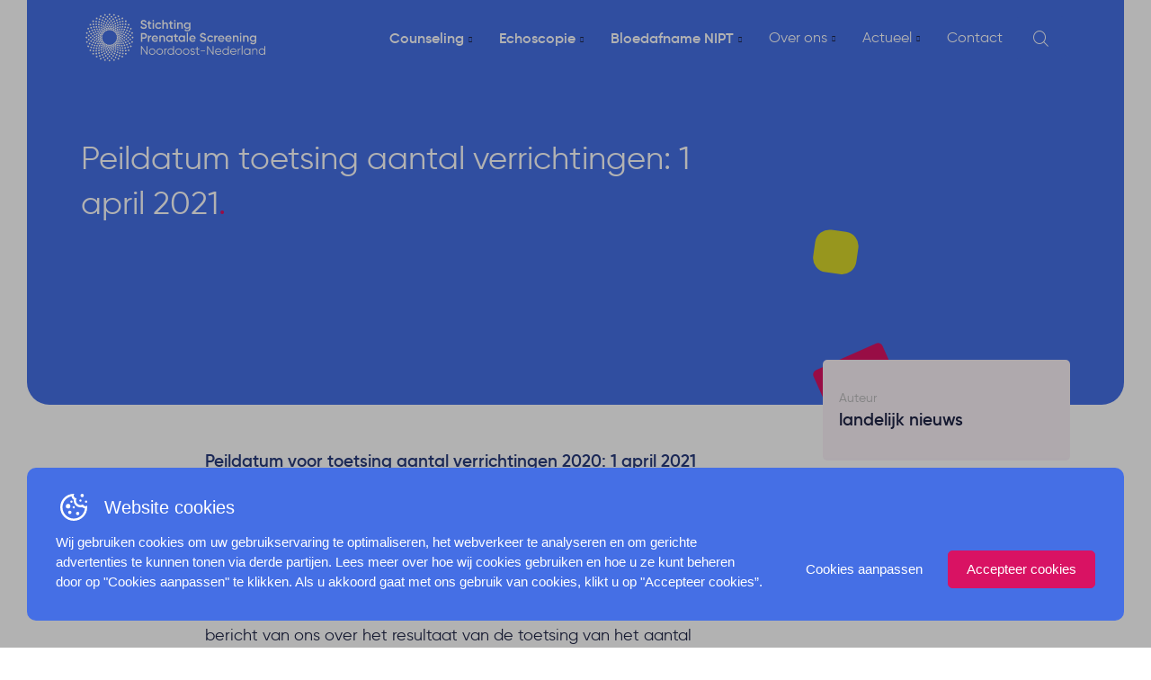

--- FILE ---
content_type: text/html; charset=UTF-8
request_url: https://www.sps-noordoost.nl/actueel/nieuws/peildatum-toetsing-aantal-verrichtingen-1-april-2021/
body_size: 49981
content:
<!doctype html>
<html class="no-js" lang="nl-NL" >
	<head> <script type="text/javascript">
/* <![CDATA[ */
var gform;gform||(document.addEventListener("gform_main_scripts_loaded",function(){gform.scriptsLoaded=!0}),document.addEventListener("gform/theme/scripts_loaded",function(){gform.themeScriptsLoaded=!0}),window.addEventListener("DOMContentLoaded",function(){gform.domLoaded=!0}),gform={domLoaded:!1,scriptsLoaded:!1,themeScriptsLoaded:!1,isFormEditor:()=>"function"==typeof InitializeEditor,callIfLoaded:function(o){return!(!gform.domLoaded||!gform.scriptsLoaded||!gform.themeScriptsLoaded&&!gform.isFormEditor()||(gform.isFormEditor()&&console.warn("The use of gform.initializeOnLoaded() is deprecated in the form editor context and will be removed in Gravity Forms 3.1."),o(),0))},initializeOnLoaded:function(o){gform.callIfLoaded(o)||(document.addEventListener("gform_main_scripts_loaded",()=>{gform.scriptsLoaded=!0,gform.callIfLoaded(o)}),document.addEventListener("gform/theme/scripts_loaded",()=>{gform.themeScriptsLoaded=!0,gform.callIfLoaded(o)}),window.addEventListener("DOMContentLoaded",()=>{gform.domLoaded=!0,gform.callIfLoaded(o)}))},hooks:{action:{},filter:{}},addAction:function(o,r,e,t){gform.addHook("action",o,r,e,t)},addFilter:function(o,r,e,t){gform.addHook("filter",o,r,e,t)},doAction:function(o){gform.doHook("action",o,arguments)},applyFilters:function(o){return gform.doHook("filter",o,arguments)},removeAction:function(o,r){gform.removeHook("action",o,r)},removeFilter:function(o,r,e){gform.removeHook("filter",o,r,e)},addHook:function(o,r,e,t,n){null==gform.hooks[o][r]&&(gform.hooks[o][r]=[]);var d=gform.hooks[o][r];null==n&&(n=r+"_"+d.length),gform.hooks[o][r].push({tag:n,callable:e,priority:t=null==t?10:t})},doHook:function(r,o,e){var t;if(e=Array.prototype.slice.call(e,1),null!=gform.hooks[r][o]&&((o=gform.hooks[r][o]).sort(function(o,r){return o.priority-r.priority}),o.forEach(function(o){"function"!=typeof(t=o.callable)&&(t=window[t]),"action"==r?t.apply(null,e):e[0]=t.apply(null,e)})),"filter"==r)return e[0]},removeHook:function(o,r,t,n){var e;null!=gform.hooks[o][r]&&(e=(e=gform.hooks[o][r]).filter(function(o,r,e){return!!(null!=n&&n!=o.tag||null!=t&&t!=o.priority)}),gform.hooks[o][r]=e)}});
/* ]]> */
</script>
<meta charset="UTF-8"><script>if(navigator.userAgent.match(/MSIE|Internet Explorer/i)||navigator.userAgent.match(/Trident\/7\..*?rv:11/i)){var href=document.location.href;if(!href.match(/[?&]nowprocket/)){if(href.indexOf("?")==-1){if(href.indexOf("#")==-1){document.location.href=href+"?nowprocket=1"}else{document.location.href=href.replace("#","?nowprocket=1#")}}else{if(href.indexOf("#")==-1){document.location.href=href+"&nowprocket=1"}else{document.location.href=href.replace("#","&nowprocket=1#")}}}}</script><script>(()=>{class RocketLazyLoadScripts{constructor(){this.v="2.0.4",this.userEvents=["keydown","keyup","mousedown","mouseup","mousemove","mouseover","mouseout","touchmove","touchstart","touchend","touchcancel","wheel","click","dblclick","input"],this.attributeEvents=["onblur","onclick","oncontextmenu","ondblclick","onfocus","onmousedown","onmouseenter","onmouseleave","onmousemove","onmouseout","onmouseover","onmouseup","onmousewheel","onscroll","onsubmit"]}async t(){this.i(),this.o(),/iP(ad|hone)/.test(navigator.userAgent)&&this.h(),this.u(),this.l(this),this.m(),this.k(this),this.p(this),this._(),await Promise.all([this.R(),this.L()]),this.lastBreath=Date.now(),this.S(this),this.P(),this.D(),this.O(),this.M(),await this.C(this.delayedScripts.normal),await this.C(this.delayedScripts.defer),await this.C(this.delayedScripts.async),await this.T(),await this.F(),await this.j(),await this.A(),window.dispatchEvent(new Event("rocket-allScriptsLoaded")),this.everythingLoaded=!0,this.lastTouchEnd&&await new Promise(t=>setTimeout(t,500-Date.now()+this.lastTouchEnd)),this.I(),this.H(),this.U(),this.W()}i(){this.CSPIssue=sessionStorage.getItem("rocketCSPIssue"),document.addEventListener("securitypolicyviolation",t=>{this.CSPIssue||"script-src-elem"!==t.violatedDirective||"data"!==t.blockedURI||(this.CSPIssue=!0,sessionStorage.setItem("rocketCSPIssue",!0))},{isRocket:!0})}o(){window.addEventListener("pageshow",t=>{this.persisted=t.persisted,this.realWindowLoadedFired=!0},{isRocket:!0}),window.addEventListener("pagehide",()=>{this.onFirstUserAction=null},{isRocket:!0})}h(){let t;function e(e){t=e}window.addEventListener("touchstart",e,{isRocket:!0}),window.addEventListener("touchend",function i(o){o.changedTouches[0]&&t.changedTouches[0]&&Math.abs(o.changedTouches[0].pageX-t.changedTouches[0].pageX)<10&&Math.abs(o.changedTouches[0].pageY-t.changedTouches[0].pageY)<10&&o.timeStamp-t.timeStamp<200&&(window.removeEventListener("touchstart",e,{isRocket:!0}),window.removeEventListener("touchend",i,{isRocket:!0}),"INPUT"===o.target.tagName&&"text"===o.target.type||(o.target.dispatchEvent(new TouchEvent("touchend",{target:o.target,bubbles:!0})),o.target.dispatchEvent(new MouseEvent("mouseover",{target:o.target,bubbles:!0})),o.target.dispatchEvent(new PointerEvent("click",{target:o.target,bubbles:!0,cancelable:!0,detail:1,clientX:o.changedTouches[0].clientX,clientY:o.changedTouches[0].clientY})),event.preventDefault()))},{isRocket:!0})}q(t){this.userActionTriggered||("mousemove"!==t.type||this.firstMousemoveIgnored?"keyup"===t.type||"mouseover"===t.type||"mouseout"===t.type||(this.userActionTriggered=!0,this.onFirstUserAction&&this.onFirstUserAction()):this.firstMousemoveIgnored=!0),"click"===t.type&&t.preventDefault(),t.stopPropagation(),t.stopImmediatePropagation(),"touchstart"===this.lastEvent&&"touchend"===t.type&&(this.lastTouchEnd=Date.now()),"click"===t.type&&(this.lastTouchEnd=0),this.lastEvent=t.type,t.composedPath&&t.composedPath()[0].getRootNode()instanceof ShadowRoot&&(t.rocketTarget=t.composedPath()[0]),this.savedUserEvents.push(t)}u(){this.savedUserEvents=[],this.userEventHandler=this.q.bind(this),this.userEvents.forEach(t=>window.addEventListener(t,this.userEventHandler,{passive:!1,isRocket:!0})),document.addEventListener("visibilitychange",this.userEventHandler,{isRocket:!0})}U(){this.userEvents.forEach(t=>window.removeEventListener(t,this.userEventHandler,{passive:!1,isRocket:!0})),document.removeEventListener("visibilitychange",this.userEventHandler,{isRocket:!0}),this.savedUserEvents.forEach(t=>{(t.rocketTarget||t.target).dispatchEvent(new window[t.constructor.name](t.type,t))})}m(){const t="return false",e=Array.from(this.attributeEvents,t=>"data-rocket-"+t),i="["+this.attributeEvents.join("],[")+"]",o="[data-rocket-"+this.attributeEvents.join("],[data-rocket-")+"]",s=(e,i,o)=>{o&&o!==t&&(e.setAttribute("data-rocket-"+i,o),e["rocket"+i]=new Function("event",o),e.setAttribute(i,t))};new MutationObserver(t=>{for(const n of t)"attributes"===n.type&&(n.attributeName.startsWith("data-rocket-")||this.everythingLoaded?n.attributeName.startsWith("data-rocket-")&&this.everythingLoaded&&this.N(n.target,n.attributeName.substring(12)):s(n.target,n.attributeName,n.target.getAttribute(n.attributeName))),"childList"===n.type&&n.addedNodes.forEach(t=>{if(t.nodeType===Node.ELEMENT_NODE)if(this.everythingLoaded)for(const i of[t,...t.querySelectorAll(o)])for(const t of i.getAttributeNames())e.includes(t)&&this.N(i,t.substring(12));else for(const e of[t,...t.querySelectorAll(i)])for(const t of e.getAttributeNames())this.attributeEvents.includes(t)&&s(e,t,e.getAttribute(t))})}).observe(document,{subtree:!0,childList:!0,attributeFilter:[...this.attributeEvents,...e]})}I(){this.attributeEvents.forEach(t=>{document.querySelectorAll("[data-rocket-"+t+"]").forEach(e=>{this.N(e,t)})})}N(t,e){const i=t.getAttribute("data-rocket-"+e);i&&(t.setAttribute(e,i),t.removeAttribute("data-rocket-"+e))}k(t){Object.defineProperty(HTMLElement.prototype,"onclick",{get(){return this.rocketonclick||null},set(e){this.rocketonclick=e,this.setAttribute(t.everythingLoaded?"onclick":"data-rocket-onclick","this.rocketonclick(event)")}})}S(t){function e(e,i){let o=e[i];e[i]=null,Object.defineProperty(e,i,{get:()=>o,set(s){t.everythingLoaded?o=s:e["rocket"+i]=o=s}})}e(document,"onreadystatechange"),e(window,"onload"),e(window,"onpageshow");try{Object.defineProperty(document,"readyState",{get:()=>t.rocketReadyState,set(e){t.rocketReadyState=e},configurable:!0}),document.readyState="loading"}catch(t){console.log("WPRocket DJE readyState conflict, bypassing")}}l(t){this.originalAddEventListener=EventTarget.prototype.addEventListener,this.originalRemoveEventListener=EventTarget.prototype.removeEventListener,this.savedEventListeners=[],EventTarget.prototype.addEventListener=function(e,i,o){o&&o.isRocket||!t.B(e,this)&&!t.userEvents.includes(e)||t.B(e,this)&&!t.userActionTriggered||e.startsWith("rocket-")||t.everythingLoaded?t.originalAddEventListener.call(this,e,i,o):(t.savedEventListeners.push({target:this,remove:!1,type:e,func:i,options:o}),"mouseenter"!==e&&"mouseleave"!==e||t.originalAddEventListener.call(this,e,t.savedUserEvents.push,o))},EventTarget.prototype.removeEventListener=function(e,i,o){o&&o.isRocket||!t.B(e,this)&&!t.userEvents.includes(e)||t.B(e,this)&&!t.userActionTriggered||e.startsWith("rocket-")||t.everythingLoaded?t.originalRemoveEventListener.call(this,e,i,o):t.savedEventListeners.push({target:this,remove:!0,type:e,func:i,options:o})}}J(t,e){this.savedEventListeners=this.savedEventListeners.filter(i=>{let o=i.type,s=i.target||window;return e!==o||t!==s||(this.B(o,s)&&(i.type="rocket-"+o),this.$(i),!1)})}H(){EventTarget.prototype.addEventListener=this.originalAddEventListener,EventTarget.prototype.removeEventListener=this.originalRemoveEventListener,this.savedEventListeners.forEach(t=>this.$(t))}$(t){t.remove?this.originalRemoveEventListener.call(t.target,t.type,t.func,t.options):this.originalAddEventListener.call(t.target,t.type,t.func,t.options)}p(t){let e;function i(e){return t.everythingLoaded?e:e.split(" ").map(t=>"load"===t||t.startsWith("load.")?"rocket-jquery-load":t).join(" ")}function o(o){function s(e){const s=o.fn[e];o.fn[e]=o.fn.init.prototype[e]=function(){return this[0]===window&&t.userActionTriggered&&("string"==typeof arguments[0]||arguments[0]instanceof String?arguments[0]=i(arguments[0]):"object"==typeof arguments[0]&&Object.keys(arguments[0]).forEach(t=>{const e=arguments[0][t];delete arguments[0][t],arguments[0][i(t)]=e})),s.apply(this,arguments),this}}if(o&&o.fn&&!t.allJQueries.includes(o)){const e={DOMContentLoaded:[],"rocket-DOMContentLoaded":[]};for(const t in e)document.addEventListener(t,()=>{e[t].forEach(t=>t())},{isRocket:!0});o.fn.ready=o.fn.init.prototype.ready=function(i){function s(){parseInt(o.fn.jquery)>2?setTimeout(()=>i.bind(document)(o)):i.bind(document)(o)}return"function"==typeof i&&(t.realDomReadyFired?!t.userActionTriggered||t.fauxDomReadyFired?s():e["rocket-DOMContentLoaded"].push(s):e.DOMContentLoaded.push(s)),o([])},s("on"),s("one"),s("off"),t.allJQueries.push(o)}e=o}t.allJQueries=[],o(window.jQuery),Object.defineProperty(window,"jQuery",{get:()=>e,set(t){o(t)}})}P(){const t=new Map;document.write=document.writeln=function(e){const i=document.currentScript,o=document.createRange(),s=i.parentElement;let n=t.get(i);void 0===n&&(n=i.nextSibling,t.set(i,n));const c=document.createDocumentFragment();o.setStart(c,0),c.appendChild(o.createContextualFragment(e)),s.insertBefore(c,n)}}async R(){return new Promise(t=>{this.userActionTriggered?t():this.onFirstUserAction=t})}async L(){return new Promise(t=>{document.addEventListener("DOMContentLoaded",()=>{this.realDomReadyFired=!0,t()},{isRocket:!0})})}async j(){return this.realWindowLoadedFired?Promise.resolve():new Promise(t=>{window.addEventListener("load",t,{isRocket:!0})})}M(){this.pendingScripts=[];this.scriptsMutationObserver=new MutationObserver(t=>{for(const e of t)e.addedNodes.forEach(t=>{"SCRIPT"!==t.tagName||t.noModule||t.isWPRocket||this.pendingScripts.push({script:t,promise:new Promise(e=>{const i=()=>{const i=this.pendingScripts.findIndex(e=>e.script===t);i>=0&&this.pendingScripts.splice(i,1),e()};t.addEventListener("load",i,{isRocket:!0}),t.addEventListener("error",i,{isRocket:!0}),setTimeout(i,1e3)})})})}),this.scriptsMutationObserver.observe(document,{childList:!0,subtree:!0})}async F(){await this.X(),this.pendingScripts.length?(await this.pendingScripts[0].promise,await this.F()):this.scriptsMutationObserver.disconnect()}D(){this.delayedScripts={normal:[],async:[],defer:[]},document.querySelectorAll("script[type$=rocketlazyloadscript]").forEach(t=>{t.hasAttribute("data-rocket-src")?t.hasAttribute("async")&&!1!==t.async?this.delayedScripts.async.push(t):t.hasAttribute("defer")&&!1!==t.defer||"module"===t.getAttribute("data-rocket-type")?this.delayedScripts.defer.push(t):this.delayedScripts.normal.push(t):this.delayedScripts.normal.push(t)})}async _(){await this.L();let t=[];document.querySelectorAll("script[type$=rocketlazyloadscript][data-rocket-src]").forEach(e=>{let i=e.getAttribute("data-rocket-src");if(i&&!i.startsWith("data:")){i.startsWith("//")&&(i=location.protocol+i);try{const o=new URL(i).origin;o!==location.origin&&t.push({src:o,crossOrigin:e.crossOrigin||"module"===e.getAttribute("data-rocket-type")})}catch(t){}}}),t=[...new Map(t.map(t=>[JSON.stringify(t),t])).values()],this.Y(t,"preconnect")}async G(t){if(await this.K(),!0!==t.noModule||!("noModule"in HTMLScriptElement.prototype))return new Promise(e=>{let i;function o(){(i||t).setAttribute("data-rocket-status","executed"),e()}try{if(navigator.userAgent.includes("Firefox/")||""===navigator.vendor||this.CSPIssue)i=document.createElement("script"),[...t.attributes].forEach(t=>{let e=t.nodeName;"type"!==e&&("data-rocket-type"===e&&(e="type"),"data-rocket-src"===e&&(e="src"),i.setAttribute(e,t.nodeValue))}),t.text&&(i.text=t.text),t.nonce&&(i.nonce=t.nonce),i.hasAttribute("src")?(i.addEventListener("load",o,{isRocket:!0}),i.addEventListener("error",()=>{i.setAttribute("data-rocket-status","failed-network"),e()},{isRocket:!0}),setTimeout(()=>{i.isConnected||e()},1)):(i.text=t.text,o()),i.isWPRocket=!0,t.parentNode.replaceChild(i,t);else{const i=t.getAttribute("data-rocket-type"),s=t.getAttribute("data-rocket-src");i?(t.type=i,t.removeAttribute("data-rocket-type")):t.removeAttribute("type"),t.addEventListener("load",o,{isRocket:!0}),t.addEventListener("error",i=>{this.CSPIssue&&i.target.src.startsWith("data:")?(console.log("WPRocket: CSP fallback activated"),t.removeAttribute("src"),this.G(t).then(e)):(t.setAttribute("data-rocket-status","failed-network"),e())},{isRocket:!0}),s?(t.fetchPriority="high",t.removeAttribute("data-rocket-src"),t.src=s):t.src="data:text/javascript;base64,"+window.btoa(unescape(encodeURIComponent(t.text)))}}catch(i){t.setAttribute("data-rocket-status","failed-transform"),e()}});t.setAttribute("data-rocket-status","skipped")}async C(t){const e=t.shift();return e?(e.isConnected&&await this.G(e),this.C(t)):Promise.resolve()}O(){this.Y([...this.delayedScripts.normal,...this.delayedScripts.defer,...this.delayedScripts.async],"preload")}Y(t,e){this.trash=this.trash||[];let i=!0;var o=document.createDocumentFragment();t.forEach(t=>{const s=t.getAttribute&&t.getAttribute("data-rocket-src")||t.src;if(s&&!s.startsWith("data:")){const n=document.createElement("link");n.href=s,n.rel=e,"preconnect"!==e&&(n.as="script",n.fetchPriority=i?"high":"low"),t.getAttribute&&"module"===t.getAttribute("data-rocket-type")&&(n.crossOrigin=!0),t.crossOrigin&&(n.crossOrigin=t.crossOrigin),t.integrity&&(n.integrity=t.integrity),t.nonce&&(n.nonce=t.nonce),o.appendChild(n),this.trash.push(n),i=!1}}),document.head.appendChild(o)}W(){this.trash.forEach(t=>t.remove())}async T(){try{document.readyState="interactive"}catch(t){}this.fauxDomReadyFired=!0;try{await this.K(),this.J(document,"readystatechange"),document.dispatchEvent(new Event("rocket-readystatechange")),await this.K(),document.rocketonreadystatechange&&document.rocketonreadystatechange(),await this.K(),this.J(document,"DOMContentLoaded"),document.dispatchEvent(new Event("rocket-DOMContentLoaded")),await this.K(),this.J(window,"DOMContentLoaded"),window.dispatchEvent(new Event("rocket-DOMContentLoaded"))}catch(t){console.error(t)}}async A(){try{document.readyState="complete"}catch(t){}try{await this.K(),this.J(document,"readystatechange"),document.dispatchEvent(new Event("rocket-readystatechange")),await this.K(),document.rocketonreadystatechange&&document.rocketonreadystatechange(),await this.K(),this.J(window,"load"),window.dispatchEvent(new Event("rocket-load")),await this.K(),window.rocketonload&&window.rocketonload(),await this.K(),this.allJQueries.forEach(t=>t(window).trigger("rocket-jquery-load")),await this.K(),this.J(window,"pageshow");const t=new Event("rocket-pageshow");t.persisted=this.persisted,window.dispatchEvent(t),await this.K(),window.rocketonpageshow&&window.rocketonpageshow({persisted:this.persisted})}catch(t){console.error(t)}}async K(){Date.now()-this.lastBreath>45&&(await this.X(),this.lastBreath=Date.now())}async X(){return document.hidden?new Promise(t=>setTimeout(t)):new Promise(t=>requestAnimationFrame(t))}B(t,e){return e===document&&"readystatechange"===t||(e===document&&"DOMContentLoaded"===t||(e===window&&"DOMContentLoaded"===t||(e===window&&"load"===t||e===window&&"pageshow"===t)))}static run(){(new RocketLazyLoadScripts).t()}}RocketLazyLoadScripts.run()})();</script>
		<!-- Google Tag Manager -->
		<script type="rocketlazyloadscript">(function(w,d,s,l,i){w[l]=w[l]||[];w[l].push({'gtm.start':
		new Date().getTime(),event:'gtm.js'});var f=d.getElementsByTagName(s)[0],
		j=d.createElement(s),dl=l!='dataLayer'?'&l='+l:'';j.async=true;j.src=
		'https://www.googletagmanager.com/gtm.js?id='+i+dl;f.parentNode.insertBefore(j,f);
		})(window,document,'script','dataLayer','GTM-PBKPCC5');</script>
		<!-- End Google Tag Manager -->
		
   		<title>Actuele nieuwsberichten voor counselors en echoscopisten | SPSNN</title>
		<meta name="viewport" content="width=device-width, initial-scale=1.0" />
		<!--
		 _  __   _   _   _  ___  __
		|_)  _) | \ |_  (_   |  /__ |\ |
		|_) /__ |_/ |_  __) _|_ \_| | \|

		www.b2design.nl
		Voor on- en offline resultaat.
		-->
				<link rel="apple-touch-icon" sizes="57x57" href="https://www.sps-noordoost.nl/content/themes/spsnn/build/img/favicon/apple-icon-57x57.png">
		<link rel="apple-touch-icon" sizes="60x60" href="https://www.sps-noordoost.nl/content/themes/spsnn/build/img/favicon/apple-icon-60x60.png">
		<link rel="apple-touch-icon" sizes="72x72" href="https://www.sps-noordoost.nl/content/themes/spsnn/build/img/favicon/apple-icon-72x72.png">
		<link rel="apple-touch-icon" sizes="76x76" href="https://www.sps-noordoost.nl/content/themes/spsnn/build/img/favicon/apple-icon-76x76.png">
		<link rel="apple-touch-icon" sizes="114x114" href="https://www.sps-noordoost.nl/content/themes/spsnn/build/img/favicon/apple-icon-114x114.png">
		<link rel="apple-touch-icon" sizes="120x120" href="https://www.sps-noordoost.nl/content/themes/spsnn/build/img/favicon/apple-icon-120x120.png">
		<link rel="apple-touch-icon" sizes="144x144" href="https://www.sps-noordoost.nl/content/themes/spsnn/build/img/favicon/apple-icon-144x144.png">
		<link rel="apple-touch-icon" sizes="152x152" href="https://www.sps-noordoost.nl/content/themes/spsnn/build/img/favicon/apple-icon-152x152.png">
		<link rel="apple-touch-icon" sizes="180x180" href="https://www.sps-noordoost.nl/content/themes/spsnn/build/img/favicon/apple-icon-180x180.png">
		<link rel="icon" type="image/png" sizes="192x192"  href="https://www.sps-noordoost.nl/content/themes/spsnn/build/img/favicon/android-icon-192x192.png">
		<link rel="icon" type="image/png" sizes="32x32" href="https://www.sps-noordoost.nl/content/themes/spsnn/build/img/favicon/favicon-32x32.png">
		<link rel="icon" type="image/png" sizes="96x96" href="https://www.sps-noordoost.nl/content/themes/spsnn/build/img/favicon/favicon-96x96.png">
		<link rel="icon" type="image/png" sizes="16x16" href="https://www.sps-noordoost.nl/content/themes/spsnn/build/img/favicon/favicon-16x16.png">
		<link rel="manifest" crossorigin="use-credentials" href="https://www.sps-noordoost.nl/content/themes/spsnn/build/img/favicon/site.webmanifest">
		<meta name="msapplication-TileColor" content="#ffffff">
		<meta name="msapplication-TileImage" content="https://www.sps-noordoost.nl/content/themes/spsnn/build/img/favicon/ms-icon-144x144.png">
		<meta name="theme-color" content="#ffffff">
		<meta name='robots' content='index, follow, max-image-preview:large, max-snippet:-1, max-video-preview:-1' />
	<style>img:is([sizes="auto" i], [sizes^="auto," i]) { contain-intrinsic-size: 3000px 1500px }</style>
	<script type="rocketlazyloadscript" id='google-consent-default'>
			window.dataLayer = window.dataLayer || [];
			function gtag() { dataLayer.push(arguments); }
			gtag('consent', 'default', {
				'wait_for_update': 500, // Adjust the timing as necessary
				'ad_storage': 'denied',
				'analytics_storage': 'denied',
				'functionality_storage': 'denied',
				'personalization_storage': 'denied',
				'security_storage': 'granted',
				'ad_personalization': 'denied',
				'ad_user_data': 'denied',
			});
		</script>
	
	<meta name="description" content="Benieuwd naar het laatste nieuws rondom prenatale screening? Bekijk onze actuele nieuwsberichten voor counselors en echoscopisten." />
	<link rel="canonical" href="https://www.sps-noordoost.nl/actueel/nieuws/peildatum-toetsing-aantal-verrichtingen-1-april-2021/" />
	<meta property="og:locale" content="nl_NL" />
	<meta property="og:type" content="article" />
	<meta property="og:title" content="Actuele nieuwsberichten voor counselors en echoscopisten | SPSNN" />
	<meta property="og:description" content="Benieuwd naar het laatste nieuws rondom prenatale screening? Bekijk onze actuele nieuwsberichten voor counselors en echoscopisten." />
	<meta property="og:url" content="https://www.sps-noordoost.nl/actueel/nieuws/peildatum-toetsing-aantal-verrichtingen-1-april-2021/" />
	<meta property="og:site_name" content="SPSNN" />
	<meta name="twitter:card" content="summary_large_image" />
	<script type="application/ld+json" class="yoast-schema-graph">{"@context":"https://schema.org","@graph":[{"@type":"WebPage","@id":"https://www.sps-noordoost.nl/actueel/nieuws/peildatum-toetsing-aantal-verrichtingen-1-april-2021/","url":"https://www.sps-noordoost.nl/actueel/nieuws/peildatum-toetsing-aantal-verrichtingen-1-april-2021/","name":"Actuele nieuwsberichten voor counselors en echoscopisten | SPSNN","isPartOf":{"@id":"https://www.sps-noordoost.nl/#website"},"datePublished":"2021-01-25T19:54:07+00:00","description":"Benieuwd naar het laatste nieuws rondom prenatale screening? Bekijk onze actuele nieuwsberichten voor counselors en echoscopisten.","breadcrumb":{"@id":"https://www.sps-noordoost.nl/actueel/nieuws/peildatum-toetsing-aantal-verrichtingen-1-april-2021/#breadcrumb"},"inLanguage":"nl-NL","potentialAction":[{"@type":"ReadAction","target":["https://www.sps-noordoost.nl/actueel/nieuws/peildatum-toetsing-aantal-verrichtingen-1-april-2021/"]}]},{"@type":"BreadcrumbList","@id":"https://www.sps-noordoost.nl/actueel/nieuws/peildatum-toetsing-aantal-verrichtingen-1-april-2021/#breadcrumb","itemListElement":[{"@type":"ListItem","position":1,"name":"Home","item":"https://www.sps-noordoost.nl/"},{"@type":"ListItem","position":2,"name":"Nieuws","item":"https://www.sps-noordoost.nl/actueel/nieuws/"},{"@type":"ListItem","position":3,"name":"Peildatum toetsing aantal verrichtingen: 1 april 2021"}]},{"@type":"WebSite","@id":"https://www.sps-noordoost.nl/#website","url":"https://www.sps-noordoost.nl/","name":"SPSNN","description":"Stichting Prenatale Screening Noordoost Nederland","potentialAction":[{"@type":"SearchAction","target":{"@type":"EntryPoint","urlTemplate":"https://www.sps-noordoost.nl/?s={search_term_string}"},"query-input":{"@type":"PropertyValueSpecification","valueRequired":true,"valueName":"search_term_string"}}],"inLanguage":"nl-NL"}]}</script>
	


<link rel='dns-prefetch' href='//cdn.jsdelivr.net' />

<style id='classic-theme-styles-inline-css' type='text/css'>
/*! This file is auto-generated */
.wp-block-button__link{color:#fff;background-color:#32373c;border-radius:9999px;box-shadow:none;text-decoration:none;padding:calc(.667em + 2px) calc(1.333em + 2px);font-size:1.125em}.wp-block-file__button{background:#32373c;color:#fff;text-decoration:none}
</style>
<style id='global-styles-inline-css' type='text/css'>
:root{--wp--preset--aspect-ratio--square: 1;--wp--preset--aspect-ratio--4-3: 4/3;--wp--preset--aspect-ratio--3-4: 3/4;--wp--preset--aspect-ratio--3-2: 3/2;--wp--preset--aspect-ratio--2-3: 2/3;--wp--preset--aspect-ratio--16-9: 16/9;--wp--preset--aspect-ratio--9-16: 9/16;--wp--preset--color--black: #000000;--wp--preset--color--cyan-bluish-gray: #abb8c3;--wp--preset--color--white: #ffffff;--wp--preset--color--pale-pink: #f78da7;--wp--preset--color--vivid-red: #cf2e2e;--wp--preset--color--luminous-vivid-orange: #ff6900;--wp--preset--color--luminous-vivid-amber: #fcb900;--wp--preset--color--light-green-cyan: #7bdcb5;--wp--preset--color--vivid-green-cyan: #00d084;--wp--preset--color--pale-cyan-blue: #8ed1fc;--wp--preset--color--vivid-cyan-blue: #0693e3;--wp--preset--color--vivid-purple: #9b51e0;--wp--preset--gradient--vivid-cyan-blue-to-vivid-purple: linear-gradient(135deg,rgba(6,147,227,1) 0%,rgb(155,81,224) 100%);--wp--preset--gradient--light-green-cyan-to-vivid-green-cyan: linear-gradient(135deg,rgb(122,220,180) 0%,rgb(0,208,130) 100%);--wp--preset--gradient--luminous-vivid-amber-to-luminous-vivid-orange: linear-gradient(135deg,rgba(252,185,0,1) 0%,rgba(255,105,0,1) 100%);--wp--preset--gradient--luminous-vivid-orange-to-vivid-red: linear-gradient(135deg,rgba(255,105,0,1) 0%,rgb(207,46,46) 100%);--wp--preset--gradient--very-light-gray-to-cyan-bluish-gray: linear-gradient(135deg,rgb(238,238,238) 0%,rgb(169,184,195) 100%);--wp--preset--gradient--cool-to-warm-spectrum: linear-gradient(135deg,rgb(74,234,220) 0%,rgb(151,120,209) 20%,rgb(207,42,186) 40%,rgb(238,44,130) 60%,rgb(251,105,98) 80%,rgb(254,248,76) 100%);--wp--preset--gradient--blush-light-purple: linear-gradient(135deg,rgb(255,206,236) 0%,rgb(152,150,240) 100%);--wp--preset--gradient--blush-bordeaux: linear-gradient(135deg,rgb(254,205,165) 0%,rgb(254,45,45) 50%,rgb(107,0,62) 100%);--wp--preset--gradient--luminous-dusk: linear-gradient(135deg,rgb(255,203,112) 0%,rgb(199,81,192) 50%,rgb(65,88,208) 100%);--wp--preset--gradient--pale-ocean: linear-gradient(135deg,rgb(255,245,203) 0%,rgb(182,227,212) 50%,rgb(51,167,181) 100%);--wp--preset--gradient--electric-grass: linear-gradient(135deg,rgb(202,248,128) 0%,rgb(113,206,126) 100%);--wp--preset--gradient--midnight: linear-gradient(135deg,rgb(2,3,129) 0%,rgb(40,116,252) 100%);--wp--preset--font-size--small: 13px;--wp--preset--font-size--medium: 20px;--wp--preset--font-size--large: 36px;--wp--preset--font-size--x-large: 42px;--wp--preset--spacing--20: 0.44rem;--wp--preset--spacing--30: 0.67rem;--wp--preset--spacing--40: 1rem;--wp--preset--spacing--50: 1.5rem;--wp--preset--spacing--60: 2.25rem;--wp--preset--spacing--70: 3.38rem;--wp--preset--spacing--80: 5.06rem;--wp--preset--shadow--natural: 6px 6px 9px rgba(0, 0, 0, 0.2);--wp--preset--shadow--deep: 12px 12px 50px rgba(0, 0, 0, 0.4);--wp--preset--shadow--sharp: 6px 6px 0px rgba(0, 0, 0, 0.2);--wp--preset--shadow--outlined: 6px 6px 0px -3px rgba(255, 255, 255, 1), 6px 6px rgba(0, 0, 0, 1);--wp--preset--shadow--crisp: 6px 6px 0px rgba(0, 0, 0, 1);}:where(.is-layout-flex){gap: 0.5em;}:where(.is-layout-grid){gap: 0.5em;}body .is-layout-flex{display: flex;}.is-layout-flex{flex-wrap: wrap;align-items: center;}.is-layout-flex > :is(*, div){margin: 0;}body .is-layout-grid{display: grid;}.is-layout-grid > :is(*, div){margin: 0;}:where(.wp-block-columns.is-layout-flex){gap: 2em;}:where(.wp-block-columns.is-layout-grid){gap: 2em;}:where(.wp-block-post-template.is-layout-flex){gap: 1.25em;}:where(.wp-block-post-template.is-layout-grid){gap: 1.25em;}.has-black-color{color: var(--wp--preset--color--black) !important;}.has-cyan-bluish-gray-color{color: var(--wp--preset--color--cyan-bluish-gray) !important;}.has-white-color{color: var(--wp--preset--color--white) !important;}.has-pale-pink-color{color: var(--wp--preset--color--pale-pink) !important;}.has-vivid-red-color{color: var(--wp--preset--color--vivid-red) !important;}.has-luminous-vivid-orange-color{color: var(--wp--preset--color--luminous-vivid-orange) !important;}.has-luminous-vivid-amber-color{color: var(--wp--preset--color--luminous-vivid-amber) !important;}.has-light-green-cyan-color{color: var(--wp--preset--color--light-green-cyan) !important;}.has-vivid-green-cyan-color{color: var(--wp--preset--color--vivid-green-cyan) !important;}.has-pale-cyan-blue-color{color: var(--wp--preset--color--pale-cyan-blue) !important;}.has-vivid-cyan-blue-color{color: var(--wp--preset--color--vivid-cyan-blue) !important;}.has-vivid-purple-color{color: var(--wp--preset--color--vivid-purple) !important;}.has-black-background-color{background-color: var(--wp--preset--color--black) !important;}.has-cyan-bluish-gray-background-color{background-color: var(--wp--preset--color--cyan-bluish-gray) !important;}.has-white-background-color{background-color: var(--wp--preset--color--white) !important;}.has-pale-pink-background-color{background-color: var(--wp--preset--color--pale-pink) !important;}.has-vivid-red-background-color{background-color: var(--wp--preset--color--vivid-red) !important;}.has-luminous-vivid-orange-background-color{background-color: var(--wp--preset--color--luminous-vivid-orange) !important;}.has-luminous-vivid-amber-background-color{background-color: var(--wp--preset--color--luminous-vivid-amber) !important;}.has-light-green-cyan-background-color{background-color: var(--wp--preset--color--light-green-cyan) !important;}.has-vivid-green-cyan-background-color{background-color: var(--wp--preset--color--vivid-green-cyan) !important;}.has-pale-cyan-blue-background-color{background-color: var(--wp--preset--color--pale-cyan-blue) !important;}.has-vivid-cyan-blue-background-color{background-color: var(--wp--preset--color--vivid-cyan-blue) !important;}.has-vivid-purple-background-color{background-color: var(--wp--preset--color--vivid-purple) !important;}.has-black-border-color{border-color: var(--wp--preset--color--black) !important;}.has-cyan-bluish-gray-border-color{border-color: var(--wp--preset--color--cyan-bluish-gray) !important;}.has-white-border-color{border-color: var(--wp--preset--color--white) !important;}.has-pale-pink-border-color{border-color: var(--wp--preset--color--pale-pink) !important;}.has-vivid-red-border-color{border-color: var(--wp--preset--color--vivid-red) !important;}.has-luminous-vivid-orange-border-color{border-color: var(--wp--preset--color--luminous-vivid-orange) !important;}.has-luminous-vivid-amber-border-color{border-color: var(--wp--preset--color--luminous-vivid-amber) !important;}.has-light-green-cyan-border-color{border-color: var(--wp--preset--color--light-green-cyan) !important;}.has-vivid-green-cyan-border-color{border-color: var(--wp--preset--color--vivid-green-cyan) !important;}.has-pale-cyan-blue-border-color{border-color: var(--wp--preset--color--pale-cyan-blue) !important;}.has-vivid-cyan-blue-border-color{border-color: var(--wp--preset--color--vivid-cyan-blue) !important;}.has-vivid-purple-border-color{border-color: var(--wp--preset--color--vivid-purple) !important;}.has-vivid-cyan-blue-to-vivid-purple-gradient-background{background: var(--wp--preset--gradient--vivid-cyan-blue-to-vivid-purple) !important;}.has-light-green-cyan-to-vivid-green-cyan-gradient-background{background: var(--wp--preset--gradient--light-green-cyan-to-vivid-green-cyan) !important;}.has-luminous-vivid-amber-to-luminous-vivid-orange-gradient-background{background: var(--wp--preset--gradient--luminous-vivid-amber-to-luminous-vivid-orange) !important;}.has-luminous-vivid-orange-to-vivid-red-gradient-background{background: var(--wp--preset--gradient--luminous-vivid-orange-to-vivid-red) !important;}.has-very-light-gray-to-cyan-bluish-gray-gradient-background{background: var(--wp--preset--gradient--very-light-gray-to-cyan-bluish-gray) !important;}.has-cool-to-warm-spectrum-gradient-background{background: var(--wp--preset--gradient--cool-to-warm-spectrum) !important;}.has-blush-light-purple-gradient-background{background: var(--wp--preset--gradient--blush-light-purple) !important;}.has-blush-bordeaux-gradient-background{background: var(--wp--preset--gradient--blush-bordeaux) !important;}.has-luminous-dusk-gradient-background{background: var(--wp--preset--gradient--luminous-dusk) !important;}.has-pale-ocean-gradient-background{background: var(--wp--preset--gradient--pale-ocean) !important;}.has-electric-grass-gradient-background{background: var(--wp--preset--gradient--electric-grass) !important;}.has-midnight-gradient-background{background: var(--wp--preset--gradient--midnight) !important;}.has-small-font-size{font-size: var(--wp--preset--font-size--small) !important;}.has-medium-font-size{font-size: var(--wp--preset--font-size--medium) !important;}.has-large-font-size{font-size: var(--wp--preset--font-size--large) !important;}.has-x-large-font-size{font-size: var(--wp--preset--font-size--x-large) !important;}
:where(.wp-block-post-template.is-layout-flex){gap: 1.25em;}:where(.wp-block-post-template.is-layout-grid){gap: 1.25em;}
:where(.wp-block-columns.is-layout-flex){gap: 2em;}:where(.wp-block-columns.is-layout-grid){gap: 2em;}
:root :where(.wp-block-pullquote){font-size: 1.5em;line-height: 1.6;}
</style>
<link rel='stylesheet' id='b2-popup-css' href='https://www.sps-noordoost.nl/content/plugins/b2-cookie-notice/public/build/css/b2-popup.css?ver=1.3.19' type='text/css' media='all' />
<link rel='stylesheet' id='style-css' href='https://www.sps-noordoost.nl/content/themes/spsnn/build/css/style.css?ver=3.6' type='text/css' media='all' />
<script type="text/javascript" src="https://cdn.jsdelivr.net/npm/jquery@2.2.4/dist/jquery.min.js?ver=2.2.4" id="jquery-js"></script>

	<meta name="generator" content="WP Rocket 3.20.1.2" data-wpr-features="wpr_delay_js wpr_desktop" /></head>
	
	<body class="wp-singular nieuws-template-default single single-nieuws postid-1650 wp-theme-spsnn preload theme-transparent">
	<!-- Google Tag Manager (noscript) -->
	<noscript><iframe src="https://www.googletagmanager.com/ns.html?id=GTM-PBKPCC5"
	height="0" width="0" style="display:none;visibility:hidden"></iframe></noscript>
	<!-- End Google Tag Manager (noscript) -->
		
	<!-- skip navigation option for screenreaders -->
	<a id='skip-nav' class='show-for-sr' href='#main'>
		Skip Navigation or Skip to Content
	</a>

	<!-- header -->
	<header data-rocket-location-hash="ed1e5aecac05ca16b8e58893f63590b5" id="header" role="banner">
		<div data-rocket-location-hash="bff22e209b4112780a520c314fa8477b" class="grid-container align-justify">
			<div data-rocket-location-hash="857b8906f618f935799123caf33dac1c" class="grid-x align-justify align-middle">
				<div class="cell shrink">
					<div class="brand">
						<a href="https://www.sps-noordoost.nl" title="SPSNN - Stichting Prenatale Screening Noordoost Nederland">
							<div class="hide-for-large">
								<svg xmlns="http://www.w3.org/2000/svg" viewBox="0 0 142 54">
  <defs/>
  <g fill="#29346B" fill-rule="evenodd">
    <path d="M15.9814806 2.8808102c-.8221214.1628971-1.6187902-.3690638-1.7816873-1.1911852-.1654424-.8195762.3690638-1.6187902 1.1911853-1.7816873.8195761-.1603519 1.6162449.371609 1.7816873 1.1911852.1628971.8221214-.3716091 1.6213355-1.1911853 1.7816873M16.0000611 6.1122819c-.837393 0-1.5144342-.6795864-1.5144342-1.5169794 0-.8373931.6770412-1.5144343 1.5144342-1.5144343.837393 0 1.5169795.6770412 1.5169795 1.5144343 0 .837393-.6795865 1.5169794-1.5169795 1.5169794M15.3899604 9.2836853c-.8221214-.1628971-1.3540823-.9621111-1.1911852-1.7816873.1628971-.8221214.9621112-1.3540823 1.7816873-1.1911852.8221215.1628971 1.3540824.9595659 1.1911853 1.779142-.1628972.8221215-.9621112 1.3540824-1.7816874 1.1937305M14.1720499 12.2741202c-.7737613-.3207037-1.1402799-1.2090021-.8195762-1.9802182.3207038-.7737613 1.2064569-1.1428251 1.9802182-.8221214.7712161.3207037 1.1402799 1.2090021.8195762 1.9827635-.3207037.771216-1.2064568 1.1402798-1.9802182.8195761M12.3934169 14.9708312c-.694858-.4657839-.8832078-1.4075329-.4174239-2.102391.465784-.6974033 1.4049877-.8832078 2.1023911-.4174239.694858.4632387.8832078 1.4049877.4174238 2.0998458-.4632387.694858-1.4075329.8857531-2.102391.4199691M10.1240563 17.2676807c-.590502-.5905021-.590502-1.550068 0-2.1431153.5905021-.5905021 1.550068-.5905021 2.1431153 0 .5930474.5930473.5930474 1.5526132 0 2.1431153-.5930473.5905021-1.5526132.5905021-2.1431153 0M7.4497437 19.0771114c-.465784-.694858-.2774342-1.636607.4199691-2.0998457.6948581-.465784 1.6366071-.2799795 2.0998458.4174239.465784.694858.2774342 1.6340617-.4174239 2.0998457-.694858.4683292-1.636607.2774342-2.102391-.4174239M4.4730533 20.3324374c-.3181585-.7737613.04836-1.6595145.8195761-1.9802182.7737614-.3207037 1.6620597.0458148 1.9827635.8195762.3181584.7737613-.0483601 1.6595144-.8221215 1.9802182-.7737613.3207037-1.6595144-.0458149-1.9802181-.8195762M1.3103038 20.9812261c-.1628972-.8195762.3690638-1.6187902 1.1911852-1.7816873.8195761-.1654424 1.6187902.3690638 1.7816873 1.1911852.1628971.8195762-.3716091 1.6162449-1.1911852 1.7816873-.8221215.1628972-1.6187902-.371609-1.7816873-1.1911852M-1.9198953 21.0010792c0-.837393.6795864-1.5169795 1.5169794-1.5169795.8348478 0 1.5144343.6795865 1.5144343 1.5169795 0 .837393-.6795865 1.5144342-1.5144343 1.5144342-.837393 0-1.5169794-.6770412-1.5169794-1.5144342M16.7944391-.7034356c-.1908951-.6210453.4734198-1.8758622 1.0944651-2.0667573.6210453-.1934403 1.8758622.4708745 2.0693025 1.0919198.1908951.6235906-.4734198 1.8784075-1.0944651 2.0718478-.6235905.1908951-1.8784074-.4734197-2.0693025-1.0970103M17.4976965 2.7540559c-.0661769-.646498.8297573-1.7485988 1.4762552-1.8147758.646498-.066177 1.7485989.827212 1.8147758 1.4762552.0687222.646498-.8272119 1.7511441-1.4762552 1.8147758-.6464979.0661769-1.7485988-.827212-1.8147758-1.4762552M17.5127136 6.2812877c.0610864-.646498 1.1555515-1.5526132 1.8020495-1.4915268.6490432.0610864 1.5551585 1.1530062 1.494072 1.8020494-.0610864.6490433-1.1555515 1.5526133-1.8045947 1.4940721-.646498-.0610864-1.5526132-1.1555515-1.4915268-1.8045947M16.8389813 9.7461605c.1858045-.6235906 1.4355309-1.3006318 2.0591215-1.112282.6235905.1858046 1.2980864 1.4355309 1.1122819 2.0591215-.1858045.6235906-1.4355309 1.2980865-2.0591215 1.1122819-.6235905-.1883498-1.2980865-1.4355309-1.1122819-2.0591214M15.5029703 13.0097026c.3054321-.5752305 1.6620598-.9926544 2.2372902-.6897676.5752305.3054322.9926544 1.6620598.6897675 2.2372903-.3054321.5752304-1.6620597.9951996-2.2372902.6897675-.5752304-.3028869-.9951996-1.6595145-.6897675-2.2372902M13.5568587 15.9527955c.4097881-.503963 1.8224116-.6515885 2.3289199-.2418005.503963.4123334.6490432 1.8249569.2392551 2.3289199-.4123333.5065082-1.8249568.6515885-2.3289198.2392551-.503963-.409788-.6515885-1.8224116-.2392552-2.3263745M11.072423 18.4581024c.5014178-.4148787 1.9140413-.2825248 2.3314652.218893.4148786.5014177.2799794 1.9140412-.2188931 2.3289198-.5039629.4148786-1.9165865.2825247-2.3314651-.218893s-.2825247-1.9140412.218893-2.3289198M8.1481651 20.4294121c.5726852-.3079774 1.9318581.0967202 2.2423808.6719506.3079773.57014-.0967202 1.9293129-.6694054 2.2423808-.5726852.3079774-1.9344034-.0992655-2.2423808-.6694054-.3105226-.5752305.0967202-1.9344034.6694054-2.244926M4.8945496 21.79393c.6235905-.190895 1.8758622.4734198 2.0693025 1.0944651.1908951.6235906-.4734198 1.8784075-1.0944651 2.0693026-.6235905.190895-1.8758622-.4708746-2.0693025-1.0970104-.1908951-.6210453.4708745-1.8758622 1.0944651-2.0667573M1.4370581 22.497442c.6464979-.066177 1.7485988.8297572 1.8147758 1.4762552.0687222.6490432-.827212 1.7511441-1.4762552 1.8173211-.646498.0636316-1.7485989-.8297573-1.8147758-1.4788005-.066177-.646498.8297572-1.7485988 1.4762552-1.8147758M20.6085226.4152095c-.1094465-.5472325.8068498-1.9191318 1.3540823-2.026033.5497778-.1094465 1.9216771.8068498 2.0285783 1.3540824.1094465.5472325-.8068498 1.9191317-1.3540824 2.0285782-.5472325.1069013-1.9191317-.8068498-2.0285782-1.3566276M21.0198378 4.596066c0-.5599588 1.1657326-1.7256914 1.7256914-1.7256914.5574136 0 1.7231462 1.1657326 1.7231462 1.7256914 0 .5574136-1.1657326 1.7256915-1.7231462 1.7256915-.5599588 0-1.7256914-1.1682779-1.7256914-1.7256915M20.6085226 8.776668c.1094465-.5497778 1.4813457-1.4635288 2.0285782-1.3566276.5472326.1094465 1.4635289 1.4813458 1.3540824 2.0285783-.1069012.5472325-1.4788005 1.4635288-2.0285783 1.3540823-.5472325-.1069012-1.4635288-1.4788004-1.3540823-2.026033M19.3893394 12.7936093c.2138025-.514144 1.7384178-1.1453704 2.2525618-.9315679.5166893.2138025 1.1479157 1.7358725.9341132 2.2525618-.2138025.5166893-1.7384177 1.1479157-2.2525618.9341132-.5166893-.2138025-1.1479157-1.7384177-.9341132-2.2551071M17.4096303 16.4995189c.3105226-.4657839 1.9293128-.7890329 2.3925515-.475965.4632387.3105227.7864877 1.9267676.475965 2.3925515-.3105226.4632387-1.9293128.7864877-2.3925515.4734198-.4632387-.3105226-.7864877-1.9267676-.475965-2.3900063M14.7449896 19.7457532c.3945165-.3945165 2.0438499-.3945165 2.4383664 0 .3945165.3919712.3945165 2.0438499 0 2.4383664-.3945165.3945164-2.0438499.3945164-2.4383664 0-.3945164-.3945165-.3945164-2.0463952 0-2.4383664M11.4987554 22.4103939c.4632387-.3105227 2.0820288.010181 2.3925515.475965.3105226.4632387-.0127263 2.0820289-.475965 2.3925515-.4632387.3079774-2.0820289-.0127263-2.3925516-.4785103-.3105226-.4632387.0127264-2.0820289.4759651-2.3900062M7.7951365 24.3888303c.5141441-.2138024 2.0387593.4174239 2.2525618.9341133.2138025.514144-.4174239 2.0387593-.9315679 2.2525618-.5166893.2138024-2.0413046-.4174239-2.2551071-.931568-.2138025-.5166893.4174239-2.0413046.9341132-2.2551071M3.7759045 25.6092862c.5472325-.1094466 1.9191317.8068498 2.0285782 1.3540823.1069013.5472325-.8093951 1.9191318-1.3566276 2.0285783-.5472325.1094465-1.9191318-.8068499-2.0285783-1.3540824-.1069012-.5497778.8093951-1.921677 1.3566277-2.0285782M-.4036794 26.0193288c.5574136 0 1.7231461 1.1682778 1.7231461 1.7256914 0 .5574136-1.1657325 1.7231461-1.7231461 1.7231461-.5574136 0-1.7256915-1.1657325-1.7256915-1.7231461 0-.5574136 1.1682779-1.7256914 1.7256915-1.7256914M24.4786019 2.0357814c-.04836-.4632387 1.1377346-1.9216771 1.6009733-1.9674919.4632387-.0483601 1.9216771 1.1377346 1.9674919 1.6009733.0483601.4632387-1.1377346 1.9191318-1.6009733 1.9700371-.4606935.0458149-1.9191318-1.1402798-1.9674919-1.6035185M24.4997277 6.9397484c.0432695-.4632387 1.4915268-1.6620597 1.9547655-1.6187902.4632387.0432696 1.6620597 1.4915268 1.6187901 1.9547655-.0432695.4632387-1.4915268 1.6620598-1.9547655 1.6187902-.4632387-.0432695-1.6620597-1.4915268-1.6187901-1.9547655M23.5638328 11.7546311c.1323539-.4479671 1.7867778-1.3388107 2.2321996-1.2090021.4454219.1348992 1.3388108 1.7893231 1.2064569 2.234745-.1323539.4454218-1.7867779 1.3388107-2.2321997 1.2064568-.4454218-.1348992-1.3388107-1.7867779-1.2064568-2.2321997M21.7070601 16.290807c.2163477-.4097881 2.0158519-.9646564 2.42564-.7457634.4097881.2163477.9646564 2.0133067.7457634 2.4230947-.2163478.4123334-2.0133067.9672017-2.42564.7483087-.4097881-.2163477-.9621112-2.0133066-.7457634-2.42564M19.0004225 20.3795248c.2927058-.3614279 2.1634775-.552323 2.5249055-.2596172.3588827.295251.552323 2.1634774.2596173 2.5274507-.2927058.3588827-2.1634775.5497778-2.5249055.257072-.361428-.2927058-.5523231-2.1609322-.2596173-2.5249055M15.547767 23.86196c.3588828-.2952511 2.2296544-.1196276 2.5274507.2392551.2952511.3563375.1196276 2.2296544-.2392551 2.5274507-.3563375.2952511-2.2296544.1196276-2.5249054-.2392551-.2977964-.3563375-.1221729-2.2296544.2367098-2.5274507M11.4824657 26.6034677c.409788-.218893 2.2118375.3181584 2.4332758.7279465.218893.4072428-.3181585 2.2092923-.7279466 2.4307305-.409788.2214383-2.2092922-.3181584-2.4307305-.7254012-.2214383-.4097881.3156132-2.2118375.7254013-2.4332758M6.9600342 28.5002011c.4454218-.1374445 2.1074816.7432181 2.2423807 1.1886399.1399898.4428766-.7406728 2.1049363-1.1835494 2.2423808-.4454218.1348992-2.1074815-.7406729-2.244926-1.1860947-.1374444-.4454218.7432181-2.1074816 1.1860947-2.244926M2.1553326 29.4793655c.4632387-.0509053 1.921677 1.1377346 1.9674918 1.6009733.0483601.4632387-1.1377346 1.9216771-1.598428 1.9674919-.465784.0483601-1.921677-1.1377346-1.9700371-1.6009733-.0483601-.4632387 1.1377346-1.9191318 1.6009733-1.9674919M27.917513-1.0389019c-.0712675-.3639732 1.0995556-2.1176626 1.4660741-2.1889301.3639733-.076358 2.1176626 1.0970103 2.1914754 1.4635289.0712675.3639732-1.0995556 2.1202079-1.4660741 2.1914754-.3639733.0712675-2.1176627-1.0995556-2.1914754-1.4660742M28.4728904 4.596066c0-.371609 1.4915268-1.8631358 1.8631358-1.8631358.3716091 0 1.8656812 1.4915268 1.8656812 1.8631358 0 .3716091-1.4940721 1.8631359-1.8656812 1.8631359-.371609 0-1.8631358-1.4915268-1.8631358-1.8631359M27.917513 10.2282341c.0738127-.3639732 1.8275021-1.5373416 2.1914754-1.4635288.3665185.0712675 1.5373416 1.8275021 1.4660741 2.1914754-.0738128.3665185-1.8275021 1.5398869-2.1914754 1.4635288-.3665185-.0712675-1.5373416-1.8249568-1.4660741-2.1914754M26.2745427 15.6468543c.142535-.3436111 2.09221-1.1504609 2.4358211-1.007926.3436111.1399898 1.150461 2.09221 1.0104713 2.4358211-.1450803.3410659-2.0947553 1.150461-2.4383664 1.007926-.3436111-.1450803-1.1504609-2.09221-1.007926-2.4358211M23.6060842 20.638124c.2061667-.3079773 2.2780145-.7203107 2.5859919-.514144.3079774.2087119.7203107 2.2754692.514144 2.5859918-.2061666.3105227-2.2754692.722856-2.5859918.5166894-.3079774-.208712-.7203108-2.2780145-.5141441-2.5885372M20.0144571 25.0152207c.2647078-.2647078 2.3747347-.2647078 2.6368972 0 .2621626.2647078.2621626 2.3747347 0 2.6343519-.2621625.2647079-2.3721894.2647079-2.6368972 0-.2621625-.2596172-.2621625-2.3696441 0-2.6343519M15.6386331 28.6068478c.3105226-.208712 2.3798252.2036214 2.5859919.514144.2061666.3079774-.2036215 2.3798252-.5141441 2.5859919-.3105226.2061667-2.3798252-.2061667-2.5859919-.514144-.2061666-.3105227.2061667-2.3798252.5141441-2.5859919M10.6460907 31.2740337c.3436111-.142535 2.2932861.6668601 2.4358211 1.007926.142535.3436111-.6643148 2.2958313-1.007926 2.4383663-.3436111.1399897-2.2932861-.6668601-2.435821-1.0104712-.142535-.3436112.6643148-2.2932861 1.0079259-2.4358211M5.2300158 32.9170039c.3639733-.0712675 2.1202079 1.1021009 2.1914754 1.4660741.0738128.3639733-1.0995556 2.1176627-1.4635288 2.1914754-.3665186.0738128-2.1202079-1.0995556-2.1940207-1.4660741-.0712675-.3639733 1.0995556-2.1176626 1.4660741-2.1914754M-.4036794 33.4739085c.371609 0 1.8631358 1.4915268 1.8631358 1.8631358 0 .3716091-1.4915268 1.8656812-1.8631358 1.8656812-.3716091 0-1.8631359-1.4940721-1.8631359-1.8656812 0-.371609 1.4915268-1.8631358 1.8631359-1.8631358M32.1429117 1.2477665c-.027998-.2774341 1.4482572-2.0922099 1.7256914-2.1227531.2774342-.027998 2.09221 1.4482572 2.1227532 1.7282367.0279979.2748889-1.4482573 2.0922099-1.7256915 2.1202078-.2774341.027998-2.0947552-1.4482572-2.1227531-1.7256914M32.1716732 7.6631135c.0254527-.2774342 1.8275021-1.7715063 2.1074816-1.7460536.2774341.0254527 1.7689609 1.8300474 1.7435083 2.1074816-.027998.2774341-1.8300474 1.7715062-2.1074816 1.7435083-.2774342-.0254527-1.768961-1.8300474-1.7435083-2.1049363M30.9473995 13.9593419c.0789033-.2672531 2.1380248-1.379535 2.4052779-1.3006317.2672531.0814485 1.379535 2.1380247 1.3006317 2.4078231-.0789033.2647078-2.1380248 1.379535-2.4052779 1.2980865-.2697983-.0789033-1.379535-2.1405701-1.3006317-2.4052779M28.5176871 19.8949059c.1298086-.246891 2.3670988-.9366585 2.6139898-.8043046.2468909.1272634.9366584 2.3645536.8043045 2.6114446-.1298086.2494362-2.3645536.9366585-2.6139898.8043045-.2443457-.1272633-.9341132-2.3645535-.8043045-2.6114445M24.978238 25.2440403c.1756234-.2163478 2.5045433-.4581482 2.720891-.2799795.2163478.1756235.4556029 2.5045433.2799794 2.7208911-.1781687.2163477-2.5045433.4556029-2.720891.2774341-.2163477-.1756234-.4556029-2.501998-.2799794-2.7183457M20.4619152 29.797524c.2138024-.1756235 2.5452675.0432695 2.7234363.257072.1781687.2163477-.0407243 2.5452676-.257072 2.7234363-.2138025.1756235-2.5452676-.0432695-2.7234364-.257072-.1756234-.2163478.0432696-2.5452676.2570721-2.7234363M15.1438331 33.384315c.2468909-.1323539 2.4892717.5370515 2.6216256.7839425.1323539.2443456-.5370515 2.4867264-.7839424 2.6190803-.2443457.1348992-2.4867265-.5370515-2.6190804-.7839424-.1323539-.2418004.5370515-2.4867264.7813972-2.6190804M9.2293948 35.8649328c.2647078-.0814485 2.3340104 1.0104713 2.4180042 1.2777244.0814486.2672531-1.0130165 2.3365556-1.2802696 2.4180042-.2647078.0814485-2.3340104-1.0104713-2.4154589-1.2777244-.0839939-.2672531 1.0104712-2.3365556 1.2777243-2.4180042M2.9443655 37.1426572c.2774342-.027998 2.09221 1.4482572 2.1202079 1.7282366.0305432.2748889-1.4482572 2.09221-1.7256914 2.1202079-.2774341.027998-2.0922099-1.4482572-2.1202079-1.7256914-.0279979-.2774341 1.4482573-2.0922099 1.7256914-2.1227531M36.2965339 4.596066c0-.1858045 1.817321-2.0031256 2.0056708-2.0031256.1832593 0 2.0031256 1.8173211 2.0031256 2.0031256 0 .1858046-1.8198663 2.0031256-2.0031256 2.0031256-.1883498 0-2.0056708-1.817321-2.0056708-2.0031256M35.5917493 11.7569219c.0356337-.1832593 2.1736585-1.6111544 2.3569177-1.5755207.1832593.038179 1.6111544 2.1736585 1.5729754 2.3569178-.0356337.180714-2.1736585 1.6086091-2.3543725 1.5729754-.1832593-.0356338-1.6111544-2.1736585-1.5755206-2.3543725M33.5038663 18.6395799c.0712675-.1705329 2.4460021-1.1530062 2.616535-1.084284.1730782.0738128 1.1555515 2.4460022 1.0868293 2.6190804-.0738128.1730782-2.4485474 1.1555515-2.6190803 1.084284-.1730782-.0712675-1.1555515-2.4460022-1.084284-2.6190804M30.1122972 24.9854411c.104356-.1552614 2.6241709-.6566791 2.7794322-.5523231.1527161.1018107.656679 2.6241709.5523231 2.7794322-.1018107.1552613-2.6241709.656679-2.7794322.5523231-.1552614-.1018107-.6566791-2.6241709-.5523231-2.7794322M25.5473598 30.5481234c.1323539-.1323539 2.7030742-.1323539 2.8328828 0 .1323539.1323539.1323539 2.7030741 0 2.8328828-.1298086.1323539-2.7005289.1323539-2.8328828 0-.1323539-.1298087-.1323539-2.7005289 0-2.8328828M19.9859501 35.1117882c.1552613-.104356 2.6750763.3970617 2.7794322.552323.104356.1552613-.3970617 2.6776215-.552323 2.7794322-.1552614.104356-2.6776215-.399607-2.7794322-.552323-.104356-.1552614.3970617-2.6750763.552323-2.7794322M13.6413616 38.5020846c.1705329-.0687223 2.5452676.913751 2.6165351 1.0868292.0712675.170533-.9112058 2.5452676-1.0817387 2.6165351-.1730782.0712675-2.5478129-.9112058-2.6190804-1.084284-.0712675-.1705329.9112058-2.5478128 1.084284-2.6190803M6.7561583 40.5925128c.1832592-.038179 2.3187387 1.3922614 2.3569178 1.5729754.0356337.180714-1.3922614 2.3187388-1.5755207 2.3569178-.1832592.038179-2.3187387-1.3922614-2.3569178-1.5729754-.0356337-.1832592 1.3922614-2.321284 1.5755207-2.3569178M-.4036794 41.2960248c.1858045 0 2.0031255 1.8198663 2.0031255 2.0031256 0 .1858045-1.817321 2.0056708-2.0031255 2.0056708-.1858046 0-2.0056709-1.8198663-2.0056709-2.0056708 0-.1832593 1.8198663-2.0031256 2.0056709-2.0031256M40.2610426.4126642c-.010181-.0916296 1.7562347-2.2652881 1.8504096-2.2754939.0916296-.0076111 2.2652881 1.7588046 2.2754692 1.8504342.0101811.0941749-1.7587799 2.2678335-1.8504095 2.2780255-.0941749.0050796-2.2652882-1.7613361-2.2754693-1.8529658M40.2958884 8.4261847c.0076602-.0916296 2.1660471-1.8784075 2.2576768-1.8682264.0941749.0076358 1.8784074 2.1634774 1.8707961 2.2576523-.0076603.0916297-2.1660472 1.8784075-2.2602221 1.8707961-.0916296-.0102055-1.8758622-2.1685924-1.8682508-2.260222M38.7659525 16.2933523c.0279979-.0890844 2.4918169-1.4202593 2.5809013-1.3948067.0890844.027998 1.4202593 2.4943623 1.3922614 2.5809014-.0254527.0890843-2.4892717 1.4202593-2.5809014 1.3948066-.0865391-.0279979-1.417714-2.491817-1.3922613-2.5809013M35.7309754 23.710262c.0432695-.0814486 2.720891-.9061153 2.8023396-.8628457.0814486.0432695.9086605 2.7183458.8628457 2.8023396-.0432695.0814486-2.7183458.9061153-2.8023396.8628457-.0814486-.0432695-.9061153-2.720891-.8628457-2.8023396M31.3078094 30.3915894c.0585411-.0712675 2.8456091-.3588827 2.9168766-.2977963.0712675.0559959.3588828 2.8430639.3003416 2.9143314-.0585411.0738128-2.8456091.3588827-2.9168766.3003416-.0712675-.0585412-.3588828-2.8456092-.3003416-2.9168767M25.6667328 36.0835713c.0712675-.0585411 2.8608808.2036214 2.919422.2748889.0585411.0712675-.2036214 2.8583355-.2748889 2.9194219-.0712675.0585412-2.8608808-.2036214-2.919422-.2774341-.0585411-.0687223.2036215-2.8583355.2748889-2.9168767M19.0225663 40.5652785c.0814486-.0458148 2.7641606.7559445 2.8099755.837393.0432695.0814486-.7584898 2.7667059-.8399383 2.8125207-.0814486.0407243-2.7641606-.7584897-2.8099755-.8399383-.0432695-.0839938.7584898-2.7641606.8399383-2.8099754M11.6316183 43.6623601c.0890844-.027998 2.5656298 1.2828148 2.5936277 1.3718992.0254527.0890844-1.2828149 2.5656297-1.3744445 2.5936277-.0865391.0254526-2.5630845-1.2828149-2.5910824-1.3718993-.0254527-.0916296 1.2828149-2.5656297 1.3718992-2.5936276M3.7784497 45.2605336c.0941749-.0101811 2.2652882 1.7562346 2.2754939 1.8529548.0076112.0916296-1.7588046 2.2627429-1.8504342 2.2729486-.0941749.0076111-2.2652881-1.7588046-2.2754939-1.8504342-.0076111-.0941749 1.7588046-2.2652881 1.8504342-2.2754692M44.9053924 4.596066l2.1431153-2.1431153L49.191623 4.596066l-2.1431153 2.1431153zM44.0354199 13.4347622l2.519815-1.6824218 1.6824218 2.5198149-2.5172696 1.6824219zM41.4565548 21.9357015l2.7997944-1.1606421 1.160642 2.8023396-2.7997944 1.1580968zM37.2695897 29.7677443l2.9728725-.590502.5905021 2.9728725-2.9728726.5905021zM31.6343672 39.6634902h3.0314137v-3.0288685h-3.0314137zM24.7682534 42.2703532l2.9728725.5905021-.5905021 2.9703273-2.9728725-.5879568zM16.9346833 46.4560458l2.8023397 1.160642-1.1606421 2.7997943-2.8023396-1.1580967zM8.4352713 49.0336383l2.5198149 1.6849671-1.6824219 2.5198149-2.5223601-1.6849671zM-.4036794 49.906156l2.1431153 2.1431153-2.1431153 2.1431153-2.1431153-2.1431153z"/>
    <path fill-rule="nonzero" d="M63.428 47.364c2.016 0 3.64-.504 4.9-1.512 1.26-1.036 1.876-2.408 1.876-4.116 0-1.232-.28-2.24-.98-2.94-.476-.56-.728-.868-1.512-1.288-.756-.42-.98-.56-1.96-.924-.476-.196-.812-.308-1.036-.392l-1.148-.364c-1.512-.476-2.576-.952-3.192-1.4-.616-.448-.924-1.092-.924-1.96 0-1.792 1.428-2.912 3.556-2.912s3.612 1.008 4.452 3.024l2.184-1.26c-1.148-2.576-3.528-4.284-6.636-4.284-1.708 0-3.164.504-4.368 1.512-1.204.98-1.792 2.324-1.792 4.032 0 1.428.588 2.576 1.232 3.276.308.336.784.672 1.428 1.008.644.308 1.204.56 1.624.728l1.876.616c1.652.532 2.856 1.008 3.556 1.484.7.476 1.064 1.176 1.064 2.1 0 1.82-1.456 3.024-4.144 3.024-2.716 0-4.48-1.176-5.236-3.556l-2.24 1.288c1.036 2.996 3.752 4.816 7.42 4.816zM76.414667 47v-7h4.508c1.82 0 3.304-.616 4.508-1.82 1.204-1.204 1.82-2.716 1.82-4.48 0-1.792-.616-3.276-1.82-4.48-1.204-1.204-2.688-1.82-4.508-1.82h-7.112V47h2.604zm4.508-9.436h-4.508v-7.728h4.508c2.156 0 3.752 1.624 3.752 3.864 0 1.092-.364 2.016-1.064 2.772-.7.728-1.596 1.092-2.688 1.092zm15.842666 9.8c2.016 0 3.64-.504 4.9-1.512 1.26-1.036 1.876-2.408 1.876-4.116 0-1.232-.28-2.24-.98-2.94-.476-.56-.728-.868-1.512-1.288-.756-.42-.98-.56-1.96-.924-.476-.196-.812-.308-1.036-.392l-1.148-.364c-1.512-.476-2.576-.952-3.192-1.4-.616-.448-.924-1.092-.924-1.96 0-1.792 1.428-2.912 3.556-2.912s3.612 1.008 4.452 3.024l2.184-1.26c-1.148-2.576-3.528-4.284-6.636-4.284-1.708 0-3.164.504-4.368 1.512-1.204.98-1.792 2.324-1.792 4.032 0 1.428.588 2.576 1.232 3.276.308.336.784.672 1.428 1.008.644.308 1.204.56 1.624.728l1.876.616c1.652.532 2.856 1.008 3.556 1.484.7.476 1.064 1.176 1.064 2.1 0 1.82-1.456 3.024-4.144 3.024-2.716 0-4.48-1.176-5.236-3.556l-2.24 1.288c1.036 2.996 3.752 4.816 7.42 4.816zM109.388 47V31.04L120.308 47h1.68V27.4h-1.96v15.96l-10.92-15.96h-1.68V47h1.96zm19.706666 0V31.04l10.92 15.96h1.68V27.4h-1.96v15.96l-10.92-15.96h-1.68V47h1.96z"/>
  </g>
</svg>							</div>

							<div class="show-for-large grid-x align-middle">
								<svg xmlns="http://www.w3.org/2000/svg" xmlns:xlink="http://www.w3.org/1999/xlink" viewBox="0 0 299 81">
  <defs/>
  <defs>
    <path id="a" d="M0 80.0776027h298.890411V.00020548H0z"/>
  </defs>
  <g fill="none" fill-rule="evenodd">
    <path fill="#283B7B" d="M43.8226027 27.2886986c-.1315068.6616439-.7767123 1.0931507-1.4383561.9616439-.6636987-.1335617-1.0931507-.7767124-.9616439-1.4383562.1315069-.6636986.7746576-1.0952055 1.4383562-.9616438.6616438.1315068 1.0931507.7767123.9616438 1.4383561M46.2376027 28.2719178c-.2589041.6246575-.9739726.920548-1.5986301.6616438-.6246575-.2589041-.9205479-.9739726-.6636986-1.5986301.2589041-.6246575.9760274-.9205479 1.6006849-.6616438.6226027.2589041.9184932.9739726.6616438 1.5986301M48.4138356 29.7065753c-.3760274.5609589-1.1342466.7130137-1.6972603.3369863-.5609589-.3760274-.7130137-1.1342465-.3369863-1.6952054.3739726-.5630137 1.1363014-.7150685 1.6972603-.3390411.5609589.3760274.7130137 1.1363013.3369863 1.6972602M50.2689041 31.5386301c-.4787671.4767124-1.2534246.4767124-1.730137 0-.4787671-.4767123-.4787671-1.2513698 0-1.7301369.4767124-.4767124 1.2513699-.4767124 1.730137 0 .4767123.4787671.4767123 1.2534246 0 1.7301369M51.729863 33.6978082c-.5609589.3760274-1.3212329.2239726-1.6972603-.3369863-.3739726-.5609589-.2239726-1.3232877.3369863-1.6972603.5630137-.3760274 1.3232877-.2239726 1.6993151.3390411.3739726.5609589.2219178 1.3191781-.3390411 1.6952055M52.7420548 36.1017123c-.6246575.2568493-1.339726-.0390411-1.5986301-.6616438-.2589042-.6246575.0390411-1.3417808.6616438-1.6006849.6246575-.2589041 1.339726.0390411 1.5986301.6636986.2589041.6226027-.0369863 1.339726-.6616438 1.5986301M53.2668493 38.6541781c-.6636986.1315068-1.3068493-.2979452-1.4383561-.9616439-.1335617-.6616438.2979452-1.3068493.9616438-1.4383561.6616438-.1294521 1.3047945.3 1.4383562.9616438.1315068.6636986-.3 1.3089041-.9616439 1.4383562M53.2818493 41.2629452c-.6760274 0-1.2226027-.5486301-1.2226027-1.2246575s.5465753-1.2226028 1.2226027-1.2226028 1.2246575.5465754 1.2246575 1.2226028-.5486301 1.2246575-1.2246575 1.2246575M52.7893151 43.8232192c-.6636987-.1315069-1.0931507-.7767124-.9616439-1.4383562.1315069-.6636986.7767124-1.0931507 1.4383562-.9616438.6636986.1315068 1.0931507.7746575.9616438 1.4363013-.1315068.6636987-.7767123 1.0931507-1.4383561.9636987M51.8060959 46.2373973c-.6246575-.2589041-.920548-.9760274-.6616438-1.5986302.2589041-.6246575.9739726-.9226027 1.5986301-.6636986.6226027.2589041.9205479.9760274.6616438 1.6006849-.2589041.6226028-.9739726.920548-1.5986301.6616439M50.3702055 48.4144521c-.5609589-.3760274-.7130137-1.1363014-.3369863-1.6972603.3760274-.5630137 1.1342466-.7130137 1.6972603-.3369863.5609589.3739726.7130137 1.1342466.3369863 1.6952055-.3739726.5609589-1.1363014.7150685-1.6972603.3390411M48.5381507 50.2686986c-.4767123-.4767123-.4767123-1.2513698 0-1.730137.4767123-.4767123 1.2513698-.4767123 1.730137 0 .4787671.4787672.4787671 1.2534247 0 1.730137-.4787672.4767124-1.2534247.4767124-1.730137 0M46.3791781 51.7294521c-.3760274-.5609589-.2239726-1.3212329.3390411-1.6952055.5609589-.3760274 1.3212329-.2260274 1.6952055.3369863.3760274.5609589.2239726 1.3191781-.3369863 1.6952055-.5609589.3780821-1.3212329.2239726-1.6972603-.3369863M43.9760959 52.7428767c-.2568493-.6246575.0390411-1.339726.6616438-1.5986301.6246576-.2589041 1.3417808.0369863 1.600685.6616438.2568493.6246575-.0390411 1.339726-.6636987 1.5986301-.6246575.2589042-1.339726-.0369863-1.5986301-.6616438M41.4228082 53.2666438c-.1315068-.6616438.2979452-1.3068493.9616439-1.4383561.6616438-.1335617 1.3068493.2979452 1.4383561.9616438.1315069.6616438-.3 1.3047945-.9616438 1.4383562-.6636986.1315068-1.3068493-.3-1.4383562-.9616439M38.8150685 53.2826712c0-.6760274.5486301-1.2246575 1.2246575-1.2246575.6739726 0 1.2226028.5486301 1.2226028 1.2246575s-.5486302 1.2226028-1.2226028 1.2226028c-.6760274 0-1.2246575-.5465754-1.2246575-1.2226028M36.2556164 52.7889041c.1315069-.6616438.7746576-1.0931507 1.4383562-.9616438.6616438.1335616 1.0931507.7767123.9616438 1.4383561-.1315068.6636987-.7767123 1.0952055-1.4383561.9616439-.6636987-.1315069-1.0931507-.7767124-.9616439-1.4383562M33.8406164 51.8056849c.2589041-.6246575.9739726-.9205479 1.5986302-.6616438.6246575.2589041.9205479.9739726.6616438 1.5986301-.2589041.6246576-.9739726.920548-1.5986301.6616439-.6226028-.2589041-.920548-.9739726-.6616439-1.5986302M31.6633562 50.3710274c.3760274-.5609589 1.1363013-.7130137 1.6972602-.3369863.5630137.3760274.7130137 1.1342466.3369863 1.6952055-.3739726.5630137-1.1342465.7150685-1.6952054.3369863-.5630137-.3739726-.7150685-1.1342466-.3390411-1.6952055M29.8093151 48.5389726c.4767123-.4767123 1.2513698-.4767123 1.730137 0 .4787671.4767123.4787671 1.2513699 0 1.730137-.4787672.4767123-1.2534247.4767123-1.730137 0-.4767124-.4787671-.4767124-1.2534247 0-1.730137M28.3475342 46.3797945c.560959-.3760274 1.3212329-.2239726 1.6972603.3369863.3760274.5609589.2239726 1.3232877-.3369863 1.6972603-.5630137.3760274-1.3212329.2239726-1.6972603-.3390411-.3760274-.5609589-.2239726-1.3191781.3369863-1.6952055M27.335137 43.9758904c.6246575-.2589041 1.339726.0390411 1.5986301.6616438.2589041.6246576-.0369863 1.3417809-.6616438 1.600685-.6246575.2589041-1.339726-.0390411-1.5986301-.6636987-.2589042-.6226027.0369863-1.339726.6616438-1.5986301M26.8113699 41.4234247c.6616438-.1315069 1.3068493.2979452 1.4383561.9616438.1315069.6616438-.2979452 1.3068493-.9616438 1.4383562-.6616438.129452-1.3068493-.3-1.4383562-.9636987-.1315068-.6616438.2979452-1.3068493.9616439-1.4363013M26.7953425 38.8146575c.6760274 0 1.2226027.5486302 1.2226027 1.2246576 0 .6760274-.5465753 1.2226027-1.2226027 1.2226027s-1.2226028-.5465753-1.2226028-1.2226027.5465754-1.2246576 1.2226028-1.2246576M27.2889041 36.2543836c.6616438.1315068 1.0931507.7767123.9616438 1.4383561-.1335616.6636987-.7767123 1.0931507-1.4383561.9616439-.6636986-.1315069-1.0952055-.7746576-.9616439-1.4383562.1315069-.6616438.7746576-1.0910959 1.4383562-.9616438M28.2713014 33.8402055c.6246575.2589041.9205479.9760274.6616438 1.5986301-.2568493.6246576-.9739726.920548-1.5986301.6636986-.6226028-.2589041-.9184932-.9760274-.6616439-1.6006849.2589041-.6226027.9739726-.9205479 1.5986302-.6616438M29.7069863 31.6631507c.5609589.3760274.7130137 1.1363014.3369863 1.6972603-.3760274.5630137-1.1342466.7130137-1.6972603.3369863-.5609589-.3739726-.7109589-1.1342466-.3369863-1.6952055.3760274-.5609589 1.1363014-.7150685 1.6972603-.3390411M31.5390411 29.8089041c.4787671.4767123.4787671 1.2513699 0 1.730137-.4767123.4767123-1.2513699.4767123-1.730137 0-.4767123-.4787671-.4767123-1.2534247 0-1.730137.4787671-.4767123 1.2534247-.4767123 1.730137 0M33.6982192 28.3481507c.3760274.5609589.2239726 1.3212329-.3369863 1.6952055-.5609589.3760274-1.3212329.2260274-1.6972603-.3369863-.3760274-.5609589-.2239726-1.3191781.3369863-1.6972603.5630137-.3760274 1.3212329-.2219178 1.6972603.3390411M36.1010959 27.334726c.2589041.6246576-.0390411 1.3397261-.6616438 1.5986302-.6246576.2589041-1.3397261-.0369863-1.5986302-.6616439-.2589041-.6246575.0369863-1.339726.6616439-1.5986301.6246575-.2589041 1.339726.0369863 1.5986301.6616438M38.6556164 26.8111644c.1315069.6616438-.3 1.3068493-.9616438 1.4383561-.6636986.1335617-1.3068493-.2979452-1.4383562-.9616438-.1315068-.6616438.2979452-1.3047945.9616439-1.4383562.6616438-.1315068 1.3068493.3 1.4383561.9616439M41.2621233 26.7949315c0 .6760274-.5486301 1.2246575-1.2226028 1.2246575-.6760273 0-1.2246575-.5486301-1.2246575-1.2246575s.5486302-1.2246575 1.2246575-1.2246575c.6739727 0 1.2226028.5486301 1.2226028 1.2246575M44.1959589 26.1186986c-.5034247-.15-1.0479452-1.1589041-.8979452-1.6643835.15-.5034247 1.1589041-1.0458904 1.6623288-.8958904.5034246.15 1.0479452 1.1568493.8979452 1.6623287-.15.5034247-1.1589041 1.0479452-1.6623288.8979452M46.8316438 27.1964384c-.4643835-.2445206-.8013698-1.3397261-.5568493-1.8061644.2465754-.4623288 1.3417808-.8013699 1.8061644-.5547945.4643836.2445205.8034247 1.339726.5568493 1.8041095-.2465753.4643836-1.3417808.8034247-1.8061644.5568494M49.2063699 28.769589c-.4068494-.3328767-.5239726-1.4732876-.1931507-1.8801369.3308219-.4068494 1.4732876-.5260274 1.880137-.1931507.4068493.3308219.5239726 1.4712328.1931506 1.8780822-.3328767.4089041-1.4712328.5260274-1.8801369.1952054M51.2291096 30.7742466c-.3349315-.4047945-.2280822-1.5472603.1767123-1.8821918.4047945-.3349315 1.5452055-.2260274 1.8821918.1787671.3349315.4027397.2260274 1.5452055-.1767123 1.880137-.4047946.3349315-1.5472603.2280822-1.8821918-.1767123M52.8213699 33.1339726c-.250685-.4623288.0780822-1.559589.5404109-1.810274.4623288-.2486301 1.5616439.0780822 1.8123288.5424658.2486301.460274-.080137 1.559589-.5424658 1.810274-.4623287.2486301-1.559589-.0780822-1.8102739-.5424658M53.9231507 35.7606164c-.1541096-.5013698.3821918-1.5143835.8835616-1.6684931.5013699-.1561644 1.5143836.380137 1.670548.8815068.1541096.5034247-.3821918 1.5164384-.8835617 1.6726028-.5034246.1541096-1.5164383-.3821918-1.6705479-.8856165M54.4908904 38.5518493c-.0534246-.5219178.669863-1.4116438 1.1917808-1.4650685.5219178-.0534246 1.4116439.6678082 1.4650685 1.1917808.0554795.5219179-.6678082 1.4136987-1.1917808 1.4650685-.5219178.0534247-1.4116438-.6678082-1.4650685-1.1917808M54.5030137 41.3993836c.0493151-.5219178.9328767-1.2534247 1.4547945-1.2041096.5239726.049315 1.2554795.9308219 1.2061644 1.4547945-.0493151.5239726-.9328767 1.2534247-1.4568493 1.2061644-.5219178-.0493151-1.2534247-.9328767-1.2041096-1.4568493M53.9591096 44.1965753c.15-.5034246 1.1589041-1.05 1.6623288-.8979452.5034246.15 1.0479452 1.1589041.8979452 1.6623288-.15.5034247-1.1589041 1.0479452-1.6623288.8979452-.5034247-.1520548-1.0479452-1.1589041-.8979452-1.6623288M52.8805479 46.8312329c.2465754-.4643836 1.3417809-.8013699 1.8061644-.5568493.4643836.2465753.8013699 1.3417808.5568493 1.8061643-.2465753.4643836-1.3417808.8034247-1.8061643.5568494-.4643836-.2445206-.8034247-1.3397261-.5568494-1.8061644M51.3094521 49.2071918c.3308219-.4068493 1.4712328-.5260274 1.8801369-.1952055.4068494.3328767.5239726 1.4732877.1931507 1.880137-.3328767.4089041-1.4732876.5260274-1.880137.1931507-.4068493-.3308219-.5260274-1.4712329-.1931506-1.8780822M49.3037671 51.229726c.4047945-.3349315 1.5452055-.2280822 1.8821918.1767124.3349315.4047945.2260274 1.5452054-.1767123 1.8801369-.4068493.3349315-1.5472603.2280822-1.8821918-.1767123-.3349315-.4047945-.2280822-1.5452055.1767123-1.880137M46.9430137 52.8211644c.4623288-.2486302 1.559589.0780822 1.810274.5424657.2486301.460274-.0780822 1.5575343-.540411 1.810274-.4623288.2486301-1.5616438-.080137-1.810274-.5404109-.2506849-.4643836.0780822-1.5616439.540411-1.8123288M44.3163699 53.9227397c.5034246-.1541096 1.5143835.3821918 1.6705479.8835617.1541096.5034246-.3821918 1.5164383-.8835616 1.6705479-.5034247.1541096-1.5143836-.380137-1.670548-.8856164-.1541096-.5013699.380137-1.5143836.8835617-1.6684932M41.525137 54.4906849c.5219178-.0534246 1.4116438.669863 1.4650685 1.1917809.0554794.5239726-.6678082 1.4136986-1.1917808 1.4671232-.5219179.0513699-1.4116439-.669863-1.4650685-1.1938356-.0534247-.5219178.669863-1.4116438 1.1917808-1.4650685M38.6776027 54.5026027c.5219178.0493151 1.2534247.9328768 1.2041096 1.4547946-.049315.5239726-.9308219 1.2534246-1.4547945 1.2061643-.5219178-.049315-1.2534246-.9328767-1.2041096-1.4547945.0472603-.5239726.9308219-1.2534246 1.4547945-1.2061644M35.8814384 53.9589041c.5034246.15 1.0479452 1.1589041.8979452 1.6643836-.15.5034246-1.1589041 1.0458904-1.6623288.8958904-.5034247-.15-1.0479452-1.1568493-.8979452-1.6623288.15-.5034246 1.1589041-1.0479452 1.6623288-.8979452M33.2457534 52.8813699c.4643836.2445205.8034247 1.339726.5568493 1.8061643-.2465753.4623288-1.3417808.8013699-1.8061643.5547946-.4643836-.2465754-.8013699-1.3397261-.5568494-1.8041096.2465754-.4643836 1.3417809-.8034247 1.8061644-.5568493M30.8708219 51.3080137c.4068493.3328767.5239726 1.4732877.1931507 1.880137-.3308219.4068493-1.4712329.5260274-1.8780822.1931507-.4089041-.3308219-.5260274-1.4712329-.1952055-1.8780822.3328767-.4089041 1.4732877-.5260274 1.880137-.1952055M28.8480822 49.3033562c.3349315.4047945.2280822 1.5472602-.1767123 1.8821917-.4047946.3349316-1.5452055.2260274-1.880137-.1787671-.3369863-.4027397-.2280822-1.5452055.1746575-1.880137.4068493-.3349315 1.5472603-.2280822 1.8821918.1767124M27.2558219 46.9415753c.2506849.4643836-.0780822 1.5616439-.5404109 1.8123288-.4623288.2486301-1.5595891-.0780822-1.810274-.5424657-.2506849-.460274.0780822-1.5595891.5404109-1.810274.4623288-.2486302 1.5595891.0780822 1.810274.5404109M26.1542466 44.3169863c.1561644.5013699-.3821918 1.5143836-.8835617 1.6684932-.5013698.1561643-1.5143835-.380137-1.6705479-.8815069-.1541096-.5034247.3821918-1.5164384.8856164-1.6726027.5013699-.1541096 1.5143836.3821917 1.6684932.8856164M25.5873288 41.5257534c.0534246.5219178-.669863 1.4116439-1.1938356 1.4650685-.5219179.0534247-1.4116439-.6678082-1.4650685-1.1917808-.0534247-.5219178.669863-1.4136986 1.1938356-1.4650685.5219178-.0534247 1.4116438.6678082 1.4650685 1.1917808M25.5743836 38.6763699c-.0493151.5239726-.9328768 1.2554794-1.4547946 1.2061643-.5239726-.0513698-1.2534246-.9328767-1.2041095-1.4547945.0472602-.5239726.9308219-1.2534246 1.4547945-1.2061644.5219178.0493151 1.2534246.9328768 1.2041096 1.4547946M26.1180822 35.8810274c-.15.5034247-1.1589041 1.05-1.6623288.8979452-.5034246-.15-1.0479452-1.1589041-.8979452-1.6623288.15-.5034246 1.1589041-1.0479452 1.6623288-.8979452.5034246.1520548 1.0479452 1.1589041.8979452 1.6623288M27.1966438 33.2463699c-.2465753.4643835-1.3417808.8013698-1.8061643.5568493-.4643836-.2486302-.8013699-1.3417808-.5547946-1.8061644.2445206-.4643836 1.3397261-.8034247 1.8041096-.5568493.4664384.2445205.8034247 1.339726.5568493 1.8061644M28.7689726 30.870411c-.3328767.4068493-1.4712329.5260274-1.880137.1952054-.4068493-.3328767-.5239726-1.4732876-.1931507-1.8801369.3308219-.4089042 1.4732877-.5260274 1.880137-.1931507.4068493.3308219.5239726 1.4712328.1931507 1.8780822M30.7734247 28.8478767c-.4047946.3349315-1.5452055.2280822-1.8821918-.1767123-.3349315-.4047945-.2260274-1.5452055.1787671-1.880137.4047945-.3349315 1.5452055-.2280822 1.880137.1767123.3369863.4047945.2280822 1.5452055-.1767123 1.880137M33.135411 27.2564384c-.4623288.2486301-1.5616439-.0780822-1.810274-.5424658-.2506849-.460274.0780822-1.559589.5404109-1.810274.4623288-.2486301 1.5616439.080137 1.810274.540411.2486302.4643836-.0780822 1.5616438-.5404109 1.8123288M35.7610274 26.154863c-.5013699.1541096-1.5143836-.3821918-1.6684932-.8835616-.1561643-.5034247.380137-1.5164384.8815069-1.670548.5034247-.1541096 1.5164384.380137 1.6705479.8856165.1541096.5013698-.3801369 1.5143835-.8835616 1.6684931M38.5522603 25.5869178c-.5219178.0534247-1.4116439-.669863-1.4650685-1.1917808-.0534247-.5239726.669863-1.4136986 1.1917808-1.4671233.5239726-.0534247 1.4116438.669863 1.4650685 1.1917808.0534247.5239726-.669863 1.4136987-1.1917808 1.4671233M41.4006164 25.575c-.5239726-.0493151-1.2534246-.9328767-1.2041096-1.4547945.0493151-.5239726.930822-1.2554795 1.4547946-1.2061644.5219178.0493151 1.2534246.9328767 1.2041096 1.4547945-.0493151.5239726-.9328768 1.2534247-1.4547946 1.2061644M43.4132877 23.074726c-.4417809-.0863013-1.1815069-1.1938356-1.0952055-1.6376712.0883562-.4417808 1.1958904-1.1815069 1.6376712-1.0931507.4417808.0883562 1.1815069 1.1958904 1.0952055 1.6376712-.0883562.4417809-1.1958904 1.1815069-1.6376712 1.0931507M46.6580137 24.06c-.4171233-.1726027-.9267123-1.4034247-.7541096-1.8205479.1726027-.4150685 1.4034247-.9246576 1.820548-.7520548.4150684.1726027.9246575 1.4034246.7520547 1.8184931-.1726027.4171233-1.4034246.9267123-1.8184931.7541096M49.6479452 25.6571918c-.3739726-.2486302-.6349315-1.5554795-.3842466-1.9294521.250685-.3760274 1.5575343-.6349315 1.9315069-.3863013.3739726.2506849.6349315 1.5575342.3842466 1.9315068-.250685.3760274-1.5575343.6349315-1.9315069.3842466M52.2686301 27.8083562c-.3184931-.3184932-.3184931-1.65 0-1.9684932.3184932-.3184931 1.65-.3184931 1.9684932 0 .3184931.3184932.3184931 1.65 0 1.9684932-.3184932.3184931-1.65.3184931-1.9684932 0M54.4197945 30.4290411c-.2506849-.3739726.010274-1.6787671.3842466-1.9294521.3739726-.2527397 1.6808219.0082192 1.9315068.3821918.250685.3760274-.0102739 1.6808219-.3842465 1.9315069-.3739726.2527397-1.6808219-.0082192-1.9315069-.3842466M56.0180137 33.4208219c-.1726027-.4171233.3369863-1.6479452.7541096-1.8205479.4150685-.1726028 1.6458904.3369863 1.8184931.7520548.1726028.419178-.3369863 1.6479452-.7541096 1.8205479-.4150684.1726028-1.6458904-.3369863-1.8184931-.7520548M57.0022603 36.6636986c-.0883562-.4417808.6513698-1.549315 1.0931507-1.6356164.4438356-.0883562 1.5513698.6513699 1.6376712 1.0931507.0883562.4417808-.6513699 1.549315-1.0931507 1.6376712-.4417808.0863014-1.5493151-.6513699-1.6376712-1.0952055M57.3343151 40.0389041c0-.4520548.9410959-1.3931507 1.3931507-1.3931507.45 0 1.3910958.9410959 1.3910958 1.3931507 0 .45-.9410958 1.3931507-1.3910958 1.3931507-.4520548 0-1.3931507-.9431507-1.3931507-1.3931507M57.0022603 43.4139041c.0883561-.4438356 1.1958904-1.1815068 1.6376712-1.0952055.4417808.0883562 1.1815069 1.1958904 1.0931507 1.6376713-.0863014.4417808-1.1938356 1.1815068-1.6376712 1.0931506-.4417809-.0863013-1.1815069-1.1938356-1.0931507-1.6356164M56.0180137 46.6567808c.1726027-.4150685 1.4034247-.9246575 1.8184931-.7520548.4171233.1726028.9267124 1.4013699.7541096 1.8184932-.1726027.4171233-1.4034246.9267123-1.8184931.7541096-.4171233-.1726028-.9267123-1.4034247-.7541096-1.820548M54.4197945 49.6485616c.250685-.3760274 1.5575343-.6369863 1.9315069-.3842465.3739726.2506849.6349315 1.5554794.3842465 1.9315068-.2506849.3739726-1.5575342.6349315-1.9315068.3821918-.3739726-.2506849-.6349315-1.5554795-.3842466-1.9294521M52.2686301 52.2692466c.3184932-.3184932 1.65-.3184932 1.9684932 0 .3184931.3164383.3184931 1.65 0 1.9684931-.3184932.3184932-1.65.3184932-1.9684932 0-.3184931-.3184931-.3184931-1.6520548 0-1.9684931M49.6479452 54.420411c.3739726-.250685 1.6808219.0082191 1.9315069.3842465.2506849.3739726-.010274 1.680822-.3842466 1.9315069-.3739726.2486301-1.6808219-.010274-1.9315069-.3863014-.2506849-.3739726.010274-1.6808219.3842466-1.929452M46.6580137 56.0176027c.4150685-.1726027 1.6458904.3369863 1.8184931.7541096.1726028.4150685-.3369863 1.6458904-.7520547 1.8184932-.4171233.1726027-1.6479453-.3369863-1.820548-.7520548-.1726027-.4171233.3369863-1.6479452.7541096-1.820548M43.4132877 57.0028767c.4417808-.0883562 1.549315.6513699 1.6376712 1.0931507.0863014.4417808-.6534247 1.5493151-1.0952055 1.6376712-.4417808.0883562-1.549315-.6513698-1.6376712-1.0931507-.0863014-.4438356.6534246-1.5513698 1.0952055-1.6376712M40.0391096 57.3339041c.45 0 1.3910959.9431507 1.3910959 1.3931507 0 .45-.9410959 1.3910959-1.3910959 1.3910959-.45 0-1.3931507-.9410959-1.3931507-1.3910959 0-.45.9431507-1.3931507 1.3931507-1.3931507M36.6649315 57.0028767c.4417808.0863014 1.1815069 1.1938356 1.0931507 1.6376712-.0883562.4417809-1.1938356 1.1815069-1.6376712 1.0931507-.4397261-.0883561-1.1815069-1.1958904-1.0931507-1.6376712.0883561-.4417808 1.1958904-1.1815069 1.6376712-1.0931507M33.4202055 56.0176027c.4171233.1726028.9267123 1.4034247.7541096 1.820548-.1726028.4150685-1.4034247.9246575-1.820548.7520548-.4150685-.1726028-.9246575-1.4034247-.7520548-1.8184932.170548-.4171233 1.4013699-.9267123 1.8184932-.7541096M30.4294521 54.420411c.3760274.2486301.6349315 1.5554794.3842465 1.929452-.2506849.3760274-1.5554794.6349315-1.929452.3863014-.3760274-.2506849-.6369863-1.5575343-.3842466-1.9315069.2486301-.3760274 1.5554795-.6349315 1.9294521-.3842465M27.8087671 52.2692466c.3184932.3164383.3184932 1.65 0 1.9684931-.3184931.3184932-1.65.3184932-1.9684931 0-.3184932-.3184931-.3184932-1.6520548 0-1.9684931.3184931-.3184932 1.65-.3184932 1.9684931 0M25.6576027 49.6485616c.250685.3739726-.0082191 1.6787672-.3842465 1.9294521-.3739726.2527397-1.680822-.0082192-1.9294521-.3821918-.2527397-.3760274.0082192-1.6808219.3842466-1.9315068.3739726-.2527398 1.6787671.0082191 1.929452.3842465M24.0593836 46.6567808c.1726027.4171233-.3369863 1.6479452-.7541096 1.820548-.4150685.1726027-1.6458904-.3369863-1.8184932-.7541096-.1726027-.4171233.3369863-1.6458904.7541096-1.8184932.4150685-.1726027 1.6479452.3369863 1.8184932.7520548M23.075137 43.4139041c.0883562.4417808-.6513699 1.5493151-1.0931507 1.6356164-.4417808.0883562-1.5493151-.6513698-1.6376712-1.0931506-.0883562-.4417809.6513698-1.5493151 1.0952054-1.6376713.4397261-.0863013 1.5493151.6513699 1.6356165 1.0952055M22.7428767 40.0389041c0 .45-.9410959 1.3931507-1.3931507 1.3931507-.45 0-1.3910959-.9431507-1.3910959-1.3931507 0-.4520548.9410959-1.3931507 1.3910959-1.3931507.4520548 0 1.3931507.9410959 1.3931507 1.3931507M23.075137 36.6636986c-.0863014.4438356-1.1958904 1.1815069-1.6356165 1.0952055-.4438356-.0883562-1.1835616-1.1958904-1.0952054-1.6376712.0883561-.4417808 1.1958904-1.1815069 1.6376712-1.0931507.4417808.0863014 1.1815069 1.1938356 1.0931507 1.6356164M24.0593836 33.4208219c-.170548.4150685-1.4034247.9246576-1.8184932.7520548-.4171233-.1726027-.9267123-1.4013699-.7541096-1.8205479.1726028-.4150685 1.4034247-.9246576 1.8184932-.7520548.4171233.1726027.9267123 1.4034246.7541096 1.8205479M25.6576027 30.4290411c-.2506849.3760274-1.5554794.6369863-1.929452.3842466-.3760274-.250685-.6369863-1.5554795-.3842466-1.9315069.2486301-.3739726 1.5554795-.6349315 1.9294521-.3821918.3760274.250685.6349315 1.5554795.3842465 1.9294521M27.8087671 27.8083562c-.3184931.3184931-1.65.3184931-1.9684931 0-.3184932-.3184932-.3184932-1.65 0-1.9684932.3184931-.3184931 1.65-.3184931 1.9684931 0 .3184932.3184932.3184932 1.65 0 1.9684932M30.4294521 25.6571918c-.3739726.2506849-1.680822-.0082192-1.9294521-.3842466-.2527397-.3739726.0082192-1.6808219.3842466-1.9315068.3739726-.2486302 1.6787671.0102739 1.929452.3863013.250685.3739726-.0082191 1.6808219-.3842465 1.9294521M33.4202055 24.06c-.4171233.1726027-1.6479452-.3369863-1.8184932-.7541096-.1726027-.4150685.3369863-1.6458904.7520548-1.8184931.4171233-.1726028 1.6479452.3369863 1.820548.7520548.1726027.4171232-.3369863 1.6479452-.7541096 1.8205479M36.6649315 23.074726c-.4417808.0883562-1.5493151-.6513698-1.6376712-1.0931507-.0883562-.4417808.6534246-1.549315 1.0931507-1.6376712.4438356-.0883562 1.549315.6513699 1.6376712 1.0931507.0883562.4438356-.6513699 1.5513699-1.0931507 1.6376712M40.0391096 22.7436986c-.45 0-1.3931507-.9431507-1.3931507-1.3931507 0-.45.9431507-1.3910958 1.3931507-1.3910958.45 0 1.3910959.9410958 1.3910959 1.3910958 0 .45-.9410959 1.3931507-1.3910959 1.3931507M45.8171918 20.6889041c-.3595891-.1068493-1.0808219-1.4424657-.9739726-1.8020548.1089041-.359589 1.4445205-1.0808219 1.8020548-.9739726.3616438.1068493 1.0828767 1.4445206.9739726 1.8020548-.1068493.359589-1.4424658 1.0828767-1.8020548.9739726M49.4813014 22.1878767c-.3328767-.1746575-.7787672-1.6253425-.6041096-1.9561644.1767123-.3328767 1.6273972-.7787671 1.9582192-.6041096.3308219.1767124.7787671 1.6253425.6041095 1.9582192-.1767123.3308219-1.6273972.7787671-1.9582191.6020548M52.7823288 24.3729452c-.2917809-.2363014-.4458904-1.7465753-.2095891-2.0363014.2363014-.2917808 1.7465754-.4479452 2.0383562-.2116438.289726.2363014.4458904 1.7486301.209589 2.0383562-.2383561.2917808-1.7465753.4458904-2.0383561.209589M55.5934932 27.160274c-.240411-.2897261-.0965754-1.8.1910958-2.0383562.2897261-.240411 1.8-.0986301 2.040411.1910959.2383562.289726.0965753 1.8020548-.1931507 2.040411-.2876712.2383561-1.8.0965753-2.0383561-.1931507M57.8069178 30.4430137c-.1787671-.3308219.2568493-1.7856164.5856164-1.9643836.330822-.1767123 1.7856165.2568494 1.9643836.5876713.1767123.3287671-.2568493 1.7835616-.5876712 1.9623287-.3308219.1787672-1.7835617-.2568493-1.9623288-.5856164M59.3369178 34.0931507c-.1109589-.3595891.6-1.6993151.9575343-1.810274.359589-.1109589 1.7013698.5979452 1.8123287.9575343.1089041.359589-.6 1.699315-.959589 1.8102739-.3575343.1130137-1.6993151-.5979452-1.810274-.9575342M60.1265753 37.9719863c-.0390411-.3739726.9184932-1.5513699 1.2924658-1.5883562.3739726-.0390411 1.5513699.9184932 1.5883562 1.2924658.0390411.3739726-.9184932 1.5493151-1.2924658 1.5904109-.3719178.0369864-1.5493151-.9205479-1.5883562-1.2945205M60.1436301 41.9309589c.0349315-.3739726 1.2041096-1.3417808 1.5780822-1.3068493.3739726.0349315 1.3417809 1.2041096 1.3068493 1.5780822-.0349315.3739726-1.2041095 1.3417808-1.5780821 1.3068493-.3739727-.0349315-1.3417809-1.2041096-1.3068494-1.5780822M59.3880822 45.8180137c.1068493-.3616438 1.4424657-1.0808219 1.8020548-.9760274.359589.1089041 1.0808219 1.4445205.9739726 1.8041096-.1068493.359589-1.4424658 1.0808219-1.8020548.9739726-.359589-.1089041-1.0808219-1.4424658-.9739726-1.8020548M57.8891096 49.4800685c.1746575-.3308219 1.6273972-.7787671 1.9582192-.6020548.3308219.1746575.7787671 1.6253425.6020548 1.9561644-.1746576.3328767-1.6253425.7808219-1.9582192.6041096-.3308219-.1746576-.7767123-1.6253425-.6020548-1.9582192M55.7040411 52.7808904c.2363014-.2917808 1.7465753-.4458904 2.0383562-.209589.289726.2383561.4458904 1.7465753.209589 2.0404109-.2363014.2897261-1.7465753.4438356-2.0383562.2075343-.2917808-.2363014-.4458904-1.7445206-.209589-2.0383562M52.9167123 55.5922603c.2897261-.2383562 1.8-.0965754 2.040411.1931507.2383562.2876712.0965753 1.8-.1931507 2.0404109-.2876712.2383562-1.8.0965754-2.0383562-.1931507-.2404109-.2876712-.0986301-1.8.1910959-2.0404109M49.6347945 57.8054795c.3308219-.1767124 1.7856165.2568493 1.9643836.5876712.1767123.3287671-.2568493 1.7835616-.5876713 1.9623288-.3308219.1787671-1.7835616-.2568494-1.9623287-.5856165-.1787671-.3308219.2547945-1.7856164.5856164-1.9643835M45.9838356 59.3367123c.3595891-.1109589 1.7013699.6 1.810274.9595891.1130137.3575342-.5979452 1.699315-.9554795 1.8102739-.359589.1089042-1.7013698-.5979452-1.8123287-.9575342-.1109589-.359589.6-1.7013699.9575342-1.8123288M42.105 60.1271918c.3739726-.0410959 1.5513699.9184931 1.5883562 1.2924657.0390411.3739726-.9184932 1.5513699-1.290411 1.5883562-.3760274.0390411-1.5513699-.9184932-1.590411-1.2924658-.039041-.3739726.9184932-1.549315 1.2924658-1.5883561M38.1468493 60.1432192c.3739726.0369863 1.3417808 1.2041096 1.3068493 1.5780822-.0349315.3739726-1.2061644 1.3417808-1.5780822 1.3068493-.3739726-.0349315-1.3417808-1.2061644-1.3068493-1.5780822.0349315-.3739726 1.2041096-1.3417808 1.5780822-1.3068493M34.2610274 59.3886986c.359589.1068493 1.0808219 1.4424658.9739726 1.8020548-.1089041.3595891-1.4445205 1.0808219-1.8041096.9739726-.359589-.1068493-1.0808219-1.4445205-.9719178-1.8020548.1068493-.359589 1.4424658-1.0828767 1.8020548-.9739726M30.5969178 57.8899315c.3328767.1746575.7787671 1.6253425.6020548 1.9561644-.1746575.3328767-1.6253425.7787671-1.9561644.6041096-.3328767-.1767123-.7787671-1.6273973-.6041096-1.9582192.1746576-.3308219 1.6253425-.7787671 1.9582192-.6020548M27.2960959 55.7046575c.2917808.2363014.4458904 1.7465754.209589 2.0363014-.2363013.2917808-1.7465753.4479452-2.0383561.2116438-.2917809-.2363013-.4458904-1.7486301-.2095891-2.0383561.2383562-.2917808 1.7465754-.4458904 2.0383562-.2095891M24.484726 52.9173288c.2383562.289726.0965754 1.8-.1910959 2.0383561-.289726.2383562-1.8020548.0986302-2.0404109-.1910959-.240411-.289726-.0965754-1.8020548.1910959-2.0404109.289726-.2383562 1.8-.0965754 2.0404109.1931507M22.2713014 49.634589c.1767123.330822-.2568493 1.7856165-.5876713 1.9623288-.3287671.1787671-1.7835616-.2547945-1.9623287-.5856164-.1787672-.3287672.2568493-1.7835617.5856164-1.9623288.3308219-.1787671 1.7856164.2568493 1.9643836.5856164M20.740274 45.9844521c.1109589.359589-.6 1.699315-.9575343 1.8102739-.359589.1109589-1.7013698-.5979452-1.8123287-.9575342-.1089042-.3595891.6-1.6993151.959589-1.8123288.3575342-.1109589 1.6993151.6 1.810274.9595891M19.9516438 42.1056164c.0390411.3739726-.9205479 1.5513699-1.2924657 1.5883562-.3739726.0390411-1.5513699-.9205479-1.590411-1.2924658-.0369863-.3739726.9184932-1.549315 1.2945206-1.5904109.3719178-.0369863 1.549315.9205479 1.5883561 1.2945205M19.934589 38.1466438c-.0369863.3739726-1.2041095 1.3417809-1.5780822 1.3068494-.3739726-.0369864-1.3417808-1.2041096-1.3068493-1.5780822.0349315-.3739726 1.2041096-1.3417809 1.5780822-1.3068494.3739726.0349316 1.3417808 1.2041096 1.3068493 1.5780822M20.6891096 34.2597945c-.1068493.3616439-1.4424658 1.0808219-1.8020548.9760274-.359589-.1089041-1.0808219-1.4445205-.9739726-1.8041096.1089041-.359589 1.4445205-1.0808219 1.8020548-.9739726.3616438.1089041 1.0828767 1.4424658.9739726 1.8020548M22.1891096 30.5975342c-.1746575.330822-1.6273973.7787672-1.9582192.6020548-.3328767-.1746575-.7787671-1.6253424-.6041096-1.9582191.1767124-.330822 1.6273973-.7787672 1.9582192-.6020548.3328767.1746575.7787671 1.6253424.6041096 1.9582191M24.3733562 27.2967123c-.2363014.2917809-1.7465754.4458904-2.0383562.2095891-.289726-.2383562-.4458904-1.7465754-.209589-2.040411.2363013-.289726 1.7465753-.4438356 2.0383561-.2075342.2917808.2363013.4479452 1.7445205.2095891 2.0383561M27.1604795 24.4853425c-.2897261.2383561-1.8.0965753-2.040411-.1931507-.2383562-.2876713-.0965753-1.8.1931507-2.040411.289726-.2383561 1.8-.0965753 2.0404109.1931507.2383562.2876712.0965754 1.8-.1931506 2.040411M30.4423973 22.2700685c-.330822.1787671-1.7835617-.2547945-1.9623288-.5856164-.1787671-.3287672.2547945-1.7835617.5856164-1.9623288.3308219-.1787671 1.7856165.2568493 1.9643836.5856164.1767123.3308219-.2568493 1.7856165-.5876712 1.9623288M34.0935616 20.7408904c-.359589.1109589-1.7013698-.6-1.8102739-.959589-.1109589-.3595891.5979452-1.6993151.9575342-1.810274.3575343-.1089041 1.7013699.5979452 1.810274.9575342.1109589.3595891-.5979452 1.7013699-.9575343 1.8123288M37.9723973 19.950411c-.3739726.0410958-1.5493151-.9184932-1.5883562-1.2924658-.0390411-.3739726.9184931-1.5513699 1.2924657-1.5883562.3739727-.0390411 1.5513699.9184932 1.5883562 1.2924658.0390411.3719178-.9184931 1.5493151-1.2924657 1.5883562M41.9313699 19.9343836c-.3739726-.0369863-1.3417809-1.2041096-1.3068494-1.580137.0349316-.3719178 1.2041096-1.3397261 1.5780822-1.3047945.3739726.0349315 1.3417809 1.2061643 1.3068494 1.5780821-.0349316.3739726-1.2041096 1.3417809-1.5780822 1.3068494M44.5871918 17.1752055c-.2958904-.0595891-1.2410959-1.4753425-1.1835617-1.7691781.0595891-.2958904 1.4753425-1.2431507 1.7712329-1.1835616.2938356.059589 1.2410959 1.4753424 1.1815069 1.769178-.0575343.2938357-1.4753425 1.2410959-1.7691781 1.1835617M48.959589 18.5015753c-.2773972-.1171232-.9287671-1.6890411-.8136986-1.9664383.1150685-.2773973 1.6890411-.9287671 1.9664384-.8157534.2773972.1150685.9287671 1.6910959.8136986 1.9684931-.1150685.2753425-1.6890411.9287671-1.9664384.8136986M52.9900685 20.6547945c-.2486301-.1664383-.5815069-1.8390411-.4150685-2.0876712.1664384-.2486301 1.8369863-.5815069 2.0876712-.4150685.250685.1664384.5815069 1.8390411.4150685 2.0876712-.1664383.250685-1.8369863.5815069-2.0876712.4150685M56.5226712 23.5543151c-.2116438-.2136987-.2116438-1.9171233 0-2.1287672.2136987-.2116438 1.9171233-.2116438 2.1287672 0 .2116438.2116439.2116438 1.9150685 0 2.1287672-.2116439.2136986-1.9150685.2136986-2.1287672 0M59.4221918 27.0879452c-.1664384-.2506849.1664383-1.9232877.4150685-2.089726.2506849-.1664384 1.9212329.1664383 2.0876712.4171233.1664384.2506849-.1664383 1.919178-.4150685 2.0876712-.2486301.1664384-1.9212329-.1664384-2.0876712-.4150685M61.5764384 31.1173973c-.1150685-.2773973.5363013-1.8513699.8136986-1.9664384.2773972-.1150685 1.8513698.5383562 1.9684931.8136986.1130137.2773973-.5383561 1.8534247-.8157534 1.9664384-.2773972.1150685-1.8513699-.5363014-1.9664383-.8136986M62.9028082 35.4897945c-.0575342-.2938356.8876713-1.709589 1.1835617-1.7671233.2938356-.0616438 1.709589.8856165 1.769178 1.1815069.0575343.2938356-.8876712 1.7116438-1.1835616 1.7691781-.2938356.0575342-1.709589-.8876713-1.7691781-1.1835617M63.3511644 40.0389041c0-.3 1.2041096-1.5041096 1.5041096-1.5041096.3 0 1.5061644 1.2041096 1.5061644 1.5041096 0 .3-1.2061644 1.5041096-1.5061644 1.5041096-.3 0-1.5041096-1.2041096-1.5041096-1.5041096M62.9028082 44.5857534c.0595891-.2938356 1.4753425-1.2410959 1.7691781-1.1815068.2958904.0575342 1.2410959 1.4753424 1.1835616 1.7691781-.059589.2958904-1.4753424 1.2431506-1.769178 1.1815068-.2958904-.0575342-1.2410959-1.4732877-1.1835617-1.7691781M61.5764384 48.9602055c.1150684-.2773973 1.6890411-.9287671 1.9664383-.8136987.2773973.1130137.9287671 1.6890411.8157534 1.9664384-.1171233.2753425-1.6910959.9287671-1.9684931.8136986-.2773973-.1171233-.9287671-1.6890411-.8136986-1.9664383M59.4221918 52.9896575c.1664383-.2486301 1.8390411-.5815068 2.0876712-.4150685.2486302.1684932.5815069 1.8369863.4150685 2.0876713-.1664383.2506849-1.8369863.5835616-2.0876712.4171233-.2486302-.1684932-.5815069-1.8390411-.4150685-2.0897261M56.5226712 56.5232877c.2136987-.2136987 1.9171233-.2136987 2.1287672 0 .2116438.2136986.2116438 1.9171233 0 2.1267123-.2116439.2136986-1.9150685.2136986-2.1287672 0-.2116438-.209589-.2116438-1.9130137 0-2.1267123M52.9900685 59.4228082c.2506849-.1684931 1.9212329.1643836 2.0876712.4150685.1664384.2486301-.1643835 1.9212329-.4150685 2.0876712-.2506849.1664384-1.9212328-.1664383-2.0876712-.4150684-.1664384-.250685.1664384-1.9212329.4150685-2.0876713M48.959589 61.5760274c.2773973-.1150685 1.8513699.5383562 1.9664384.8136986.1150685.2773973-.5363014 1.8534247-.8136986 1.9684932-.2773973.1130137-1.8513699-.5383562-1.9664384-.8157534-.1150685-.2773973.5363014-1.8513699.8136986-1.9664384M44.5871918 62.9023973c.2938356-.0575343 1.7116438.889726 1.7691781 1.1835616.059589.2938356-.8876713 1.709589-1.1815069 1.7691781-.2958904.059589-1.7116438-.8876712-1.7712329-1.1835617-.0575342-.2938356.8876713-1.709589 1.1835617-1.769178M40.0391096 63.3519863c.3 0 1.5041096 1.2041096 1.5041096 1.5041096 0 .3-1.2041096 1.5061644-1.5041096 1.5061644-.3 0-1.5041096-1.2061644-1.5041096-1.5061644 0-.3 1.2041096-1.5041096 1.5041096-1.5041096M35.4910274 62.9023973c.2938356.059589 1.2410959 1.4753424 1.1815068 1.769178-.0575342.2958905-1.4753424 1.2431507-1.769178 1.1835617-.2938357-.0595891-1.2410959-1.4753425-1.1815069-1.7691781.0575343-.2938356 1.4732877-1.2410959 1.7691781-1.1835616M31.1176027 61.5760274c.2773973.1150685.9287672 1.6890411.8136987 1.9664384-.1150685.2773972-1.6890411.9287671-1.9664384.8157534-.2773972-.1150685-.9287671-1.6910959-.8136986-1.9684932.1150685-.2753424 1.6890411-.9287671 1.9664383-.8136986M27.0873288 59.4228082c.2506849.1664384.5815068 1.8369863.4150685 2.0876713-.1664384.2486301-1.8369863.5815068-2.0876713.4150684-.2506849-.1664383-.5815068-1.8390411-.4150685-2.0876712.1664384-.2506849 1.8369863-.5835616 2.0876713-.4150685M23.554726 56.5232877c.2136987.2136986.2136987 1.9171233 0 2.1267123-.2136986.2136986-1.9171233.2136986-2.1287671 0-.2116438-.209589-.2116438-1.9130137 0-2.1267123.2116438-.2136987 1.9150685-.2136987 2.1287671 0M20.655 52.9896575c.1684932.250685-.1664384 1.9212329-.4150685 2.0897261-.2486301.1664383-1.9212329-.1664384-2.0876712-.4171233-.1664384-.250685.1664383-1.9191781.4150685-2.0876713.2506849-.1664383 1.9212328.1664384 2.0876712.4150685M18.5009589 48.9602055c.1150685.2773972-.5363014 1.849315-.8136986 1.9664383-.2773973.1150685-1.8513699-.5383561-1.9664384-.8136986-.1150685-.2773973.5363014-1.8534247.8136986-1.9664384.2773973-.1150684 1.8513699.5363014 1.9664384.8136987M17.174589 44.5857534c.0575343.2958904-.8876712 1.7116439-1.1835616 1.7691781-.2938356.0616438-1.709589-.8856164-1.7691781-1.1815068-.0575342-.2938357.889726-1.7116439 1.1835617-1.7691781.2938356-.0595891 1.7116438.8876712 1.769178 1.1815068M16.7270548 40.0389041c0 .3-1.2041096 1.5041096-1.5041096 1.5041096-.3020548 0-1.5061644-1.2041096-1.5061644-1.5041096 0-.3 1.2041096-1.5041096 1.5061644-1.5041096.3 0 1.5041096 1.2041096 1.5041096 1.5041096M17.174589 35.4897945c-.0575342.2958904-1.4753424 1.2410959-1.769178 1.1835617-.2938357-.0575343-1.2410959-1.4753425-1.1835617-1.7691781.0595891-.2958904 1.4753425-1.2431507 1.7691781-1.1815069.2958904.0575343 1.2410959 1.4732877 1.1835616 1.7671233M18.5009589 31.1173973c-.1150685.2773972-1.6890411.9287671-1.9664384.8136986-.2773972-.1130137-.9287671-1.6890411-.8136986-1.9664384.1150685-.2753424 1.6890411-.9287671 1.9664384-.8136986.2773972.1150685.9287671 1.6890411.8136986 1.9664384M20.655 27.0879452c-.1664384.2486301-1.8369863.5815069-2.0876712.4150685-.2486302-.1684932-.5815069-1.8369863-.4150685-2.0876712.1664383-.250685 1.8390411-.5835617 2.0876712-.4171233.2486301.1664383.5835617 1.8390411.4150685 2.089726M23.554726 23.5543151c-.2136986.2136986-1.9171233.2136986-2.1287671 0-.2116438-.2136987-.2116438-1.9171233 0-2.1287672.2116438-.2116438 1.9150685-.2116438 2.1287671 0 .2136987.2116439.2136987 1.9150685 0 2.1287672M27.0873288 20.6547945c-.250685.1664384-1.9212329-.1643835-2.0876713-.4150685-.1664383-.2486301.1643836-1.9212328.4150685-2.0876712.250685-.1664384 1.9212329.1664384 2.0876713.4150685.1664383.2486301-.1643836 1.9212329-.4150685 2.0876712M31.1176027 18.5015753c-.2773972.1150685-1.8513698-.5383561-1.9664383-.8136986-.1150685-.2773972.5363014-1.8534246.8136986-1.9684931.2773973-.1130137 1.8513699.5383561 1.9664384.8157534.1150685.2773972-.5363014 1.8493151-.8136987 1.9664383M35.4910274 17.1752055c-.2958904.0575342-1.7116438-.889726-1.7691781-1.1835617-.059589-.2938356.8876712-1.709589 1.1815069-1.769178.2938356-.0595891 1.7116438.8876712 1.769178 1.1835616.0595891.2938356-.8876712 1.709589-1.1815068 1.7691781M40.0391096 16.7256164c-.3 0-1.5041096-1.2041096-1.5041096-1.5041096 0-.3 1.2041096-1.5061643 1.5041096-1.5061643.3 0 1.5041096 1.2061643 1.5041096 1.5061643 0 .3-1.2041096 1.5041096-1.5041096 1.5041096M47.5970548 14.7291781c-.2157534-.0636986-1.1136986-1.7280822-1.05-1.9417808.0657534-.2178083 1.7280822-1.1136987 1.9438356-1.05.2157534.0636986 1.1136986 1.7280822 1.0479452 1.9417808-.0636986.2178082-1.7260274 1.1136986-1.9417808 1.05M52.3900685 16.6896575c-.1993151-.1047945-.7561644-1.9109589-.6493151-2.1082191.1047945-.2013699 1.9089041-.7582192 2.1082192-.6513699.1993151.1047945.7561644 1.9109589.6513699 2.110274-.1047946.1972602-1.9109589.7561643-2.110274.649315M56.7071918 19.5470548c-.1746576-.139726-.3678082-2.019863-.2260274-2.1945206.1417808-.1746575 2.0219178-.369863 2.1965753-.2280821.1746576.1438356.3678082 2.0239726.2260274 2.1986301-.1417808.1746575-2.0219178.3657534-2.1965753.2239726M60.3844521 23.1930822c-.1438357-.1726027.0349315-2.0547945.2075342-2.1965754.1726027-.1458904 2.0547945.030822 2.1965753.2054795.1458905.1726027-.0328767 2.0547945-.2054794 2.1986301-.1746575.1438357-2.0547945-.0328767-2.1986301-.2075342M63.2800685 27.4873973c-.1068493-.1993151.4335616-2.0095891.6328767-2.1164384.1972603-.1068493 2.0075343.4335616 2.1143836.6308219.1068493.1993151-.4335617 2.0095891-.630822 2.1164384-.199315.1068493-2.009589-.4335617-2.1164383-.6308219M65.2826712 32.2610959c-.0657534-.2136986.8157535-1.8842466 1.0315069-1.95.2157534-.0657534 1.8863014.8157534 1.9520548 1.0315068.0657534.2136987-.8178082 1.8863014-1.0315069 1.9520548-.2157534.0657535-1.8863013-.8178082-1.9520548-1.0335616M66.3139726 37.3358219c-.0226027-.2239726 1.1691781-1.6890411 1.3931507-1.7136986.2239726-.0226028 1.6890411 1.1691781 1.7136986 1.3952055.0226028.2219178-1.1691781 1.6890411-1.3931507 1.7116438-.2239726.0226027-1.6910959-1.1691781-1.7136986-1.3931507M66.3371918 42.5149315c.0205479-.2239726 1.4753424-1.430137 1.7013698-1.409589.2239726.0205479 1.4280822 1.4773972 1.4075343 1.7013698-.0226027.2239726-1.4773973 1.430137-1.7013699 1.4075343-.2239726-.020548-1.4280822-1.4773973-1.4075342-1.6993151M65.3488356 47.5978767c.0636986-.2157534 1.7260274-1.1136986 1.9417808-1.05.2157535.0657534 1.1136987 1.7260274 1.05 1.9438356-.0636986.2136987-1.7260274 1.1136987-1.9417808 1.0479452-.2178082-.0636986-1.1136986-1.7280822-1.05-1.9417808M63.3873288 52.3896575c.1047945-.199315 1.9109589-.7561643 2.1102739-.649315.1993151.1027397.7561644 1.9089041.6493151 2.1082191-.1047945.2013699-1.9089041.7561644-2.110274.6493151-.1972602-.1027397-.7541096-1.9089041-.649315-2.1082192M60.5299315 56.7080137c.1417808-.1746575 2.0219178-.369863 2.1965753-.2260274.1746576.1417808.3678083 2.0219178.2260274 2.1965753-.1438356.1746576-2.0219178.3678083-2.1965753.2239726-.1746575-.1417808-.3678082-2.019863-.2260274-2.1945205M56.8839041 60.3840411c.1726027-.1417808 2.0547945.0349315 2.1986301.2075342.1438357.1746576-.0328767 2.0547946-.2075342 2.1986302-.1726027.1417808-2.0547945-.0349315-2.1986301-.2075343-.1417809-.1746575.0349315-2.0547945.2075342-2.1986301M52.5906164 63.2796575c.1993151-.1068493 2.0095891.4335617 2.1164384.6328767.1068493.1972603-.4335616 2.0075343-.6328767 2.1143836-.1972603.1089041-2.0075343-.4335616-2.1143836-.6328767-.1068493-.1952055.4335617-2.0075343.6308219-2.1143836M47.8158904 65.2822603c.2136986-.0657535 1.8842466.8157534 1.9520548 1.0315068.0657534.2157534-.8178082 1.8863014-1.0335616 1.9520548-.2136987.0657534-1.8842466-.8157534-1.95-1.0315068-.0678083-.2157535.8157534-1.8863014 1.0315068-1.9520548M42.7419863 66.3137671c.2239726-.0226027 1.6890411 1.1691781 1.7116438 1.3952055.0246576.2219178-1.169178 1.6890411-1.3931506 1.7116438-.2239727.0226028-1.6890411-1.169178-1.7116439-1.3931506-.0226027-.2239726 1.1691781-1.6890411 1.3931507-1.7136987M37.5639041 66.3357534c.2239726.0226028 1.4280822 1.4773973 1.4075343 1.7013699-.020548.2239726-1.4773973 1.4280822-1.7013699 1.409589-.2239726-.0226027-1.4280822-1.4773972-1.4075343-1.7013698.0226028-.2260274 1.4773973-1.430137 1.7013699-1.4095891M32.480137 65.3484247c.2157534.0636986 1.1136986 1.7280821 1.05 1.9417808-.0657534.2178082-1.7280822 1.1136986-1.9438356 1.05-.2157535-.0636987-1.1136987-1.7280822-1.0479452-1.9417808.0636986-.2178083 1.7260274-1.1136987 1.9417808-1.05M27.6883562 63.3879452c.199315.1047945.7561643 1.9109589.649315 2.1082192-.1047945.2013698-1.9109589.7582192-2.1082191.6513698-.2013699-.1047945-.7561644-1.9109589-.6513699-2.1102739.1047945-.1972603 1.9109589-.7561644 2.110274-.6493151M23.37 60.5284932c.1746575.1417808.3678082 2.0219178.2260274 2.1965753-.1417808.1746575-2.0219178.3678082-2.1965753.2280822-.1746576-.1438356-.3678083-2.0239726-.2260274-2.1986302.1417808-.1746575 2.0219178-.3657534 2.1965753-.2260273M19.6929452 56.8845205c.1438356.1726028-.0328767 2.0547946-.2075342 2.1965754-.1726028.1458904-2.0547946-.0308219-2.1965754-.2054795-.1438356-.1726027.0328767-2.0547945.2054795-2.1986301.1746575-.1438356 2.0547945.0328767 2.1986301.2075342M16.7973288 52.5902055c.1068493.199315-.4335617 2.009589-.630822 2.1164383-.199315.1068494-2.009589-.4335616-2.1164383-.6308219-.1068493-.1993151.4335616-2.009589.6328767-2.1184931.1972603-.1047946 2.0075343.4356164 2.1143836.6328767M14.7957534 47.8165068c.0657534.2136987-.8178082 1.8842466-1.0315068 1.95-.2157534.0657535-1.8863014-.8157534-1.9520548-1.0315068-.0678082-.2157534.8157534-1.8863014 1.0315068-1.9520548.2157535-.0657534 1.8863014.8178082 1.9520548 1.0335616M13.7632192 42.7417808c.0226027.2239726-1.1691781 1.6890411-1.3931507 1.7116439-.2239726.0246575-1.6890411-1.1671233-1.7136986-1.3931507-.0226028-.2239726 1.1712328-1.6890411 1.3952054-1.7116439.2219179-.0226027 1.6890411 1.1691781 1.7116439 1.3931507M13.7412329 37.5626712c-.020548.2239726-1.4773973 1.430137-1.7013699 1.4095891-.2239726-.020548-1.4280822-1.4773973-1.4075342-1.7013699.0205479-.2239726 1.4773972-1.430137 1.699315-1.4075342.2260274.0205479 1.430137 1.4773972 1.4095891 1.699315M14.7293836 32.479726c-.0657535.2157535-1.7280822 1.1136987-1.9438357 1.05-.2157534-.0657534-1.1136986-1.7260274-1.0479452-1.9438356.0636987-.2136986 1.7260274-1.1136986 1.9417809-1.0479452.2157534.0636986 1.1136986 1.7280822 1.05 1.9417808M16.689863 27.6879452c-.1047945.1993151-1.9109589.7541096-2.110274.6493151-.199315-.1027398-.7561643-1.9089041-.649315-2.110274.1047945-.1993151 1.9109589-.7541096 2.1102739-.6493151.1993151.1047946.7541096 1.9109589.6493151 2.110274M19.5482877 23.369589c-.1417809.1746576-2.0219178.3698631-2.1965754.2260274-.1746575-.1417808-.3678082-2.0219178-.2260274-2.1965753.1417809-.1746575 2.0219178-.3678082 2.1965754-.2239726.1746575.1417808.3678082 2.019863.2260274 2.1945205M23.1934932 19.6935616c-.1726028.1417809-2.0547946-.0349315-2.1986302-.2075342-.1438356-.1746575.0349315-2.0547945.2075343-2.1986301.1726027-.1417809 2.0547945.0349315 2.1986301.2075342.1438356.1746575-.0349315 2.0547945-.2075342 2.1986301M27.4865753 16.7979452c-.199315.1068493-2.009589-.4335616-2.1164383-.6328767-.1068493-.1972603.4356164-2.0075343.6328767-2.1143836.1993151-.1089041 2.0075342.4335617 2.1164384.6308219.1047945.1972603-.4335617 2.0075343-.6328768 2.1164384M32.2623288 14.7953425c-.2157535.0657534-1.8863014-.8157535-1.9520548-1.0315069-.0657535-.2157534.8178082-1.8863014 1.0315068-1.9520548.2157534-.0657534 1.8863014.8157534 1.9520548 1.0315069.0678082.2157534-.8178082 1.8863013-1.0315068 1.9520548M37.3362329 13.7638356c-.2239726.0226028-1.6890411-1.1691781-1.7116439-1.3952055-.0246575-.2219178 1.1671233-1.6890411 1.3910959-1.7116438.2260274-.0226027 1.6910959 1.1691781 1.7136987 1.3931507.0226027.2239726-1.1691781 1.6890411-1.3931507 1.7136986M42.5143151 13.7397945c-.2239726-.0205479-1.430137-1.4753424-1.4095891-1.699315.0226028-.2260274 1.4773973-1.4280822 1.7013699-1.4095891.2239726.0226028 1.430137 1.4773973 1.409589 1.7013699-.0226027.2260274-1.4773972 1.430137-1.7013698 1.4075342M45.8192466 10.9787671c-.1479452-.0287671-1.300685-1.7547945-1.2719178-1.9027397.0308219-.14589041 1.7547945-1.30068493 1.9027397-1.26986302.1479452.03082192 1.3006849 1.75684932 1.2719178 1.90273973-.0308219.14589041-1.7547945 1.30068489-1.9027397 1.26986299M51.3776712 12.6663699c-.139726-.0575343-.9328767-1.9767124-.8753424-2.1143836.0575342-.139726 1.9746575-.93287671 2.1143835-.87534246.1376713.05753424.9308219 1.97465756.8732877 2.11232876-.0575342.139726-1.9746575.9328767-2.1123288.8773973M56.4996575 15.4033562c-.1253424-.0842466-.530137-2.1184932-.4458904-2.2438357.0821918-.1232876 2.1184932-.5301369 2.2438356-.4479452.1253425.0842466.530137 2.120548.4458905 2.2458905-.0842466.1253424-2.1184932.5301369-2.2438357.4458904M60.9893836 19.0876027c-.1068494-.1068493-.1068494-2.1821917 0-2.2869863.1068493-.1068493 2.1821917-.1068493 2.2869863 0 .1068493.1047946.1068493 2.180137 0 2.2869863-.1047946.1068494-2.180137.1068494-2.2869863 0M64.6746575 23.5783562c-.0842465-.1253425.320548-2.1616439.4458904-2.2438357.1253425-.0842465 2.1616439.320548 2.2438357.4458905.0842465.1253424-.3226028 2.1616438-.4458904 2.2438356-.1253425.0842466-2.1595891-.320548-2.2438357-.4458904M67.4126712 28.6993151c-.0575342-.1376713.7356165-2.0547946.8753425-2.1123288.1376712-.0575342 2.0547945.7356164 2.1143836.8753425.0554794.139726-.7376713 2.0547945-.8773973 2.1143835-.1376712.0554795-2.0547945-.7376712-2.1123288-.8773972M69.0982192 34.2577397c-.0287671-.1458904 1.1239726-1.8719178 1.2719178-1.9027397.1458904-.0267123 1.8719178 1.1239726 1.9006849 1.2719178.0308219.1479452-1.1219178 1.8719178-1.269863 1.9027397-.1479452.0287672-1.8739726-1.1239726-1.9027397-1.2719178M69.6671918 40.0389041c0-.15 1.4671233-1.6171233 1.6191781-1.6171233.1479452 0 1.6171233 1.4671233 1.6171233 1.6171233 0 .15-1.4691781 1.6171233-1.6171233 1.6171233-.1520548 0-1.6191781-1.4671233-1.6191781-1.6171233M69.0982192 45.819863c.0287671-.1479452 1.7547945-1.3006849 1.9027397-1.2719178.1479452.0308219 1.3006849 1.7547945 1.269863 1.9027397-.0287671.1458904-1.7547945 1.2986302-1.9006849 1.269863-.1479452-.0287671-1.3006849-1.7547945-1.2719178-1.9006849M67.4126712 51.3762329c.0575343-.1376713 1.9746576-.9308219 2.1123288-.8753425.139726.0595891.9328767 1.9746575.8773973 2.1143836-.0595891.139726-1.9767124.9328767-2.1143836.8753424-.139726-.0575342-.9328767-1.9746575-.8753425-2.1143835M64.6746575 56.4992466c.0842466-.1253425 2.1184932-.530137 2.2438357-.4458904.1232876.0821917.5301369 2.1184931.4458904 2.2438356-.0821918.1253424-2.1184932.530137-2.2438357.4458904-.1253424-.0821918-.5301369-2.1184932-.4458904-2.2438356M60.9893836 60.99c.1068493-.1068493 2.1821917-.1068493 2.2869863 0 .1068493.1068493.1068493 2.1821918 0 2.2869863-.1047946.1068493-2.180137.1068493-2.2869863 0-.1068494-.1047945-.1068494-2.180137 0-2.2869863M56.4996575 64.6742466c.1253425-.0842466 2.1595891.3205479 2.2438357.4458904.0842465.1253425-.320548 2.1616438-.4458905 2.2438356-.1253424.0842466-2.1616438-.3226027-2.2438356-.4458904-.0842466-.1253425.320548-2.159589.4458904-2.2438356M51.3776712 67.4112329c.1376713-.0554795 2.0547946.7376712 2.1123288.8773972.0575342.1376713-.7356164 2.0547946-.8732877 2.1123288-.139726.0575343-2.0568493-.7356164-2.1143835-.8753425-.0575343-.1376712.7356164-2.0568493.8753424-2.1143835M45.8192466 69.0988356c.1479452-.0308219 1.8719178 1.1239726 1.9027397 1.269863.0287671.1458904-1.1239726 1.8719178-1.2719178 1.9027398-.1479452.0308219-1.8719178-1.1239726-1.9027397-1.2698631-.0287672-.1479452 1.1239726-1.8739726 1.2719178-1.9027397M40.0391096 69.6667808c.15 0 1.6171233 1.4691781 1.6171233 1.6171233 0 .15-1.4671233 1.6191781-1.6171233 1.6191781-.15 0-1.6191781-1.4691781-1.6191781-1.6191781 0-.1479452 1.4691781-1.6171233 1.6191781-1.6171233M34.2589726 69.0988356c.1458904.0287671 1.2986301 1.7547945 1.269863 1.9027397-.0287671.1458905-1.7547945 1.300685-1.9027397 1.2698631-.1458904-.030822-1.2986301-1.7568494-1.269863-1.9027398.0287671-.1458904 1.7547945-1.3006849 1.9027397-1.269863M28.7007534 67.4112329c.1376713.0575342.9328767 1.9767123.8753425 2.1143835-.0575343.1397261-1.9746575.9328768-2.1143836.8753425-.1376712-.0575342-.9328767-1.9746575-.8753424-2.1123288.059589-.139726 1.9767123-.9328767 2.1143835-.8773972M23.5777397 64.6742466c.1253425.0842466.530137 2.1184931.4458904 2.2438356-.0821917.1232877-2.1184931.530137-2.2438356.4458904-.1253424-.0821918-.5280822-2.1184931-.4458904-2.2438356.0842466-.1253425 2.1184932-.530137 2.2438356-.4458904M19.0878082 60.99c.1068493.1068493.1068493 2.1821918 0 2.2869863-.1068493.1068493-2.1821918.1068493-2.2869863 0-.1068493-.1047945-.1068493-2.180137 0-2.2869863.1047945-.1068493 2.180137-.1068493 2.2869863 0M15.4037671 56.4992466c.0842466.1253424-.3226027 2.1616438-.4458904 2.2438356-.1253425.0842466-2.1616438-.320548-2.2438356-.4458904-.0842466-.1253425.3205479-2.1616439.4458904-2.2438356.1253425-.0842466 2.159589.3205479 2.2438356.4458904M12.6655479 51.3762329c.0575343.139726-.7356164 2.0568493-.8753424 2.1143835-.139726.0575343-2.05684934-.7356164-2.11438358-.8753424-.05547945-.1397261.73767128-2.0547945.87534248-2.1143836.139726-.0554794 2.0568493.7376712 2.1143835.8753425M10.9789726 45.819863c.0308219.1458904-1.1239726 1.8719178-1.26986301 1.9006849-.14794521.0287672-1.8739726-1.1239726-1.90273973-1.269863-.02876712-.1479452 1.12397261-1.8719178 1.27191781-1.9027397.14589041-.0287671 1.87191783 1.1239726 1.90068493 1.2719178M10.4102055 40.0389041c0 .15-1.46712331 1.6171233-1.61712331 1.6171233-.15 0-1.61917808-1.4671233-1.61917808-1.6171233 0-.15 1.46917808-1.6171233 1.61917808-1.6171233.15 0 1.61712331 1.4671233 1.61712331 1.6171233M10.9789726 34.2577397c-.0287671.1479452-1.75479452 1.300685-1.90068493 1.2719178-.1479452-.0308219-1.30068493-1.7547945-1.27191781-1.9027397.02876713-.1479452 1.75479452-1.2986301 1.90273973-1.2719178.14589041.0308219 1.30068491 1.7568493 1.26986301 1.9027397M12.6655479 28.6993151c-.0575342.139726-1.9746575.9328767-2.1143835.8773972-.1376712-.059589-.93082193-1.9746575-.87534248-2.1143835.05753424-.1397261 1.97465758-.9328767 2.11438358-.8753425.139726.0575342.9328767 1.9746575.8753424 2.1123288M15.4037671 23.5783562c-.0842466.1253424-2.1184931.530137-2.2438356.4458904-.1253425-.0821918-.530137-2.1184932-.4458904-2.2438356.0821918-.1253425 2.1184931-.530137 2.2438356-.4458905.1232877.0821918.530137 2.1184932.4458904 2.2438357M19.0878082 19.0876027c-.1068493.1068494-2.1821918.1068494-2.2869863 0-.1068493-.1068493-.1068493-2.1821917 0-2.2869863.1047945-.1068493 2.180137-.1068493 2.2869863 0 .1068493.1047946.1068493 2.180137 0 2.2869863M23.5777397 15.4033562c-.1253424.0842465-2.159589-.320548-2.2438356-.4458904-.0821918-.1253425.320548-2.1616439.4458904-2.2458905.1253425-.0821917 2.1616439.3246576 2.2438356.4479452.0842466.1253425-.3205479 2.1595891-.4458904 2.2438357M28.7007534 12.6663699c-.1376712.0554794-2.0547945-.7376713-2.1143835-.8773973-.0575343-.1376712.7376712-2.05479452.8753424-2.11232876.1397261-.05753425 2.0568493.73561646 2.1143836.87534246.0575342.1376712-.7376712 2.0568493-.8753425 2.1143836M34.2589726 10.9787671c-.1479452.0308219-1.8739726-1.12397258-1.9027397-1.26986299-.0287671-.14589041 1.1239726-1.87191781 1.269863-1.90273973.1479452-.03082191 1.8739726 1.12397261 1.9027397 1.26986302.0287671.1479452-1.1239726 1.8739726-1.269863 1.9027397M40.0391096 10.4108219c-.15 0-1.6191781-1.46917806-1.6191781-1.61917806 0-.14794521 1.4691781-1.61712329 1.6191781-1.61712329.15 0 1.6171233 1.46917808 1.6171233 1.61712329 0 .15-1.4671233 1.61917806-1.6171233 1.61917806M49.4823288 8.41623288c-.0719178-.02054795-1.1465754-2.01164384-1.1239726-2.08356165.0205479-.07191781 2.009589-1.14452055 2.0815068-1.1239726.0719178.02054795 1.1465754 2.01164384 1.1260274 2.08356164-.0226027.06986302-2.0116438 1.14657535-2.0835616 1.12397261M55.4702055 10.8663699c-.0657534-.0349315-.7315069-2.19452058-.6965754-2.2623288.0349315-.06575343 2.1945206-.73150685 2.2623288-.69657535.0657534.03493151.7315069 2.19657535.6965753 2.26232875-.0369863.0657534-2.1965753.7335617-2.2623287.6965754M60.8650685 14.4382192c-.059589-.0472603-.289726-2.2972603-.2424658-2.3547945.0472603-.0595891 2.2972603-.2897261 2.3547946-.2445206.0575342.0493151.289726 2.2993151.2424657 2.3568493-.0472603.0575343-2.2972603.2876713-2.3547945.2424658M65.4591781 18.9932877c-.0472603-.0575343.1643835-2.3095891.2219178-2.3568493.0575342-.0493151 2.3075342.1643835 2.3568493.2219178.0472603.0554794-.1643836 2.3075342-.2219178 2.3547945-.0575342.0493151-2.309589-.1643836-2.3568493-.219863M69.0762329 24.3569178c-.0349315-.0657534.6123287-2.2335616.6780822-2.2684931.0657534-.0369863 2.2335616.6102739 2.2684931.6780821.0349315.0657535-.6123287 2.2315069-.6780822 2.2664384-.0657534.0369863-2.2315068-.6123288-2.2684931-.6760274M71.5783562 30.3226027c-.0226028-.0719178 1.0335616-2.0712328 1.1075342-2.0938356.069863-.0205479 2.0691781 1.0356165 2.0917808 1.1095891.020548.069863-1.0356164 2.0671233-1.1075342 2.089726-.0719178.0226027-2.0691781-1.0335617-2.0917808-1.1054795M72.8677397 36.6616438c-.0082192-.0739726 1.4178082-1.8287671 1.4938356-1.8370062.0739726-.0061444 1.8287672 1.4198829 1.8369863 1.4938556.0082192.0760273-1.419863 1.8308219-1.4938356 1.8390499-.0760274.0041007-1.8287671-1.4219267-1.8369863-1.4958993M72.8958707 43.1309589c.0061841-.0739726 1.7486498-1.5164384 1.8226225-1.5082192.0760273.0061644 1.5164383 1.7465754 1.5102937 1.8226028-.0061842.0739726-1.7486499 1.5164383-1.8246773 1.5102936-.0739726-.0082388-1.5143836-1.7507046-1.5082389-1.8246772M71.6607534 49.4821233c.0226028-.0719178 2.0116439-1.1465754 2.0835617-1.1260274.0719178.0226027 1.1465753 2.0136986 1.1239726 2.0835616-.020548.0719178-2.0095891 1.1465754-2.0835617 1.1260274-.069863-.0226027-1.1445205-2.0116438-1.1239726-2.0835616M69.2106164 55.4697945c.0349315-.0657534 2.1965754-.7315068 2.2623288-.6965753.0657534.0349315.7335616 2.1945205.6965753 2.2623287-.0349315.0657535-2.1945205.7315069-2.2623287.6965754-.0657534-.0349315-.7315069-2.1965754-.6965754-2.2623288M65.6397945 60.8636301c.0472603-.0575342 2.2972603-.289726 2.3547945-.2404109.0575343.0452055.2897261 2.2952055.2424658 2.3527397-.0472603.059589-2.2972603.289726-2.3547945.2424658-.0575343-.0472603-.2897261-2.2972603-.2424658-2.3547946M61.0857534 65.4587671c.0575343-.0472603 2.3095891.1643836 2.3568493.2219178.0472603.0575343-.1643835 2.3075343-.2219178 2.3568493-.0575342.0472603-2.309589-.1643835-2.3568493-.2239726-.0472603-.0554794.1643836-2.3075342.2219178-2.3547945M55.7219178 69.0768493c.0657534-.0369863 2.2315069.610274 2.2684932.6760274.0349315.0657534-.6123288 2.2335617-.6780822 2.270548-.0657535.0328767-2.2315069-.6123288-2.2684932-.6780822-.0349315-.0678083.6123288-2.2315069.6780822-2.2684932M49.7552055 71.5771233c.0719178-.0226028 2.0712329 1.0356164 2.0938356 1.1075342.0205479.0719178-1.0356164 2.0712329-1.109589 2.0938357-.0698631.0205479-2.0691781-1.0356165-2.0917809-1.1075343-.0205479-.0739726 1.0356165-2.0712329 1.1075343-2.0938356M43.4153425 72.8673288c.0760274-.0082192 1.8287671 1.4178082 1.8370062 1.4958904.0061445.0739726-1.4198829 1.8267123-1.4938555 1.8349514-.0760274.0061445-1.8287672-1.4198829-1.8370063-1.4938555-.0061444-.0760274 1.419883-1.8287672 1.4938556-1.8369863M36.9458219 72.8954597c.0760274.0082389 1.5164384 1.7486499 1.5102937 1.8246773-.0082389.0739726-1.7486498 1.5164383-1.8226224 1.5082192-.0760274-.0061644-1.5184932-1.7486302-1.510274-1.8246576.0061644-.0739726 1.7486301-1.5143835 1.8226027-1.5082389M30.5958904 71.6613699c.0719178.0205479 1.1465754 2.0116438 1.1239726 2.0835616-.0205479.0719178-2.009589 1.1445206-2.0815068 1.1239726-.0719178-.0205479-1.1465754-2.0116438-1.1260274-2.0835616.0226027-.0719178 2.0116438-1.1465754 2.0835616-1.1239726M24.6082192 69.2112329c.0657534.0349315.7315068 2.1945205.6965753 2.2623287-.0349315.0657535-2.1945205.7315069-2.2623287.6965754-.0657535-.0349315-.7315069-2.1965754-.6965754-2.2623288.0349315-.0657534 2.1965754-.7335616 2.2623288-.6965753M19.2133562 65.6393836c.0575342.0472602.289726 2.2972602.2424657 2.3547945-.0472603.059589-2.2972603.289726-2.3547945.2424657-.059589-.0472602-.289726-2.2972602-.2424658-2.3547945.0472603-.0575342 2.2972603-.2876712 2.3547946-.2424657M14.6190411 61.0843151c.0472603.0575342-.1643836 2.309589-.2219178 2.3568493-.0575343.0493151-2.3095891-.1643836-2.3568493-.2219178-.0472603-.0554795.1643835-2.3075343.2219178-2.3547945.0575342-.0493151 2.309589.1643835 2.3568493.219863M11.0011644 55.7206849c.0369863.0657535-.610274 2.2335617-.6780822 2.2684932-.0657534.0369863-2.23150686-.610274-2.26849316-.6780822-.03493151-.0657534.61232877-2.2315069.67808219-2.2664384.06575343-.0369863 2.23356167.6123288 2.26849317.6760274M8.49986301 49.755c.02260274.0719178-1.03561643 2.0712329-1.10753424 2.0938356-.07191781.020548-2.06917809-1.0356164-2.09178082-1.109589-.02260274-.069863 1.03561643-2.0671233 1.10547945-2.0897261C6.48 48.6269178 8.47726027 49.6830822 8.49986301 49.755M7.21070486 43.4159589c.00614446.0739726-1.41988294 1.8287671-1.49385554 1.8370062-.0760274.0061445-1.82876713-1.4198829-1.83698631-1.4959103-.00821917-.0739726 1.41986302-1.8287671 1.49383562-1.8369952.0760274-.0041007 1.82876712 1.4219267 1.83700623 1.4958993M7.18255395 36.9466438c-.00618409.0739726-1.74864984 1.5164384-1.82467724 1.5082192-.0739726-.0061644-1.51438356-1.7465753-1.5082389-1.8226027.00618411-.0739726 1.74864986-1.5164384 1.82262246-1.5102937.07397261.0082389 1.51643836 1.7507046 1.51029368 1.8246772M8.41664384 30.5954795c-.02054795.0719178-2.01164384 1.1465753-2.08356165 1.1260273-.06986301-.0226027-1.14452055-2.0136986-1.1239726-2.0835616.02054794-.0719178 2.00958904-1.1465753 2.08356164-1.1260274.07191781.0226027 1.14657535 2.0116438 1.12397261 2.0835617M10.8667808 24.6078082c-.0349315.0657534-2.19657532.7315069-2.26232875.6965754-.06575342-.0349315-.73150684-2.1945206-.69657534-2.2623288.03493151-.0657534 2.19452059-.7315069 2.26232879-.6965753.0657534.0349315.7315068 2.1965753.6965753 2.2623287M14.4373973 19.2139726c-.0472603.0575342-2.2972603.289726-2.3547946.240411-.0575342-.0452055-.289726-2.2952055-.2424657-2.3527398.0472603-.059589 2.2972603-.2917808 2.3547945-.2424657.059589.0472603.289726 2.2972603.2424658 2.3547945M18.9924658 14.6188356c-.0575343.0472603-2.3095891-.1643835-2.3568494-.2219178-.0472602-.0575342.1643836-2.3075342.2219178-2.3568493.0575343-.0472603 2.3075343.1643836 2.3568494.2219178.0472602.0575342-.1643836 2.309589-.2219178 2.3568493M24.3563014 11.0007534c-.0657535.0369863-2.2315069-.6102739-2.2684932-.6760274-.0369863-.0657534.610274-2.23356162.6780822-2.27054792.0657534-.0349315 2.2315069.61232877 2.2684932.67808219.0349315.06780822-.6123288 2.23150683-.6780822 2.26849313M30.3219863 8.50047945c-.0719178.02260274-2.0691781-1.03561644-2.0917808-1.10753424-.0226028-.07191781 1.0335616-2.07123288 1.1075342-2.09383562.069863-.02054795 2.0691781 1.03561644 2.0917808 1.10753425.0226028.0719178-1.0356164 2.07123287-1.1075342 2.09383561M36.6620548 7.21027397c-.0739726.00821918-1.8287671-1.41780822-1.8370062-1.49589041-.0061445-.0739726 1.4198829-1.82671233 1.4938555-1.83493151.0760274-.00821917 1.8287671 1.41780822 1.8369863 1.49383562.0082192.0760274-1.4178082 1.82876712-1.4938356 1.8369863M43.1313699 7.18214302c-.0739726-.00823891-1.5164384-1.75070466-1.5102937-1.82467727.0082389-.0739726 1.7486498-1.51643835 1.8246772-1.50821917.0739726.00616438 1.5164384 1.74863013 1.5082192 1.82465753-.0061644.0739726-1.7465753 1.51438356-1.8226027 1.50823891M47.1747945 4.16219178L45.8145205 2.13 47.8508219.76972603l1.3582192 2.03424657zM54.0363699 6.24513699l-.9369863-2.26232877 2.2623287-.93493151.9369863 2.26027397zM60.360411 9.62424658l-.4767124-2.4 2.4-.47671233.4767124 2.4z"/>
    <path fill="#283B7B" d="M65.9034247 14.1721233h2.4472602v-2.4452055h-2.4472602zM70.4527397 19.7176027l.4767124-2.4 2.4.4767124-.4767124 2.4zM73.8328767 26.0406164l.9369863-2.2602739 2.260274.9349315-.9369863 2.2623287zM75.9147945 32.9032192l1.360274-2.0342466 2.0321918 1.3582192-1.3582192 2.0342466zM76.6171233 40.0389041l1.730137-1.730137 1.730137 1.730137-1.730137 1.730137zM75.9147945 47.1743836l2.0342466-1.3582192 1.3582192 2.0342466-2.0321918 1.3582191zM73.8328767 54.0371918l2.260274-.9369863.9369863 2.2623287-2.260274.9349316zM70.4527397 60.36l2.4-.4767123.4767124 2.4-2.4.4767123zM65.9034247 68.3488356h2.4472602v-2.4452055h-2.4472602zM60.360411 70.4533562l2.4.4767123-.4767124 2.3979452-2.4-.4746575zM54.0363699 73.8324658l2.2623287.9369863-.9369863 2.2602739-2.2623287-.9349315zM47.1747945 75.9133562l2.0342466 1.3602739-1.3582192 2.0342466-2.0363014-1.360274zM40.0391096 76.6177397l1.730137 1.730137-1.730137 1.730137-1.730137-1.730137zM32.9026027 75.9133562l1.360274 2.0342465-2.0363014 1.360274-1.3582191-2.0342466zM26.0408219 73.8324658l.9369863 2.2623287-2.2623287.9349315-.9349316-2.2602739zM19.7169863 70.4533562l.4767123 2.4-2.4.4746575-.4767123-2.3979452zM11.7287671 68.3508904h2.4452055v-2.4452055h-2.4452055zM9.62465753 60.36l-.47671232 2.4-2.4-.4767123.47671232-2.4zM6.24431507 54.0371918l-.9369863 2.260274-2.26027398-.9349316.93698631-2.2623287zM4.16342466 47.1743836l-1.36027398 2.0342465L.76890411 47.850411l1.36027397-2.0342466zM3.46027397 40.0389041l-1.73013698 1.730137L0 40.0389041l1.73013699-1.730137zM4.16342466 32.9032192l-2.03424658 1.3582192-1.36027397-2.0342466 2.03424657-1.3582192zM6.24431507 26.0406164l-2.26027397.9369863-.93698631-2.2623287 2.26027398-.9349315zM9.62465753 19.7176027l-2.4.4767124-.47671232-2.4 2.4-.4767124zM11.7287671 14.1741781h2.4452055v-2.4452055h-2.4452055zM19.7169863 9.62424658l-2.4-.47671233.4767123-2.4 2.4.47671233zM26.0408219 6.24513699l-2.260274-.93698631.9349316-2.26027397 2.2623287.93493151zM32.9026027 4.16219178L30.8683562 2.8039726 32.2265753.76972603 34.2628767 2.13zM40.0391096 3.45986301l-1.730137-1.73013698 1.730137-1.73013699 1.730137 1.73013699zM91.3978767 22.1617808l2.0424658-1.1958904c.5753424 1.6273973 1.7712328 2.4328767 3.5876712 2.4328767 1.7938356 0 2.6773973-.7643835 2.6773973-1.8965753 0-.5979452-.2465754-1.0315069-.7191781-1.3417808-.4767124-.3082192-1.3397261-.6595891-2.5561644-1.0315069-1.3828767-.4130137-2.0630137-.680137-3.0328767-1.3191781-.9287671-.6575342-1.4013699-1.6068493-1.4013699-2.9075342 0-1.2780822.4520548-2.2890411 1.360274-3.0308219.9061644-.7643836 1.9993151-1.1363014 3.2773973-1.1363014 2.309589 0 4.1034248 1.1958904 5.0321918 3.1767123l-1.9993151 1.1568493c-.5979452-1.339726-1.6089041-2.0239726-3.0328767-2.0239726-1.380822 0-2.2664384.7027398-2.2664384 1.7958904 0 1.0726028.7006849 1.5678083 2.9075342 2.2479453.5547946.1849315.9493151.3102739 1.1958905.4109589.2671232.0821917.6184931.2280821 1.0705479.4150684.4767126.1828768.8260276.390411 1.0541096.5773973.762329.5979452 1.586301 1.5863014 1.483562 2.9671233 0 1.3006849-.472603 2.3527397-1.423973 3.1150685-.9246575.7623288-2.1636986 1.1342466-3.6904109 1.1342466-2.7842466 0-4.8041096-1.3417809-5.5664384-3.5465754M109.521986 17.2734247h-2.556164v4.95c0 1.319178.865068 1.2986301 2.556164 1.2164383v2.0013699c-3.402739.4109589-4.785616-.5157534-4.785616-3.2178082v-4.95h-1.896575v-2.1452055h1.896575v-2.2273973l2.229452-.6575342v2.8849315h2.556164v2.1452055zM111.643151 25.4406164h2.227397V15.1276027h-2.227397v10.3130137zm.104794-12.2712328c-.558904-.5773973-.558904-1.4424658 0-1.9993151.554795-.5794521 1.463014-.5794521 2.017808 0 .558905.5568493.558905 1.4219178-.020548 1.9993151-.554794.5589041-1.419863.5589041-1.99726 0zM117.519247 24.140137c-1.029452-1.0520548-1.545206-2.330137-1.545206-3.8547945 0-1.5472603.515754-2.8253425 1.545206-3.8568493 1.052054-1.0520548 2.352739-1.5678083 3.897945-1.5678083 1.999315 0 3.772603 1.0294521 4.59863 2.6589041l-1.919178 1.1136987c-.472603-.9883562-1.463014-1.5863014-2.702055-1.5863014-.906164 0-1.668493.3082192-2.286986.9267123-.597945.620548-.908219 1.3828767-.908219 2.3116439 0 .9267123.310274 1.6890411.908219 2.3075342.618493.620548 1.380822.9287671 2.286986.9287671 1.218493 0 2.25-.6184931 2.745206-1.5863013l1.917123 1.0910959c-.885617 1.65-2.640411 2.6815068-4.639726 2.6815068-1.545206 0-2.845891-.5157534-3.897945-1.5678082M137.150342 19.109589v6.330822h-2.227397v-6.1047946c0-1.5472602-.887671-2.3917808-2.309589-2.3917808-1.567808 0-2.617808.969863-2.617808 2.9691781v5.5273973h-2.227397V11.0054795h2.227397v5.4431506c.680137-1.0520548 1.730137-1.5863013 3.193151-1.5863013 2.373287 0 3.961643 1.6068493 3.961643 4.2472602M145.394589 17.2734247h-2.556164v4.95c0 1.319178.865068 1.2986301 2.556164 1.2164383v2.0013699c-3.40274.4109589-4.783562-.5157534-4.783562-3.2178082v-4.95h-1.896575v-2.1452055h1.896575v-2.2273973l2.227398-.6575342v2.8849315h2.556164v2.1452055zM147.515753 25.4406164h2.227398V15.1276027h-2.227398v10.3130137zm.104795-12.2712328c-.556849-.5773973-.556849-1.4424658 0-1.9993151.556849-.5794521 1.463014-.5794521 2.019863 0 .556849.5568493.556849 1.4219178-.020548 1.9993151-.556849.5589041-1.421918.5589041-1.999315 0zM161.807877 19.109589v6.330822h-2.225343v-6.1047946c0-1.5472602-.889726-2.3917808-2.311644-2.3917808-1.567808 0-2.617808.969863-2.617808 2.9691781v5.5273973h-2.227397V15.1294521h2.227397v1.319178c.680137-1.0520548 1.730137-1.5863013 3.195206-1.5863013 2.371233 0 3.959589 1.6068493 3.959589 4.2472602M169.227329 23.4199315c.928767 0 1.711644-.3082192 2.332192-.9287671.636986-.6184932.94726-1.3808219.94726-2.3095891 0-.9267123-.310274-1.6890411-.94726-2.309589-.620548-.6184931-1.403425-.9267123-2.332192-.9267123-.928767 0-1.711644.3082192-2.350685.9267123-.616439.6205479-.926712 1.3828767-.926712 2.309589 0 .9287672.310273 1.6910959.926712 2.3095891.639041.6205479 1.421918.9287671 2.350685.9287671zm3.279452-8.2910959h2.186301v9.8363014c0 1.5678082-.515753 2.7657534-1.54726 3.610274-1.031507.8445205-2.289041 1.2575342-3.75411 1.2575342-2.371233 0-4.000685-.8239726-4.886301-2.4965753l1.917123-1.1136987c.536302 1.0520548 1.549315 1.5883562 3.012329 1.5883562 1.917123 0 3.071918-1.0520548 3.071918-2.8458904v-1.2554795c-.844521 1.1958904-2.040411 1.7938357-3.587671 1.7938357-1.463014 0-2.681507-.5157535-3.692466-1.5472603-1.008904-1.0520548-1.50411-2.3095891-1.50411-3.7746576 0-1.4650685.495206-2.7205479 1.50411-3.7520548 1.010959-1.0520547 2.229452-1.5678082 3.692466-1.5678082 1.54726 0 2.74315.5979452 3.587671 1.7938356v-1.5267123zM97.4800685 39.9123288c1.4034247 0 2.4143836-1.0541096 2.4143836-2.5171233s-1.0109589-2.5150685-2.4143836-2.5150685h-2.9486301v5.0321918h2.9486301zm0-7.2595891c1.3623288 0 2.4945205.4520548 3.4027395 1.3623288.928767.9061644 1.380822 2.040411 1.380822 3.380137 0 1.3417808-.452055 2.4554794-1.380822 3.3821918-.908219.9061643-2.0404107 1.3623287-3.4027395 1.3623287h-2.9486301v4.9479452h-2.3712329V32.6527397h5.319863zM106.303356 38.509726c.556849-1.2780822 1.627397-1.9191781 3.174658-1.9191781v2.4123288c-.844521-.059589-1.586302.1458904-2.227398.620548-.636986.4541095-.94726 1.2164383-.94726 2.2684931v5.1965754h-2.227397v-10.310959h2.227397v1.7321918zM118.551781 41.0663014c-.310274-1.6684932-1.485617-2.5356165-2.94863-2.5356165-1.65 0-2.804795.9678083-3.115069 2.5356165h6.063699zm-6.041096 1.8143835c.326712 1.5678083 1.586301 2.4328767 3.297945 2.4328767 1.175343 0 2.063014-.4335616 2.660959-1.2780821l1.834932 1.0726027c-1.010959 1.5061644-2.515069 2.25-4.516439 2.25-1.670548 0-3.030822-.5178082-4.062329-1.5287671-1.031506-1.0315069-1.54726-2.3280822-1.54726-3.8958904 0-1.5472603.515754-2.8253425 1.526712-3.8568494 1.010959-1.0520548 2.330137-1.5678082 3.918494-1.5678082 1.506164 0 2.741096.5363014 3.710959 1.5883562.969863 1.05 1.465068 2.3506849 1.465068 3.8568493 0 .2260274-.020548.5342466-.082192.9267123h-8.206849zM132.241027 40.7572603v6.3308219h-2.225342v-6.1047945c0-1.5472603-.889726-2.3917809-2.311644-2.3917809-1.567808 0-2.617808.9698631-2.617808 2.9712329v5.5253425h-2.227397V36.7771233h2.227397v1.3191781C125.76637 37.0442466 126.81637 36.51 128.281438 36.51c2.371233 0 3.959589 1.6089041 3.959589 4.2472603M139.642603 45.2319863c.928767 0 1.711644-.3082192 2.330137-.9287671.618493-.6390411.926712-1.4239726.926712-2.3691781 0-.9493151-.308219-1.7342466-.926712-2.3527397-.618493-.6390411-1.40137-.9472603-2.330137-.9472603-.928767 0-1.711644.3082192-2.332192.9472603-.618493.6184931-.926712 1.4034246-.926712 2.3527397 0 .9452055.308219 1.730137.926712 2.3691781.620548.6205479 1.403425.9287671 2.332192.9287671zm3.256849-8.4534247h2.227397v10.3089042h-2.227397v-1.4835617c-.84452 1.1753425-2.040411 1.7527397-3.606164 1.7527397-1.423973 0-2.619863-.5178082-3.630822-1.5678082-1.010959-1.0520548-1.506165-2.3506849-1.506165-3.8547945 0-1.5287671.495206-2.8068493 1.506165-3.8568493 1.010959-1.0520548 2.206849-1.5678082 3.630822-1.5678082 1.565753 0 2.761644.5773972 3.606164 1.7321917v-1.4630137zM153.579658 38.9210959h-2.55822v4.95c0 1.3191781.867124 1.2986301 2.55822 1.2164383v2.0013699c-3.40274.4109589-4.785617-.5157534-4.785617-3.2178082v-4.95h-1.896575v-2.1431507h1.896575v-2.2273973l2.227397-.659589v2.8869863h2.55822v2.1431507zM160.197534 45.2319863c.928767 0 1.711644-.3082192 2.330137-.9287671.618493-.6390411.926713-1.4239726.926713-2.3691781 0-.9493151-.30822-1.7342466-.926713-2.3527397-.618493-.6390411-1.40137-.9472603-2.330137-.9472603-.928767 0-1.711644.3082192-2.332192.9472603-.618493.6184931-.926712 1.4034246-.926712 2.3527397 0 .9452055.308219 1.730137.926712 2.3691781.620548.6205479 1.403425.9287671 2.332192.9287671zm3.25685-8.4534247h2.227397v10.3089042h-2.227397v-1.4835617c-.844521 1.1753425-2.040411 1.7527397-3.606165 1.7527397-1.423972 0-2.619863-.5178082-3.630822-1.5678082-1.010959-1.0520548-1.506164-2.3506849-1.506164-3.8547945 0-1.5287671.495205-2.8068493 1.506164-3.8568493 1.010959-1.0520548 2.20685-1.5678082 3.630822-1.5678082 1.565754 0 2.761644.5773972 3.606165 1.7321917v-1.4630137zM168.382192 47.0878767h2.227397V32.0344521h-2.227397zM181.082466 41.0663014c-.310274-1.6684932-1.483562-2.5356165-2.950685-2.5356165-1.647945 0-2.804795.9678083-3.113014 2.5356165h6.063699zm-6.043151 1.8143835c.330822 1.5678083 1.590411 2.4328767 3.3 2.4328767 1.175343 0 2.060959-.4335616 2.658904-1.2780821l1.836986 1.0726027c-1.010958 1.5061644-2.517123 2.25-4.516438 2.25-1.670548 0-3.030822-.5178082-4.062329-1.5287671-1.031506-1.0315069-1.545205-2.3280822-1.545205-3.8958904 0-1.5472603.513699-2.8253425 1.524657-3.8568494 1.010959-1.0520548 2.330137-1.5678082 3.918494-1.5678082 1.504109 0 2.74315.5363014 3.710958 1.5883562.969863 1.05 1.463014 2.3506849 1.463014 3.8568493 0 .2260274-.020548.5342466-.082192.9267123h-8.206849zM190.027192 43.8092466l2.042466-1.1958904c.577397 1.629452 1.773287 2.4328767 3.587671 2.4328767 1.793835 0 2.679452-.7643836 2.679452-1.8965754 0-.5979452-.24863-1.0315068-.721233-1.3417808-.474658-.3082192-1.339726-.659589-2.556164-1.0315068-1.380822-.4109589-2.063014-.680137-3.032877-1.3171233-.928767-.6595891-1.40137-1.6089041-1.40137-2.9075343 0-1.280137.45411-2.2890411 1.362329-3.0328767.906164-.7623288 1.999315-1.1342466 3.277397-1.1342466 2.309589 0 4.103425 1.1958905 5.032192 3.1746576l-2.00137 1.1568493c-.597945-1.339726-1.606849-2.0219178-3.030822-2.0219178-1.382877 0-2.268493.7006849-2.268493 1.7938356 0 1.0726027.70274 1.5678082 2.907534 2.2479452.556849.1849315.949315.310274 1.195891.4109589.269178.0842466.618493.2280822 1.072602.4150685.474658.1828767.823973.390411 1.052055.5773973.764384.5979452 1.588356 1.5863013 1.483562 2.9671232 0 1.300685-.472603 2.3527398-1.423973 3.1150685-.924657.7623288-2.163699 1.1363014-3.690411 1.1363014-2.784246 0-4.802055-1.3417808-5.566438-3.5486301M203.964247 45.7878082c-1.029452-1.0520548-1.545206-2.330137-1.545206-3.8547945 0-1.5472603.515754-2.8253425 1.545206-3.8568493 1.052054-1.0520548 2.352739-1.5678082 3.897945-1.5678082 1.999315 0 3.772603 1.0315068 4.59863 2.6609589l-1.919178 1.1136986c-.472603-.990411-1.463014-1.5883562-2.702055-1.5883562-.906164 0-1.668493.3082192-2.286986.9287672-.597945.6184931-.908219 1.3808219-.908219 2.309589 0 .9267123.310274 1.6890411.908219 2.309589.618493.6184932 1.380822.9267124 2.286986.9267124 1.218493 0 2.25-.6184932 2.745206-1.5863014l1.917123 1.0931507c-.885617 1.65-2.640411 2.6815068-4.639726 2.6815068-1.545206 0-2.845891-.5178082-3.897945-1.569863M216.499726 38.509726c.556849-1.2780822 1.627397-1.9191781 3.174658-1.9191781v2.4123288c-.842466-.059589-1.586302.1458904-2.227398.620548-.636986.4541095-.94726 1.2164383-.94726 2.2684931v5.1965754h-2.225342v-10.310959h2.225342v1.7321918zM228.747123 41.0663014c-.310274-1.6684932-1.483561-2.5356165-2.950685-2.5356165-1.647945 0-2.802739.9678083-3.110959 2.5356165h6.061644zm-6.041096 1.8143835c.328768 1.5678083 1.588357 2.4328767 3.3 2.4328767 1.175343 0 2.060959-.4335616 2.658905-1.2780821l1.836986 1.0726027c-1.013014 1.5061644-2.519178 2.25-4.516439 2.25-1.672602 0-3.032876-.5178082-4.064383-1.5287671-1.029452-1.0315069-1.545206-2.3280822-1.545206-3.8958904 0-1.5472603.515754-2.8253425 1.524658-3.8568494 1.010959-1.0520548 2.330137-1.5678082 3.918493-1.5678082 1.50411 0 2.743151.5363014 3.710959 1.5883562.971918 1.05 1.463014 2.3506849 1.463014 3.8568493 0 .2260274-.020548.5342466-.082192.9267123h-8.204795zM240.789041 41.0663014c-.310274-1.6684932-1.485616-2.5356165-2.950685-2.5356165-1.647945 0-2.80274.9678083-3.113014 2.5356165h6.063699zm-6.041096 1.8143835c.326713 1.5678083 1.586302 2.4328767 3.297945 2.4328767 1.175343 0 2.063014-.4335616 2.660959-1.2780821l1.834932 1.0726027c-1.010959 1.5061644-2.515069 2.25-4.516439 2.25-1.672602 0-3.030821-.5178082-4.064383-1.5287671-1.029452-1.0315069-1.545206-2.3280822-1.545206-3.8958904 0-1.5472603.515754-2.8253425 1.524658-3.8568494 1.013014-1.0520548 2.332192-1.5678082 3.918493-1.5678082 1.506164 0 2.743151.5363014 3.713014 1.5883562.969863 1.05 1.465068 2.3506849 1.465068 3.8568493 0 .2260274-.020548.5342466-.084246.9267123h-8.204795zM254.478288 40.7572603v6.3308219h-2.225343v-6.1047945c0-1.5472603-.889726-2.3917809-2.311644-2.3917809-1.567808 0-2.617808.9698631-2.617808 2.9712329v5.5253425h-2.227397V36.7771233h2.227397v1.3191781C248.00363 37.0442466 249.05363 36.51 250.518699 36.51c2.371233 0 3.959589 1.6089041 3.959589 4.2472603M256.970548 47.0899315h2.227397V36.7789726h-2.227397v10.3109589zm.10274-12.2732877c-.55685-.5773972-.55685-1.4424657 0-1.9972602.556849-.5773973 1.465068-.5773973 2.019863 0 .556849.5547945.556849 1.419863-.020548 1.9972602-.554795.5589041-1.419863.5589041-1.999315 0zM271.259795 40.7572603v6.3308219h-2.225343v-6.1047945c0-1.5472603-.887671-2.3917809-2.311644-2.3917809-1.565753 0-2.617808.9698631-2.617808 2.9712329v5.5253425h-2.227397V36.7771233H264.105v1.3191781c.680137-1.0520548 1.732192-1.5863014 3.19726-1.5863014 2.371233 0 3.957535 1.6089041 3.957535 4.2472603M278.681301 45.0673973c.928767 0 1.711644-.3082192 2.330137-.9287672.639041-.6184931.947261-1.3808219.947261-2.309589 0-.9267123-.30822-1.6890411-.947261-2.309589-.618493-.6184932-1.40137-.9267124-2.330137-.9267124-.928767 0-1.711643.3082192-2.352739.9267124-.616439.6205479-.926713 1.3828767-.926713 2.309589 0 .9287671.310274 1.6910959.926713 2.309589.641096.620548 1.423972.9287672 2.352739.9287672zm3.277398-8.2890411H284.145v9.8363013c0 1.5657535-.513699 2.7636987-1.545205 3.6082192-1.031507.8445206-2.291096 1.2575343-3.752055 1.2575343-2.373288 0-4.00274-.8239726-4.890411-2.4965754l1.919178-1.1136986c.536301 1.0520548 1.54726 1.5904109 3.010274 1.5904109 1.919178 0 3.071918-1.0520547 3.071918-2.8458904v-1.2575342c-.844521 1.1958904-2.040411 1.7938356-3.587672 1.7938356-1.463013 0-2.679452-.5157534-3.690411-1.5472603-1.010958-1.0520548-1.506164-2.309589-1.506164-3.7746575 0-1.4630137.495206-2.7205479 1.506164-3.7520548 1.010959-1.0520548 2.227398-1.5678082 3.690411-1.5678082 1.547261 0 2.743151.5979452 3.587672 1.7938356v-1.5246575zM101.645959 54.3h1.44452v14.4349315h-1.236986l-8.0424656-11.7534247v11.7534247h-1.4445206V54.3h1.2369864l8.0424658 11.7554795zM110.983767 67.6641781c1.134247 0 2.10411-.3924658 2.886986-1.1753425.782877-.8054794 1.177398-1.7753424 1.177398-2.9075342 0-1.1342466-.394521-2.1041096-1.177398-2.8890411-.782876-.8034247-1.752739-1.1958904-2.886986-1.1958904-1.134246 0-2.104109.3924657-2.886986 1.1958904-.782877.7849315-1.175343 1.7547945-1.175343 2.8890411 0 1.1321918.392466 2.1020548 1.175343 2.9075342.782877.7828767 1.75274 1.1753425 2.886986 1.1753425m0 1.3191781c-1.506164 0-2.804794-.5157535-3.854794-1.5452055-1.05411-1.0541096-1.569863-2.3321918-1.569863-3.8568493 0-1.5267124.515753-2.8068493 1.569863-3.8363014 1.05-1.0520548 2.34863-1.5678082 3.854794-1.5678082 1.506165 0 2.784247.5157534 3.836301 1.5678082 1.052055 1.0294521 1.588357 2.309589 1.588357 3.8363014 0 1.5246575-.536302 2.8027397-1.588357 3.8568493-1.052054 1.029452-2.330136 1.5452055-3.836301 1.5452055M123.478973 67.6641781c1.134246 0 2.102054-.3924658 2.886986-1.1753425.782877-.8054794 1.175342-1.7753424 1.175342-2.9075342 0-1.1342466-.392465-2.1041096-1.175342-2.8890411-.784932-.8034247-1.75274-1.1958904-2.886986-1.1958904-1.136302 0-2.10411.3924657-2.886987 1.1958904-.782876.7849315-1.177397 1.7547945-1.177397 2.8890411 0 1.1321918.394521 2.1020548 1.177397 2.9075342.782877.7828767 1.750685 1.1753425 2.886987 1.1753425m0 1.3191781c-1.506165 0-2.804795-.5157535-3.85685-1.5452055-1.052055-1.0541096-1.567808-2.3321918-1.567808-3.8568493 0-1.5267124.515753-2.8068493 1.567808-3.8363014 1.052055-1.0520548 2.350685-1.5678082 3.85685-1.5678082 1.504109 0 2.782191.5157534 3.836301 1.5678082 1.05 1.0294521 1.586301 2.309589 1.586301 3.8363014 0 1.5246575-.536301 2.8027397-1.586301 3.8568493-1.05411 1.029452-2.332192 1.5452055-3.836301 1.5452055M132.528904 60.1352055c.639041-1.2554795 1.711644-1.8760274 3.256849-1.8760274v1.3191781c-1.876027 0-3.256849 1.0520548-3.256849 3.4253424v5.7328767h-1.360274V58.4256164h1.360274v1.7095891zM141.828699 67.6641781c1.134246 0 2.102054-.3924658 2.886986-1.1753425.784931-.8054794 1.175342-1.7753424 1.175342-2.9075342 0-1.1342466-.390411-2.1041096-1.175342-2.8890411-.784932-.8034247-1.75274-1.1958904-2.886986-1.1958904-1.134247 0-2.10411.3924657-2.886987 1.1958904-.782876.7849315-1.175342 1.7547945-1.175342 2.8890411 0 1.1321918.392466 2.1020548 1.175342 2.9075342.782877.7828767 1.75274 1.1753425 2.886987 1.1753425zm4.062328-13.3643836h1.360274V68.734726h-1.360274v-2.019863c-.949315 1.5061644-2.330137 2.2684932-4.167123 2.2684932-1.463014 0-2.720548-.5157535-3.772603-1.5678083-1.031506-1.0520547-1.54726-2.3301369-1.54726-3.8342465 0-1.5061644.515754-2.7842466 1.54726-3.8363014 1.052055-1.0520548 2.309589-1.5678082 3.772603-1.5678082 1.836986 0 3.217808.7623287 4.167123 2.2684931v-6.1458904zM154.940137 67.6641781c1.134247 0 2.10411-.3924658 2.886986-1.1753425.782877-.8054794 1.177398-1.7753424 1.177398-2.9075342 0-1.1342466-.394521-2.1041096-1.177398-2.8890411-.782876-.8034247-1.752739-1.1958904-2.886986-1.1958904-1.134247 0-2.10411.3924657-2.886986 1.1958904-.782877.7849315-1.175343 1.7547945-1.175343 2.8890411 0 1.1321918.392466 2.1020548 1.175343 2.9075342.782876.7828767 1.752739 1.1753425 2.886986 1.1753425m0 1.3191781c-1.506164 0-2.804795-.5157535-3.854795-1.5452055-1.054109-1.0541096-1.569863-2.3321918-1.569863-3.8568493 0-1.5267124.515754-2.8068493 1.569863-3.8363014 1.05-1.0520548 2.348631-1.5678082 3.854795-1.5678082s2.784247.5157534 3.836301 1.5678082c1.052055 1.0294521 1.588357 2.309589 1.588357 3.8363014 0 1.5246575-.536302 2.8027397-1.588357 3.8568493-1.052054 1.029452-2.330137 1.5452055-3.836301 1.5452055M167.435342 67.6641781c1.134247 0 2.102055-.3924658 2.886987-1.1753425.782876-.8054794 1.175342-1.7753424 1.175342-2.9075342 0-1.1342466-.392466-2.1041096-1.175342-2.8890411-.784932-.8034247-1.75274-1.1958904-2.886987-1.1958904-1.136301 0-2.104109.3924657-2.886986 1.1958904-.782877.7849315-1.177397 1.7547945-1.177397 2.8890411 0 1.1321918.39452 2.1020548 1.177397 2.9075342.782877.7828767 1.750685 1.1753425 2.886986 1.1753425m0 1.3191781c-1.506164 0-2.804794-.5157535-3.856849-1.5452055-1.052055-1.0541096-1.567808-2.3321918-1.567808-3.8568493 0-1.5267124.515753-2.8068493 1.567808-3.8363014 1.052055-1.0520548 2.350685-1.5678082 3.856849-1.5678082 1.50411 0 2.782192.5157534 3.836302 1.5678082 1.05 1.0294521 1.586301 2.309589 1.586301 3.8363014 0 1.5246575-.536301 2.8027397-1.586301 3.8568493-1.05411 1.029452-2.332192 1.5452055-3.836302 1.5452055M178.114726 62.880411c1.730137.4315068 3.897945.9061643 3.897945 3.1315068 0 .8876712-.35137 1.590411-1.054109 2.1452055-.680137.5589041-1.586302.8260274-2.679452.8260274-1.980822 0-3.423288-.969863-3.980137-2.3732877l1.156849-.680137c.390411 1.0746576 1.440411 1.7342466 2.823288 1.7342466 1.339726 0 2.371232-.5157534 2.371232-1.6520548 0-.9267123-.949315-1.4424657-2.122602-1.7506849-1.734247-.4335617-3.897945-.9082192-3.897945-3.1356165 0-.8445205.328767-1.5452054.988356-2.1020548.680137-.5568493 1.524657-.8465753 2.537671-.8465753 1.670548 0 3.010274.8054795 3.608219 2.1041096l-1.134246.659589c-.390411-.969863-1.216439-1.4424657-2.473973-1.4424657-1.177397 0-2.165754.5773972-2.165754 1.6273972 0 .9287672.949316 1.4445206 2.124658 1.7547946M189.330822 59.7439726h-2.969178v6.2486301c0 1.7732877.990411 1.6294521 2.969178 1.5472603v1.1958904c-2.886986.4335617-4.329452-.3513698-4.329452-2.7431507v-6.2486301h-2.165754v-1.3191781h2.165754v-2.4760274l1.360274-.4109589v2.8869863h2.969178v1.3191781zM191.599315 63.0228082h7.423973v-1.3191781h-7.423973zM211.597397 54.3h1.442466v14.4349315h-1.234931l-8.044521-11.7534247v11.7534247h-1.442466V54.3h1.236987l8.042465 11.7554795zM216.913973 62.9406164h7.691095c-.14178-1.0931506-.554794-1.9376712-1.257534-2.5356164-.700685-.5979452-1.524657-.9082192-2.453424-.9082192-2.145206 0-3.713014 1.4034247-3.980137 3.4438356m7.670548-3.1335616c.949315 1.0726027 1.423972 2.3506849 1.423972 3.8136986 0 .1458904-.020548.3719178-.041096.6410959h-9.053424c.267123 2.0815069 1.896575 3.4027397 4.103424 3.4027397 1.567808 0 2.743151-.7027397 3.320548-1.7547945l1.195891.700685c-.90822 1.4650684-2.537672 2.3712328-4.536987 2.3712328-1.627397 0-2.94863-.5157534-3.959589-1.5246575-1.010959-1.0109589-1.526712-2.309589-1.526712-3.8753425 0-1.5472602.495205-2.8253424 1.506164-3.8568493 1.010959-1.0315068 2.289041-1.5472603 3.877398-1.5472603 1.526712 0 2.763698.5363014 3.690411 1.6294521M232.975068 67.6641781c1.134247 0 2.10411-.3924658 2.886987-1.1753425.782877-.8054794 1.177397-1.7753424 1.177397-2.9075342 0-1.1342466-.39452-2.1041096-1.177397-2.8890411-.782877-.8034247-1.75274-1.1958904-2.886987-1.1958904-1.134246 0-2.104109.3924657-2.886986 1.1958904-.782877.7849315-1.175342 1.7547945-1.175342 2.8890411 0 1.1321918.392465 2.1020548 1.175342 2.9075342.782877.7828767 1.75274 1.1753425 2.886986 1.1753425zm4.064384-13.3643836h1.360274V68.734726h-1.360274v-2.019863c-.949315 1.5061644-2.332192 2.2684932-4.167123 2.2684932-1.463014 0-2.722603-.5157535-3.772603-1.5678083-1.033562-1.0520547-1.549315-2.3301369-1.549315-3.8342465 0-1.5061644.515753-2.7842466 1.549315-3.8363014 1.05-1.0520548 2.309589-1.5678082 3.772603-1.5678082 1.834931 0 3.217808.7623287 4.167123 2.2684931v-6.1458904zM242.066096 62.9406164h7.693151c-.145891-1.0931506-.558905-1.9376712-1.259589-2.5356164-.698631-.5979452-1.524658-.9082192-2.453425-.9082192-2.143151 0-3.710959 1.4034247-3.980137 3.4438356m7.672603-3.1335616c.94726 1.0726027 1.421917 2.3506849 1.421917 3.8136986 0 .1458904-.020548.3719178-.041095.6410959h-9.053425c.269178 2.0815069 1.89863 3.4027397 4.105479 3.4027397 1.565754 0 2.741096-.7027397 3.318493-1.7547945l1.195891.700685c-.908219 1.4650684-2.535617 2.3712328-4.536986 2.3712328-1.629452 0-2.948631-.5157534-3.957535-1.5246575-1.010959-1.0109589-1.526712-2.309589-1.526712-3.8753425 0-1.5472602.495206-2.8253424 1.506164-3.8568493 1.008905-1.0315068 2.289042-1.5472603 3.875343-1.5472603 1.526712 0 2.763699.5363014 3.692466 1.6294521M254.683973 60.1352055c.641095-1.2554795 1.711643-1.8760274 3.256849-1.8760274v1.3191781c-1.876027 0-3.256849 1.0520548-3.256849 3.4253424v5.7328767h-1.362329V58.4256164h1.362329v1.7095891zM259.797945 68.735137h1.360274V53.6817123h-1.360274zM268.849726 67.6641781c1.134247 0 2.102055-.3924658 2.886986-1.1753425.782877-.8054794 1.175343-1.7753424 1.175343-2.9075342 0-1.1342466-.392466-2.1041096-1.175343-2.8890411-.784931-.8034247-1.752739-1.1958904-2.886986-1.1958904-1.136301 0-2.10411.3924657-2.886986 1.1958904-.782877.7849315-1.177398 1.7547945-1.177398 2.8890411 0 1.1321918.394521 2.1020548 1.177398 2.9075342.782876.7828767 1.750685 1.1753425 2.886986 1.1753425zm4.062329-9.2383562h1.360274V68.734726h-1.360274v-2.019863c-.949315 1.5061644-2.330137 2.2684932-4.167123 2.2684932-1.463014 0-2.720548-.5157535-3.772603-1.5678083-1.031507-1.0520547-1.547261-2.3301369-1.547261-3.8342465 0-1.5061644.515754-2.7842466 1.547261-3.8363014 1.052055-1.0520548 2.309589-1.5678082 3.772603-1.5678082 1.836986 0 3.217808.7623287 4.167123 2.2684931v-2.019863zM286.024521 62.404726v6.3308219h-1.362329V62.404726c0-1.8369863-1.008904-2.9075342-2.80274-2.9075342-1.980822 0-3.341096 1.2164383-3.341096 3.8342466v5.4041095h-1.360274V58.424589h1.360274v1.6089042c.762329-1.2369864 1.917123-1.8575343 3.462329-1.8575343 2.496575 0 4.043836 1.65 4.043836 4.2287671M293.465137 67.6641781c1.134247 0 2.10411-.3924658 2.886986-1.1753425.784932-.8054794 1.177398-1.7753424 1.177398-2.9075342 0-1.1342466-.392466-2.1041096-1.177398-2.8890411-.782876-.8034247-1.752739-1.1958904-2.886986-1.1958904-1.132192 0-2.10411.3924657-2.886986 1.1958904-.782877.7849315-1.175343 1.7547945-1.175343 2.8890411 0 1.1321918.392466 2.1020548 1.175343 2.9075342.782876.7828767 1.754794 1.1753425 2.886986 1.1753425zm4.064384-13.3643836h1.360274V68.734726h-1.360274v-2.019863c-.949316 1.5061644-2.332192 2.2684932-4.167124 2.2684932-1.463013 0-2.722602-.5157535-3.772602-1.5678083-1.033562-1.0520547-1.549316-2.3301369-1.549316-3.8342465 0-1.5061644.515754-2.7842466 1.549316-3.8363014 1.05-1.0520548 2.309589-1.5678082 3.772602-1.5678082 1.834932 0 3.217808.7623287 4.167124 2.2684931v-6.1458904z" mask="url(#b)"/>
  </g>
</svg>							</div>
						</a>
					</div>
				</div>

				<div class="cell auto">
					<div class="row align-justify align-middle show-for-xlarge">
    <div class="columns text-right">
        <nav class="main-nav"><ul  class="text-left menu"><li id="menu-item-19" class="menu-item menu-item-type-post_type menu-item-object-page menu-item-has-children menu-item-19"><a href="https://www.sps-noordoost.nl/counselors/">Counseling</a>
<ul class="sub-menu">
	<li id="menu-item-43" class="menu-item menu-item-type-post_type menu-item-object-page menu-item-43"><a href="https://www.sps-noordoost.nl/counselors/counseling/">Counselors</a></li>
	<li id="menu-item-3479" class="menu-item menu-item-type-post_type menu-item-object-page menu-item-3479"><a href="https://www.sps-noordoost.nl/nipt/">NIPT counseling</a></li>
	<li id="menu-item-453" class="menu-item menu-item-type-post_type menu-item-object-page menu-item-453"><a href="https://www.sps-noordoost.nl/counselors/scholing/">Scholing</a></li>
	<li id="menu-item-610" class="menu-item menu-item-type-post_type menu-item-object-page menu-item-610"><a href="https://www.sps-noordoost.nl/counselors/samenwerkingsovereenkomst/">Samenwerkingsovereenkomst</a></li>
	<li id="menu-item-466" class="menu-item menu-item-type-post_type menu-item-object-page menu-item-466"><a href="https://www.sps-noordoost.nl/counselors/kwaliteitsovereenkomst/">Kwaliteitsovereenkomst</a></li>
</ul>
</li>
<li id="menu-item-18" class="theme-green menu-item menu-item-type-post_type menu-item-object-page menu-item-has-children menu-item-18"><a href="https://www.sps-noordoost.nl/echoscopisten/">Echoscopie</a>
<ul class="sub-menu">
	<li id="menu-item-1450" class="menu-item menu-item-type-post_type menu-item-object-page menu-item-has-children menu-item-1450"><a href="https://www.sps-noordoost.nl/echoscopisten/eerste-trimester-seo/">Eerste Trimester SEO</a>
	<ul class="sub-menu">
		<li id="menu-item-2457" class="menu-item menu-item-type-post_type menu-item-object-page menu-item-2457"><a href="https://www.sps-noordoost.nl/echoscopisten/eerste-trimester-seo/indicaties-guo-bij-13-weken/">Indicaties GUO bij 13 weken</a></li>
	</ul>
</li>
	<li id="menu-item-482" class="menu-item menu-item-type-post_type menu-item-object-page menu-item-482"><a href="https://www.sps-noordoost.nl/echoscopisten/seo/">Tweede trimester SEO</a></li>
	<li id="menu-item-734" class="menu-item menu-item-type-post_type menu-item-object-page menu-item-734"><a href="https://www.sps-noordoost.nl/echoscopisten/seo/beeldbeoordeling/">Beeldbeoordeling</a></li>
	<li id="menu-item-657" class="menu-item menu-item-type-post_type menu-item-object-page menu-item-has-children menu-item-657"><a href="https://www.sps-noordoost.nl/echoscopisten/vervolgonderzoek/">Vervolgonderzoek</a>
	<ul class="sub-menu">
		<li id="menu-item-727" class="menu-item menu-item-type-post_type menu-item-object-page menu-item-727"><a href="https://www.sps-noordoost.nl/echoscopisten/vervolgonderzoek/indicaties-voor-prenatale-diagnostiek/">Indicaties voor prenatale diagnostiek</a></li>
	</ul>
</li>
	<li id="menu-item-656" class="menu-item menu-item-type-post_type menu-item-object-page menu-item-656"><a href="https://www.sps-noordoost.nl/echoscopisten/scholing/">Scholing</a></li>
	<li id="menu-item-2838" class="menu-item menu-item-type-post_type menu-item-object-page menu-item-2838"><a href="https://www.sps-noordoost.nl/echoscopisten/starten-met-uitvoeren-van-het-seo/">Starten met uitvoeren van het SEO?</a></li>
	<li id="menu-item-796" class="menu-item menu-item-type-post_type menu-item-object-page menu-item-796"><a href="https://www.sps-noordoost.nl/echoscopisten/kwaliteitsovereenkomst/">Kwaliteitsovereenkomst</a></li>
	<li id="menu-item-799" class="menu-item menu-item-type-post_type menu-item-object-page menu-item-799"><a href="https://www.sps-noordoost.nl/echoscopisten/samenwerkingsovereenkomst/">Samenwerkingsovereenkomst</a></li>
</ul>
</li>
<li id="menu-item-5265" class="menu-item menu-item-type-post_type menu-item-object-page menu-item-has-children menu-item-5265"><a href="https://www.sps-noordoost.nl/nipt-2/">Bloedafname NIPT</a>
<ul class="sub-menu">
	<li id="menu-item-3478" class="menu-item menu-item-type-post_type menu-item-object-page menu-item-3478"><a href="https://www.sps-noordoost.nl/nipt/bloedafname-organisaties-nipt/">NIPT</a></li>
</ul>
</li>
<li id="menu-item-17" class="theme-blue menu-item menu-item-type-post_type menu-item-object-page menu-item-has-children menu-item-17"><a href="https://www.sps-noordoost.nl/over-ons/">Over ons</a>
<ul class="sub-menu">
	<li id="menu-item-519" class="menu-item menu-item-type-post_type menu-item-object-page menu-item-519"><a href="https://www.sps-noordoost.nl/over-ons/organisatie/">De organisatie</a></li>
	<li id="menu-item-65" class="menu-item menu-item-type-post_type menu-item-object-page menu-item-65"><a href="https://www.sps-noordoost.nl/over-ons/team/">Het team</a></li>
	<li id="menu-item-684" class="menu-item menu-item-type-post_type menu-item-object-page menu-item-684"><a href="https://www.sps-noordoost.nl/over-ons/regio/">Onze regio</a></li>
	<li id="menu-item-37" class="menu-item menu-item-type-post_type menu-item-object-page menu-item-37"><a href="https://www.sps-noordoost.nl/over-ons/belangrijke-links/">Belangrijke links</a></li>
	<li id="menu-item-4157" class="menu-item menu-item-type-post_type menu-item-object-page menu-item-4157"><a href="https://www.sps-noordoost.nl/actueel/informatiebeveiliging/">Informatiebeveiliging</a></li>
</ul>
</li>
<li id="menu-item-15" class="menu-item menu-item-type-post_type menu-item-object-page menu-item-has-children menu-item-15"><a href="https://www.sps-noordoost.nl/actueel/">Actueel</a>
<ul class="sub-menu">
	<li id="menu-item-324" class="menu-item menu-item-type-post_type_archive menu-item-object-nieuws menu-item-324"><a href="https://www.sps-noordoost.nl/actueel/nieuws/">Nieuws</a></li>
	<li id="menu-item-918" class="menu-item menu-item-type-post_type menu-item-object-page menu-item-918"><a href="https://www.sps-noordoost.nl/actueel/nieuwsbrieven-archief/">Nieuwsbrieven</a></li>
	<li id="menu-item-323" class="menu-item menu-item-type-post_type_archive menu-item-object-agenda menu-item-323"><a href="https://www.sps-noordoost.nl/actueel/agenda/">Agenda</a></li>
</ul>
</li>
<li id="menu-item-14" class="menu-item menu-item-type-post_type menu-item-object-page menu-item-14"><a href="https://www.sps-noordoost.nl/contact/">Contact</a></li>
</ul></nav>    </div>
</div>
				</div>
			
				<form role="search" class="search-bar show-for-xlarge" method="get" action="https://www.sps-noordoost.nl/">
					<input type="search" aria-label="search text" placeholder="Vul je zoekterm in" name="s" value="">
					<button class="search-bar-button" type="submit">
						<i aria-hidden="true" class="icon icon-search"></i>
					</button>
					<span class="search-bar-button-icon"></span>
				</form>
				
				<div class="cell shrink hide-for-xlarge">
					<button id="navicon" class="hamburger hamburger--spring" type="button" data-toggle="offcanvasMobile" aria-label="Menu button" aria-labelledby="navicon">
						<span class="hamburger-box">
							<span class="hamburger-inner"></span>
						</span>
					</button>
				</div>
			</div>
		</div>
	</header>

	<!-- offcanvas menu -->
	<div data-rocket-location-hash="0c8893f11e507540055cc38437da2e08" class="off-canvas off-canvas-nav position-right hide-for-xlarge" id="offcanvasMobile" data-off-canvas data-content-scroll="false" data-transition="push">
		<div data-rocket-location-hash="b7bd5d0a979c71f88ff616d70fca8b2b" class="off-canvas-inner">
			<nav id="1" class="mobile-nav"><ul class="vertical menu drilldown" data-auto-height="true" data-animate-height="true" data-drilldown
    data-menu-name="Menu" data-back-button="<li class=&quot;js-drilldown-back&quot;><a tabindex=&quot;0&quot;>Terug</a></li>"><li id="menu-item-2" class=" menu-item menu-item-type-post_type menu-item-object-page menu-item-has-children"><a href="https://www.sps-noordoost.nl/counselors/">Counseling</a><ul class="menu vertical nested"><li class="menu-item-43"><a href="https://www.sps-noordoost.nl/counselors/counseling/">Counselors</a><li class="menu-item-3479"><a href="https://www.sps-noordoost.nl/nipt/">NIPT counseling</a><li class="menu-item-453"><a href="https://www.sps-noordoost.nl/counselors/scholing/">Scholing</a><li class="menu-item-610"><a href="https://www.sps-noordoost.nl/counselors/samenwerkingsovereenkomst/">Samenwerkingsovereenkomst</a><li class="menu-item-466"><a href="https://www.sps-noordoost.nl/counselors/kwaliteitsovereenkomst/">Kwaliteitsovereenkomst</a></ul></li></li>
</li>
</li>
</li>
</li>
</li>
<li id="menu-item-4" class="theme-green menu-item menu-item-type-post_type menu-item-object-page menu-item-has-children"><a href="https://www.sps-noordoost.nl/echoscopisten/">Echoscopie</a><ul class="menu vertical nested"><li id="menu-item-1445" class=""><a href="https://www.sps-noordoost.nl/echoscopisten/eerste-trimester-seo/">Eerste Trimester SEO</a><ul class="menu vertical nested"><li class="menu-item-2457"><a href="https://www.sps-noordoost.nl/echoscopisten/eerste-trimester-seo/indicaties-guo-bij-13-weken/">Indicaties GUO bij 13 weken</a></ul></li><li class="menu-item-482"><a href="https://www.sps-noordoost.nl/echoscopisten/seo/">Tweede trimester SEO</a><li class="menu-item-734"><a href="https://www.sps-noordoost.nl/echoscopisten/seo/beeldbeoordeling/">Beeldbeoordeling</a><li id="menu-item-643" class=""><a href="https://www.sps-noordoost.nl/echoscopisten/vervolgonderzoek/">Vervolgonderzoek</a><ul class="menu vertical nested"><li class="menu-item-727"><a href="https://www.sps-noordoost.nl/echoscopisten/vervolgonderzoek/indicaties-voor-prenatale-diagnostiek/">Indicaties voor prenatale diagnostiek</a></ul></li><li class="menu-item-656"><a href="https://www.sps-noordoost.nl/echoscopisten/scholing/">Scholing</a><li class="menu-item-2838"><a href="https://www.sps-noordoost.nl/echoscopisten/starten-met-uitvoeren-van-het-seo/">Starten met uitvoeren van het SEO?</a><li class="menu-item-796"><a href="https://www.sps-noordoost.nl/echoscopisten/kwaliteitsovereenkomst/">Kwaliteitsovereenkomst</a><li class="menu-item-799"><a href="https://www.sps-noordoost.nl/echoscopisten/samenwerkingsovereenkomst/">Samenwerkingsovereenkomst</a></ul></li></li>
</li>
</li>
</li>
</li>
</li>
</li>
</li>
</li>
</li>
</li>
<li id="menu-item-4163" class=" menu-item menu-item-type-post_type menu-item-object-page menu-item-has-children"><a href="https://www.sps-noordoost.nl/nipt-2/">Bloedafname NIPT</a><ul class="menu vertical nested"><li class="menu-item-3478"><a href="https://www.sps-noordoost.nl/nipt/bloedafname-organisaties-nipt/">NIPT</a></ul></li></li>
</li>
<li id="menu-item-6" class="theme-blue menu-item menu-item-type-post_type menu-item-object-page menu-item-has-children"><a href="https://www.sps-noordoost.nl/over-ons/">Over ons</a><ul class="menu vertical nested"><li class="menu-item-519"><a href="https://www.sps-noordoost.nl/over-ons/organisatie/">De organisatie</a><li class="menu-item-65"><a href="https://www.sps-noordoost.nl/over-ons/team/">Het team</a><li class="menu-item-684"><a href="https://www.sps-noordoost.nl/over-ons/regio/">Onze regio</a><li class="menu-item-37"><a href="https://www.sps-noordoost.nl/over-ons/belangrijke-links/">Belangrijke links</a><li class="menu-item-4157"><a href="https://www.sps-noordoost.nl/actueel/informatiebeveiliging/">Informatiebeveiliging</a></ul></li></li>
</li>
</li>
</li>
</li>
</li>
<li id="menu-item-10" class=" menu-item menu-item-type-post_type menu-item-object-page menu-item-has-children"><a href="https://www.sps-noordoost.nl/actueel/">Actueel</a><ul class="menu vertical nested"><li class="menu-item-324"><a href="https://www.sps-noordoost.nl/actueel/nieuws/">Nieuws</a><li class="menu-item-918"><a href="https://www.sps-noordoost.nl/actueel/nieuwsbrieven-archief/">Nieuwsbrieven</a><li class="menu-item-323"><a href="https://www.sps-noordoost.nl/actueel/agenda/">Agenda</a></ul></li></li>
</li>
</li>
</li>
<li class="menu-item menu-item-type-post_type menu-item-object-page menu-item-14"><a href="https://www.sps-noordoost.nl/contact/">Contact</a></li>
</ul></nav>
<form role="search" class="search-bar" method="get" action="https://www.sps-noordoost.nl/">
	<div class="form">
		<label for="searchText">Vul je zoekterm in</label>
		<input id="searchText" type="search" aria-label="search text" placeholder="Vul je zoekterm in" name="s" value="">
	</div>
	<button class="search-bar-button" type="submit">
		<i aria-hidden="true" class="icon icon-search"></i>
		<svg xmlns="http://www.w3.org/2000/svg" viewBox="0 0 52 66">
			<defs/>
			<rect width="111" height="111" x="389" y="-17" fill="#FFF" fill-rule="evenodd" rx="22" transform="rotate(62 256 -275.21668242)"/>
		</svg>
	</button>
</form>
<svg class="svg-animate svg-rectangle svg-rectangle-left" xmlns="http://www.w3.org/2000/svg" viewBox="0 0 28 48">
  <defs/>
  <rect width="42" height="42" x="42.8875685" y="512.162888" fill="#5EBA95" fill-rule="evenodd" rx="8" transform="rotate(15 1970.80486674 50.29026462)"/>
</svg>

<svg class="svg-animate svg-circle svg-circle-bottom" xmlns="http://www.w3.org/2000/svg" viewBox="0 0 30 20">
  <defs/>
  <rect width="30" height="30" x="93" y="64" fill="#D8D72B" fill-rule="evenodd" rx="15" transform="translate(-93 -74)"/>
</svg>

		</div>
    </div>

  <!-- start main -->
  <div data-rocket-location-hash="fb881ea8b292fbc224b716f8878e7700" class="no-overflow">
  <div data-rocket-location-hash="4f6ac524bdef9dc8731f977d29ed48da" class="main" id="main" role="main">

<!-- section hero -->
<section data-rocket-location-hash="4e8b740aa78d7819f33e65d2e1d85fe5" class="section-hero-single bg-lightblue">
  <div class="section-hero-content" id="is-sticky">
    <div data-rocket-location-hash="1f240da3b9035cad9786d7191a3d54ed" class="grid-container">
      <div class="grid-x">
        <div class="cell small-offset-1 large-offset-0 small-16 large-16">
          <h1 class="text-white">Peildatum toetsing aantal verrichtingen: 1 april 2021<span class="text-pink">.</span></h1>
          <span class='h1'></span>
        </div>
      </div>
    </div>
  </div>
  
  
<div class="section-img-holder is-type-4 is-right">
    <div class="section-img-shape">
        <div class="section-img is-cover" data-interchange=""></div>
    </div>

    <svg class="svg-animate svg-rectangle-large rellax" data-rellax-speed="1" xmlns="http://www.w3.org/2000/svg" viewBox="0 0 269 269">
        <defs/>
        <rect width="209" height="209" x="1868" y="315" fill="#1E2445" fill-rule="evenodd" rx="13" transform="rotate(-24 383.0902094 4600.55507061)"/>
    </svg>

    <svg class="svg-animate svg-rectangle rellax" data-rellax-speed="-1" xmlns="http://www.w3.org/2000/svg" viewBox="0 0 98 98">
        <defs/>
        <rect width="93" height="93" x="1686.34015" y="267.835029" fill="#D8D72B" fill-rule="evenodd" rx="31" transform="rotate(-82 738.41633104 1150.44522788)"/>
    </svg>
</div>
</section>
<!-- section content -->
<section data-rocket-location-hash="641c03143e53bfecaa322634a1e9e9ef" class="section-content">
  <article>
    <div class="grid-container">
      <div class="grid-x">

          <div class="cell medium-offset-1 large-offset-2 xxxlarge-offset-3 medium-22 large-6 large-order-2">
            <aside class="sidebar">
  <div class="card-sidebar">
    <span class="is-label">Auteur</span>
      <span class="h4 font-semibold margin-bottom-0">landelijk nieuws</span>
      <span class="h6"></span>
  </div>
  
  <div class="card-sidebar">
    <span class="is-label">Publicatiedatum</span>
    <span class="h4"><time datetime="25 januari 2021">25 januari 2021</time></span>
  </div>
</aside>          </div>

          <div class="cell medium-offset-1 large-offset-2 xlarge-offset-3 medium-22 large-14 xlarge-13 xxxlarge-12 large-order-1">
            <section class="section-fc">
    <h2 id="section-1" data-magellan-target="section-1" class="h4 font-semibold">Peildatum voor toetsing aantal verrichtingen 2020: 1 april 2021</h2>
    <p>Op 1 april 2021 vindt de toetsing plaats van de normaantallen over het jaar 2020, voor zowel counselors als echoscopisten, op basis van de geldende <a href="https://www.pns.nl/down-edwards-patau-en-seo/professionals/kwaliteitseisen" target="_blank" rel="noopener">kwaliteitseisen</a>. Wij vragen de zorginstellingen om hun gegevens over 2020 zo spoedig mogelijk volledig aan Peridos aan te leveren. Voor de zomer ontvangen de counselors en echoscopisten bericht van ons over het resultaat van de toetsing van het aantal verrichtingen. Gegevens van 2020 die op 1 april 2021 niet aanwezig zijn in Peridos, tellen niet mee voor deze toets.</p>
</section>          </div>
      </div>
    </div>
  </article>
</section>
<!-- section overview grid -->
<section data-rocket-location-hash="472b39eb92f456b5c537b44919e087ec">
  <div class="grid-container">
    <div class="grid-x">
      <div class="cell medium-offset-1 large-offset-2 xlarge-offset-3 medium-22 large-18 xlarge-16">
        <div class="grid-x grid-margin-x grid-margin-y" data-equalizer data-equalize-on="medium" data-equalize-on-stack="true">
          <div class="cell medium-12">
                      </div>

          <div class="cell medium-12 medium-order-2">
              <div class="card-search" data-equalizer-watch>
    <h4 class="font-semibold">Zoeken</h4>

    <form role="search" class="search-bar" method="get" action="https://www.sps-noordoost.nl/">
	<div class="form">
		<label for="searchText">Vul je zoekterm in</label>
		<input id="searchText" type="search" aria-label="search text" placeholder="Vul je zoekterm in" name="s" value="">
	</div>
	<button class="search-bar-button" type="submit">
		<i aria-hidden="true" class="icon icon-search"></i>
		<svg xmlns="http://www.w3.org/2000/svg" viewBox="0 0 52 66">
			<defs/>
			<rect width="111" height="111" x="389" y="-17" fill="#FFF" fill-rule="evenodd" rx="22" transform="rotate(62 256 -275.21668242)"/>
		</svg>
	</button>
</form></div>          </div>
        </div>
      </div>
    </div>
  </div>
</section>
  </div>

  <!-- end main -->
  <!-- footer -->
  <footer data-rocket-location-hash="9097ccbf1694cec48ab3ad8041ba17d6" id="footer">
    <div class="grid-container">
      <div class="grid-x">
        <div class="cell medium-8">
          <span class="h4">Ga snel naar</span>
          <nav class="menu-quick-links-container"><ul  class="no-bullet"><li id="menu-item-287" class="menu-item menu-item-type-post_type menu-item-object-page menu-item-287"><a href="https://www.sps-noordoost.nl/actueel/">Actueel</a></li>
<li id="menu-item-289" class="menu-item menu-item-type-post_type menu-item-object-page menu-item-289"><a href="https://www.sps-noordoost.nl/counselors/">Counselors</a></li>
<li id="menu-item-904" class="menu-item menu-item-type-post_type menu-item-object-page menu-item-904"><a href="https://www.sps-noordoost.nl/echoscopisten/">Echoscopisten</a></li>
<li id="menu-item-288" class="menu-item menu-item-type-post_type menu-item-object-page menu-item-288"><a href="https://www.sps-noordoost.nl/contact/">Contact</a></li>
</ul></nav>        </div>

        <div class="cell medium-8">
          <span class="h4">Links</span>
          <nav class="menu-footermenu-container"><ul  class="no-bullet"><li id="menu-item-291" class="menu-item menu-item-type-post_type menu-item-object-page menu-item-291"><a href="https://www.sps-noordoost.nl/over-ons/">Over ons</a></li>
<li id="menu-item-293" class="menu-item menu-item-type-post_type menu-item-object-page menu-item-293"><a href="https://www.sps-noordoost.nl/over-ons/team/">Het team</a></li>
<li id="menu-item-292" class="menu-item menu-item-type-post_type menu-item-object-page menu-item-292"><a href="https://www.sps-noordoost.nl/over-ons/belangrijke-links/">Belangrijke links</a></li>
</ul></nav>        </div>

        <div class="cell medium-8">
          <span class="h4">Contact</span>
          <ul class="no-bullet">
            <li>Tel: <a href="tel:050361564190016009001300">050-3615641 (ma/di/do 9.00-16.00 en wo/vr 9.00-13.00)</a></li>
            <li>E-mail: <a href="mailto:s&#112;&#115;nn&#64;%6f&#103;.%75m&#99;%67.n%6c">spsnn@og.umcg.nl</a></li>
          </ul>
        </div>

        
        <div class="cell medium-8">
          <span class="h4">Nieuwsbrief</span>
          <div class="newsletter-bar">
            <script type="rocketlazyloadscript" data-rocket-type="text/javascript">
/* <![CDATA[ */

/* ]]> */
</script>

                <div class='gf_browser_unknown gform_wrapper gform-theme gform-theme--foundation gform-theme--framework gform-theme--orbital' data-form-theme='orbital' data-form-index='0' id='gform_wrapper_1' ><style>#gform_wrapper_1[data-form-index="0"].gform-theme,[data-parent-form="1_0"]{--gf-color-primary: #204ce5;--gf-color-primary-rgb: 32, 76, 229;--gf-color-primary-contrast: #fff;--gf-color-primary-contrast-rgb: 255, 255, 255;--gf-color-primary-darker: #001AB3;--gf-color-primary-lighter: #527EFF;--gf-color-secondary: #fff;--gf-color-secondary-rgb: 255, 255, 255;--gf-color-secondary-contrast: #112337;--gf-color-secondary-contrast-rgb: 17, 35, 55;--gf-color-secondary-darker: #F5F5F5;--gf-color-secondary-lighter: #FFFFFF;--gf-color-out-ctrl-light: rgba(17, 35, 55, 0.1);--gf-color-out-ctrl-light-rgb: 17, 35, 55;--gf-color-out-ctrl-light-darker: rgba(104, 110, 119, 0.35);--gf-color-out-ctrl-light-lighter: #F5F5F5;--gf-color-out-ctrl-dark: #585e6a;--gf-color-out-ctrl-dark-rgb: 88, 94, 106;--gf-color-out-ctrl-dark-darker: #112337;--gf-color-out-ctrl-dark-lighter: rgba(17, 35, 55, 0.65);--gf-color-in-ctrl: #fff;--gf-color-in-ctrl-rgb: 255, 255, 255;--gf-color-in-ctrl-contrast: #112337;--gf-color-in-ctrl-contrast-rgb: 17, 35, 55;--gf-color-in-ctrl-darker: #F5F5F5;--gf-color-in-ctrl-lighter: #FFFFFF;--gf-color-in-ctrl-primary: #204ce5;--gf-color-in-ctrl-primary-rgb: 32, 76, 229;--gf-color-in-ctrl-primary-contrast: #fff;--gf-color-in-ctrl-primary-contrast-rgb: 255, 255, 255;--gf-color-in-ctrl-primary-darker: #001AB3;--gf-color-in-ctrl-primary-lighter: #527EFF;--gf-color-in-ctrl-light: rgba(17, 35, 55, 0.1);--gf-color-in-ctrl-light-rgb: 17, 35, 55;--gf-color-in-ctrl-light-darker: rgba(104, 110, 119, 0.35);--gf-color-in-ctrl-light-lighter: #F5F5F5;--gf-color-in-ctrl-dark: #585e6a;--gf-color-in-ctrl-dark-rgb: 88, 94, 106;--gf-color-in-ctrl-dark-darker: #112337;--gf-color-in-ctrl-dark-lighter: rgba(17, 35, 55, 0.65);--gf-radius: 3px;--gf-font-size-secondary: 14px;--gf-font-size-tertiary: 13px;--gf-icon-ctrl-number: url("data:image/svg+xml,%3Csvg width='8' height='14' viewBox='0 0 8 14' fill='none' xmlns='http://www.w3.org/2000/svg'%3E%3Cpath fill-rule='evenodd' clip-rule='evenodd' d='M4 0C4.26522 5.96046e-08 4.51957 0.105357 4.70711 0.292893L7.70711 3.29289C8.09763 3.68342 8.09763 4.31658 7.70711 4.70711C7.31658 5.09763 6.68342 5.09763 6.29289 4.70711L4 2.41421L1.70711 4.70711C1.31658 5.09763 0.683417 5.09763 0.292893 4.70711C-0.0976311 4.31658 -0.097631 3.68342 0.292893 3.29289L3.29289 0.292893C3.48043 0.105357 3.73478 0 4 0ZM0.292893 9.29289C0.683417 8.90237 1.31658 8.90237 1.70711 9.29289L4 11.5858L6.29289 9.29289C6.68342 8.90237 7.31658 8.90237 7.70711 9.29289C8.09763 9.68342 8.09763 10.3166 7.70711 10.7071L4.70711 13.7071C4.31658 14.0976 3.68342 14.0976 3.29289 13.7071L0.292893 10.7071C-0.0976311 10.3166 -0.0976311 9.68342 0.292893 9.29289Z' fill='rgba(17, 35, 55, 0.65)'/%3E%3C/svg%3E");--gf-icon-ctrl-select: url("data:image/svg+xml,%3Csvg width='10' height='6' viewBox='0 0 10 6' fill='none' xmlns='http://www.w3.org/2000/svg'%3E%3Cpath fill-rule='evenodd' clip-rule='evenodd' d='M0.292893 0.292893C0.683417 -0.097631 1.31658 -0.097631 1.70711 0.292893L5 3.58579L8.29289 0.292893C8.68342 -0.0976311 9.31658 -0.0976311 9.70711 0.292893C10.0976 0.683417 10.0976 1.31658 9.70711 1.70711L5.70711 5.70711C5.31658 6.09763 4.68342 6.09763 4.29289 5.70711L0.292893 1.70711C-0.0976311 1.31658 -0.0976311 0.683418 0.292893 0.292893Z' fill='rgba(17, 35, 55, 0.65)'/%3E%3C/svg%3E");--gf-icon-ctrl-search: url("data:image/svg+xml,%3Csvg width='640' height='640' xmlns='http://www.w3.org/2000/svg'%3E%3Cpath d='M256 128c-70.692 0-128 57.308-128 128 0 70.691 57.308 128 128 128 70.691 0 128-57.309 128-128 0-70.692-57.309-128-128-128zM64 256c0-106.039 85.961-192 192-192s192 85.961 192 192c0 41.466-13.146 79.863-35.498 111.248l154.125 154.125c12.496 12.496 12.496 32.758 0 45.254s-32.758 12.496-45.254 0L367.248 412.502C335.862 434.854 297.467 448 256 448c-106.039 0-192-85.962-192-192z' fill='rgba(17, 35, 55, 0.65)'/%3E%3C/svg%3E");--gf-label-space-y-secondary: var(--gf-label-space-y-md-secondary);--gf-ctrl-border-color: #686e77;--gf-ctrl-size: var(--gf-ctrl-size-md);--gf-ctrl-label-color-primary: #112337;--gf-ctrl-label-color-secondary: #112337;--gf-ctrl-choice-size: var(--gf-ctrl-choice-size-md);--gf-ctrl-checkbox-check-size: var(--gf-ctrl-checkbox-check-size-md);--gf-ctrl-radio-check-size: var(--gf-ctrl-radio-check-size-md);--gf-ctrl-btn-font-size: var(--gf-ctrl-btn-font-size-md);--gf-ctrl-btn-padding-x: var(--gf-ctrl-btn-padding-x-md);--gf-ctrl-btn-size: var(--gf-ctrl-btn-size-md);--gf-ctrl-btn-border-color-secondary: #686e77;--gf-ctrl-file-btn-bg-color-hover: #EBEBEB;--gf-field-img-choice-size: var(--gf-field-img-choice-size-md);--gf-field-img-choice-card-space: var(--gf-field-img-choice-card-space-md);--gf-field-img-choice-check-ind-size: var(--gf-field-img-choice-check-ind-size-md);--gf-field-img-choice-check-ind-icon-size: var(--gf-field-img-choice-check-ind-icon-size-md);--gf-field-pg-steps-number-color: rgba(17, 35, 55, 0.8);}</style><div id='gf_1' class='gform_anchor' tabindex='-1'></div><form method='post' enctype='multipart/form-data' target='gform_ajax_frame_1' id='gform_1'  action='/actueel/nieuws/peildatum-toetsing-aantal-verrichtingen-1-april-2021/#gf_1' data-formid='1' novalidate>
                        <div class='gform-body gform_body'><div id='gform_fields_1' class='gform_fields top_label form_sublabel_below description_below validation_below'><div id="field_1_1" class="gfield gfield--type-email gfield--input-type-email field_sublabel_below gfield--no-description field_description_below field_validation_below gfield_visibility_visible"  ><label class='gfield_label gform-field-label' for='input_1_1'>E-mailadres</label><div class='ginput_container ginput_container_email'>
                            <input name='input_1' id='input_1_1' type='email' value='' class='large'   placeholder='Wat is je e-mail adres?'  aria-invalid="false"  />
                        </div></div><div id="field_1_2" class="gfield gfield--type-turnstile gfield--input-type-turnstile gfield--width-full field_sublabel_below gfield--no-description field_description_below field_validation_below gfield_visibility_visible"  ><div class='ginput_container ginput_container_turnstile'><div class="cf-turnstile" id="cf-turnstile_1" data-js-turnstile data-response-field-name="cf-turnstile-response_1" data-theme="auto" data-sitekey="0x4AAAAAABuqh4tGlzsthPUj"></div></div></div></div></div>
        <div class='gform-footer gform_footer top_label'> <input type='submit' id='gform_submit_button_1' class='gform_button button' onclick='gform.submission.handleButtonClick(this);' data-submission-type='submit' value='Versturen'  /> <input type='hidden' name='gform_ajax' value='form_id=1&amp;title=&amp;description=&amp;tabindex=0&amp;theme=orbital&amp;styles=[]&amp;hash=e27e6c1ed78048fd96218cdd8efcfdd8' />
            <input type='hidden' class='gform_hidden' name='gform_submission_method' data-js='gform_submission_method_1' value='iframe' />
            <input type='hidden' class='gform_hidden' name='gform_theme' data-js='gform_theme_1' id='gform_theme_1' value='orbital' />
            <input type='hidden' class='gform_hidden' name='gform_style_settings' data-js='gform_style_settings_1' id='gform_style_settings_1' value='[]' />
            <input type='hidden' class='gform_hidden' name='is_submit_1' value='1' />
            <input type='hidden' class='gform_hidden' name='gform_submit' value='1' />
            
            <input type='hidden' class='gform_hidden' name='gform_unique_id' value='' />
            <input type='hidden' class='gform_hidden' name='state_1' value='WyJbXSIsImRmMzg2NmUwMDE2OTEwYWM2Zjg4ZjFlNzExMGI2N2M0Il0=' />
            <input type='hidden' autocomplete='off' class='gform_hidden' name='gform_target_page_number_1' id='gform_target_page_number_1' value='0' />
            <input type='hidden' autocomplete='off' class='gform_hidden' name='gform_source_page_number_1' id='gform_source_page_number_1' value='1' />
            <input type='hidden' name='gform_field_values' value='' />
            
        </div>
                        <p style="display: none !important;" class="akismet-fields-container" data-prefix="ak_"><label>&#916;<textarea name="ak_hp_textarea" cols="45" rows="8" maxlength="100"></textarea></label><input type="hidden" id="ak_js_1" name="ak_js" value="57"/><script type="rocketlazyloadscript">document.getElementById( "ak_js_1" ).setAttribute( "value", ( new Date() ).getTime() );</script></p></form>
                        </div>
		                <iframe style='display:none;width:0px;height:0px;' src='about:blank' name='gform_ajax_frame_1' id='gform_ajax_frame_1' title='Dit iframe bevat de vereiste logica om Ajax aangedreven Gravity Forms te verwerken.'></iframe>
		                <script type="text/javascript">
/* <![CDATA[ */
 gform.initializeOnLoaded( function() {gformInitSpinner( 1, 'https://www.sps-noordoost.nl/content/plugins/gravityforms/images/spinner.svg', false );jQuery('#gform_ajax_frame_1').on('load',function(){var contents = jQuery(this).contents().find('*').html();var is_postback = contents.indexOf('GF_AJAX_POSTBACK') >= 0;if(!is_postback){return;}var form_content = jQuery(this).contents().find('#gform_wrapper_1');var is_confirmation = jQuery(this).contents().find('#gform_confirmation_wrapper_1').length > 0;var is_redirect = contents.indexOf('gformRedirect(){') >= 0;var is_form = form_content.length > 0 && ! is_redirect && ! is_confirmation;var mt = parseInt(jQuery('html').css('margin-top'), 10) + parseInt(jQuery('body').css('margin-top'), 10) + 100;if(is_form){jQuery('#gform_wrapper_1').html(form_content.html());if(form_content.hasClass('gform_validation_error')){jQuery('#gform_wrapper_1').addClass('gform_validation_error');} else {jQuery('#gform_wrapper_1').removeClass('gform_validation_error');}setTimeout( function() { /* delay the scroll by 50 milliseconds to fix a bug in chrome */ jQuery(document).scrollTop(jQuery('#gform_wrapper_1').offset().top - mt); }, 50 );if(window['gformInitDatepicker']) {gformInitDatepicker();}if(window['gformInitPriceFields']) {gformInitPriceFields();}var current_page = jQuery('#gform_source_page_number_1').val();gformInitSpinner( 1, 'https://www.sps-noordoost.nl/content/plugins/gravityforms/images/spinner.svg', false );jQuery(document).trigger('gform_page_loaded', [1, current_page]);window['gf_submitting_1'] = false;}else if(!is_redirect){var confirmation_content = jQuery(this).contents().find('.GF_AJAX_POSTBACK').html();if(!confirmation_content){confirmation_content = contents;}jQuery('#gform_wrapper_1').replaceWith(confirmation_content);jQuery(document).scrollTop(jQuery('#gf_1').offset().top - mt);jQuery(document).trigger('gform_confirmation_loaded', [1]);window['gf_submitting_1'] = false;wp.a11y.speak(jQuery('#gform_confirmation_message_1').text());}else{jQuery('#gform_1').append(contents);if(window['gformRedirect']) {gformRedirect();}}jQuery(document).trigger("gform_pre_post_render", [{ formId: "1", currentPage: "current_page", abort: function() { this.preventDefault(); } }]);        if (event && event.defaultPrevented) {                return;        }        const gformWrapperDiv = document.getElementById( "gform_wrapper_1" );        if ( gformWrapperDiv ) {            const visibilitySpan = document.createElement( "span" );            visibilitySpan.id = "gform_visibility_test_1";            gformWrapperDiv.insertAdjacentElement( "afterend", visibilitySpan );        }        const visibilityTestDiv = document.getElementById( "gform_visibility_test_1" );        let postRenderFired = false;        function triggerPostRender() {            if ( postRenderFired ) {                return;            }            postRenderFired = true;            gform.core.triggerPostRenderEvents( 1, current_page );            if ( visibilityTestDiv ) {                visibilityTestDiv.parentNode.removeChild( visibilityTestDiv );            }        }        function debounce( func, wait, immediate ) {            var timeout;            return function() {                var context = this, args = arguments;                var later = function() {                    timeout = null;                    if ( !immediate ) func.apply( context, args );                };                var callNow = immediate && !timeout;                clearTimeout( timeout );                timeout = setTimeout( later, wait );                if ( callNow ) func.apply( context, args );            };        }        const debouncedTriggerPostRender = debounce( function() {            triggerPostRender();        }, 200 );        if ( visibilityTestDiv && visibilityTestDiv.offsetParent === null ) {            const observer = new MutationObserver( ( mutations ) => {                mutations.forEach( ( mutation ) => {                    if ( mutation.type === 'attributes' && visibilityTestDiv.offsetParent !== null ) {                        debouncedTriggerPostRender();                        observer.disconnect();                    }                });            });            observer.observe( document.body, {                attributes: true,                childList: false,                subtree: true,                attributeFilter: [ 'style', 'class' ],            });        } else {            triggerPostRender();        }    } );} ); 
/* ]]> */
</script>
          </div>
        </div>
        <!-- <span>Copyright &copy; 2026 SPSNN</span> -->
      </div>
    </div>
    <div data-rocket-location-hash="67b29ca434be67ad385e6e0dea84f5a3" class="footer-copyright">
      <div class="grid-container">
        <div class="grid-x align-middle align-justify">
          <div class="cell large-shrink">
            <p>Copyright &copy; 2026</p>
          </div>
          <div class="cell large-shrink">
            <a href="https://www.b2design.nl" target="_blank" rel="noopener">Webdesign + Realisatie: B2</a>
          </div>
        </div>
      </div>
    </div>
  </footer>

  </div>
  <!-- end overflow -->

  <script type="speculationrules">
{"prefetch":[{"source":"document","where":{"and":[{"href_matches":"\/*"},{"not":{"href_matches":["\/core\/wp-*.php","\/core\/wp-admin\/*","\/content\/uploads\/*","\/content\/*","\/content\/plugins\/*","\/content\/themes\/spsnn\/*","\/*\\?(.+)"]}},{"not":{"selector_matches":"a[rel~=\"nofollow\"]"}},{"not":{"selector_matches":".no-prefetch, .no-prefetch a"}}]},"eagerness":"conservative"}]}
</script>

  
      
    <style>
      :root {
        --cookie-popup-background: #456fe5;
        --cookie-popup-color: #ffffff;
        --cookie-link-color: #ffffff;
        --cookie-accept-background: #d91263;
        --cookie-accept-color: #ffffff;
        --cookie-settings-background: #456fe5;
        --cookie-settings-header-background: #456fe5;
        --cookie-settings-color: #ffffff;
        --cookie-border-color: #ffffff;
        --cookie-checkbox-background: #f0c7eb;
        --cookie-checkbox-active-background: #d91263;
        --cookie-checkbox-color: #ffffff;
        --cookie-checkbox-active-color: #ffffff;
              }
    </style>
  
<script type="rocketlazyloadscript">
  window.b2CookieNoticeSettings = {
    'allowDismiss': false,
    'loadAnalytics': false,
  };
</script>

<template data-b2c-notice-template>
  <div class="b2c-reset b2c-popup b2c-bottom-full" data-reload="false">
    <div class="b2c-popup-inner">
      <div class="b2c-header">

                  <div class="b2c-icon">
            

<svg viewBox="0 0 32 32" xmlns="http://www.w3.org/2000/svg">
  <path fill="currentColor" d="m16 4c-6.627 0-12 5.373-12 12s5.373 12 12 12 12-5.373 12-12c0-.486-.03675-.962594-.09375-1.433594-.4.273-.88425.433594-1.40625.433594-1.078 0-1.988844-.686578-2.339844-1.642578-.624.402-1.362156.642578-2.160156.642578-2.209 0-4-1.791-4-4 0-.735.212594-1.4138594.558594-2.0058594-.02.001-.038594.0058594-.058594.0058594-1.381 0-2.5-1.119-2.5-2.5 0-.557.188094-1.0654687.496094-1.4804688-.165-.007-.329094-.0195312-.496094-.0195312zm7.5 0a1.5 1.5 0 0 0 -1.5 1.5 1.5 1.5 0 0 0 1.5 1.5 1.5 1.5 0 0 0 1.5-1.5 1.5 1.5 0 0 0 -1.5-1.5zm-9.447266 2.1894531c.199 1.287.946141 2.3970313 1.994141 3.0820313-.031.242-.046875.4855156-.046875.7285156 0 3.308 2.692 6 6 6 .498 0 .991703-.063547 1.470703-.185547.682.624 1.546422 1.036344 2.482422 1.152344-.488 5.063-4.765125 9.033203-9.953125 9.033203-5.514 0-10-4.486-10-10 0-4.848 3.4677344-8.9015469 8.052734-9.8105469zm7.947266 2.8105469a1 1 0 0 0 -1 1 1 1 0 0 0 1 1 1 1 0 0 0 1-1 1 1 0 0 0 -1-1zm-8 1a1 1 0 0 0 -1 1 1 1 0 0 0 1 1 1 1 0 0 0 1-1 1 1 0 0 0 -1-1zm13 0a1 1 0 0 0 -1 1 1 1 0 0 0 1 1 1 1 0 0 0 1-1 1 1 0 0 0 -1-1zm-16 3a2 2 0 0 0 -2 2 2 2 0 0 0 2 2 2 2 0 0 0 2-2 2 2 0 0 0 -2-2zm5 2a1 1 0 0 0 -1 1 1 1 0 0 0 1 1 1 1 0 0 0 1-1 1 1 0 0 0 -1-1zm-3.5 4a1.5 1.5 0 0 0 -1.5 1.5 1.5 1.5 0 0 0 1.5 1.5 1.5 1.5 0 0 0 1.5-1.5 1.5 1.5 0 0 0 -1.5-1.5zm7 1a1.5 1.5 0 0 0 -1.5 1.5 1.5 1.5 0 0 0 1.5 1.5 1.5 1.5 0 0 0 1.5-1.5 1.5 1.5 0 0 0 -1.5-1.5z"/>
</svg>
          </div>

          <div class="b2c-title">Website cookies</div>
        
        
      </div>

      <div class="b2c-section">
        <div class="b2c-content">

                                              <div class="b2c-popup-description" data-more="Lees meer" data-less="Lees minder">Wij gebruiken cookies om uw gebruikservaring te optimaliseren, het webverkeer te analyseren en om gerichte advertenties te kunnen tonen via derde partijen. Lees meer over hoe wij cookies gebruiken en hoe u ze kunt beheren door op "Cookies aanpassen" te klikken. Als u akkoord gaat met ons gebruik van cookies, klikt u op "Accepteer cookies”.</div>
                  </div>
        <div class="b2c-footer b2c-bar">
          <a class="b2c-link b2c-settings-button" href="#">Cookies aanpassen</a>
          <a class="b2c-button b2c-accept-button" href="#">Accepteer cookies</a>
        </div>
      </div>

    </div>
  </div>

  <div class="b2c-reset b2c-settings">
    <div class="b2c-settings-inner">
      <div class="b2c-header">
                  <div class="b2c-icon">
            

<svg viewBox="0 0 32 32" xmlns="http://www.w3.org/2000/svg">
  <path fill="currentColor" d="m16 4c-6.627 0-12 5.373-12 12s5.373 12 12 12 12-5.373 12-12c0-.486-.03675-.962594-.09375-1.433594-.4.273-.88425.433594-1.40625.433594-1.078 0-1.988844-.686578-2.339844-1.642578-.624.402-1.362156.642578-2.160156.642578-2.209 0-4-1.791-4-4 0-.735.212594-1.4138594.558594-2.0058594-.02.001-.038594.0058594-.058594.0058594-1.381 0-2.5-1.119-2.5-2.5 0-.557.188094-1.0654687.496094-1.4804688-.165-.007-.329094-.0195312-.496094-.0195312zm7.5 0a1.5 1.5 0 0 0 -1.5 1.5 1.5 1.5 0 0 0 1.5 1.5 1.5 1.5 0 0 0 1.5-1.5 1.5 1.5 0 0 0 -1.5-1.5zm-9.447266 2.1894531c.199 1.287.946141 2.3970313 1.994141 3.0820313-.031.242-.046875.4855156-.046875.7285156 0 3.308 2.692 6 6 6 .498 0 .991703-.063547 1.470703-.185547.682.624 1.546422 1.036344 2.482422 1.152344-.488 5.063-4.765125 9.033203-9.953125 9.033203-5.514 0-10-4.486-10-10 0-4.848 3.4677344-8.9015469 8.052734-9.8105469zm7.947266 2.8105469a1 1 0 0 0 -1 1 1 1 0 0 0 1 1 1 1 0 0 0 1-1 1 1 0 0 0 -1-1zm-8 1a1 1 0 0 0 -1 1 1 1 0 0 0 1 1 1 1 0 0 0 1-1 1 1 0 0 0 -1-1zm13 0a1 1 0 0 0 -1 1 1 1 0 0 0 1 1 1 1 0 0 0 1-1 1 1 0 0 0 -1-1zm-16 3a2 2 0 0 0 -2 2 2 2 0 0 0 2 2 2 2 0 0 0 2-2 2 2 0 0 0 -2-2zm5 2a1 1 0 0 0 -1 1 1 1 0 0 0 1 1 1 1 0 0 0 1-1 1 1 0 0 0 -1-1zm-3.5 4a1.5 1.5 0 0 0 -1.5 1.5 1.5 1.5 0 0 0 1.5 1.5 1.5 1.5 0 0 0 1.5-1.5 1.5 1.5 0 0 0 -1.5-1.5zm7 1a1.5 1.5 0 0 0 -1.5 1.5 1.5 1.5 0 0 0 1.5 1.5 1.5 1.5 0 0 0 1.5-1.5 1.5 1.5 0 0 0 -1.5-1.5z"/>
</svg>
          </div>

          <div class="b2c-title">Cookie instellingen</div>
                <a href="#" class="b2c-close b2c-close-button"></a>
      </div>
      <div class="b2c-section">
                          <div class="b2c-content b2c-accordion">
            <div class="b2c-header">
              <div class="b2c-checkbox-wrapper">
                <input id="preferences" type="checkbox" class="b2c-checkbox" name="preferences" disabled checked>
                <label for="preferences"></label>
              </div>
              <div class="b2c-title-small b2c-accordion-toggle">
                                  Essentiële cookies                              </div>
            </div>
            <div class="b2c-section b2c-accordion-content">
                              <div><p>Deze cookies zorgen ervoor dat deze website naar behoren functioneert. Ook houden we met deze cookies anoniem website statistieken bij. Omdat deze cookies strikt noodzakelijk zijn, kunt u ze niet weigeren zonder de werking van de website te beïnvloeden. U kunt deze cookies blokkeren of verwijderen door uw browserinstellingen te wijzigen, zoals beschreven in ons privacy statement.</p></div>
                          </div>
          </div>
                  <div class="b2c-content b2c-accordion">
            <div class="b2c-header">
              <div class="b2c-checkbox-wrapper">
                <input id="statistics" type="checkbox" class="b2c-checkbox" name="statistics"  checked>
                <label for="statistics"></label>
              </div>
              <div class="b2c-title-small b2c-accordion-toggle">
                                  Analytische cookies                              </div>
            </div>
            <div class="b2c-section b2c-accordion-content">
                              <div><p>Deze cookies verzamelen informatie die wordt gebruikt om ons te helpen begrijpen hoe onze website wordt gebruikt of hoe effectief onze marketingcampagnes zijn. Ook helpen deze cookies ons om deze website aan te passen en zo uw gebruikservaring te kunnen verbeteren.</p></div>
                          </div>
          </div>
                  <div class="b2c-content b2c-accordion">
            <div class="b2c-header">
              <div class="b2c-checkbox-wrapper">
                <input id="marketing" type="checkbox" class="b2c-checkbox" name="marketing"  >
                <label for="marketing"></label>
              </div>
              <div class="b2c-title-small b2c-accordion-toggle">
                                  Advertentie cookies                              </div>
            </div>
            <div class="b2c-section b2c-accordion-content">
                              <div><p>Met deze cookies kan uw surfgedrag worden gemonitord door advertentienetwerken waardoor we advertenties kunnen tonen op basis van uw interesses en surfgedrag. Ook voeren deze cookies functies uit waarmee onder andere wordt voorkomen dat dezelfde advertentie voortdurend verschijnt.</p></div>
                          </div>
          </div>
        
                      </div>

      <div class="b2c-footer b2c-bar">
        <a href="#" class="b2c-link b2c-reject-button">Cookies weigeren</a>
        <a href="#" class="b2c-button b2c-accept-selected">Voorkeuren opslaan</a>
      </div>
    </div>
  </div>
</template><script type="text/javascript" defer="defer" src="https://www.sps-noordoost.nl/content/plugins/b2-cookie-notice/public/build/js/b2-popup.min.js?ver=1.3.19" id="b2-popup-js-js"></script>
<script type="text/javascript" defer="defer" src="https://www.sps-noordoost.nl/content/themes/spsnn/build/js/vendors.js?ver=4.9" id="vendors-js-js"></script>
<script type="text/javascript" id="custom-js-js-extra">
/* <![CDATA[ */
var ajax_object = {"ajax_url":"https:\/\/www.sps-noordoost.nl\/core\/wp-admin\/admin-ajax.php"};
/* ]]> */
</script>
<script type="text/javascript" defer="defer" src="https://www.sps-noordoost.nl/content/themes/spsnn/build/js/bundle.js?ver=4.9" id="custom-js-js"></script>
<script type="text/javascript" defer="defer" src="https://www.sps-noordoost.nl/core/wp-includes/js/dist/dom-ready.min.js?ver=f77871ff7694fffea381" id="wp-dom-ready-js"></script>
<script type="text/javascript" defer="defer" src="https://www.sps-noordoost.nl/core/wp-includes/js/dist/hooks.min.js?ver=4d63a3d491d11ffd8ac6" id="wp-hooks-js"></script>
<script type="text/javascript" defer="defer" src="https://www.sps-noordoost.nl/core/wp-includes/js/dist/i18n.min.js?ver=5e580eb46a90c2b997e6" id="wp-i18n-js"></script>
<script type="text/javascript" id="wp-i18n-js-after">
/* <![CDATA[ */
wp.i18n.setLocaleData( { 'text direction\u0004ltr': [ 'ltr' ] } );
/* ]]> */
</script>
<script type="rocketlazyloadscript" data-rocket-type="text/javascript" id="wp-a11y-js-translations">
/* <![CDATA[ */
( function( domain, translations ) {
	var localeData = translations.locale_data[ domain ] || translations.locale_data.messages;
	localeData[""].domain = domain;
	wp.i18n.setLocaleData( localeData, domain );
} )( "default", {"translation-revision-date":"2025-11-12 09:30:06+0000","generator":"GlotPress\/4.0.3","domain":"messages","locale_data":{"messages":{"":{"domain":"messages","plural-forms":"nplurals=2; plural=n != 1;","lang":"nl"},"Notifications":["Meldingen"]}},"comment":{"reference":"wp-includes\/js\/dist\/a11y.js"}} );
/* ]]> */
</script>
<script type="text/javascript" defer="defer" src="https://www.sps-noordoost.nl/core/wp-includes/js/dist/a11y.min.js?ver=3156534cc54473497e14" id="wp-a11y-js"></script>
<script type="text/javascript" defer="defer" src="https://www.sps-noordoost.nl/content/plugins/gravityforms/js/jquery.json.min.js?ver=2.9.23" id="gform_json-js"></script>
<script type="text/javascript" id="gform_gravityforms-js-extra">
/* <![CDATA[ */
var gform_i18n = {"datepicker":{"days":{"monday":"Ma","tuesday":"Di","wednesday":"Wo","thursday":"Do","friday":"Vr","saturday":"Za","sunday":"Zo"},"months":{"january":"Januari","february":"Februari","march":"Maart","april":"April","may":"Mei","june":"Juni","july":"Juli","august":"Augustus","september":"September","october":"Oktober","november":"November","december":"December"},"firstDay":1,"iconText":"Selecteer een datum"}};
var gf_legacy_multi = [];
var gform_gravityforms = {"strings":{"invalid_file_extension":"Dit bestandstype is niet toegestaan. Moet \u00e9\u00e9n van de volgende zijn:","delete_file":"Dit bestand verwijderen","in_progress":"in behandeling","file_exceeds_limit":"Bestand overschrijdt limiet bestandsgrootte","illegal_extension":"Dit type bestand is niet toegestaan.","max_reached":"Maximale aantal bestanden bereikt","unknown_error":"Er was een probleem bij het opslaan van het bestand op de server","currently_uploading":"Wacht tot het uploaden is voltooid","cancel":"Annuleren","cancel_upload":"Deze upload annuleren","cancelled":"Geannuleerd","error":"Fout","message":"Bericht"},"vars":{"images_url":"https:\/\/www.sps-noordoost.nl\/content\/plugins\/gravityforms\/images"}};
var gf_global = {"gf_currency_config":{"name":"Euro","symbol_left":"","symbol_right":"&#8364;","symbol_padding":" ","thousand_separator":".","decimal_separator":",","decimals":2,"code":"EUR"},"base_url":"https:\/\/www.sps-noordoost.nl\/content\/plugins\/gravityforms","number_formats":[],"spinnerUrl":"https:\/\/www.sps-noordoost.nl\/content\/plugins\/gravityforms\/images\/spinner.svg","version_hash":"e14c0946fa432c43c0eaceead289d7ec","strings":{"newRowAdded":"Nieuwe rij toegevoegd.","rowRemoved":"Rij verwijderd","formSaved":"Het formulier is opgeslagen. De inhoud bevat de link om terug te keren en het formulier in te vullen."}};
/* ]]> */
</script>
<script type="text/javascript" defer="defer" src="https://www.sps-noordoost.nl/content/plugins/gravityforms/js/gravityforms.min.js?ver=2.9.23" id="gform_gravityforms-js"></script>
<script type="text/javascript" defer='defer' src="https://www.sps-noordoost.nl/content/plugins/gravityforms/js/placeholders.jquery.min.js?ver=2.9.23" id="gform_placeholder-js"></script>
<script type="text/javascript" defer="defer" src="https://www.sps-noordoost.nl/content/plugins/gravityforms/assets/js/dist/utils.min.js?ver=380b7a5ec0757c78876bc8a59488f2f3" id="gform_gravityforms_utils-js"></script>
<script type="text/javascript" defer="defer" src="https://www.sps-noordoost.nl/content/plugins/gravityforms/assets/js/dist/vendor-theme.min.js?ver=8673c9a2ff188de55f9073009ba56f5e" id="gform_gravityforms_theme_vendors-js"></script>
<script type="text/javascript" id="gform_gravityforms_theme-js-extra">
/* <![CDATA[ */
var gform_theme_config = {"common":{"form":{"honeypot":{"version_hash":"e14c0946fa432c43c0eaceead289d7ec"},"ajax":{"ajaxurl":"https:\/\/www.sps-noordoost.nl\/core\/wp-admin\/admin-ajax.php","ajax_submission_nonce":"2c2e795329","i18n":{"step_announcement":"Stap %1$s van %2$s, %3$s","unknown_error":"Er was een onbekende fout bij het verwerken van je aanvraag. Probeer het opnieuw."}}}},"hmr_dev":"","public_path":"https:\/\/www.sps-noordoost.nl\/content\/plugins\/gravityforms\/assets\/js\/dist\/","config_nonce":"c334f09c28"};
/* ]]> */
</script>
<script type="text/javascript" defer="defer" src="https://www.sps-noordoost.nl/content/plugins/gravityforms/assets/js/dist/scripts-theme.min.js?ver=96b168b3a480baf99058dabf9338533b" id="gform_gravityforms_theme-js"></script>
<script type="rocketlazyloadscript" data-rocket-type="text/javascript" defer="defer" data-rocket-src="https://challenges.cloudflare.com/turnstile/v0/api.js?render=explicit" id="gform_turnstile_vendor_script-js"></script>
<script type="text/javascript" defer="defer" src="https://www.sps-noordoost.nl/content/plugins/gravityformsturnstile/assets/js/dist/vendor-theme.min.js?ver=1.4.0" id="gform_turnstile_vendor_theme-js"></script>
<script type="text/javascript" defer="defer" src="https://www.sps-noordoost.nl/content/plugins/gravityformsturnstile/assets/js/dist/scripts-theme.min.js?ver=1.4.0" id="gform_turnstile_theme-js"></script>
<script defer type="text/javascript" defer="defer" src="https://www.sps-noordoost.nl/content/plugins/akismet/_inc/akismet-frontend.js?ver=1764337797" id="akismet-frontend-js"></script>
<script type="rocketlazyloadscript" data-rocket-type="text/javascript">
/* <![CDATA[ */
 gform.initializeOnLoaded( function() { jQuery(document).on('gform_post_render', function(event, formId, currentPage){if(formId == 1) {if(typeof Placeholders != 'undefined'){
                        Placeholders.enable();
                    }} } );jQuery(document).on('gform_post_conditional_logic', function(event, formId, fields, isInit){} ) } ); 
/* ]]> */
</script>
<script type="rocketlazyloadscript" data-rocket-type="text/javascript">
/* <![CDATA[ */
 gform.initializeOnLoaded( function() {jQuery(document).trigger("gform_pre_post_render", [{ formId: "1", currentPage: "1", abort: function() { this.preventDefault(); } }]);        if (event && event.defaultPrevented) {                return;        }        const gformWrapperDiv = document.getElementById( "gform_wrapper_1" );        if ( gformWrapperDiv ) {            const visibilitySpan = document.createElement( "span" );            visibilitySpan.id = "gform_visibility_test_1";            gformWrapperDiv.insertAdjacentElement( "afterend", visibilitySpan );        }        const visibilityTestDiv = document.getElementById( "gform_visibility_test_1" );        let postRenderFired = false;        function triggerPostRender() {            if ( postRenderFired ) {                return;            }            postRenderFired = true;            gform.core.triggerPostRenderEvents( 1, 1 );            if ( visibilityTestDiv ) {                visibilityTestDiv.parentNode.removeChild( visibilityTestDiv );            }        }        function debounce( func, wait, immediate ) {            var timeout;            return function() {                var context = this, args = arguments;                var later = function() {                    timeout = null;                    if ( !immediate ) func.apply( context, args );                };                var callNow = immediate && !timeout;                clearTimeout( timeout );                timeout = setTimeout( later, wait );                if ( callNow ) func.apply( context, args );            };        }        const debouncedTriggerPostRender = debounce( function() {            triggerPostRender();        }, 200 );        if ( visibilityTestDiv && visibilityTestDiv.offsetParent === null ) {            const observer = new MutationObserver( ( mutations ) => {                mutations.forEach( ( mutation ) => {                    if ( mutation.type === 'attributes' && visibilityTestDiv.offsetParent !== null ) {                        debouncedTriggerPostRender();                        observer.disconnect();                    }                });            });            observer.observe( document.body, {                attributes: true,                childList: false,                subtree: true,                attributeFilter: [ 'style', 'class' ],            });        } else {            triggerPostRender();        }    } ); 
/* ]]> */
</script>

  <script>var rocket_beacon_data = {"ajax_url":"https:\/\/www.sps-noordoost.nl\/core\/wp-admin\/admin-ajax.php","nonce":"d6e41627c0","url":"https:\/\/www.sps-noordoost.nl\/actueel\/nieuws\/peildatum-toetsing-aantal-verrichtingen-1-april-2021","is_mobile":false,"width_threshold":1600,"height_threshold":700,"delay":500,"debug":null,"status":{"atf":true,"lrc":true,"preconnect_external_domain":true},"elements":"img, video, picture, p, main, div, li, svg, section, header, span","lrc_threshold":1800,"preconnect_external_domain_elements":["link","script","iframe"],"preconnect_external_domain_exclusions":["static.cloudflareinsights.com","rel=\"profile\"","rel=\"preconnect\"","rel=\"dns-prefetch\"","rel=\"icon\""]}</script><script data-name="wpr-wpr-beacon" src='https://www.sps-noordoost.nl/content/plugins/wp-rocket/assets/js/wpr-beacon.min.js' async></script></body>

  </html>
<!-- This website is like a Rocket, isn't it? Performance optimized by WP Rocket. Learn more: https://wp-rocket.me - Debug: cached@1768952368 -->

--- FILE ---
content_type: text/css; charset=utf-8
request_url: https://www.sps-noordoost.nl/content/themes/spsnn/build/css/style.css?ver=3.6
body_size: 33453
content:
@keyframes loadMe{0%{transform:rotate(0deg)}to{transform:rotate(359deg)}}@keyframes pulse{0%{box-shadow:0 0 0 0 rgba(0,0,0,.25)}70%{box-shadow:0 0 0 .8333333333rem transparent}to{box-shadow:0 0 0 0 transparent}}.fl-form .fl-wrap{position:relative;text-rendering:optimizeLegibility;-webkit-font-smoothing:antialiased;-moz-osx-font-smoothing:grayscale}.fl-form input.fl-input,.fl-form select.fl-select,.fl-form textarea.fl-textarea{width:100%;outline:0;font-size:1rem;line-height:inherit;border-radius:.2777777778rem;border:0 solid transparent;background-color:#faf1f8;box-sizing:border-box;transition:all .2s ease-in-out;margin-bottom:1rem}.fl-form input.fl-input:-moz-placeholder,.fl-form select.fl-select:-moz-placeholder,.fl-form textarea.fl-textarea:-moz-placeholder{color:#1e2445}#footer .newsletter-bar .gform_wrapper .gform-body .ginput_container input[type=email]::-moz-placeholder,#footer .newsletter-bar .gform_wrapper .gform-body .ginput_container input[type=text]::-moz-placeholder,.fl-form input.fl-input::-moz-placeholder,.fl-form select.fl-select::-moz-placeholder,.fl-form textarea.fl-textarea::-moz-placeholder{color:#1e2445}.fl-form input.fl-input:-ms-input-placeholder,.fl-form select.fl-select:-ms-input-placeholder,.fl-form textarea.fl-textarea:-ms-input-placeholder{color:#1e2445}.fl-form input.fl-input::-webkit-input-placeholder,.fl-form select.fl-select::-webkit-input-placeholder,.fl-form textarea.fl-textarea::-webkit-input-placeholder{color:#1e2445}.fl-form select.fl-select{position:relative;color:#1e2445;cursor:pointer;-webkit-appearance:none;-moz-appearance:none}.fl-form select.fl-select::-ms-expand{display:none}.fl-form .fl-is-active input.fl-input,.fl-form .fl-is-active select.fl-select,.fl-form .fl-is-active textarea.fl-textarea{color:#1e2445;background-color:#faf1f8;border-color:#dfdfdf}.fl-form .fl-has-focus input.fl-input,.fl-form .fl-has-focus select.fl-select,.fl-form .fl-has-focus textarea.fl-textarea{background-color:#faf1f8;border-color:#1976d2;box-shadow:0 0 0 .1666666667rem rgba(40,59,124,.2)}.fl-form .fl-is-required:before,.fl-form label.fl-label{display:block;position:absolute;line-height:1;transition:all .2s ease-in-out;z-index:1}.fl-form label.fl-label{opacity:0;visibility:hidden;top:-13px;left:0;font-size:13px;font-weight:400;color:#1e2445;border-top-left-radius:.2777777778rem}body[dir=rtl] .fl-form label.fl-label{left:initial;right:0}.fl-form .fl-is-active label.fl-label{opacity:1;visibility:visible}.fl-form .fl-has-focus label.fl-label{color:#1e2445}.fl-form .fl-is-required:before{opacity:1;content:"*";top:25px;right:19.5px;font-size:1rem;color:#d91263;padding:15px 0 0}body[dir=rtl] .fl-form .fl-is-required:before{right:initial;left:19.5px}.fl-form .fl-is-required.fl-is-active:before{opacity:0}body[dir=rtl] .fl-form.fl-style-1 label.fl-label,body[dir=rtl] .fl-form.fl-style-2 label.fl-label{left:initial;right:22.5px}.fl-form.fl-style-2 input.fl-input,.fl-form.fl-style-2 select.fl-select,.fl-form.fl-style-2 textarea.fl-textarea{padding:15px 22.5px}.fl-form.fl-style-2 select.fl-select{height:84px}.fl-form.fl-style-2 .fl-is-active input.fl-input,.fl-form.fl-style-2 .fl-is-active select.fl-select,.fl-form.fl-style-2 .fl-is-active textarea.fl-textarea{padding:22.5px 22.5px 7.5px}.fl-form.fl-style-2 label.fl-label{top:0;left:22.5px;padding:10px 0}.fl-form.fl-style-2 .fl-is-required:before,body{padding:0}.fl-form .fl-wrap-select:after{content:"";position:absolute;display:block;top:0;right:6px;height:calc(100% - 0);width:12px;background:url("data:image/svg+xml,%3Csvg xmlns=%27http://www.w3.org/2000/svg%27 viewBox=%270 0 8 16%27%3E%3Cpath fill=%27%231E2445%27 d=%27M 4 0 L 0 6.5 L 8 6.5 L 4 0 z M 0 9.5 L 4 16 L 4 16 L 8 9.5 z%27/%3E%3C/svg%3E") no-repeat;background-position:100% 50%;background-size:7px 14px;z-index:2}body[dir=rtl] .fl-form .fl-wrap-select:after{right:initial;left:6px}html{line-height:1.15;-webkit-text-size-adjust:100%;box-sizing:border-box;font-size:1.125rem}body{margin:0;background:#fff;font-family:"gilroyregular",Helvetica,sans-serif;font-weight:400;line-height:1.6;color:#1e2445}h1{font-size:2em}hr{box-sizing:content-box;overflow:visible;clear:both;max-width:74.4444444444rem;height:0;margin:1.1111111111rem auto;border-top:0;border-right:0;border-bottom:1px solid #d4d4d4;border-left:0}code,kbd,pre,samp{font-size:1em}pre,samp{font-family:monospace,monospace}a,small{line-height:inherit}a{background-color:transparent;cursor:pointer;color:inherit;text-decoration:none}abbr[title]{-webkit-text-decoration:underline dotted currentColor}small{font-size:80%;font-size:.8888888889rem}sub,sup{font-size:75%;line-height:0;position:relative;vertical-align:baseline}sub{bottom:-.25em}sup{top:-.5em}img{border-style:none;display:inline-block;vertical-align:middle;max-width:100%;height:auto;-ms-interpolation-mode:bicubic}button{font-size:100%;margin:0}input,optgroup,select,textarea{font-size:100%;line-height:1.15;margin:0}button,input{overflow:visible}button,select{text-transform:none}[type=button],[type=reset],[type=submit]{-webkit-appearance:button}[type=button]::-moz-focus-inner,[type=reset]::-moz-focus-inner,[type=submit]::-moz-focus-inner,button::-moz-focus-inner{border-style:none;padding:0}[type=button]:-moz-focusring,[type=reset]:-moz-focusring,[type=submit]:-moz-focusring,button:-moz-focusring{outline:1px dotted ButtonText}fieldset{padding:.35em .75em .625em}legend{color:inherit;display:table;max-width:100%;white-space:normal}progress{vertical-align:baseline}textarea{overflow:auto;height:auto;min-height:50px;border-radius:.2777777778rem}[type=checkbox],[type=radio],legend{box-sizing:border-box;padding:0}[type=number]::-webkit-inner-spin-button,[type=number]::-webkit-outer-spin-button{height:auto}[type=search]{-webkit-appearance:textfield;outline-offset:-2px}[type=search]::-webkit-search-decoration{-webkit-appearance:none}::-webkit-file-upload-button{-webkit-appearance:button;font:inherit}details{display:block}summary{display:list-item}.no-js .dropdown.menu ul,.no-js [data-responsive-menu] ul,[hidden],template{display:none}.foundation-mq{font-family:"small=0em&medium=40em&large=64em&xlarge=75em&xxlarge=90em&xxxlarge=120em"}*,::after,::before{box-sizing:inherit}button,select{border-radius:.2777777778rem}select{box-sizing:border-box;width:100%}.map_canvas embed,.map_canvas img,.map_canvas object,.mqa-display embed,.mqa-display img,.mqa-display object{max-width:none!important}button{padding:0;-webkit-appearance:none;-moz-appearance:none;appearance:none;border:0;background:0 0;line-height:1;cursor:auto}[data-whatinput=mouse] button{outline:0}pre{overflow:auto}button,input,optgroup,select,textarea{font-family:inherit}.is-visible{display:block!important}.is-hidden{display:none!important}.align-left,.align-left.vertical.menu>li>a{justify-content:flex-start}.align-right,.align-right.vertical.menu>li>a{justify-content:flex-end}.align-center,.align-center.vertical.menu>li>a{justify-content:center}.align-justify{justify-content:space-between}.align-spaced{justify-content:space-around}.align-top{align-items:flex-start}.align-self-top{align-self:flex-start}.align-bottom{align-items:flex-end}.align-self-bottom{align-self:flex-end}.align-middle{align-items:center}.align-self-middle{align-self:center}.align-stretch{align-items:stretch}.align-self-stretch{align-self:stretch}.align-center-middle{justify-content:center;align-items:center;align-content:center}.small-order-1{order:1}.small-order-2{order:2}.small-order-3{order:3}.small-order-4{order:4}.small-order-5{order:5}.small-order-6{order:6}.flex-container{display:flex}.flex-child-auto{flex:1 1 auto}.flex-child-grow{flex:1 0 auto}.flex-child-shrink{flex:0 1 auto}.flex-dir-row{flex-direction:row}.flex-dir-row-reverse{flex-direction:row-reverse}.flex-dir-column{flex-direction:column}.flex-dir-column-reverse{flex-direction:column-reverse}.grid-container{max-width:74.4444444444rem;margin-left:auto;margin-right:auto}.grid-container.fluid,.grid-container.full{max-width:100%;margin-left:auto;margin-right:auto}.grid-container,.grid-container.fluid{padding-right:.5555555556rem;padding-left:.5555555556rem}.grid-container.full{padding-right:0;padding-left:0}.grid-x{display:flex;flex-flow:row wrap}.cell{min-height:0;min-width:0;width:100%}.cell.auto{flex:1 1 0px}.cell,.cell.shrink{flex:0 0 auto}.grid-x>.auto,.grid-x>.shrink{width:auto}.grid-x>.small-1,.grid-x>.small-10,.grid-x>.small-11,.grid-x>.small-12,.grid-x>.small-13,.grid-x>.small-14,.grid-x>.small-15,.grid-x>.small-16,.grid-x>.small-17,.grid-x>.small-18,.grid-x>.small-19,.grid-x>.small-2,.grid-x>.small-20,.grid-x>.small-21,.grid-x>.small-22,.grid-x>.small-23,.grid-x>.small-24,.grid-x>.small-3,.grid-x>.small-4,.grid-x>.small-5,.grid-x>.small-6,.grid-x>.small-7,.grid-x>.small-8,.grid-x>.small-9,.grid-x>.small-full,.grid-x>.small-shrink{flex-basis:auto}.grid-x>.small-1,.grid-x>.small-10,.grid-x>.small-11,.grid-x>.small-12,.grid-x>.small-13,.grid-x>.small-14,.grid-x>.small-15,.grid-x>.small-16,.grid-x>.small-17,.grid-x>.small-18,.grid-x>.small-19,.grid-x>.small-2,.grid-x>.small-20,.grid-x>.small-21,.grid-x>.small-22,.grid-x>.small-23,.grid-x>.small-24,.grid-x>.small-3,.grid-x>.small-4,.grid-x>.small-5,.grid-x>.small-6,.grid-x>.small-7,.grid-x>.small-8,.grid-x>.small-9{flex:0 0 auto}.grid-x>.small-1{width:4.1666666667%}.grid-x>.small-2{width:8.3333333333%}.grid-x>.small-3{width:12.5%}.grid-x>.small-4{width:16.6666666667%}.grid-x>.small-5{width:20.8333333333%}.grid-x>.small-6{width:25%}.grid-x>.small-7{width:29.1666666667%}.grid-x>.small-8{width:33.3333333333%}.grid-x>.small-9{width:37.5%}.grid-x>.small-10{width:41.6666666667%}.grid-x>.small-11{width:45.8333333333%}.grid-x>.small-12{width:50%}.grid-x>.small-13{width:54.1666666667%}.grid-x>.small-14{width:58.3333333333%}.grid-x>.small-15{width:62.5%}.grid-x>.small-16{width:66.6666666667%}.grid-x>.small-17{width:70.8333333333%}.grid-x>.small-18{width:75%}.grid-x>.small-19{width:79.1666666667%}.grid-x>.small-20{width:83.3333333333%}.grid-x>.small-21{width:87.5%}.grid-x>.small-22{width:91.6666666667%}.grid-x>.small-23{width:95.8333333333%}.grid-x>.small-24{width:100%}.grid-margin-x:not(.grid-x)>.cell{width:auto}.grid-margin-y:not(.grid-y)>.cell{height:auto}.grid-margin-x{margin-left:-.5555555556rem;margin-right:-.5555555556rem}.grid-margin-x>.cell{width:calc(100% - 1.1111111111rem);margin-left:.5555555556rem;margin-right:.5555555556rem}.grid-margin-x>.auto,.grid-margin-x>.shrink{width:auto}.grid-margin-x>.small-1{width:calc(4.1666666667% - 1.1111111111rem)}.grid-margin-x>.small-2{width:calc(8.3333333333% - 1.1111111111rem)}.grid-margin-x>.small-3{width:calc(12.5% - 1.1111111111rem)}.grid-margin-x>.small-4{width:calc(16.6666666667% - 1.1111111111rem)}.grid-margin-x>.small-5{width:calc(20.8333333333% - 1.1111111111rem)}.grid-margin-x>.small-6{width:calc(25% - 1.1111111111rem)}.grid-margin-x>.small-7{width:calc(29.1666666667% - 1.1111111111rem)}.grid-margin-x>.small-8{width:calc(33.3333333333% - 1.1111111111rem)}.grid-margin-x>.small-9{width:calc(37.5% - 1.1111111111rem)}.grid-margin-x>.small-10{width:calc(41.6666666667% - 1.1111111111rem)}.grid-margin-x>.small-11{width:calc(45.8333333333% - 1.1111111111rem)}.grid-margin-x>.small-12{width:calc(50% - 1.1111111111rem)}.grid-margin-x>.small-13{width:calc(54.1666666667% - 1.1111111111rem)}.grid-margin-x>.small-14{width:calc(58.3333333333% - 1.1111111111rem)}.grid-margin-x>.small-15{width:calc(62.5% - 1.1111111111rem)}.grid-margin-x>.small-16{width:calc(66.6666666667% - 1.1111111111rem)}.grid-margin-x>.small-17{width:calc(70.8333333333% - 1.1111111111rem)}.grid-margin-x>.small-18{width:calc(75% - 1.1111111111rem)}.grid-margin-x>.small-19{width:calc(79.1666666667% - 1.1111111111rem)}.grid-margin-x>.small-20{width:calc(83.3333333333% - 1.1111111111rem)}.grid-margin-x>.small-21{width:calc(87.5% - 1.1111111111rem)}.grid-margin-x>.small-22{width:calc(91.6666666667% - 1.1111111111rem)}.grid-margin-x>.small-23{width:calc(95.8333333333% - 1.1111111111rem)}.grid-margin-x>.small-24{width:calc(100% - 1.1111111111rem)}.grid-padding-x .grid-padding-x{margin-right:-.5555555556rem;margin-left:-.5555555556rem}.grid-container:not(.full)>.grid-padding-x{margin-right:-.5555555556rem;margin-left:-.5555555556rem}.grid-padding-x>.cell{padding-right:.5555555556rem;padding-left:.5555555556rem}.small-up-1>.cell{width:100%}.small-up-2>.cell{width:50%}.small-up-3>.cell{width:33.3333333333%}.small-up-4>.cell{width:25%}.small-up-5>.cell{width:20%}.small-up-6>.cell{width:16.6666666667%}.small-up-7>.cell{width:14.2857142857%}.small-up-8>.cell{width:12.5%}.grid-margin-x.small-up-1>.cell{width:calc(100% - 1.1111111111rem)}.grid-margin-x.small-up-2>.cell{width:calc(50% - 1.1111111111rem)}.grid-margin-x.small-up-3>.cell{width:calc(33.3333333333% - 1.1111111111rem)}.grid-margin-x.small-up-4>.cell{width:calc(25% - 1.1111111111rem)}.grid-margin-x.small-up-5>.cell{width:calc(20% - 1.1111111111rem)}.grid-margin-x.small-up-6>.cell{width:calc(16.6666666667% - 1.1111111111rem)}.grid-margin-x.small-up-7>.cell{width:calc(14.2857142857% - 1.1111111111rem)}.grid-margin-x.small-up-8>.cell{width:calc(12.5% - 1.1111111111rem)}.small-margin-collapse,.small-margin-collapse>.cell,.small-padding-collapse{margin-right:0;margin-left:0}.small-margin-collapse>.small-1{width:4.1666666667%}.small-margin-collapse>.small-2{width:8.3333333333%}.small-margin-collapse>.small-3{width:12.5%}.small-margin-collapse>.small-4{width:16.6666666667%}.small-margin-collapse>.small-5{width:20.8333333333%}.small-margin-collapse>.small-6{width:25%}.small-margin-collapse>.small-7{width:29.1666666667%}.small-margin-collapse>.small-8{width:33.3333333333%}.small-margin-collapse>.small-9{width:37.5%}.small-margin-collapse>.small-10{width:41.6666666667%}.small-margin-collapse>.small-11{width:45.8333333333%}.small-margin-collapse>.small-12{width:50%}.small-margin-collapse>.small-13{width:54.1666666667%}.small-margin-collapse>.small-14{width:58.3333333333%}.small-margin-collapse>.small-15{width:62.5%}.small-margin-collapse>.small-16{width:66.6666666667%}.small-margin-collapse>.small-17{width:70.8333333333%}.small-margin-collapse>.small-18{width:75%}.small-margin-collapse>.small-19{width:79.1666666667%}.small-margin-collapse>.small-20{width:83.3333333333%}.small-margin-collapse>.small-21{width:87.5%}.small-margin-collapse>.small-22{width:91.6666666667%}.small-margin-collapse>.small-23{width:95.8333333333%}.small-margin-collapse>.small-24{width:100%}.small-padding-collapse>.cell{padding-right:0;padding-left:0}.small-offset-0{margin-left:0}.grid-margin-x>.small-offset-0{margin-left:calc(0 + .5555555556rem)}.small-offset-1{margin-left:4.1666666667%}.grid-margin-x>.small-offset-1{margin-left:calc(4.1666666667% + .5555555556rem)}.small-offset-2{margin-left:8.3333333333%}.grid-margin-x>.small-offset-2{margin-left:calc(8.3333333333% + .5555555556rem)}.small-offset-3{margin-left:12.5%}.grid-margin-x>.small-offset-3{margin-left:calc(12.5% + .5555555556rem)}.small-offset-4{margin-left:16.6666666667%}.grid-margin-x>.small-offset-4{margin-left:calc(16.6666666667% + .5555555556rem)}.small-offset-5{margin-left:20.8333333333%}.grid-margin-x>.small-offset-5{margin-left:calc(20.8333333333% + .5555555556rem)}.small-offset-6{margin-left:25%}.grid-margin-x>.small-offset-6{margin-left:calc(25% + .5555555556rem)}.small-offset-7{margin-left:29.1666666667%}.grid-margin-x>.small-offset-7{margin-left:calc(29.1666666667% + .5555555556rem)}.small-offset-8{margin-left:33.3333333333%}.grid-margin-x>.small-offset-8{margin-left:calc(33.3333333333% + .5555555556rem)}.small-offset-9{margin-left:37.5%}.grid-margin-x>.small-offset-9{margin-left:calc(37.5% + .5555555556rem)}.small-offset-10{margin-left:41.6666666667%}.grid-margin-x>.small-offset-10{margin-left:calc(41.6666666667% + .5555555556rem)}.small-offset-11{margin-left:45.8333333333%}.grid-margin-x>.small-offset-11{margin-left:calc(45.8333333333% + .5555555556rem)}.small-offset-12{margin-left:50%}.grid-margin-x>.small-offset-12{margin-left:calc(50% + .5555555556rem)}.small-offset-13{margin-left:54.1666666667%}.grid-margin-x>.small-offset-13{margin-left:calc(54.1666666667% + .5555555556rem)}.small-offset-14{margin-left:58.3333333333%}.grid-margin-x>.small-offset-14{margin-left:calc(58.3333333333% + .5555555556rem)}.small-offset-15{margin-left:62.5%}.grid-margin-x>.small-offset-15{margin-left:calc(62.5% + .5555555556rem)}.small-offset-16{margin-left:66.6666666667%}.grid-margin-x>.small-offset-16{margin-left:calc(66.6666666667% + .5555555556rem)}.small-offset-17{margin-left:70.8333333333%}.grid-margin-x>.small-offset-17{margin-left:calc(70.8333333333% + .5555555556rem)}.small-offset-18{margin-left:75%}.grid-margin-x>.small-offset-18{margin-left:calc(75% + .5555555556rem)}.small-offset-19{margin-left:79.1666666667%}.grid-margin-x>.small-offset-19{margin-left:calc(79.1666666667% + .5555555556rem)}.small-offset-20{margin-left:83.3333333333%}.grid-margin-x>.small-offset-20{margin-left:calc(83.3333333333% + .5555555556rem)}.small-offset-21{margin-left:87.5%}.grid-margin-x>.small-offset-21{margin-left:calc(87.5% + .5555555556rem)}.small-offset-22{margin-left:91.6666666667%}.grid-margin-x>.small-offset-22{margin-left:calc(91.6666666667% + .5555555556rem)}.small-offset-23{margin-left:95.8333333333%}.grid-margin-x>.small-offset-23{margin-left:calc(95.8333333333% + .5555555556rem)}.grid-y{display:flex;flex-flow:column nowrap}.grid-y>.cell{height:auto;max-height:none}.grid-y>.auto,.grid-y>.shrink{height:auto}.grid-y>.small-1,.grid-y>.small-10,.grid-y>.small-11,.grid-y>.small-12,.grid-y>.small-13,.grid-y>.small-14,.grid-y>.small-15,.grid-y>.small-16,.grid-y>.small-17,.grid-y>.small-18,.grid-y>.small-19,.grid-y>.small-2,.grid-y>.small-20,.grid-y>.small-21,.grid-y>.small-22,.grid-y>.small-23,.grid-y>.small-24,.grid-y>.small-3,.grid-y>.small-4,.grid-y>.small-5,.grid-y>.small-6,.grid-y>.small-7,.grid-y>.small-8,.grid-y>.small-9,.grid-y>.small-full,.grid-y>.small-shrink{flex-basis:auto}.grid-y>.small-1,.grid-y>.small-10,.grid-y>.small-11,.grid-y>.small-12,.grid-y>.small-13,.grid-y>.small-14,.grid-y>.small-15,.grid-y>.small-16,.grid-y>.small-17,.grid-y>.small-18,.grid-y>.small-19,.grid-y>.small-2,.grid-y>.small-20,.grid-y>.small-21,.grid-y>.small-22,.grid-y>.small-23,.grid-y>.small-24,.grid-y>.small-3,.grid-y>.small-4,.grid-y>.small-5,.grid-y>.small-6,.grid-y>.small-7,.grid-y>.small-8,.grid-y>.small-9{flex:0 0 auto}.grid-y>.small-1{height:4.1666666667%}.grid-y>.small-2{height:8.3333333333%}.grid-y>.small-3{height:12.5%}.grid-y>.small-4{height:16.6666666667%}.grid-y>.small-5{height:20.8333333333%}.grid-y>.small-6{height:25%}.grid-y>.small-7{height:29.1666666667%}.grid-y>.small-8{height:33.3333333333%}.grid-y>.small-9{height:37.5%}.grid-y>.small-10{height:41.6666666667%}.grid-y>.small-11{height:45.8333333333%}.grid-y>.small-12{height:50%}.grid-y>.small-13{height:54.1666666667%}.grid-y>.small-14{height:58.3333333333%}.grid-y>.small-15{height:62.5%}.grid-y>.small-16{height:66.6666666667%}.grid-y>.small-17{height:70.8333333333%}.grid-y>.small-18{height:75%}.grid-y>.small-19{height:79.1666666667%}.grid-y>.small-20{height:83.3333333333%}.grid-y>.small-21{height:87.5%}.grid-y>.small-22{height:91.6666666667%}.grid-y>.small-23{height:95.8333333333%}.cell .grid-y.grid-frame,.grid-y>.small-24{height:100%}.grid-padding-y .grid-padding-y{margin-top:-.5555555556rem;margin-bottom:-.5555555556rem}.grid-padding-y>.cell{padding-top:.5555555556rem;padding-bottom:.5555555556rem}.grid-frame{overflow:hidden;position:relative;flex-wrap:nowrap;align-items:stretch;width:100vw}.accordion-menu li,.cell .grid-frame{width:100%}.cell-block,.cell-block-y{-webkit-overflow-scrolling:touch;-ms-overflow-style:-ms-autohiding-scrollbar}.cell-block{overflow-x:auto;max-width:100%}.cell-block-y{overflow-y:auto;max-height:100%;min-height:100%}.cell-block-container{display:flex;flex-direction:column;max-height:100%}.cell-block-container>.grid-x{max-height:100%;flex-wrap:nowrap}.grid-y.grid-frame{width:auto;overflow:hidden;position:relative;flex-wrap:nowrap;align-items:stretch;height:100vh}.grid-margin-y{margin-top:-.5555555556rem;margin-bottom:-.5555555556rem}.grid-margin-y>.cell{height:calc(100% - 1.1111111111rem);margin-top:.5555555556rem;margin-bottom:.5555555556rem}.grid-margin-y>.auto,.grid-margin-y>.shrink{height:auto}.grid-margin-y>.small-1{height:calc(4.1666666667% - 1.1111111111rem)}.grid-margin-y>.small-2{height:calc(8.3333333333% - 1.1111111111rem)}.grid-margin-y>.small-3{height:calc(12.5% - 1.1111111111rem)}.grid-margin-y>.small-4{height:calc(16.6666666667% - 1.1111111111rem)}.grid-margin-y>.small-5{height:calc(20.8333333333% - 1.1111111111rem)}.grid-margin-y>.small-6{height:calc(25% - 1.1111111111rem)}.grid-margin-y>.small-7{height:calc(29.1666666667% - 1.1111111111rem)}.grid-margin-y>.small-8{height:calc(33.3333333333% - 1.1111111111rem)}.grid-margin-y>.small-9{height:calc(37.5% - 1.1111111111rem)}.grid-margin-y>.small-10{height:calc(41.6666666667% - 1.1111111111rem)}.grid-margin-y>.small-11{height:calc(45.8333333333% - 1.1111111111rem)}.grid-margin-y>.small-12{height:calc(50% - 1.1111111111rem)}.grid-margin-y>.small-13{height:calc(54.1666666667% - 1.1111111111rem)}.grid-margin-y>.small-14{height:calc(58.3333333333% - 1.1111111111rem)}.grid-margin-y>.small-15{height:calc(62.5% - 1.1111111111rem)}.grid-margin-y>.small-16{height:calc(66.6666666667% - 1.1111111111rem)}.grid-margin-y>.small-17{height:calc(70.8333333333% - 1.1111111111rem)}.grid-margin-y>.small-18{height:calc(75% - 1.1111111111rem)}.grid-margin-y>.small-19{height:calc(79.1666666667% - 1.1111111111rem)}.grid-margin-y>.small-20{height:calc(83.3333333333% - 1.1111111111rem)}.grid-margin-y>.small-21{height:calc(87.5% - 1.1111111111rem)}.grid-margin-y>.small-22{height:calc(91.6666666667% - 1.1111111111rem)}.grid-margin-y>.small-23{height:calc(95.8333333333% - 1.1111111111rem)}.grid-margin-y>.small-24{height:calc(100% - 1.1111111111rem)}.grid-frame.grid-margin-y{height:calc(100vh + 1.1111111111rem)}.text-hide{font:0/0 a!important;color:transparent!important;text-shadow:none!important;background-color:transparent!important;border:0!important}.text-truncate{max-width:100%!important;overflow:hidden!important;text-overflow:ellipsis}.text-nowrap,.text-truncate{white-space:nowrap!important}.text-wrap{word-wrap:break-word!important}.text-lowercase{text-transform:lowercase!important}.text-uppercase{text-transform:uppercase!important}.text-capitalize{text-transform:capitalize!important}.text-overline{text-decoration:overline!important}.text-underline{text-decoration:underline!important}.text-line-through{text-decoration:line-through!important}.font-wide{letter-spacing:.2222222222rem}.font-normal{font-weight:400}.font-bold{font-weight:700}.font-italic{font-style:italic!important}ul.list-disc{list-style-type:disc!important}ul.list-circle{list-style-type:circle!important}ul.list-square{list-style-type:square!important}ol.list-decimal{list-style-type:decimal!important}ol.list-lower-alpha{list-style-type:lower-alpha!important}ol.list-lower-latin{list-style-type:lower-latin!important}ol.list-lower-roman{list-style-type:lower-roman!important}ol.list-upper-alpha{list-style-type:upper-alpha!important}ol.list-upper-latin{list-style-type:upper-latin!important}ol.list-upper-roman{list-style-type:upper-roman!important}.rounded,.rounded .switch-paddle{border-radius:5000px!important}.rounded .switch-paddle:after{border-radius:50%}.radius{border-radius:.1666666667rem}.bordered{border:.0555555556rem solid #d4d4d4}.shadow{box-shadow:0 2px 5px 0 rgba(0,0,0,.075)}.arrow-down{display:block;width:0;height:0;border:inset .4375rem;content:"";border-bottom-width:0;border-top-style:solid;border-color:#1e2445 transparent transparent}.arrow-up{border-top-width:0;border-bottom-style:solid;border-color:transparent transparent #1e2445}.arrow-left,.arrow-right,.arrow-up{display:block;width:0;height:0;border:inset .4375rem;content:""}.arrow-right{border-right-width:0;border-left-style:solid;border-color:transparent transparent transparent #1e2445}.arrow-left{border-left-width:0;border-right-style:solid;border-color:transparent #1e2445 transparent transparent}.separator-center{text-align:center!important}.separator-center::after,.separator-center::before{display:table;content:" ";flex-basis:0;order:1}.separator-center::after{clear:both;position:relative!important;width:3rem;border-bottom:.1111111111rem solid #d91263;margin:1rem auto 0}.separator-left{text-align:left!important}.separator-left::after,.separator-left::before{display:table;content:" ";flex-basis:0;order:1}.separator-left::after{clear:both;position:relative!important;margin-left:0!important;width:3rem;border-bottom:.1111111111rem solid #d91263;margin:1rem auto 0}.separator-right{text-align:right!important}.separator-right::after,.separator-right::before{display:table;content:" ";flex-basis:0;order:1}.separator-right::after{clear:both;position:relative!important;margin-right:0!important;width:3rem;border-bottom:.1111111111rem solid #d91263;margin:1rem auto 0}.overflow-visible{overflow:visible!important}.overflow-x-visible{overflow-x:visible!important}.overflow-y-visible{overflow-y:visible!important}.overflow-hidden{overflow:hidden!important}.overflow-x-hidden{overflow-x:hidden!important}.overflow-y-hidden{overflow-y:hidden!important}.overflow-scroll{overflow:scroll!important}.overflow-x-scroll{overflow-x:scroll!important}.overflow-y-scroll{overflow-y:scroll!important}.display-inline{display:inline!important}.display-inline-block{display:inline-block!important}.display-block{display:block!important}.display-table{display:table!important}.display-table-cell{display:table-cell!important}.position-static{position:static!important}.position-relative{position:relative!important}.position-absolute{position:absolute!important}.position-fixed{position:fixed!important}.position-fixed-bottom,.position-fixed-top{position:fixed!important;right:0!important;left:0!important;z-index:975}.position-fixed-top{top:0!important}.position-fixed-bottom{bottom:0!important}.border-box{box-sizing:border-box!important}.border-none{border:0!important}.width-25{width:25%!important}.width-50{width:50%!important}.width-75{width:75%!important}.width-100{width:100%!important}.height-25{height:25%!important}.height-50{height:50%!important}.height-75{height:75%!important}.height-100{height:100%!important}.max-width-100{max-width:100%!important}.max-height-100{max-height:100%!important}.margin-0{margin:0!important}.margin-top-0{margin-top:0!important}.margin-right-0{margin-right:0!important}.margin-bottom-0{margin-bottom:0!important}.margin-horizontal-0,.margin-left-0{margin-left:0!important}.margin-horizontal-0{margin-right:0!important}.margin-vertical-0{margin-top:0!important;margin-bottom:0!important}.padding-0{padding:0!important}.padding-top-0{padding-top:0!important}.padding-right-0{padding-right:0!important}.padding-bottom-0{padding-bottom:0!important}.padding-horizontal-0,.padding-left-0{padding-left:0!important}.padding-horizontal-0{padding-right:0!important}.padding-vertical-0{padding-top:0!important;padding-bottom:0!important}.margin-1{margin:1rem!important}.margin-top-1{margin-top:1rem!important}.margin-right-1{margin-right:1rem!important}.margin-bottom-1{margin-bottom:1rem!important}.margin-horizontal-1,.margin-left-1{margin-left:1rem!important}.margin-horizontal-1{margin-right:1rem!important}.margin-vertical-1{margin-top:1rem!important;margin-bottom:1rem!important}.padding-1{padding:1rem!important}.padding-top-1{padding-top:1rem!important}.padding-right-1{padding-right:1rem!important}.padding-bottom-1{padding-bottom:1rem!important}.padding-horizontal-1,.padding-left-1{padding-left:1rem!important}.padding-horizontal-1{padding-right:1rem!important}.padding-vertical-1{padding-top:1rem!important;padding-bottom:1rem!important}.margin-2{margin:2rem!important}.margin-top-2{margin-top:2rem!important}.margin-right-2{margin-right:2rem!important}.margin-bottom-2{margin-bottom:2rem!important}.margin-horizontal-2,.margin-left-2{margin-left:2rem!important}.margin-horizontal-2{margin-right:2rem!important}.margin-vertical-2{margin-top:2rem!important;margin-bottom:2rem!important}.padding-2{padding:2rem!important}.padding-top-2{padding-top:2rem!important}.padding-right-2{padding-right:2rem!important}.padding-bottom-2{padding-bottom:2rem!important}.padding-horizontal-2,.padding-left-2{padding-left:2rem!important}.padding-horizontal-2{padding-right:2rem!important}.padding-vertical-2{padding-top:2rem!important;padding-bottom:2rem!important}.margin-3{margin:3rem!important}.margin-top-3{margin-top:3rem!important}.margin-right-3{margin-right:3rem!important}.margin-bottom-3{margin-bottom:3rem!important}.margin-horizontal-3,.margin-left-3{margin-left:3rem!important}.margin-horizontal-3{margin-right:3rem!important}.margin-vertical-3{margin-top:3rem!important;margin-bottom:3rem!important}.padding-3{padding:3rem!important}.padding-top-3{padding-top:3rem!important}.padding-right-3{padding-right:3rem!important}.padding-bottom-3{padding-bottom:3rem!important}.padding-horizontal-3,.padding-left-3{padding-left:3rem!important}.padding-horizontal-3{padding-right:3rem!important}.padding-vertical-3{padding-top:3rem!important;padding-bottom:3rem!important}.p,blockquote,dd,div,dl,dt,form,li,ol,p,pre,td,th,ul{margin:0;padding:0}h1,h2,h3,h4,h5,h6{padding:0}.p,p{margin-bottom:1rem;font-size:inherit;line-height:1.65;text-rendering:optimizeLegibility}em,i{font-style:italic;line-height:inherit}.text-bold,b,strong{font-weight:700;line-height:inherit}.h1,.h2,.h3,.h4,.h5,.h6,h1,h2,h3,h4,h5,h6{font-family:"gilroyregular",sans-serif;font-style:normal;font-weight:400;color:inherit;text-rendering:optimizeLegibility}.h1 small,.h2 small,.h3 small,.h4 small,.h5 small,.h6 small,h1 small,h2 small,h3 small,h4 small,h5 small,h6 small{line-height:0;color:rgba(30,36,69,.5)}.h1,h1{font-size:1.8888888889rem;line-height:1.2;margin-bottom:1.3888888889rem}.h1{margin-top:0}h1,h2{margin:0}.h2,.h3,h2,h3{line-height:1.4;margin-bottom:1.1111111111rem}.h2,h2{font-size:1.4444444444rem}.h2{margin-top:0}.h3,h3{font-size:1.3333333333rem}h3{margin:0}.h3{margin-top:0}.h4,h4{font-size:1.1111111111rem}.h4{margin-top:0}h4,h5{margin:0}.h4,.h5,.h6,h4,h5,h6{line-height:1.4;margin-bottom:1.1111111111rem}.h5,h5{font-size:1rem}.h5{margin-top:0}.h6,h6{font-size:.8888888889rem}h6{margin:0}.h6{margin-top:0}a:focus,a:hover{color:#bb0f55}a img{border:0}dl,ol,ul{list-style-position:outside;line-height:1.65;margin-bottom:1rem}li{font-size:inherit}ul{list-style-type:disc}ol,ul{margin-left:1.25rem}ol ol,ol ul,ul ol,ul ul{margin-left:1.25rem;margin-bottom:0}dl dt{margin-bottom:.3rem;font-weight:700}blockquote{margin:0 0 1rem;padding:.5rem 1.1111111111rem 0 1.0555555556rem;border-left:1px solid #d4d4d4}blockquote,blockquote .p,blockquote p{line-height:1.65;color:#bbb}abbr,abbr[title]{border-bottom:1px dotted #1e2445;cursor:help;text-decoration:none}figure,kbd{margin:0}kbd{padding:.1111111111rem .2222222222rem 0;background-color:#f7f7f7;font-family:Consolas,"Liberation Mono",Courier,monospace;color:#1e2445;border-radius:.2777777778rem}.subheader{margin-top:.2rem;margin-bottom:.5rem;font-weight:400;line-height:1.4;color:#bbb}.lead{font-size:1.40625rem;line-height:1.6}.stat{font-size:2.5rem;line-height:1}.p+.stat,p+.stat{margin-top:-1rem}ol.no-bullet,ul.no-bullet{margin-left:0;list-style:none}.cite-block,cite{display:block;color:#bbb;font-size:.7222222222rem}.cite-block:before,cite:before{content:"— "}.code-block,.code-inline,code{border:1px solid #d4d4d4;background-color:#f7f7f7;font-family:Consolas,"Liberation Mono",Courier,monospace;font-weight:400;color:#1e2445}.code-inline,code{display:inline;max-width:100%;word-wrap:break-word;padding:.1111111111rem .2777777778rem .0555555556rem}.code-block{display:block;overflow:auto;white-space:pre;padding:1rem;margin-bottom:1.5rem}.text-left{text-align:left}.menu.align-right.vertical li .submenu li,.text-right{text-align:right}.text-center{text-align:center}.text-justify{text-align:justify}.show-for-print{display:none!important}.button{display:inline-block;vertical-align:middle;margin:0 0 1rem;padding:1rem 1.1111111111rem;border:1px solid transparent;border-radius:.2777777778rem;transition:background-color .25s ease-out,color .25s ease-out;font-family:"gilroysemibold",sans-serif;font-size:1rem;-webkit-appearance:none;line-height:1;text-align:center;cursor:pointer}[data-whatinput=mouse] .button{outline:0}.button.tiny{font-size:.7777777778rem}.button.small{font-size:.8888888889rem}#footer .h4,.button.large{font-size:1.1666666667rem}.button.expanded{display:block;width:100%;margin-right:0;margin-left:0}.button,.button.disabled,.button.disabled:focus,.button.disabled:hover,.button[disabled],.button[disabled]:focus,.button[disabled]:hover{background-color:#d91263;color:#fff}.button:focus,.button:hover{background-color:#b80f54;color:#fff}.button.primary,.button.primary.disabled,.button.primary.disabled:focus,.button.primary.disabled:hover,.button.primary[disabled],.button.primary[disabled]:focus,.button.primary[disabled]:hover{background-color:#d91263;color:#fff}.button.primary:focus,.button.primary:hover{background-color:#ae0e4f;color:#fff}.button.secondary,.button.secondary.disabled,.button.secondary.disabled:focus,.button.secondary.disabled:hover,.button.secondary[disabled],.button.secondary[disabled]:focus,.button.secondary[disabled]:hover{background-color:#283b7c;color:#fff}.button.secondary:focus,.button.secondary:hover{background-color:#202f63;color:#fff}.button.success,.button.success.disabled,.button.success.disabled:focus,.button.success.disabled:hover,.button.success[disabled],.button.success[disabled]:focus,.button.success[disabled]:hover{background-color:#5eba95;color:#fff}.button.success:focus,.button.success:hover{background-color:#439d79;color:#fff}.button.warning,.button.warning.disabled,.button.warning.disabled:focus,.button.warning.disabled:hover,.button.warning[disabled],.button.warning[disabled]:focus,.button.warning[disabled]:hover{background-color:#ffae00;color:#fff}.button.warning:focus,.button.warning:hover{background-color:#cc8b00;color:#fff}.button.alert,.button.alert.disabled,.button.alert.disabled:focus,.button.alert.disabled:hover,.button.alert[disabled],.button.alert[disabled]:focus,.button.alert[disabled]:hover{background-color:#d91263;color:#fff}.button.alert:focus,.button.alert:hover{background-color:#ae0e4f;color:#fff}.button.pink,.button.pink.disabled,.button.pink.disabled:focus,.button.pink.disabled:hover,.button.pink[disabled],.button.pink[disabled]:focus,.button.pink[disabled]:hover{background-color:#d91263;color:#fff}.button.pink:focus,.button.pink:hover{background-color:#ae0e4f;color:#fff}.button.lightpink,.button.lightpink.disabled,.button.lightpink.disabled:focus,.button.lightpink.disabled:hover,.button.lightpink[disabled],.button.lightpink[disabled]:focus,.button.lightpink[disabled]:hover{background-color:#faf1f8;color:#1e2445}.button.lightpink:focus,.button.lightpink:hover{background-color:#e0a9d4;color:#1e2445}.button.blue,.button.blue.disabled,.button.blue.disabled:focus,.button.blue.disabled:hover,.button.blue[disabled],.button.blue[disabled]:focus,.button.blue[disabled]:hover{background-color:#283b7c;color:#fff}.button.blue:focus,.button.blue:hover{background-color:#202f63;color:#fff}.button.lightblue,.button.lightblue.disabled,.button.lightblue.disabled:focus,.button.lightblue.disabled:hover,.button.lightblue[disabled],.button.lightblue[disabled]:focus,.button.lightblue[disabled]:hover{background-color:#456fe5;color:#fff}.button.lightblue:focus,.button.lightblue:hover{background-color:#1d4cd1;color:#fff}.button.green,.button.green.disabled,.button.green.disabled:focus,.button.green.disabled:hover,.button.green[disabled],.button.green[disabled]:focus,.button.green[disabled]:hover{background-color:#5eba95;color:#fff}.button.green:focus,.button.green:hover{background-color:#439d79;color:#fff}.button.yellow,.button.yellow.disabled,.button.yellow.disabled:focus,.button.yellow.disabled:hover,.button.yellow[disabled],.button.yellow[disabled]:focus,.button.yellow[disabled]:hover{background-color:#d8d72b;color:#1e2445}.button.yellow:focus,.button.yellow:hover{background-color:#afae20;color:#1e2445}.button.black,.button.black.disabled,.button.black.disabled:focus,.button.black.disabled:hover,.button.black[disabled],.button.black[disabled]:focus,.button.black[disabled]:hover{background-color:#1e2445;color:#fff}.button.black:focus,.button.black:hover{background-color:#181d37;color:#fff}.button.hollow,.button.hollow.disabled,.button.hollow.disabled:focus,.button.hollow.disabled:hover,.button.hollow:focus,.button.hollow:hover,.button.hollow[disabled],.button.hollow[disabled]:focus,.button.hollow[disabled]:hover{background-color:transparent}.button.hollow,.button.hollow.disabled,.button.hollow.disabled:focus,.button.hollow.disabled:hover,.button.hollow[disabled],.button.hollow[disabled]:focus,.button.hollow[disabled]:hover{border:1px solid #d91263;color:#d91263}.button.hollow:focus,.button.hollow:hover{border-color:#6d0932;color:#6d0932}.button.hollow.primary,.button.hollow.primary.disabled,.button.hollow.primary.disabled:focus,.button.hollow.primary.disabled:hover,.button.hollow.primary[disabled],.button.hollow.primary[disabled]:focus,.button.hollow.primary[disabled]:hover{border:1px solid #d91263;color:#d91263}.button.hollow.primary:focus,.button.hollow.primary:hover{border-color:#6d0932;color:#6d0932}.button.hollow.secondary,.button.hollow.secondary.disabled,.button.hollow.secondary.disabled:focus,.button.hollow.secondary.disabled:hover,.button.hollow.secondary[disabled],.button.hollow.secondary[disabled]:focus,.button.hollow.secondary[disabled]:hover{border:1px solid #283b7c;color:#283b7c}.button.hollow.secondary:focus,.button.hollow.secondary:hover{border-color:#141e3e;color:#141e3e}.button.hollow.success,.button.hollow.success.disabled,.button.hollow.success.disabled:focus,.button.hollow.success.disabled:hover,.button.hollow.success[disabled],.button.hollow.success[disabled]:focus,.button.hollow.success[disabled]:hover{border:1px solid #5eba95;color:#5eba95}.button.hollow.success:focus,.button.hollow.success:hover{border-color:#2a624b;color:#2a624b}.button.hollow.warning,.button.hollow.warning.disabled,.button.hollow.warning.disabled:focus,.button.hollow.warning.disabled:hover,.button.hollow.warning[disabled],.button.hollow.warning[disabled]:focus,.button.hollow.warning[disabled]:hover{border:1px solid #ffae00;color:#ffae00}.button.hollow.warning:focus,.button.hollow.warning:hover{border-color:#805700;color:#805700}.button.hollow.alert,.button.hollow.alert.disabled,.button.hollow.alert.disabled:focus,.button.hollow.alert.disabled:hover,.button.hollow.alert[disabled],.button.hollow.alert[disabled]:focus,.button.hollow.alert[disabled]:hover{border:1px solid #d91263;color:#d91263}.button.hollow.alert:focus,.button.hollow.alert:hover{border-color:#6d0932;color:#6d0932}.button.hollow.pink,.button.hollow.pink.disabled,.button.hollow.pink.disabled:focus,.button.hollow.pink.disabled:hover,.button.hollow.pink[disabled],.button.hollow.pink[disabled]:focus,.button.hollow.pink[disabled]:hover{border:1px solid #d91263;color:#d91263}.button.hollow.pink:focus,.button.hollow.pink:hover{border-color:#6d0932;color:#6d0932}.button.hollow.lightpink,.button.hollow.lightpink.disabled,.button.hollow.lightpink.disabled:focus,.button.hollow.lightpink.disabled:hover,.button.hollow.lightpink[disabled],.button.hollow.lightpink[disabled]:focus,.button.hollow.lightpink[disabled]:hover{border:1px solid #faf1f8;color:#faf1f8}.button.hollow.lightpink:focus,.button.hollow.lightpink:hover{border-color:#b5419b;color:#b5419b}.button.hollow.blue,.button.hollow.blue.disabled,.button.hollow.blue.disabled:focus,.button.hollow.blue.disabled:hover,.button.hollow.blue[disabled],.button.hollow.blue[disabled]:focus,.button.hollow.blue[disabled]:hover{border:1px solid #283b7c;color:#283b7c}.button.hollow.blue:focus,.button.hollow.blue:hover{border-color:#141e3e;color:#141e3e}.button.hollow.lightblue,.button.hollow.lightblue.disabled,.button.hollow.lightblue.disabled:focus,.button.hollow.lightblue.disabled:hover,.button.hollow.lightblue[disabled],.button.hollow.lightblue[disabled]:focus,.button.hollow.lightblue[disabled]:hover{border:1px solid #456fe5;color:#456fe5}.button.hollow.lightblue:focus,.button.hollow.lightblue:hover{border-color:#123083;color:#123083}.button.hollow.green,.button.hollow.green.disabled,.button.hollow.green.disabled:focus,.button.hollow.green.disabled:hover,.button.hollow.green[disabled],.button.hollow.green[disabled]:focus,.button.hollow.green[disabled]:hover{border:1px solid #5eba95;color:#5eba95}.button.hollow.green:focus,.button.hollow.green:hover{border-color:#2a624b;color:#2a624b}.button.hollow.yellow,.button.hollow.yellow.disabled,.button.hollow.yellow.disabled:focus,.button.hollow.yellow.disabled:hover,.button.hollow.yellow[disabled],.button.hollow.yellow[disabled]:focus,.button.hollow.yellow[disabled]:hover{border:1px solid #d8d72b;color:#d8d72b}.button.hollow.yellow:focus,.button.hollow.yellow:hover{border-color:#6d6d14;color:#6d6d14}.button.hollow.black,.button.hollow.black.disabled,.button.hollow.black.disabled:focus,.button.hollow.black.disabled:hover,.button.hollow.black[disabled],.button.hollow.black[disabled]:focus,.button.hollow.black[disabled]:hover{border:1px solid #1e2445;color:#1e2445}.button.hollow.black:focus,.button.hollow.black:hover{border-color:#0f1223;color:#0f1223}.button.clear,.button.clear.disabled,.button.clear.disabled:focus,.button.clear.disabled:hover,.button.clear:focus,.button.clear:hover,.button.clear[disabled],.button.clear[disabled]:focus,.button.clear[disabled]:hover{border-color:transparent;background-color:transparent}.button.clear,.button.clear.disabled,.button.clear.disabled:focus,.button.clear.disabled:hover,.button.clear[disabled],.button.clear[disabled]:focus,.button.clear[disabled]:hover{color:#d91263}.button.clear:focus,.button.clear:hover{color:#6d0932}.button.clear.primary,.button.clear.primary.disabled,.button.clear.primary.disabled:focus,.button.clear.primary.disabled:hover,.button.clear.primary[disabled],.button.clear.primary[disabled]:focus,.button.clear.primary[disabled]:hover{color:#d91263}.button.clear.primary:focus,.button.clear.primary:hover{color:#6d0932}.button.clear.secondary,.button.clear.secondary.disabled,.button.clear.secondary.disabled:focus,.button.clear.secondary.disabled:hover,.button.clear.secondary[disabled],.button.clear.secondary[disabled]:focus,.button.clear.secondary[disabled]:hover{color:#283b7c}.button.clear.secondary:focus,.button.clear.secondary:hover{color:#141e3e}.button.clear.success,.button.clear.success.disabled,.button.clear.success.disabled:focus,.button.clear.success.disabled:hover,.button.clear.success[disabled],.button.clear.success[disabled]:focus,.button.clear.success[disabled]:hover{color:#5eba95}.button.clear.success:focus,.button.clear.success:hover{color:#2a624b}.button.clear.warning,.button.clear.warning.disabled,.button.clear.warning.disabled:focus,.button.clear.warning.disabled:hover,.button.clear.warning[disabled],.button.clear.warning[disabled]:focus,.button.clear.warning[disabled]:hover{color:#ffae00}.button.clear.warning:focus,.button.clear.warning:hover{color:#805700}.button.clear.alert,.button.clear.alert.disabled,.button.clear.alert.disabled:focus,.button.clear.alert.disabled:hover,.button.clear.alert[disabled],.button.clear.alert[disabled]:focus,.button.clear.alert[disabled]:hover{color:#d91263}.button.clear.alert:focus,.button.clear.alert:hover{color:#6d0932}.button.clear.pink,.button.clear.pink.disabled,.button.clear.pink.disabled:focus,.button.clear.pink.disabled:hover,.button.clear.pink[disabled],.button.clear.pink[disabled]:focus,.button.clear.pink[disabled]:hover{color:#d91263}.button.clear.pink:focus,.button.clear.pink:hover{color:#6d0932}.button.clear.lightpink,.button.clear.lightpink.disabled,.button.clear.lightpink.disabled:focus,.button.clear.lightpink.disabled:hover,.button.clear.lightpink[disabled],.button.clear.lightpink[disabled]:focus,.button.clear.lightpink[disabled]:hover{color:#faf1f8}.button.clear.lightpink:focus,.button.clear.lightpink:hover{color:#b5419b}.button.clear.blue,.button.clear.blue.disabled,.button.clear.blue.disabled:focus,.button.clear.blue.disabled:hover,.button.clear.blue[disabled],.button.clear.blue[disabled]:focus,.button.clear.blue[disabled]:hover{color:#283b7c}.button.clear.blue:focus,.button.clear.blue:hover{color:#141e3e}.button.clear.lightblue,.button.clear.lightblue.disabled,.button.clear.lightblue.disabled:focus,.button.clear.lightblue.disabled:hover,.button.clear.lightblue[disabled],.button.clear.lightblue[disabled]:focus,.button.clear.lightblue[disabled]:hover{color:#456fe5}.button.clear.lightblue:focus,.button.clear.lightblue:hover{color:#123083}.button.clear.green,.button.clear.green.disabled,.button.clear.green.disabled:focus,.button.clear.green.disabled:hover,.button.clear.green[disabled],.button.clear.green[disabled]:focus,.button.clear.green[disabled]:hover{color:#5eba95}.button.clear.green:focus,.button.clear.green:hover{color:#2a624b}.button.clear.yellow,.button.clear.yellow.disabled,.button.clear.yellow.disabled:focus,.button.clear.yellow.disabled:hover,.button.clear.yellow[disabled],.button.clear.yellow[disabled]:focus,.button.clear.yellow[disabled]:hover{color:#d8d72b}.button.clear.yellow:focus,.button.clear.yellow:hover{color:#6d6d14}.button.clear.black,.button.clear.black.disabled,.button.clear.black.disabled:focus,.button.clear.black.disabled:hover,.button.clear.black[disabled],.button.clear.black[disabled]:focus,.button.clear.black[disabled]:hover{color:#1e2445}.button.clear.black:focus,.button.clear.black:hover{color:#0f1223}.button.disabled,.button[disabled]{opacity:.25;cursor:not-allowed}.button.dropdown::after{width:0;height:0;border:inset .4em;content:"";border-bottom-width:0;border-top-style:solid;border-color:#fff transparent transparent;position:relative;top:.4em;display:inline-block;float:right;margin-left:1.1111111111rem}.button.dropdown.clear.primary::after,.button.dropdown.clear::after,.button.dropdown.hollow.primary::after,.button.dropdown.hollow::after{border-top-color:#d91263}.button.dropdown.clear.secondary::after,.button.dropdown.hollow.secondary::after{border-top-color:#283b7c}.button.dropdown.clear.success::after,.button.dropdown.hollow.success::after{border-top-color:#5eba95}.button.dropdown.clear.warning::after,.button.dropdown.hollow.warning::after{border-top-color:#ffae00}.button.dropdown.clear.alert::after,.button.dropdown.clear.pink::after,.button.dropdown.hollow.alert::after,.button.dropdown.hollow.pink::after{border-top-color:#d91263}.button.dropdown.clear.lightpink::after,.button.dropdown.hollow.lightpink::after{border-top-color:#faf1f8}.button.dropdown.clear.blue::after,.button.dropdown.hollow.blue::after{border-top-color:#283b7c}.button.dropdown.clear.lightblue::after,.button.dropdown.hollow.lightblue::after{border-top-color:#456fe5}.button.dropdown.clear.green::after,.button.dropdown.hollow.green::after{border-top-color:#5eba95}.button.dropdown.clear.yellow::after,.button.dropdown.hollow.yellow::after{border-top-color:#d8d72b}.button.dropdown.clear.black::after,.button.dropdown.hollow.black::after{border-top-color:#1e2445}.button.arrow-only::after{top:-.1em;float:none;margin-left:0}a.button:focus,a.button:hover{text-decoration:none}.accordion{margin-left:0;background:#fff;list-style-type:none}.accordion[disabled] .accordion-title{cursor:not-allowed}.accordion-item:first-child>:first-child{border-radius:.2777777778rem .2777777778rem 0 0}.accordion-item:last-child>:last-child{border-radius:0 0 .2777777778rem .2777777778rem}.accordion-title{position:relative;display:block;padding:1.25rem 1rem;border:1px solid #f7f7f7;border-bottom:0;font-size:.6666666667rem;line-height:1;color:#d91263}:last-child:not(.is-active)>.accordion-title{border-bottom:1px solid #f7f7f7;border-radius:0 0 .2777777778rem .2777777778rem}.accordion-title:focus,.accordion-title:hover{background-color:#f7f7f7}.accordion-title::before{position:absolute;top:50%;right:1rem;margin-top:-.5rem;content:"+"}.is-active>.accordion-title::before{content:"–"}.accordion-content{display:none;padding:1rem;border:1px solid #f7f7f7;border-bottom:0;background-color:#fff;color:#1e2445}:last-child>.accordion-content:last-child{border-bottom:1px solid #f7f7f7}.accordion-menu .is-accordion-submenu a,.accordion-menu a{padding:.7rem 1rem}.accordion-menu .nested.is-accordion-submenu{margin-right:0;margin-left:1rem}.accordion-menu.align-right .nested.is-accordion-submenu,.menu.align-right .nested{margin-right:1rem;margin-left:0}.accordion-menu .is-accordion-submenu-parent:not(.has-submenu-toggle)>a{position:relative}.accordion-menu .is-accordion-submenu-parent:not(.has-submenu-toggle)>a::after{display:block;width:0;height:0;border:inset 6px;content:"";border-bottom-width:0;border-top-style:solid;border-color:#d91263 transparent transparent;position:absolute;top:50%;margin-top:-3px;right:1rem}.accordion-menu.align-left .is-accordion-submenu-parent>a::after{right:1rem;left:auto}.accordion-menu.align-right .is-accordion-submenu-parent>a::after{right:auto;left:1rem}.accordion-menu .is-accordion-submenu-parent[aria-expanded=true]>a::after{transform:rotate(180deg);transform-origin:50% 50%}.is-accordion-submenu-parent{position:relative}.has-submenu-toggle>a{margin-right:40px}.submenu-toggle{position:absolute;top:0;right:0;width:40px;height:40px;cursor:pointer}.submenu-toggle::after{width:0;height:0;top:0;bottom:0;margin:auto}.submenu-toggle[aria-expanded=true]::after{transform:scaleY(-1);transform-origin:50% 50%}.submenu-toggle-text{position:absolute!important;width:1px!important;height:1px!important;padding:0!important;overflow:hidden!important;clip:rect(0,0,0,0)!important;white-space:nowrap!important;border:0!important}.callout{position:relative;margin:0 0 1rem;padding:1rem;border:0;border-radius:.2777777778rem;background-color:#fff;color:#fff}.callout>:first-child{margin-top:0}.callout>:last-child{margin-bottom:0}.callout.primary{background-color:#d91263;color:#fff}.callout.secondary{background-color:#283b7c;color:#fff}.callout.success{background-color:#5eba95;color:#fff}.callout.warning{background-color:#ffae00;color:#fff}.callout.alert,.callout.pink{background-color:#d91263;color:#fff}.callout.lightpink{background-color:#faf1f8;color:#fff}.callout.blue,header#header .main-nav>ul>li ul.sub-menu li a:hover{background-color:#283b7c;color:#fff}.callout.lightblue{background-color:#456fe5;color:#fff}.callout.green{background-color:#5eba95;color:#fff}.callout.yellow{background-color:#d8d72b;color:#fff}.callout.black{background-color:#1e2445;color:#fff}.callout.small{padding:.5rem}.callout.large{padding:3rem}.close-button{position:absolute;z-index:10;color:#d91263;cursor:pointer}[data-whatinput=mouse] .close-button,[data-whatinput=mouse] .dropdown.menu a,[data-whatinput=mouse] .menu li{outline:0}.close-button:focus,.close-button:hover{color:#1e2445}.close-button.small{right:.66rem;top:.33em;font-size:1.5em;line-height:1}.close-button,.close-button.medium{right:1rem;top:.5rem;font-size:2em;line-height:1}.menu{padding:0;margin:0;list-style:none;position:relative;display:flex}.menu .button,.menu a{line-height:1;text-decoration:none;display:block;padding:.7rem 1rem}.menu a,.menu button,.menu input,.menu select{margin-bottom:0}.menu input{display:inline-block}.menu,.menu.horizontal{flex-wrap:wrap;flex-direction:row}.menu.vertical{flex-wrap:nowrap;flex-direction:column}.menu.expanded li{flex:1 1 0px}.menu.simple{align-items:center}.menu.nested,.menu.simple li+li{margin-left:1rem}.menu.simple a{padding:0}.menu.nested{margin-right:0}.menu.icon-bottom a,.menu.icon-left a,.menu.icon-right a,.menu.icon-top a,.menu.icons a{display:flex}.menu.icon-left li a,.menu.icon-right li a{flex-flow:row nowrap}.menu.icon-left li a i,.menu.icon-left li a img,.menu.icon-left li a svg{margin-right:.25rem}.menu.icon-right li a i,.menu.icon-right li a img,.menu.icon-right li a svg{margin-left:.25rem}.menu.icon-bottom li a,.menu.icon-top li a{flex-flow:column nowrap}.menu.icon-bottom li a i,.menu.icon-bottom li a img,.menu.icon-bottom li a svg,.menu.icon-top li a i,.menu.icon-top li a img,.menu.icon-top li a svg{align-self:stretch;margin-bottom:.25rem;text-align:center}.menu .active>a,.menu .is-active>a{background:#d91263;color:#fff}.menu-centered>.menu li .submenu li,.menu.align-center li .submenu li,.menu.align-left,.menu.align-right li .submenu li{justify-content:flex-start}.menu.align-right li{display:flex;justify-content:flex-end}.menu.align-right.vertical li{display:block;text-align:right}.menu-centered>.menu li,.menu.align-center li{display:flex;justify-content:center}.menu .menu-text{padding:.7rem 1rem;font-weight:700;line-height:1;color:inherit}.menu-centered>.menu{justify-content:center}.is-drilldown{position:relative;overflow:hidden}.is-drilldown li{display:block}.is-drilldown.animate-height{transition:height .5s}.drilldown a{background:#fff}.drilldown .is-drilldown-submenu{position:absolute;top:0;left:100%;z-index:-1;width:100%;background:#fff;transition:transform .15s linear}.drilldown .is-drilldown-submenu.is-active{z-index:1;display:block;transform:translateX(-100%)}.drilldown .is-drilldown-submenu.is-closing{transform:translateX(100%)}.drilldown .is-drilldown-submenu a,.drilldown a{padding:.7rem 1rem}.drilldown .nested.is-drilldown-submenu,.dropdown.menu .nested.is-dropdown-submenu{margin-right:0;margin-left:0}.drilldown .drilldown-submenu-cover-previous{min-height:100%}.drilldown .is-drilldown-submenu-parent>a{position:relative}.drilldown .is-drilldown-submenu-parent>a::after,.drilldown.align-left .is-drilldown-submenu-parent>a::after{display:block;width:0;height:0;border:inset 6px;content:"";border-right-width:0;border-left-style:solid;border-color:transparent transparent transparent #d91263;right:1rem}.drilldown .is-drilldown-submenu-parent>a::after{position:absolute;top:50%;margin-top:-6px}.drilldown.align-left .is-drilldown-submenu-parent>a::after{left:auto}.drilldown .js-drilldown-back>a::before,.drilldown.align-right .is-drilldown-submenu-parent>a::after{width:0;height:0;border:inset 6px;content:"";border-left-width:0;border-right-style:solid;border-color:transparent #d91263 transparent transparent}.drilldown.align-right .is-drilldown-submenu-parent>a::after{display:block;right:auto;left:1rem}.drilldown .js-drilldown-back>a::before{display:inline-block;vertical-align:middle;margin-right:.75rem}.dropdown-pane{position:absolute;z-index:10;display:none;width:300px;padding:1rem;visibility:hidden;border:1px solid #d4d4d4;border-radius:.2777777778rem;background-color:#fff;font-size:1rem}.dropdown-pane.is-opening{display:block}.dropdown-pane.is-open{display:block;visibility:visible}.dropdown-pane.tiny{width:100px}.dropdown-pane.small{width:200px}.dropdown-pane.large{width:400px}.dropdown.menu.align-right .is-dropdown-submenu.first-sub,.dropdown.menu>li.opens-left>.is-dropdown-submenu{top:100%;right:0;left:auto}.dropdown.menu>li.opens-right>.is-dropdown-submenu{top:100%;right:auto;left:0}.dropdown.menu>li.is-dropdown-submenu-parent>a{position:relative;padding-right:1.5rem}.dropdown.menu>li.is-dropdown-submenu-parent>a::after{display:block;width:0;height:0;border:inset 6px;content:"";border-bottom-width:0;border-top-style:solid;border-color:#d91263 transparent transparent;right:5px;left:auto;margin-top:-3px}.dropdown .is-dropdown-submenu a,.dropdown.menu>li>a{padding:.7rem 1rem}.dropdown.menu>li.is-active>a,ul.list-reveal li button:hover{background:0 0;color:#d91263}.dropdown.menu.vertical>li .is-dropdown-submenu{top:0}.dropdown.menu.vertical>li.opens-left>.is-dropdown-submenu{top:0;right:100%;left:auto}.dropdown.menu.vertical>li.opens-right>.is-dropdown-submenu{right:auto;left:100%}.dropdown.menu.vertical>li>a::after,.is-dropdown-submenu .is-dropdown-submenu-parent>a::after{right:14px}.dropdown.menu.vertical>li.opens-left>a::after,.is-dropdown-submenu .is-dropdown-submenu-parent.opens-left>a::after{display:block;width:0;height:0;border:inset 6px;content:"";border-left-width:0;border-right-style:solid;border-color:transparent #d91263 transparent transparent;right:auto;left:5px}.dropdown.menu.vertical>li.opens-right>a::after,.is-dropdown-submenu .is-dropdown-submenu-parent.opens-right>a::after{display:block;width:0;height:0;border:inset 6px;content:"";border-right-width:0;border-left-style:solid;border-color:transparent transparent transparent #d91263}.is-dropdown-menu.vertical{width:100px}.is-dropdown-menu.vertical.align-right{float:right}.is-dropdown-submenu-parent{position:relative}.is-dropdown-submenu-parent a::after{position:absolute;top:50%;right:5px;left:auto;margin-top:-6px}.is-dropdown-submenu-parent.opens-inner>.is-dropdown-submenu{top:100%;left:auto}.is-dropdown-submenu-parent.opens-left>.is-dropdown-submenu{right:100%;left:auto}.is-dropdown-submenu-parent.opens-right>.is-dropdown-submenu{right:auto;left:100%}.is-dropdown-submenu{position:absolute;top:0;left:100%;z-index:1;display:none;min-width:200px;border:1px solid #d4d4d4;background:#fff}.is-dropdown-submenu .is-dropdown-submenu{margin-top:-1px}.is-dropdown-submenu>li{width:100%}.is-dropdown-submenu.js-dropdown-active{display:block}.is-off-canvas-open{overflow:hidden}.js-off-canvas-overlay{position:absolute;top:0;left:0;z-index:101;width:100%;height:100%;transition:opacity .2s ease-in-out,visibility .2s ease-in-out;background:rgba(30,36,69,.75);opacity:0;visibility:hidden;overflow:hidden}.js-off-canvas-overlay.is-visible{opacity:1;visibility:visible}.js-off-canvas-overlay.is-closable{cursor:pointer}.js-off-canvas-overlay.is-overlay-absolute{position:absolute}.js-off-canvas-overlay.is-overlay-fixed{position:fixed}.off-canvas-wrapper{position:relative;overflow:hidden}.off-canvas,.off-canvas-absolute{position:fixed;z-index:102;transition:transform .2s ease-in-out;backface-visibility:hidden;background:#fff}[data-whatinput=mouse] .off-canvas{outline:0}.off-canvas.is-transition-push{z-index:102}.off-canvas.is-closed{visibility:hidden}.off-canvas.is-transition-overlap{z-index:103}.off-canvas-absolute.is-transition-overlap.is-open,.off-canvas.is-transition-overlap.is-open{box-shadow:none}.off-canvas.is-open{transform:translate(0,0)}.off-canvas-absolute{position:absolute}[data-whatinput=mouse] .off-canvas-absolute{outline:0}.off-canvas-absolute.is-transition-push{z-index:102}.off-canvas-absolute.is-closed{visibility:hidden}.off-canvas-absolute.is-transition-overlap{z-index:103}.off-canvas-absolute.is-open,.off-canvas-content .off-canvas.position-bottom.is-transition-overlap.is-open,.off-canvas-content .off-canvas.position-left.is-transition-overlap.is-open,.off-canvas-content .off-canvas.position-right.is-transition-overlap.is-open,.off-canvas-content .off-canvas.position-top.is-transition-overlap.is-open{transform:translate(0,0)}.position-left{top:0;left:0;height:100%;overflow-y:auto;width:100vw}.off-canvas-content .off-canvas.position-left,.position-left{transform:translateX(-100vw)}.off-canvas-content .off-canvas.position-right,.off-canvas-content.is-open-left.has-transition-push,.position-right{transform:translateX(100vw)}.position-left.is-transition-push{box-shadow:inset -13px 0 20px -13px transparent}.position-right{top:0;right:0;height:100%;overflow-y:auto;width:100vw}.off-canvas-content.is-open-right.has-transition-push{transform:translateX(-100vw)}.position-right.is-transition-push{box-shadow:inset 13px 0 20px -13px transparent}.position-top{top:0;left:0;width:100%;overflow-x:auto;height:300px}.off-canvas-content .off-canvas.position-top,.position-top{transform:translateY(-300px)}.off-canvas-content .off-canvas.position-bottom,.off-canvas-content.is-open-top.has-transition-push,.position-bottom{transform:translateY(300px)}.position-top.is-transition-push{box-shadow:inset 0 -13px 20px -13px transparent}.position-bottom{bottom:0;left:0;width:100%;overflow-x:auto;height:300px}.off-canvas-content.is-open-bottom.has-transition-push{transform:translateY(-300px)}.position-bottom.is-transition-push{box-shadow:inset 0 13px 20px -13px transparent}.off-canvas-content{transform:none;backface-visibility:hidden}.off-canvas-content.has-transition-overlap,.off-canvas-content.has-transition-push{transition:transform .2s ease-in-out}.off-canvas-content .off-canvas.is-open,.off-canvas-content.has-transition-push{transform:translate(0,0)}.sticky,.sticky-container{position:relative}.sticky{z-index:0;transform:translate3d(0,0,0)}.sticky.is-stuck{position:fixed;z-index:5;width:100%}.sticky.is-stuck.is-at-top{top:0}.sticky.is-anchored.is-at-bottom,.sticky.is-stuck.is-at-bottom{bottom:0}.sticky.is-anchored{position:relative;right:auto;left:auto}html.is-reveal-open{width:100%;overflow-y:hidden}html.is-reveal-open.zf-has-scroll{overflow-y:scroll}html.is-reveal-open body{overflow-y:hidden}.reveal,.reveal-overlay{display:none;overflow-y:auto}.reveal-overlay{position:fixed;top:0;right:0;bottom:0;left:0;z-index:1005;background-color:rgba(30,36,69,.65)}.reveal{z-index:1006;backface-visibility:hidden;border-radius:.2777777778rem;background-color:#fff;position:relative;top:100px;margin-right:auto;margin-left:auto}[data-whatinput=mouse] .reveal{outline:0}.reveal .column{min-width:0}.reveal>:last-child{margin-bottom:0}.reveal.collapse{padding:0}.reveal.full{top:0;right:0;bottom:0;left:0;width:100%;max-width:none;height:100%;min-height:100%;margin-left:0;border:0;border-radius:0}.reveal.without-overlay{position:fixed}.hide{display:none!important}.invisible{visibility:hidden}.show-for-sr,.show-on-focus{position:absolute!important;width:1px!important;height:1px!important;padding:0!important;overflow:hidden!important;clip:rect(0,0,0,0)!important;white-space:nowrap!important;border:0!important}.show-on-focus.nice-select.open,.show-on-focus:active,.show-on-focus:focus{position:static!important;width:auto!important;height:auto!important;overflow:visible!important;clip:auto!important;white-space:normal!important}.hide-for-portrait,.show-for-landscape{display:block!important}.hide-for-landscape,.show-for-portrait{display:none!important}.float-left{float:left!important}.float-right{float:right!important}.float-center{display:block;margin-right:auto;margin-left:auto}.clearfix::after,.clearfix::before{display:table;content:" ";flex-basis:0;order:1}.clearfix::after{clear:both}@font-face{font-family:"iconfont";font-display:swap;src:url(../09b32263e2fbec0967fc.woff?a5f865a1a63cc86a46200455f00293b4) format("woff"),url(../14ed127492b649e77c51.woff2?a5f865a1a63cc86a46200455f00293b4) format("woff2")}[class*=" icon-"]:before,[class^=icon-]:before,i[class*=" icon-"]:before,i[class^=icon-]:before{font-family:iconfont!important;font-weight:400!important;font-style:normal;font-feature-settings:normal;font-variant:normal;text-transform:none;-webkit-font-smoothing:antialiased;-moz-osx-font-smoothing:grayscale}#footer .newsletter-bar .gform_wrapper .gform_footer:after,.off-canvas-nav .is-drilldown ul li.is-drilldown-submenu-parent>a:after,.off-canvas-nav .is-drilldown ul li.js-drilldown-back a:before,.submenu-toggle::after,header#header .main-nav>ul>li ul.sub-menu li.menu-item-has-children>a::before,header#header .main-nav>ul>li.menu-item-has-children>a::after{font-family:iconfont!important;font-weight:400!important}.icon-arrow-bottom:before{content:""}.icon-arrow-left:before,.off-canvas-nav .is-drilldown ul li.js-drilldown-back a:before{content:""}#footer .newsletter-bar .gform_wrapper .gform_footer:after,.icon-arrow-right:before,.off-canvas-nav .is-drilldown ul li.is-drilldown-submenu-parent>a:after{content:""}.icon-calendar:before{content:""}.icon-close:before{content:""}.icon-cross:before{content:""}.icon-doc:before{content:""}.icon-docx:before{content:""}.icon-external-link:before{content:""}.icon-filter:before{content:""}.icon-information:before{content:""}.icon-jpeg:before{content:""}.icon-jpg:before{content:""}.icon-linkedin:before{content:""}.icon-pdf:before{content:""}.icon-plus:before{content:""}.icon-png:before{content:""}.icon-pp:before{content:""}.icon-question:before{content:""}.icon-rar:before{content:""}.icon-rtf:before{content:""}.icon-search:before{content:""}.icon-txt:before{content:""}.icon-xls:before{content:""}.icon-zip:before{content:""}.nice-select{text-align:left!important;-webkit-tap-highlight-color:transparent;background-color:#fff;border-radius:.2777777778rem;box-sizing:border-box;clear:both;cursor:pointer;display:block;float:left;font-family:inherit;font-size:1rem;font-weight:400;height:58px;line-height:56px;outline:0;padding-left:22.5px;padding-right:60px;position:relative;transition:all .2s ease-in-out;-webkit-user-select:none;-moz-user-select:none;user-select:none;white-space:nowrap;width:auto;z-index:9;margin-bottom:.8888888889rem;border:.0555555556rem solid transparent}.nice-select .current{white-space:nowrap;overflow:hidden;text-overflow:ellipsis;display:block}.nice-select.open,.nice-select:active,.nice-select:focus{border-color:#999}.nice-select:after{border-left:4px solid transparent;border-right:4px solid transparent;border-top:5px solid #1e2445;content:"";display:block;margin-top:-4px;pointer-events:none;position:absolute;right:2.2222222222rem;top:50%;transition:all .15s ease-in-out}.nice-select.open:after{transform:rotate(-180deg)}.nice-select.open .list{opacity:1;pointer-events:auto;transform:translateY(0);border-color:#456fe5}.nice-select.disabled{color:#999;pointer-events:none;cursor:not-allowed}.nice-select.disabled:after{opacity:.2}.nice-select.wide{width:100%}.nice-select.wide .list{left:0!important;right:0!important}.nice-select.right{float:right}.nice-select.right .list{left:auto;right:0}.nice-select.small{font-size:12px;height:36px;line-height:34px}.nice-select.small:after{height:4px;width:4px}.nice-select.small .option{line-height:34px;min-height:34px}.nice-select .list{background-color:#fff;border-radius:.2777777778rem;box-shadow:0 0 0 1px rgba(68,68,68,.11);box-sizing:border-box;margin:.6666666667rem 0 0;opacity:0;padding:0;pointer-events:none;position:absolute;top:100%;left:0;transform-origin:50% 0;transform:translateY(-29px);transition:all .2s cubic-bezier(.5,0,0,1.25),opacity .15s ease-out;z-index:9;width:100%;padding:0 .8333333333rem;max-height:17.5rem;overflow:auto}.nice-select .list::-webkit-scrollbar{width:.3333333333rem}.nice-select .list::-webkit-scrollbar-thumb{background-color:#a9a9a9;outline:1px solid #708090}.nice-select .list:hover .option:not(:hover){background-color:transparent!important}.nice-select .option{cursor:pointer;font-weight:400;line-height:56px;list-style:none;min-height:56px;outline:0;text-align:left;transition:all .2s;font-size:.9444444444rem;border-bottom:1px solid #d6d6d6}.nice-select .option.focus,.nice-select .option.selected.focus,.nice-select .option:hover{color:#d91263}.nice-select .option.selected{color:#999;font-weight:"gilroysemibold",sans-serif}.nice-select .option.disabled{color:#999;cursor:default}.nice-select .option:last-child{border:0}.nice-select .option:first-child{color:#999;cursor:auto;font-size:.7777777778rem}.no-csspointerevents .nice-select .list{display:none}.no-csspointerevents .nice-select.open .list{display:block}@font-face{font-family:"gilroylight";src:url(../29374b430f05a7d32f47.woff2) format("woff2"),url(../ae713250cccb0e74b325.woff) format("woff");font-weight:400;font-style:normal}@font-face{font-family:"gilroymedium";src:url(../70234c4f1995b78bb5d6.woff2) format("woff2"),url(../df7c98d354aa6c327a90.woff) format("woff");font-weight:400;font-style:normal}@font-face{font-family:"gilroyregular";src:url(../d875dd813238b8e80af2.woff2) format("woff2"),url(../7ad9dbd12e3bd06401eb.woff) format("woff");font-weight:400;font-style:normal}@font-face{font-family:"gilroysemibold";src:url(../25a1f28600d89c0fd72a.woff2) format("woff2"),url(../cce39a9bb62eaed25bd8.woff) format("woff");font-weight:400;font-style:normal}.wp-caption>figcaption{max-width:100%;font-size:.8rem;color:#999;padding:.25rem 0}.wp-caption-text.p,p.wp-caption-text{font-size:90%;color:#666;padding:.5555555556rem 0}.alignleft{float:left;padding-right:1rem;margin:0}.alignright{float:right;padding-left:1rem;margin:0}.aligncenter{display:block;margin-left:auto;margin-right:auto}.responsive-wrapper{position:relative;padding-bottom:56.25%;padding-top:0;height:0;overflow:hidden;min-width:1px}.responsive-wrapper embed,.responsive-wrapper iframe,.responsive-wrapper object,.responsive-wrapper video{position:absolute;top:0;left:0;width:100%;height:100%}.text-white{color:#fff}.text-light-gray{color:#f7f7f7}.text-medium-gray{color:#d4d4d4}.text-primary{color:#d91263}.text-secondary{color:#283b7c}.p a,.text-pink,p a{color:#d91263}.text-secondary-light{color:rgba(40,59,124,.8)}.text-blue{color:#283b7c}.text-lightblue{color:#456fe5}.text-medium{font-weight:500}.font-regular,.font-semibold,.off-canvas-nav .is-drilldown ul li a,.off-canvas-nav .is-drilldown ul li.is-drilldown-submenu-item a,.off-canvas-nav .is-drilldown ul li.js-drilldown-back a,.off-canvas-nav .is-drilldown ul li.menu-item-has-children>a,.off-canvas-nav .is-drilldown ul[data-menu-name]:before{font-family:"gilroysemibold",sans-serif}.o-20{opacity:.2}.o-40{opacity:.4}.o-50{opacity:.5}.o-60{opacity:.6}.o-80{opacity:.8}.no-mar{margin:0}.no-mar-right{margin-right:0}.no-mar-left{margin-left:0}.no-mar-top{margin-top:0}.no-mar-bottom,.no-mar-y{margin-bottom:0}.no-mar-y{margin-top:0}.no-mar-x{margin-left:0;margin-right:0}.no-pad{padding:0}.no-pad-top{padding-top:0}.no-pad-bottom,.no-pad-y{padding-bottom:0}.no-pad-y{padding-top:0}.no-pad-x{padding-left:0;padding-right:0}.bg-white{background-color:#fff!important}.bg-black{background-color:#1e2445!important}.bg-light-gray{background-color:#f7f7f7!important}.bg-medium-gray{background-color:#d4d4d4!important}.bg-pink,.bg-primary{background-color:#d91263!important}.bg-secondary{background-color:#283b7c!important}.bg-lightpink{background-color:#faf1f8!important}.bg-lightblue{background-color:#456fe5!important}.is-cover{background-position:center center;background-size:cover;background-repeat:no-repeat}.is-cover.top{background-position:top center}.is-cover.bottom{background-position:bottom center}.avatar{width:3.3333333333rem;height:3.3333333333rem;border-radius:50%}.avatar>img{-o-object-fit:cover;object-fit:cover}body,html{letter-spacing:0;-webkit-font-smoothing:antialiased;-moz-osx-font-smoothing:grayscale}body.is-reveal-open,html.is-reveal-open{overflow:auto!important;top:auto!important;position:relative}body{padding-top:4.4444444444rem;--theme-color:#D91263}.text-animation h2 span.theme-color.is-active,body .theme-color,section.section-content .section-fc blockquote{color:var(--theme-color)}body .theme-bg-color{background-color:var(--theme-color)}body.theme-transparent{padding-top:0}body.page-template-template-formulier,body.page-template-template-formulier-stap{background-color:#456fe5}body.is-green{--theme-color:#5EBA95}body.is-blue,body.page-template-template-bedankt #header,body.page-template-template-formulier,body.page-template-template-formulier-stap,body.single-agenda,body.single-nieuws{--theme-color:#456FE5}body.page-template-template-bedankt{padding-top:4.4444444444rem}body.page-template-template-bedankt:before{content:"";width:100%;height:22.2222222222rem;background-color:#456fe5;position:absolute;left:0;top:0}.avatar,.no-overflow{overflow:hidden}h1,h2,h3,h4,h5,h6{letter-spacing:0;display:block}.text-animation h2 span.theme-color{color:#1e2445;transition:all .2s ease-in-out}.bg-lazy,.lazy{opacity:0;transition-duration:1s;transition-property:"opacity";transition-timing-function:cubic-bezier(.25,.1,.25,1)}.bg-lazy.image-loaded,.gform_wrapper .gform-body .gfield--type-fileupload .ginput_preview_list .ginput_preview .gform_delete_file:hover,.lazy.image-loaded{opacity:1}section,section.section-form{padding:2.7777777778rem .2777777778rem}section.small-spacing{padding:1.6666666667rem .2777777778rem}address{font-style:normal}.p a:hover,p a:hover{text-decoration:underline}img[src*=".svg"]{width:100%}.special-grid .card-cta{margin-bottom:0}header#header{position:fixed;width:100%;top:0;background-color:#fff;z-index:105;padding:.6666666667rem 0 .2777777778rem;transition:all .2s ease-in-out;will-change:transform}header#header.header-form{background-color:transparent;position:absolute;z-index:9}header#header.header-form .button{color:#fff;margin:0}header#header .main-nav>ul>li ul.sub-menu li a:hover span,header#header .main-nav>ul>li.current-menu-item:hover>a,header#header .main-nav>ul>li:hover a,header#header.header-form .button:hover{color:#fff}header#header .brand svg{width:7.7777777778rem;transform:translateY(-.5555555556rem) translateX(-.5555555556rem)}header#header .brand svg path{transition:all .2s ease-in-out;fill:#283b7c}header#header .main-nav{font-family:"gilroyregular",sans-serif;display:inline-block;color:#1e2445}header#header .main-nav>ul{list-style-type:none;margin:0}header#header .main-nav>ul>li{display:inline-block;position:relative;transition:all .2s ease-in-out;border-radius:.2777777778rem}header#header .main-nav>ul>li:last-child{margin:0}header#header .main-nav>ul>li:hover{background-color:#283b7c}header#header .main-nav>ul>li a{display:block;padding:1.1111111111rem .8333333333rem;font-size:.8888888889rem;font-weight:500;color:#1e2445;border-radius:.2777777778rem;transition:all .2s ease-in-out}header#header .main-nav>ul>li.is-active a{background:0 0}header#header .main-nav>ul>li.current-menu-item>a{color:#d91263}#footer .newsletter-bar .gform_wrapper,#footer .newsletter-bar .gform_wrapper .gform-body,header#header .main-nav>ul>li ul.sub-menu li.menu-item-has-children,header#header .main-nav>ul>li.menu-item-has-children>a{position:relative}header#header .main-nav>ul>li.menu-item-has-children>a::after{content:"";margin-left:.2777777778rem;line-height:0;transform:translateY(-.1111111111rem);display:inline-block;color:#d91263;font-size:.3888888889rem;transition:all .2s ease-in-out}header#header .main-nav>ul>li.menu-item-has-children.is-active-touch>ul.sub-menu,header#header .main-nav>ul>li.menu-item-has-children:hover>ul.sub-menu{visibility:visible;opacity:1;left:0;transform:translateY(-.2777777778rem)}header#header .main-nav>ul>li ul.sub-menu{position:absolute;top:100%;left:-200vh;visibility:hidden;opacity:0;transform:translateY(.5555555556rem);background:#fff;transition:transform .2s ease-in-out,opacity .2s ease-in-out;width:16.6666666667rem;color:#1e2445;box-shadow:0 0 .5555555556rem 0 rgba(30,36,69,.2);margin:0;border-radius:0 .2777777778rem .2777777778rem .2777777778rem}header#header .main-nav>ul>li ul.sub-menu li{display:block;position:relative}header#header .main-nav>ul>li ul.sub-menu li.menu-item-has-children>a::before{content:"";margin-left:.2777777778rem;line-height:0;transform:translateY(-.1111111111rem);display:inline-block;color:#d91263;font-size:.5555555556rem;position:absolute;right:2.2222222222rem;top:50%;transform:translateY(-50%)}header#header .main-nav>ul>li ul.sub-menu li.menu-item-has-children.is-active-touch>ul.sub-menu,header#header .main-nav>ul>li ul.sub-menu li.menu-item-has-children:hover>ul.sub-menu{visibility:visible;opacity:1;left:100%;transform:translateY(-.2777777778rem)}header#header .main-nav>ul>li ul.sub-menu li a{padding:1.2222222222rem 1.1111111111rem;font-size:.8333333333rem;border-radius:0;font-family:"gilroysemibold",sans-serif;position:relative;color:#d91263}header#header .main-nav>ul>li ul.sub-menu li a.current-menu-item>a,header#header .search-bar:hover .search-bar-button .icon{color:#d91263}header#header .main-nav>ul>li ul.sub-menu li a:after{content:"";position:absolute;left:0;right:0;margin:0 auto;bottom:-.0555555556rem;height:.0555555556rem;background-color:#d4d4d4;width:calc(100% - 40px);transition:all .2s ease-in-out}header#header .main-nav>ul>li ul.sub-menu li a span{display:block;font-family:"gilroyregular",sans-serif;margin:.4444444444rem 0 0;color:#1e2445;transition:all .2s ease-in-out;font-size:.8333333333rem}header#header .main-nav>ul>li ul.sub-menu li a:hover:after{background-color:#283b7c;display:none}header#header .main-nav>ul>li ul.sub-menu li a:hover:before,header#header .main-nav>ul>li.theme-blue ul.sub-menu li a:hover,header#header .main-nav>ul>li.theme-green ul.sub-menu li a:hover{color:#fff}header#header .main-nav>ul>li ul.sub-menu li ul.sub-menu{left:-200vh;top:.2777777778rem;border-radius:.2777777778rem;margin-left:-.8333333333rem;width:16.6666666667rem;visibility:hidden;opacity:0;transform:translateY(10px);z-index:3;overflow:hidden}header#header .main-nav>ul>li ul.sub-menu li ul.sub-menu li a{padding:.8333333333rem 1.1111111111rem}header#header .main-nav>ul>li ul.sub-menu li:last-child>a:after{display:none}header#header .main-nav>ul>li ul.sub-menu li:last-child a{border-radius:0 0 .2777777778rem .2777777778rem}header#header .main-nav>ul>li.theme-green ul.sub-menu li a{color:#5eba95}header#header .main-nav>ul>li.theme-blue ul.sub-menu li a{color:#456fe5}header#header .main-nav>ul>li:nth-child(-n+3)>a{font-family:"gilroysemibold",sans-serif}header#header .search-bar{min-width:55px;width:0%;overflow:hidden;transition:width .3s}header#header .search-bar .search-bar-button{background-color:#fff}header#header .search-bar .search-bar-button .icon{color:#1e2445}header#header .search-bar .search-bar-button-icon{position:absolute;top:0;right:0;width:3.0555555556rem;height:100%;border-radius:.2777777778rem;display:flex;align-items:center;justify-content:center;cursor:pointer;z-index:11;transition:all .2s ease-in-out}header#header .search-bar input[type=search]{font-size:.8888888889rem;padding:.8333333333rem 3.0555555556rem .8333333333rem .8333333333rem;background-color:transparent}header#header .search-bar.is-open{width:11.9444444444rem;margin-left:.8333333333rem}header#header .search-bar.is-open input[type=search]{background-color:#faf1f8}header#header .search-bar.is-open .icon{color:#d91263}header#header .search-bar.is-open .search-bar-button{z-index:90;background-color:transparent}body.theme-transparent #header{background-color:transparent}body.theme-transparent #header .brand svg path{fill:#fff}body.theme-transparent #header .hamburger-inner,body.theme-transparent #header .hamburger-inner::after,body.theme-transparent #header .hamburger-inner::before,body.theme-transparent.offcanvas-active #header{background-color:#fff}body.theme-transparent.offcanvas-active #header .brand svg path{fill:#283b7c!important}body.theme-transparent.offcanvas-active #header .hamburger-inner,body.theme-transparent.offcanvas-active #header .hamburger-inner::after,body.theme-transparent.offcanvas-active #header .hamburger-inner::before{background-color:var(--theme-color)}#footer{padding:0 .8333333333rem 2.7777777778rem}#footer ul{margin:.5555555556rem 0 1.6666666667rem}#footer ul li{margin:.4444444444rem 0;font-size:.8888888889rem}#footer .newsletter-bar{position:relative;margin:1.6666666667rem 0 0}#footer .newsletter-bar .gform_wrapper .gform-body .gfield_label,.gform_wrapper .gform_validation_errors>ol a{color:#1e2445!important}#footer .newsletter-bar .gform_wrapper .gform-body .gfield--type-email{height:0}#footer .newsletter-bar .gform_wrapper .gform-body .ginput_container input[type=email],#footer .newsletter-bar .gform_wrapper .gform-body .ginput_container input[type=text]{background-color:#faf1f8;color:#1e2445;min-height:3.3333333333rem}#footer .newsletter-bar .gform_wrapper .gform-body .ginput_container input[type=email]::placeholder,#footer .newsletter-bar .gform_wrapper .gform-body .ginput_container input[type=text]::placeholder{color:#1e2445}#footer .newsletter-bar .gform_wrapper .fl-form .fl-input{margin:0;padding-right:4.1666666667rem}#footer .newsletter-bar .gform_wrapper .fl-form .fl-is-required:before{display:none}#footer .newsletter-bar .gform_wrapper .gform_footer{position:absolute;right:0;top:0;margin:0;height:100%}#footer .newsletter-bar .gform_wrapper .gform_footer:hover:after{background-color:#c11058}#footer .newsletter-bar .gform_wrapper .gform_footer:after{position:absolute;border-radius:50%;top:50%;right:1.1111111111rem;transform:translateY(-50%);color:#fff;font-size:.8333333333rem;pointer-events:none;transition:all .2s ease-in-out;background-color:#d91263;width:2.2222222222rem;height:2.2222222222rem;display:flex;align-items:center;justify-content:center;cursor:pointer}#footer .newsletter-bar .gform_wrapper .gform_footer input[type=submit]{text-indent:-9999px;background-color:initial;overflow:hidden;cursor:pointer;transition:all .2s ease-in-out;border:0;visibility:hidden}#footer .newsletter-bar .gform_wrapper .gform_footer input[type=submit]:focus,.off-canvas .close-button.nice-select.open,.off-canvas .close-button:active,.off-canvas .close-button:focus{outline:0}#footer .newsletter-bar .gfield--type-turnstile{visibility:hidden;opacity:0;z-index:-99;position:absolute;pointer-events:none}#footer .footer-copyright{opacity:.6;margin:1.66667rem 0 0;font-size:.7777777778rem}#footer .footer-copyright .p,#footer .footer-copyright p,section.section-hero .grid-x .card-cta,section.section-hero.section-hero-thanks h1{margin-bottom:0}.off-canvas{padding-top:4.1666666667rem}.off-canvas .close-button{font-size:1.6666666667rem;position:absolute;right:.8333333333rem;top:.4444444444rem;padding:.8333333333rem}.off-canvas.position-left{z-index:999}.off-canvas-nav{padding:4.7222222222rem 0 1.3888888889rem!important}.off-canvas-nav .svg-animate{position:absolute;pointer-events:none}.off-canvas-nav .svg-animate.svg-rectangle{top:50%;transform:translateY(-50%);left:0;height:2.3333333333rem}.off-canvas-nav .svg-animate.svg-circle{left:65%;top:4.3333333333rem;height:.6666666667rem}.off-canvas-nav .search-bar{margin:1.1111111111rem 1.6666666667rem 0;opacity:0}.off-canvas-nav .search-bar input[type=search]{font-size:.8888888889rem;background-color:#faf1f8;margin:.4444444444rem 0 0}.off-canvas-nav .is-drilldown ul{margin:0;list-style:none;width:100%}.off-canvas-nav .is-drilldown ul[data-menu-name]:before{content:attr(data-menu-name);background-color:#faf1f8;display:block;padding:1rem 3.1111111111rem;font-size:1.1666666667rem;color:#d91263}.off-canvas-nav .is-drilldown ul.is-drilldown-submenu{padding-bottom:.8888888889rem}.off-canvas-nav .is-drilldown ul li{display:block;position:static;padding:0 1.6666666667rem}.off-canvas-nav .is-drilldown ul li[aria-expanded=true]{transform:none!important}.off-canvas-nav .is-drilldown ul li a{outline:0;display:block;background-color:transparent;padding:1.1111111111rem 1.3333333333rem;color:#283b7c;border-bottom:1px solid #d4d4d4;font-size:.9444444444rem;border-bottom:1px solid rgba(30,36,69,.1)}.off-canvas-nav .is-drilldown ul li a .menu-item-description{display:block;font-size:.7777777778rem;margin:.2222222222rem 0 0;font-weight:400;font-family:"gilroyregular"}.off-canvas-nav .is-drilldown ul li a.nice-select.open,.off-canvas-nav .is-drilldown ul li a:active{background-color:rgba(217,18,99,.05)}.off-canvas-nav .is-drilldown ul li a:focus{outline:0}.off-canvas-nav .is-drilldown ul li.is-drilldown-submenu-parent>a{position:relative}.off-canvas-nav .is-drilldown ul li.is-drilldown-submenu-parent>a:after{border:0;width:auto;height:auto;line-height:.7;margin-top:-.5555555556rem;font-size:.7222222222rem;color:#d91263;position:absolute;top:62%}.off-canvas-nav .is-drilldown ul li.js-drilldown-back{background-color:#faf1f8}.off-canvas-nav .is-drilldown ul li.js-drilldown-back a{padding:1rem .3333333333rem;height:4rem;border-bottom:0;font-size:1.1666666667rem;color:#d91263;display:flex;align-items:center}.off-canvas-nav .is-drilldown ul li.js-drilldown-back a:before{border:0;width:.8333333333rem;margin-left:-.4444444444rem;height:auto;line-height:1;margin-top:-.1111111111rem;color:#d91263;font-size:.7222222222rem}section.section-hero,section.section-hero-single{position:relative;overflow:hidden}section.section-hero .grid-x{position:relative;z-index:2;height:100%}section.section-hero h1{margin-bottom:4.7222222222rem}section.section-hero.bg-lightblue .section-img-holder .svg-rectangle-large rect,section.section-hero.bg-lightblue .section-img-holder .svg-rectangle-large svg{fill:#d8d72b}section.section-hero.bg-lightblue .section-img-holder .svg-rectangle rect,section.section-hero.bg-lightblue .section-img-holder .svg-rectangle svg{fill:#5eba95}section.section-hero.section-hero-thanks{margin-bottom:2.7777777778rem}section.section-hero.section-hero-thanks .p,section.section-hero.section-hero-thanks p{margin:1.6666666667rem 0}body.parent-pageid-4 .section-img-holder .svg-rectangle-large rect,body.parent-pageid-4 .section-img-holder .svg-rectangle-large svg{fill:#1e2445}body.parent-pageid-4 .section-img-holder .svg-rectangle rect,body.parent-pageid-4 .section-img-holder .svg-rectangle svg{fill:#d8d72b}body.parent-pageid-4 .section-img-holder .svg-circle rect,body.parent-pageid-4 .section-img-holder .svg-circle svg,section.section-hero-single.bg-lightblue .section-img-holder .svg-rectangle-large rect,section.section-hero-single.bg-lightblue .section-img-holder .svg-rectangle-large svg{fill:#d91263}section.section-hero-single{padding:0}section.section-hero-single .section-hero-content{padding:6.9444444444rem .2777777778rem 4.1666666667rem}section.section-hero-single h1{color:#fff}section.section-hero-single .h1,section.section-hero-single h1{margin:0;position:relative;z-index:5}.card-cta span.h4,section.section-grid-overview{position:relative}section.section-content{padding:2.2222222222rem .2777777778rem 0}section.section-content .section-fc{margin:0 0 2.7777777778rem;padding:0}section.section-content .section-fc figure figcaption{margin:.8333333333rem 0 0;font-size:.7777777778rem;display:block;color:#bbb}section.section-content .section-fc h1,section.section-content .section-fc h2,section.section-content .section-fc h3,section.section-content .section-fc h4,section.section-content .section-fc h5,section.section-content .section-fc h6{color:#283b7c;margin:0 0 .8333333333rem;display:block}section.section-content .section-fc .button.is-negative{margin:-1.6666666667rem 0 0}section.section-content .section-fc .p,section.section-content .section-fc p{margin:0 0 1.1111111111rem}section.section-content .section-fc .p a,section.section-content .section-fc p a{position:relative;color:#1e2445;white-space:pre}section.section-content .section-fc .p a:after,section.section-content .section-fc p a:after{content:"";display:block;width:100%;position:absolute;bottom:-.2777777778rem;background-color:var(--theme-color);height:.0555555556rem;left:0}section.section-content .section-fc .p a:hover,section.section-content .section-fc p a:hover{text-decoration:none;color:var(--theme-color)}section.section-help{padding-top:0;padding-bottom:.8333333333rem}section.section-event-overview{padding:1.1111111111rem .2777777778rem 2.7777777778rem}section.section-event-overview .no-results.p,section.section-event-overview p.no-results{font-size:.9444444444rem;color:#bbb;padding:.8888888889rem;text-align:center;-moz-column-span:all;column-span:all}section.section-event-overview .divider{font-size:1rem;margin:1.3333333333rem 0 2.2222222222rem;display:flex;align-items:center;font-family:"gilroymedium";position:relative;white-space:nowrap;text-transform:capitalize}section.section-event-overview .divider:after{content:"";width:100%;height:.0555555556rem;display:block;background:#1e2445;margin-left:.8888888889rem}section.section-event-overview .title-divider{font-size:1rem;color:#456fe5;margin:1.6666666667rem 0 .5555555556rem;display:block}section.section-form h1{margin:0;color:#fff;margin-top:4.1666666667rem}section.section-form .p,section.section-form p{color:#fff;margin-bottom:2.2222222222rem}section.section-form .button{margin-right:1.1111111111rem}section.section-form .nf-form-cont .html-wrap .nf-field-element .p:last-of-type,section.section-form .nf-form-cont .html-wrap .nf-field-element p:last-of-type{margin-bottom:0}section.section-form .nf-form-cont .submit-container{margin-top:2.2222222222rem}section.section-form .nf-form-cont hr{margin:1.7777777778rem 0 2.6666666667rem;border-color:rgba(255,255,255,.3)}section.section-form .nf-form-cont .fl-input,section.section-form .nf-form-cont .fl-textarea{background-color:#fff}section.section-form .nf-form-cont .fl-form .fl-has-focus input.fl-input,section.section-form .nf-form-cont .fl-form .fl-has-focus select.fl-select,section.section-form .nf-form-cont .fl-form .fl-has-focus textarea.fl-textarea{box-shadow:0 0 0 .1666666667rem rgba(40,59,124,.45)}section.section-form .nf-form-cont .submit-wrap input[type=button],section.section-form .nf-form-cont .submit-wrap input[type=submit]{vertical-align:middle;margin:0 0 1rem;padding:1rem 1.1111111111rem;border:1px solid transparent;border-radius:.2777777778rem;transition:background-color .25s ease-out,color .25s ease-out;font-family:"gilroysemibold",sans-serif;font-size:1rem;-webkit-appearance:none;line-height:1;text-align:center;cursor:pointer;display:block;margin-right:0;margin-left:0;width:auto}[data-whatinput=mouse] section.section-form .nf-form-cont .submit-wrap input[type=button],[data-whatinput=mouse] section.section-form .nf-form-cont .submit-wrap input[type=submit]{outline:0}section.section-form .nf-form-cont .submit-wrap input[type=button],section.section-form .nf-form-cont .submit-wrap input[type=button].disabled,section.section-form .nf-form-cont .submit-wrap input[type=button].disabled:focus,section.section-form .nf-form-cont .submit-wrap input[type=button].disabled:hover,section.section-form .nf-form-cont .submit-wrap input[type=button][disabled],section.section-form .nf-form-cont .submit-wrap input[type=button][disabled]:focus,section.section-form .nf-form-cont .submit-wrap input[type=button][disabled]:hover,section.section-form .nf-form-cont .submit-wrap input[type=submit],section.section-form .nf-form-cont .submit-wrap input[type=submit].disabled,section.section-form .nf-form-cont .submit-wrap input[type=submit].disabled:focus,section.section-form .nf-form-cont .submit-wrap input[type=submit].disabled:hover,section.section-form .nf-form-cont .submit-wrap input[type=submit][disabled],section.section-form .nf-form-cont .submit-wrap input[type=submit][disabled]:focus,section.section-form .nf-form-cont .submit-wrap input[type=submit][disabled]:hover{background-color:#5eba95;color:#fff}section.section-form .nf-form-cont .submit-wrap input[type=button]:focus,section.section-form .nf-form-cont .submit-wrap input[type=button]:hover,section.section-form .nf-form-cont .submit-wrap input[type=submit]:focus,section.section-form .nf-form-cont .submit-wrap input[type=submit]:hover{background-color:#47a780;color:#fff}.section-img-holder,.section-img-holder svg{position:absolute}.section-img-holder .section-img{width:100%;height:100%}.section-img-holder svg.svg-rectangle-large{width:10vh;height:10vh}.section-img-holder svg.svg-rectangle{width:4vh;height:4vh}.section-img-holder svg.svg-circle{width:2.5vh;height:2.5vh}.section-img-holder svg.svg-circle-large{width:6vh;height:6vh}.section-img-holder.is-type-1{right:-5.5555555556rem;top:4.4444444444rem}.section-img-holder.is-type-1 .section-img-shape{width:12.5rem;height:12.5rem}.section-img-holder.is-type-1 .section-img-shape .section-img{border-radius:50%}.section-img-holder.is-type-1.is-right svg.svg-rectangle-large{position:absolute;left:-15%;top:40%}.section-img-holder.is-type-1.is-right svg.svg-rectangle{position:absolute;right:55%;top:-5%}.section-img-holder.is-type-1.is-right svg.svg-circle{width:2.5vh;height:2.5vh}.section-img-holder.is-type-1.is-left svg.svg-rectangle-large{left:-15%;top:40%}.section-img-holder.is-type-1.is-left svg.svg-rectangle{right:55%;top:-5%}.section-img-holder.is-type-2{bottom:1.3888888889rem;z-index:-1}.section-img-holder.is-type-2.is-left{left:0}.section-img-holder.is-type-2.is-left svg.svg-rectangle{width:10vh;height:10vh;position:absolute;right:8%;bottom:22%}.section-img-holder.is-type-2.is-left svg.svg-circle{width:2.5vh;height:2.5vh;position:absolute;right:25%;bottom:12%}.section-img-holder.is-type-2.is-right{right:0}.section-img-holder.is-type-2.is-right svg.svg-rectangle{width:10vh;height:10vh;position:absolute;left:10%;bottom:22%}.section-img-holder.is-type-2.is-right svg.svg-circle{width:2.5vh;height:2.5vh;position:absolute;left:25%;bottom:12%}.section-img-holder.is-type-3{right:-5.5555555556rem;bottom:-2.2222222222rem}.section-img-holder.is-type-3 .section-img-shape{width:12.5rem;height:12.5rem}.checkbox.checkbox-circle label::before,.section-img-holder.is-type-3 .section-img,.section-img-holder.is-type-4 .section-img-shape .section-img,.section-img-holder.is-type-5 .section-img-shape .section-img{border-radius:50%}.section-img-holder.is-type-3 svg.svg-rectangle-large{width:10vh;height:10vh;position:absolute;left:-15%;top:40%}.section-img-holder.is-type-3 svg.svg-rectangle{width:4vh;height:4vh;position:absolute;right:55%;top:-5%}.section-img-holder.is-type-3 svg.svg-circle{width:2vh;height:2vh;position:absolute;right:0;top:0}.section-img-holder.is-type-4{right:-5.5555555556rem;top:4.4444444444rem}.section-img-holder.is-type-4 .section-img-shape,.section-img-holder.is-type-5 .section-img-shape{width:12.5rem;height:12.5rem}.section-img-holder.is-type-4.is-right svg.svg-rectangle-large{position:absolute;left:-15%;top:40%}.section-img-holder.is-type-4.is-right svg.svg-rectangle{position:absolute;right:55%;top:-5%}.section-img-holder.is-type-4.is-right svg.svg-circle{width:2.5vh;height:2.5vh}.section-img-holder.is-type-5{right:-5.5555555556rem;bottom:-2.2222222222rem}.section-img-holder.is-type-5.is-right svg.svg-rectangle-large{width:10vh;height:10vh;position:absolute;left:-15%;top:40%}.section-img-holder.is-type-5.is-right svg.svg-rectangle{width:4vh;height:4vh;position:absolute;right:55%;top:-5%}.section-img-holder.is-type-5.is-right svg.svg-circle{width:2vh;height:2vh;position:absolute;right:0;top:0}.section-img-holder.is-type-6{position:absolute;right:0;width:100%;height:16.6666666667rem;bottom:0;left:0;pointer-events:none}.section-img-holder.is-type-6 .section-img-shape{width:35vh;height:45vh;min-width:13.8888888889rem;min-height:13.8888888889rem;max-width:23.6111111111rem;max-height:23.6111111111rem}.section-img-holder.is-type-6 svg.svg-rectangle-large{bottom:-25%;right:25%}.section-img-holder.is-type-6 svg.svg-circle-large{left:15%;bottom:-5%}.section-img-holder.is-type-7,aside.sidebar{position:relative;margin-bottom:1.1111111111rem;margin-top:2.2222222222rem}.section-img-holder.is-type-7 .section-img-shape{width:100%;height:13.8888888889rem}.section-img-holder.is-type-7 .section-img-shape .section-img{width:100%;height:100%;border-radius:.2777777778rem;overflow:hidden;background-position-y:initial}.section-img-holder.is-type-7 svg{position:absolute}.section-img-holder.is-type-7 svg.svg-rectangle-large{width:10vh;height:10vh;position:absolute;left:-15%;top:40%}.section-img-holder.is-type-7 svg.svg-rectangle{width:4vh;height:4vh;position:absolute;right:55%;top:-5%}.section-img-holder.is-type-7 svg.svg-circle{width:2vh;height:2vh;position:absolute;right:0;top:0}.section-img-holder.is-type-8{position:absolute;left:0;width:100%;height:16.6666666667rem;top:-32vh;z-index:-1}.section-img-holder.is-type-8 .section-img-shape{width:35vh;height:45vh;min-width:13.8888888889rem;min-height:13.8888888889rem;max-width:23.6111111111rem;max-height:23.6111111111rem}.section-img-holder.is-type-8 svg.svg-rectangle-large{bottom:-25%;right:25%}.section-img-holder.is-type-8 svg.svg-circle-large{left:15%;bottom:-5%}aside.sidebar{z-index:12;margin-top:-4.1666666667rem;margin-bottom:1.6666666667rem}.browser-notifcation{padding:.6666666667rem 0 .2777777778rem;border-top:2px solid #f7f7f7;display:none;margin:0 auto;position:absolute;top:4.4444444444rem;width:100%;left:0;background:#fff;z-index:3}.browser-notifcation .p,.browser-notifcation p{margin-bottom:0}.floating-input,.gfield.gfield--type-email,.gfield.gfield--type-phone,.gfield.gfield--type-select,.gfield.gfield--type-text,.gfield.gfield--type-textarea{--_height:var(--fl-height, 56px);--_padding-x:var(--fl-padding-x, 16px);--_padding-y:var(--fl-padding-y, 10px);--_label-size:var(--fl-label-size, 12px);--_label-height:var(--fl-label-height, 14px);--_label-color:var(--fl-label-color, $secondary-color);--_radius:var(--fl-radius, 8px);--_background:var(--fl-background, $lightpink-color);--_color:var(--fl-color, $secondary-color);--_border-color:var(--fl-border-color, $lightpink-color);--_outline-color:var(--fl-outline-color, rgba(32, 149, 255, 0.2));--_outline-width:var(--fl-outline-width, 3px);--_transition:var(--fl-transition, 0.25s ease);--_active-border-color:var(--fl-active-border-color, #2095ff);--_active-label-color:var(--fl-active-label-color, black);--_invalid-border-color:var(--fl-invalid-border-color, #ff8b8b);--_invalid-outline-color:var( --fl-invalid-outline-color, rgba(255, 139, 139, 0.2) );background-color:var(--_background);color:var(--_color);border-radius:var(--_radius);position:relative;min-height:var(--_height);display:flex;transition:var(--_transition)}.floating-input :where(input,textarea),.floating-input>label,.gfield.gfield--type-email :where(input,textarea),.gfield.gfield--type-phone :where(input,textarea),.gfield.gfield--type-select :where(input,textarea),.gfield.gfield--type-text :where(input,textarea),.gfield.gfield--type-textarea :where(input,textarea){padding:var(--_padding-y) var(--_padding-x);height:var(--_height)}.floating-input>label{transition:var(--_transition);width:100%}.gfield.gfield--type-email>label,.gfield.gfield--type-phone>label,.gfield.gfield--type-select>label,.gfield.gfield--type-text>label,.gfield.gfield--type-textarea>label{padding:var(--_padding-y) var(--_padding-x);height:var(--_height);transition:var(--_transition);width:100%}.floating-input textarea,.gfield.gfield--type-email textarea,.gfield.gfield--type-phone textarea,.gfield.gfield--type-select textarea,.gfield.gfield--type-text textarea,.gfield.gfield--type-textarea textarea{height:auto;resize:vertical;border-radius:min(var(--_height)/2,var(--_radius))}.floating-input :where(input,textarea),.gfield.gfield--type-email :where(input,textarea),.gfield.gfield--type-phone :where(input,textarea),.gfield.gfield--type-select :where(input,textarea),.gfield.gfield--type-text :where(input,textarea),.gfield.gfield--type-textarea :where(input,textarea){border:0;background-color:transparent;font:inherit;width:100%;padding-top:calc(var(--_padding-y) + var(--_label-height));border-radius:var(--_radius);box-shadow:0 0 0 0 var(--_outline-color);transition:var(--_transition),height 0s;min-height:var(--_height);border:1px solid var(--_border-color);line-height:1.4;margin-bottom:.8888888889rem}.gfield.gfield--type-text :where(input,textarea)::-moz-placeholder{color:transparent!important}.gfield.gfield--type-text :where(input,textarea)::placeholder{color:transparent!important}.gfield.gfield--type-email :where(input,textarea)::-moz-placeholder{color:transparent!important}.gfield.gfield--type-email :where(input,textarea)::placeholder{color:transparent!important}.gfield.gfield--type-phone :where(input,textarea)::-moz-placeholder{color:transparent!important}.gfield.gfield--type-phone :where(input,textarea)::placeholder{color:transparent!important}.gfield.gfield--type-select :where(input,textarea)::-moz-placeholder{color:transparent!important}.gfield.gfield--type-select :where(input,textarea)::placeholder{color:transparent!important}.floating-input :where(input,textarea)::-moz-placeholder,.gfield.gfield--type-textarea :where(input,textarea)::-moz-placeholder{color:transparent!important}.floating-input :where(input,textarea)::placeholder,.gfield.gfield--type-textarea :where(input,textarea)::placeholder{color:transparent!important}.floating-input :where(input,textarea):focus,.gfield.gfield--type-email :where(input,textarea):focus,.gfield.gfield--type-phone :where(input,textarea):focus,.gfield.gfield--type-select :where(input,textarea):focus,.gfield.gfield--type-text :where(input,textarea):focus,.gfield.gfield--type-textarea :where(input,textarea):focus{--_border-color:var(--_active-border-color);outline:0;box-shadow:0 0 0 var(--_outline-width) var(--_outline-color)}.floating-input :where(input,textarea):invalid,.gfield.gfield--type-email :where(input,textarea):invalid,.gfield.gfield--type-phone :where(input,textarea):invalid,.gfield.gfield--type-select :where(input,textarea):invalid,.gfield.gfield--type-text :where(input,textarea):invalid,.gfield.gfield--type-textarea :where(input,textarea):invalid{--_border-color:var(--_invalid-border-color);--_outline-color:var(--_invalid-outline-color)}.gfield.gfield--type-email>:where(input,textarea):focus+label,.gfield.gfield--type-phone>:where(input,textarea):focus+label,.gfield.gfield--type-select>:where(input,textarea):focus+label,.gfield.gfield--type-text>:where(input,textarea):focus+label,.gfield.gfield--type-textarea>:where(input,textarea):focus+label{font-size:var(--_label-size);color:var(--_active-label-color);line-height:calc(var(--_label-height))}.gfield.gfield--type-email>:where(input,textarea):not(:-moz-placeholder-shown)+label,.gfield.gfield--type-email>:where(input,textarea):not(:placeholder-shown)+label,.gfield.gfield--type-phone>:where(input,textarea):not(:-moz-placeholder-shown)+label,.gfield.gfield--type-phone>:where(input,textarea):not(:placeholder-shown)+label,.gfield.gfield--type-select>:where(input,textarea):not(:-moz-placeholder-shown)+label,.gfield.gfield--type-select>:where(input,textarea):not(:placeholder-shown)+label,.gfield.gfield--type-text>:where(input,textarea):not(:-moz-placeholder-shown)+label,.gfield.gfield--type-text>:where(input,textarea):not(:placeholder-shown)+label,.gfield.gfield--type-textarea>:where(input,textarea):not(:-moz-placeholder-shown)+label,.gfield.gfield--type-textarea>:where(input,textarea):not(:placeholder-shown)+label{font-size:var(--_label-size);color:var(--_active-label-color);line-height:calc(var(--_label-height))}.gfield.gfield--type-text[\:has\(\:where\(input\,textarea\)\:focus\)]>label{font-size:var(--_label-size);color:var(--_active-label-color);line-height:calc(var(--_label-height))}.gfield.gfield--type-text:has(:where(input,textarea):focus)>label{font-size:var(--_label-size);color:var(--_active-label-color);line-height:calc(var(--_label-height))}.gfield.gfield--type-email[\:has\(\:where\(input\,textarea\)\:focus\)]>label{font-size:var(--_label-size);color:var(--_active-label-color);line-height:calc(var(--_label-height))}.gfield.gfield--type-email:has(:where(input,textarea):focus)>label{font-size:var(--_label-size);color:var(--_active-label-color);line-height:calc(var(--_label-height))}.gfield.gfield--type-phone[\:has\(\:where\(input\,textarea\)\:focus\)]>label{font-size:var(--_label-size);color:var(--_active-label-color);line-height:calc(var(--_label-height))}.gfield.gfield--type-phone:has(:where(input,textarea):focus)>label{font-size:var(--_label-size);color:var(--_active-label-color);line-height:calc(var(--_label-height))}.gfield.gfield--type-select[\:has\(\:where\(input\,textarea\)\:focus\)]>label{font-size:var(--_label-size);color:var(--_active-label-color);line-height:calc(var(--_label-height))}.gfield.gfield--type-select:has(:where(input,textarea):focus)>label{font-size:var(--_label-size);color:var(--_active-label-color);line-height:calc(var(--_label-height))}.gfield.gfield--type-textarea[\:has\(\:where\(input\,textarea\)\:focus\)]>label{font-size:var(--_label-size);color:var(--_active-label-color);line-height:calc(var(--_label-height))}.gfield.gfield--type-textarea:has(:where(input,textarea):focus)>label{font-size:var(--_label-size);color:var(--_active-label-color);line-height:calc(var(--_label-height))}.gfield.gfield--type-text[\:has\(\:where\(input\,textarea\)\:not\(\:-moz-placeholder-shown\)\)]>label,.gfield.gfield--type-text[\:has\(\:where\(input\,textarea\)\:not\(\:placeholder-shown\)\)]>label{font-size:var(--_label-size);color:var(--_active-label-color);line-height:calc(var(--_label-height))}.gfield.gfield--type-text:has(:where(input,textarea):not(:-moz-placeholder-shown))>label,.gfield.gfield--type-text:has(:where(input,textarea):not(:placeholder-shown))>label{font-size:var(--_label-size);color:var(--_active-label-color);line-height:calc(var(--_label-height))}.gfield.gfield--type-email[\:has\(\:where\(input\,textarea\)\:not\(\:-moz-placeholder-shown\)\)]>label,.gfield.gfield--type-email[\:has\(\:where\(input\,textarea\)\:not\(\:placeholder-shown\)\)]>label{font-size:var(--_label-size);color:var(--_active-label-color);line-height:calc(var(--_label-height))}.gfield.gfield--type-email:has(:where(input,textarea):not(:-moz-placeholder-shown))>label,.gfield.gfield--type-email:has(:where(input,textarea):not(:placeholder-shown))>label{font-size:var(--_label-size);color:var(--_active-label-color);line-height:calc(var(--_label-height))}.gfield.gfield--type-phone[\:has\(\:where\(input\,textarea\)\:not\(\:-moz-placeholder-shown\)\)]>label,.gfield.gfield--type-phone[\:has\(\:where\(input\,textarea\)\:not\(\:placeholder-shown\)\)]>label{font-size:var(--_label-size);color:var(--_active-label-color);line-height:calc(var(--_label-height))}.gfield.gfield--type-phone:has(:where(input,textarea):not(:-moz-placeholder-shown))>label,.gfield.gfield--type-phone:has(:where(input,textarea):not(:placeholder-shown))>label{font-size:var(--_label-size);color:var(--_active-label-color);line-height:calc(var(--_label-height))}.gfield.gfield--type-select[\:has\(\:where\(input\,textarea\)\:not\(\:-moz-placeholder-shown\)\)]>label,.gfield.gfield--type-select[\:has\(\:where\(input\,textarea\)\:not\(\:placeholder-shown\)\)]>label{font-size:var(--_label-size);color:var(--_active-label-color);line-height:calc(var(--_label-height))}.gfield.gfield--type-select:has(:where(input,textarea):not(:-moz-placeholder-shown))>label,.gfield.gfield--type-select:has(:where(input,textarea):not(:placeholder-shown))>label{font-size:var(--_label-size);color:var(--_active-label-color);line-height:calc(var(--_label-height))}.gfield.gfield--type-textarea[\:has\(\:where\(input\,textarea\)\:not\(\:-moz-placeholder-shown\)\)]>label,.gfield.gfield--type-textarea[\:has\(\:where\(input\,textarea\)\:not\(\:placeholder-shown\)\)]>label{font-size:var(--_label-size);color:var(--_active-label-color);line-height:calc(var(--_label-height))}.gfield.gfield--type-textarea:has(:where(input,textarea):not(:-moz-placeholder-shown))>label,.gfield.gfield--type-textarea:has(:where(input,textarea):not(:placeholder-shown))>label{font-size:var(--_label-size);color:var(--_active-label-color);line-height:calc(var(--_label-height))}.floating-input>:where(input,textarea):not(:-moz-placeholder-shown)+label,.floating-input[\:has\(\:where\(input\,textarea\)\:not\(\:-moz-placeholder-shown\)\)]>label{font-size:var(--_label-size);color:var(--_active-label-color);line-height:calc(var(--_label-height))}.floating-input>:where(input,textarea):focus+label,.floating-input>:where(input,textarea):not(:placeholder-shown)+label,.floating-input[\:has\(\:where\(input\,textarea\)\:focus\)]>label,.floating-input[\:has\(\:where\(input\,textarea\)\:not\(\:placeholder-shown\)\)]>label{font-size:var(--_label-size);color:var(--_active-label-color);line-height:calc(var(--_label-height))}.floating-input:has(:where(input,textarea):not(:-moz-placeholder-shown))>label,.floating-input>:where(input,textarea):not(:-moz-placeholder-shown)+label{font-size:var(--_label-size);color:var(--_active-label-color);line-height:calc(var(--_label-height))}.floating-input:has(:where(input,textarea):focus)>label,.floating-input:has(:where(input,textarea):not(:placeholder-shown))>label,.floating-input>:where(input,textarea):focus+label,.floating-input>:where(input,textarea):not(:placeholder-shown)+label{font-size:var(--_label-size);color:var(--_active-label-color);line-height:calc(var(--_label-height))}.floating-input>label,.gfield.gfield--type-email>label,.gfield.gfield--type-phone>label,.gfield.gfield--type-select>label,.gfield.gfield--type-text>label,.gfield.gfield--type-textarea>label{position:absolute;line-height:calc(var(--_height) - var(--_padding-y)*2);pointer-events:none;color:var(--_label-color);text-overflow:ellipsis;overflow:hidden;white-space:nowrap}.button.hollow.white,button.hollow.white{border-color:#fff;color:#fff}.button.white,.button.white:hover,button.white,button.white:hover{color:#fff}.button:focus,button:focus{outline:0}.button.back,button.back{color:#1e2445;font-family:"gilroyregular",sans-serif}.button.back:hover,button.back:hover{color:inherit}.button.back .icon,button.back .icon{color:#d91263}.button.clear,button.clear{padding-left:0;padding-right:0}.button.clear.is-large,button.clear.is-large{color:#1e2445;display:inline-flex;align-items:center;font-size:1.0555555556rem}.button.clear.is-large .icon,button.clear.is-large .icon{width:1.8333333333rem;height:1.8333333333rem;display:flex;align-items:center;justify-content:center;position:relative;color:#fff;transition:all .2s ease-in-out}.button.clear.is-large .icon:after,button.clear.is-large .icon:after{content:"";display:block;width:100%;height:100%;background-color:#d91263;border-radius:.6666666667rem;transform:rotate(45deg);position:absolute;left:0;top:0;z-index:-1;transition:all .2s ease-in-out}.button.clear.is-large:hover,button.clear.is-large:hover{color:#1e2445}.button.clear.is-large:hover .icon:after,button.clear.is-large:hover .icon:after{border-radius:.2777777778rem}.button .icon,button .icon{position:relative;display:inline-block;font-size:.6111111111rem}.button .icon.icon-arrow-right,.button .icon.icon-external-link,button .icon.icon-arrow-right,button .icon.icon-external-link{margin-left:.5555555556rem;transform:none;transition:transform .3s ease-in-out}.button .icon.icon-arrow-left,button .icon.icon-arrow-left{margin-right:.5555555556rem;transform:none;transition:transform .3s ease-in-out}.button .icon.icon-large,button .icon.icon-large{font-size:.7777777778rem;bottom:-.0555555556rem}.button:hover .icon-arrow-right,.button:hover .icon-external-link,button:hover .icon-arrow-right,button:hover .icon-external-link{transform:translateX(5px)}.button:hover .icon-arrow-left,button:hover .icon-arrow-left{transform:translateX(-5px)}.button .loader,button .loader{width:26px;height:26px;clear:both;margin:0 auto;border:3px transparent solid;border-top:3px #1e2445 solid;border-radius:50%;animation:loadMe .6s infinite linear;display:none}.button.loading,button.loading{background-color:transparent}.button.loading:focus,.button.loading:hover,button.loading:focus,button.loading:hover{background-color:transparent}.button.loading .loader,button.loading .loader{display:block}.button.loading .text,button.loading .text{display:none}#footer .newsletter-bar .gform_wrapper .gform_footer:after,.off-canvas-nav .is-drilldown ul li.is-drilldown-submenu-parent>a:after,.off-canvas-nav .is-drilldown ul li.js-drilldown-back a:before,.submenu-toggle::after,header#header .main-nav>ul>li ul.sub-menu li.menu-item-has-children>a::before,header#header .main-nav>ul>li.menu-item-has-children>a::after{-webkit-font-smoothing:antialiased;-moz-osx-font-smoothing:grayscale;font-style:normal;font-feature-settings:normal;font-variant:normal;text-decoration:none;text-transform:none}.hamburger{font:inherit;display:flex;overflow:visible;margin:0;padding:15px;cursor:pointer;transition-timing-function:linear;transition-duration:.15s;transition-property:opacity,filter;text-transform:none;color:inherit;border:0;background-color:transparent}.hamburger.nice-select.open,.hamburger:active,.hamburger:focus{outline:0}.hamburger-box{position:relative;display:inline-block;width:22px;height:14px}.hamburger-inner,.hamburger-inner::after,.hamburger-inner::before{position:absolute;width:22px;height:2px;transition-timing-function:ease;transition-duration:.15s;transition-property:transform;border-radius:4px;background-color:var(--theme-color);display:block}.hamburger-inner{top:50%;margin-top:-1px}.hamburger-inner::after,.hamburger-inner::before{content:""}.mobile-menu-open .hamburger-inner,.mobile-menu-open .hamburger-inner::after,.mobile-menu-open .hamburger-inner::before{background:#1e2445}.hamburger-inner::before{top:-6px}.hamburger-inner::after{bottom:-6px}.hamburger--spring .hamburger-inner{top:1px;transition:background-color 0s .13s linear}.hamburger--spring .hamburger-inner::before{top:6px;transition:top .1s .2s cubic-bezier(.33333,.66667,.66667,1),transform .13s cubic-bezier(.55,.055,.675,.19)}.hamburger--spring .hamburger-inner::after{top:12px;transition:top .2s .2s cubic-bezier(.33333,.66667,.66667,1),transform .13s cubic-bezier(.55,.055,.675,.19)}.hamburger--spring.is-active .hamburger-inner{background-color:transparent}.hamburger--spring.is-active .hamburger-inner::before{top:0;transition:top .1s .15s cubic-bezier(.33333,0,.66667,.33333),transform .13s .22s cubic-bezier(.215,.61,.355,1);transform:translate3d(0,6px,0) rotate(45deg)}.hamburger--spring.is-active .hamburger-inner::after{top:0;transition:top .2s cubic-bezier(.33333,0,.66667,.33333),transform .13s .22s cubic-bezier(.215,.61,.355,1);transform:translate3d(0,6px,0) rotate(-45deg)}.search-bar{position:relative;overflow:hidden;border-radius:.2777777778rem}.search-bar .search-bar-button,.search-bar .search-bar-button svg{height:100%;position:absolute;top:0;right:0;transition:all .2s ease-in-out}.search-bar .search-bar-button{width:3.3333333333rem;border-radius:.2777777778rem;display:flex;align-items:center;justify-content:center;cursor:pointer}.search-bar .search-bar-button svg{width:70px}.search-bar .search-bar-button .icon{font-size:1rem;position:relative;z-index:2;color:#d91263;margin-top:.2777777778rem;margin-left:.2777777778rem;transition:all .2s ease-in-out}.search-bar .search-bar-button:focus{background-color:transparent;color:#fff;outline:0}.search-bar .search-bar-button:hover svg{transform:scale(1.35)}.search-bar input[type=search]{padding:1rem 3.0555555556rem 1rem .8333333333rem}.search-bar--large input[type=search]{background-color:#faf1f8}.search-bar--large .search-bar-button .icon{color:#fff}.search-bar--large svg rect{fill:#283b7c}.submenu-toggle::after{content:"";margin-left:.2777777778rem;line-height:0;transform:translateY(-.1111111111rem);display:inline-block;color:#d91263;font-size:.3888888889rem;border:0;position:absolute;top:.4444444444rem;left:.5rem}.submenu-toggle[aria-expanded=true]:after{top:.0555555556rem}.checkbox input[type=checkbox]:focus+label::before,.submenu-toggle:focus{outline:0}ul.list-reveal{margin:1.6666666667rem 0 0}ul.list-reveal li button{padding:0 1.1111111111rem .5555555556rem;background:0 0;color:#1e2445;font-family:"gilroyregular",sans-serif;position:relative;text-align:left;line-height:1.4;font-size:1rem}ul.list-reveal li button:before{width:.0555555556rem;height:100%;position:absolute;left:0;top:0;content:"";background-color:#d4d4d4}ul.list-reveal li button.nice-select.open,ul.list-reveal li button:active,ul.list-reveal li button:focus{color:#1e2445;background:0 0}.card,.card-cta,.card-featured,.card-filter,.card-news .card-content,.card-search,.card-sidebar{padding:1.1111111111rem .8888888889rem}.card-event .card-icon,.card-news .card-image-holder .card-icon{position:absolute;right:-.0555555556rem;bottom:-.0555555556rem;display:flex}.card-alert .card-icon,.card-cta .card-icon{position:absolute;right:-.0555555556rem;display:flex}.card-alert .card-icon .icon,.card-cta .card-icon .icon,.card-event .card-icon .icon,.card-news .card-image-holder .card-icon .icon{position:absolute;top:50%;transform:translate(-50% -50%);left:50%;font-size:.6111111111rem;color:#fff;transition:all .2s ease-in-out;margin-top:-.2222222222rem;z-index:2}.card-alert .card-icon svg,.card-cta .card-icon svg,.card-event .card-icon svg,.card-news .card-image-holder .card-icon svg{width:3.0555555556rem;height:2.7777777778rem;transition:all .2s ease-in-out}.card-alert .card-icon svg g,.card-alert .card-icon svg path,.card-alert .card-icon svg rect,.card-cta .card-icon svg g,.card-cta .card-icon svg path,.card-cta .card-icon svg rect,.card-event .card-icon svg g,.card-event .card-icon svg path,.card-event .card-icon svg rect,.card-news .card-image-holder .card-icon svg g,.card-news .card-image-holder .card-icon svg path,.card-news .card-image-holder .card-icon svg rect{fill:var(--theme-color)}.card-alert:hover .card-icon .icon,.card-cta:hover .card-icon .icon,.card-event:hover .card-icon .icon,.card-news:hover .card-icon .icon{margin-left:3px}.card-alert:hover .card-icon svg,.card-cta:hover .card-icon svg,.card-event:hover .card-icon svg,.card-news:hover .card-icon svg{transform:scale(1.35)}.card-event-bar .card-link,.card-news .card-link{position:absolute;top:0;left:0;width:100%;height:100%;z-index:2}.card-alert,.card-cta{border-radius:.2777777778rem;position:relative;overflow:hidden;margin-bottom:1.1111111111rem}.card-alert{display:block;background-color:#faf1f8;border:1px solid #283b7c;padding:.5555555556rem 1.6666666667rem .5555555556rem .5555555556rem}.card-alert .icon{margin-right:.6666666667rem;color:#283b7c;position:absolute;top:.6666666667rem;left:1.1111111111rem;transform:translateY(-.0555555556rem)}.card-alert .p,.card-alert p{margin:0;font-size:.7777777778rem;line-height:1.4}.card-alert .card-icon{bottom:-.5555555556rem}.card-alert .card-icon .icon,.card-cta .card-icon .icon{top:1rem;left:1.6666666667rem}.card-alert .card-icon svg g,.card-alert .card-icon svg path,.card-alert .card-icon svg rect{fill:#283b7c}.card-alert:hover{color:inherit}.card-cta{background-color:#fff;height:100%;transition:all .2s ease-in-out;display:flex;flex-direction:column;flex-grow:1;padding-bottom:4.1666666667rem;z-index:1}.card-cta span{display:block;margin:0;text-align:left}.card-cta span.h4 .counter{display:inline-block;width:1.1111111111rem;height:1.1111111111rem;background:#d91263;font-size:.6666666667rem;transform:translateY(-.1111111111rem);margin-left:.1111111111rem;border-radius:50%;display:inline-flex;align-items:center;justify-content:center;box-shadow:0 0 0 0 #000;animation:pulse 2s infinite}.card-cta span.h6{display:block;margin:.2222222222rem 0 0}.card-cta .card-icon{bottom:-.5555555556rem}.card-cta:hover{color:inherit}.card-cta:focus{color:inherit}.card-cta.is-external{background-color:var(--theme-color);color:#fff}.card-cta.is-external span,.card-cta.is-news span,.card-news .card-metadata a:hover{color:#fff}.card-cta.is-external .card-icon .icon{color:var(--theme-color)}.card-cta.is-external .card-icon g,.card-cta.is-external .card-icon rect,.card-cta.is-external .card-icon svg,.card-cta.is-news .card-icon g,.card-cta.is-news .card-icon rect,.card-cta.is-news .card-icon svg{color:#fff;fill:#fff}.card-cta.is-news{background-color:#456fe5;color:#fff}.card-cta.is-news .card-icon .icon{color:#456fe5}.card-cta.bg-pink .card-icon g,.card-cta.bg-pink .card-icon rect,.card-cta.bg-pink .card-icon svg,.card-news .card-image-holder .card-icon svg g,.card-news .card-image-holder .card-icon svg rect{fill:#1e2445}.card-event,.card-event-bar{display:block;position:relative;overflow:hidden;border-radius:.2777777778rem;margin-bottom:1.1111111111rem}.card-event.pastEvent{opacity:.5}.card-event .card-icon svg g,.card-event .card-icon svg rect{fill:#456fe5}.card-event .cell,.card-event .grid-x{height:100%}.card-event .card-date{border-radius:.2777777778rem .2777777778rem 0 0;background-color:#1e2445;padding:.5555555556rem .8333333333rem;color:#fff}.card-event .card-date .h4,.card-event-bar .card-date .h4{margin:0;line-height:1.2}.card-event .card-content{padding:1.3888888889rem .8333333333rem 1.9444444444rem;background-color:#faf1f8;border-radius:.2777777778rem;width:100%;height:100%}.card-event .card-content span{display:block;margin-bottom:.2777777778rem}.card-event .card-content span:not(.font-semibold){margin:0}.card-event:hover{color:inherit}.card-event-bar.pastEvent{opacity:.5}.card-event-bar .card-date{border-radius:.2777777778rem .2777777778rem 0 0;background-color:#1e2445;padding:.5555555556rem .8333333333rem;color:#fff}.card-event-bar .card-content{padding:.8333333333rem;background-color:#faf1f8;border-radius:.2777777778rem;width:100%;height:100%}.card-event-bar .card-content .button{position:relative;z-index:3;margin:.6666666667rem 0 0}.card-event-bar .card-content span{margin:0;display:block}.card-event-bar .card-content span:not(.font-semibold){margin:0;display:inline-block}.card-event-bar .card-content span.is-link{color:#d91263}.card-event-bar .card-content span.h4.font-semibold{display:flex;align-items:center}.card-event-bar .card-content span.h4.font-semibold i.icon{font-size:.7222222222rem;padding-left:.4444444444rem;transition:all 200ms ease-in-out;transform:translateY(.0555555556rem)}.card-event-bar .card-content span.h6 span{margin:0 .2777777778rem;display:inline-block}.card-event-bar:hover:not(.pastEvent){color:inherit}.card-news,.card-search{color:#fff;border-radius:.2777777778rem;position:relative;margin-bottom:1.1111111111rem}.card-news{background:#456fe5;overflow:hidden}.card-news .card-metadata{font-size:.6666666667rem;margin:0 0 .8333333333rem;display:block;font-family:"gilroysemibold",sans-serif;color:#d4d4d4}.card-news .card-metadata a{text-decoration:underline;position:relative;z-index:3;transition:all .2s ease-in-out}.card-news .card-content .p,.card-news .card-content p{margin:0}.card-news .card-image-holder{height:18vh;min-height:150px;-webkit-mask-image:url(../334fe949586a06663531.svg);mask-image:url(../334fe949586a06663531.svg);-webkit-mask-size:cover;mask-size:cover;transform:translateY(.0555555556rem)}.card-news .card-image-holder .card-image{width:100%;height:100%;background-position:top center}.card-news a:hover{color:inherit}.card-search{background:#d91263}.card-search h4{margin:0 0 .5555555556rem}.card-search .search-bar .fl-label{color:#fff!important;opacity:.65!important}.card-search .search-bar input[type=search]{background:#c11058;color:#fff;border-color:#c11058;margin:0}.card-contact.bg-pink .nf-form-cont .fl-input::-moz-placeholder,.card-contact.bg-pink .nf-form-cont .fl-textarea::-moz-placeholder,.card-search .search-bar input[type=search]::-moz-placeholder{color:#fff}.card-contact.bg-pink .nf-form-cont .fl-input::placeholder,.card-contact.bg-pink .nf-form-cont .fl-textarea::placeholder,.card-search .search-bar input[type=search]::placeholder{color:#fff}.card-search .search-bar input[type=search]:focus{border-color:#fff}.card-search .search-bar .search-bar-button{color:#fff}.card-featured{background-color:#1e2445;border-radius:.2777777778rem;height:100%;margin-bottom:1.6666666667rem}.card-featured ul{margin:1.1111111111rem 0 0}.card-featured ul li{margin:0 0 .8333333333rem}.card-featured ul li a{color:#fff;font-size:.8888888889rem;background-color:#262d57;padding:.6666666667rem .8333333333rem;display:block;width:100%;border-radius:.2777777778rem;position:relative;transition:all .2s ease-in-out}.card-featured ul li a:hover{background-color:#fff;color:#1e2445}.card-featured ul li a:hover .icon{right:.8333333333rem}.card-featured ul li a .icon{position:absolute;right:1.1111111111rem;top:50%;transform:translateY(-50%);font-size:.6666666667rem;transition:all .2s ease-in-out;display:flex;align-items:center}.card-featured ul li:last-child{margin-bottom:0}.card-external-button{border:1px solid #d4d4d4;padding:.8333333333rem}.card-external-button .p,.card-external-button p{margin-bottom:0!important;font-size:1rem;display:block}.card-external-button .button{background-color:#283b7c;white-space:nowrap;margin:.8333333333rem 0 0}.card-download{background-color:#faf1f8;border-radius:.2777777778rem;display:flex;justify-content:center;align-items:center;padding:1.3888888889rem .8333333333rem;height:100%}.card-download:focus,.card-download:hover{color:inherit}.card-download:hover .card-icon .icon{transform:translateY(.2777777778rem)}.card-download .card-content,.card-download .card-icon{flex:0 0 auto;width:calc(75% - 1.1111111111rem);margin-left:.5555555556rem;margin-right:.5555555556rem}.card-download .card-content span{display:block;margin:0;color:#1e2445}.card-download .card-content span.card-metadata{font-size:.7777777778rem;color:var(--theme-color)}.card-download .card-icon{width:calc(25% - 1.1111111111rem);display:flex;justify-content:flex-end;align-items:center}.card-download .card-icon .icon{font-size:2.7777777778rem;line-height:0;transition:all .2s ease-in-out}.card-help{border:1px solid #d4d4d4;padding:.8333333333rem;margin:0 0 2.7777777778rem;font-size:.9444444444rem;transition:all .2s ease-in-out}.card-help .card-content .card-text span{display:block;margin:0}.card-help .card-content .card-buttons .button{margin:.8333333333rem .5555555556rem 0 0}.card-help .card-answer .callout,.card-help .card-answer .form{margin:.8333333333rem 0 0}.card-contact,.card-filter{border-radius:.2777777778rem}.card-contact{background-color:#fff;height:100%;padding:1.3888888889rem .8333333333rem}.card-contact .h5,.card-contact h5,.card-contact span{margin:0;color:#d91263}.card-contact address{margin:.2777777778rem 0 1.1111111111rem}.card-contact ul{margin:0 0 1.6666666667rem}.card-contact.bg-pink .h4,.card-contact.bg-pink .h5,.card-contact.bg-pink .nf-form-cont .fl-is-required:before,.card-contact.bg-pink h4,.card-contact.bg-pink h5,.card-contact.bg-pink span{color:#fff}.card-contact.bg-pink .h4{margin:0 0 .2222222222rem}.card-contact.bg-pink .nf-form-cont{margin:1.6666666667rem 0 0}.card-contact.bg-pink .nf-form-cont .fl-form .fl-has-focus input.fl-input,.card-contact.bg-pink .nf-form-cont .fl-form .fl-has-focus select.fl-select,.card-contact.bg-pink .nf-form-cont .fl-form .fl-has-focus textarea.fl-textarea{box-shadow:0 0 0 .1666666667rem rgba(30,36,69,.25)}.card-contact.bg-pink .nf-form-cont .fl-input,.card-contact.bg-pink .nf-form-cont .fl-textarea{background:#c11058;color:#fff}.card-contact.bg-pink .nf-form-cont .fl-textarea{height:10vh;min-height:8.3333333333rem;resize:none}.card-contact.bg-pink .nf-form-cont .fl-label{color:#fff;opacity:.65}.card-contact.bg-pink .nf-form-cont .nf-before-form-content,.card-contact.bg-pink .nf-form-cont .nf-form-errors,.card-contact.bg-pink .nf-form-cont .nf-input-limit{display:none}.card-contact.bg-pink .nf-form-cont .nf-field-container{margin:0}.card-contact .gform_wrapper .gfield_error .gfield_validation_message{color:#6a0000}.card-contact .gform_wrapper .gform_footer>.button{background-color:#283b7c}.card-filter{background-color:#faf1f8}.card-filter .h3{margin:0;display:block}.card-filter .h6{margin:1.3333333333rem 0 1rem;padding:0 0 .4444444444rem;border-bottom:.0555555556rem solid #1e2445;display:block}.card-filter .dropdown .nice-select{z-index:auto;margin:0 0 .6666666667rem}.card-filter .dropdown .nice-select.open,.card-filter .dropdown .nice-select:active,.card-filter .dropdown .nice-select:focus{box-shadow:0 0 0 .1666666667rem rgba(69,111,229,.25)}.card-filter .dropdown .nice-select .option:first-child{cursor:pointer}.card-filter .dropdown .nice-select.open .list{border-color:#456fe5}.card-filter .dropdown ul.list{box-shadow:0 .2777777778rem .8333333333rem .2777777778rem rgba(0,0,0,.1)}.card-filter ul:not(.list){margin:1.7777777778rem 0 0}.card-filter ul:not(.list) li{margin:0 0 .8333333333rem}.card-filter ul:not(.list) li .checkbox input:checked+label{color:#456fe5}.card-filter .button{margin:1.6666666667rem 0 0}.card-search-result,.card-sidebar{background-color:#faf1f8;margin-bottom:1.1111111111rem}.card-search-result{padding:.8333333333rem;display:block;width:100%}.card-search-result:hover{color:inherit}.card-search-result:hover .is-link:after,.sticky-nav ul li a.is-active:after{width:100%}.card-search-result span{color:#d91263}.card-search-result .h5,.card-search-result .p,.card-search-result p{margin:0;display:block}.card-search-result .is-link{color:#d91263;display:inline-block;margin:.8333333333rem 0 0;position:relative}.card-search-result .is-link:after{content:"";display:block;width:0%;position:absolute;bottom:-.2777777778rem;background-color:var(--theme-color);height:.0555555556rem;left:0;transition:all .2s ease-in-out}.card-sidebar{border-radius:.2777777778rem}.card-employee span,.card-sidebar .h4{display:block;margin:0}.card-sidebar .h4.font-semibold,.card-sidebar .off-canvas-nav .is-drilldown ul li.js-drilldown-back a.h4,.card-sidebar .off-canvas-nav .is-drilldown ul.h4[data-menu-name]:before,.off-canvas-nav .is-drilldown .card-sidebar ul.h4[data-menu-name]:before,.off-canvas-nav .is-drilldown ul li.js-drilldown-back .card-sidebar a.h4{margin:0 0 .2777777778rem}.card-sidebar .is-label{font-size:.7777777778rem;color:#bbb;display:block}.card-employee,.card-partner{border-radius:.2777777778rem;position:relative}.card-employee{background-color:#456fe5;color:#fff;padding:.8333333333rem .8333333333rem 2.2222222222rem;height:100%;transition:all .2s ease-in-out;min-height:11.1111111111rem}.card-employee span{transition:all .2s ease-in-out}.card-employee .h6,.card-employee .icon:hover,.sticky-nav ul li a:hover{color:#1e2445}.card-employee .p,.card-employee p{line-height:1.4;margin:.4444444444rem 0 0;opacity:0;font-size:1.0555555556rem;transition:all .2s ease-in-out;transform:translateY(1.1111111111rem)}.card-employee .icon{position:absolute;bottom:.8333333333rem;left:.8333333333rem;font-size:.8888888889rem;transition:all .2s ease-in-out}.card-employee:hover .h5{font-size:.8333333333rem}.card-employee:hover .h6{font-size:.7222222222rem}.card-employee:hover .p,.card-employee:hover p{opacity:1;transform:translateY(0)}.card-partner{border:1px solid #283b7c;display:block;padding:2.2222222222rem 1.1111111111rem;display:flex;justify-content:center;align-items:center;height:12.5rem}.card-partner:hover{color:inherit}.card-partner:hover .icon{transform:translateY(-.2777777778rem)}.card-partner figure{max-width:12.5rem}.card-partner .icon{position:absolute;right:.8333333333rem;bottom:.5555555556rem;font-size:.6666666667rem;z-index:2;transition:all .2s ease-in-out}input[type=text]{border:0;font-size:1rem;border-radius:.2777777778rem;-webkit-appearance:none}input[type=button],input[type=text]{width:100%;padding:15px 22.5px}input[type=email],input[type=search],input[type=tel]{border:0;width:100%;padding:15px 22.5px;font-size:1rem;border-radius:.2777777778rem;-webkit-appearance:none}input[type=button]{display:inline-block;vertical-align:middle;margin:0 0 1rem;padding:1rem 1.1111111111rem;border:1px solid transparent;border-radius:.2777777778rem;transition:background-color .25s ease-out,color .25s ease-out;font-family:"gilroysemibold",sans-serif;font-size:1rem;-webkit-appearance:none;line-height:1;text-align:center;cursor:pointer;margin:0}[data-whatinput=mouse] input[type=button]{outline:0}input[type=button],input[type=button].disabled,input[type=button].disabled:focus,input[type=button].disabled:hover,input[type=button][disabled],input[type=button][disabled]:focus,input[type=button][disabled]:hover{background-color:#d91263;color:#fff}input[type=button]:focus,input[type=button]:hover{background-color:#b80f54;color:#fff}input::-webkit-search-cancel-button{-webkit-appearance:none}input:focus{outline:0;border-color:#d91263}input::-moz-placeholder{color:#283b7c}input::placeholder{color:#283b7c}.gfield--type-date .screen-reader-text,.gfield--type-date label,.gform_required_legend,.gform_wrapper .gf_progressbar_wrapper .gf_progressbar_percentage span{display:none}.gfield--type-date{margin-bottom:.8888888889rem}.gfield--type-date input.datepicker::-moz-placeholder{color:#283b7c!important}.gfield--type-date input.datepicker::placeholder{color:#283b7c!important}.gfield--type-date input.datepicker::-moz-placeholder{opacity:1}.gfield--type-date input.datepicker::placeholder{opacity:1}.gform-theme-datepicker{z-index:9999!important;background-color:#faf1f8;margin-top:-.1666666667rem;padding:.5555555556rem}.gform-theme-datepicker .ui-datepicker-calendar tbody tr>td,.gform-theme-datepicker .ui-datepicker-calendar tr>th,.gform-theme-datepicker .ui-icon{padding-right:.8888888889rem}.gform-theme-datepicker .ui-datepicker-calendar tbody .ui-datepicker-unselectable{color:#999}.gfield_error{flex-direction:column!important}.gfield_error .gfield_validation_message{margin-top:-.8888888889rem;margin-bottom:.8888888889rem;color:#810000}.gform_wrapper{position:relative}.gform_wrapper .gform-body .ginput_container_consent label,.gform_wrapper .gform_required_legend{font-size:.8888888889rem}.page-template-template-formulier-stap .gform_wrapper .gform_fields{grid-row-gap:1.3333333333rem!important}.gform_wrapper .gform_page_footer{display:flex;align-items:center;justify-content:space-between}.gform_wrapper .gform_page_footer .gform_previous_button{background-color:transparent!important;border:1px solid #1e2445!important;color:#1e2445!important;opacity:.4}.gform_wrapper .gform_page_footer .gform_previous_button:hover{opacity:.75}.gform_wrapper .gform_ajax_spinner{position:absolute;top:50%;transform:translate(-50%,-50%);left:50%;max-width:2.2222222222rem}.gform_wrapper .gfield_label{color:#283b7c!important;margin-bottom:.3333333333rem!important;max-width:62ch}.gform_wrapper .gform_validation_errors{border-radius:.1666666667rem!important;border:0!important;padding:.8888888889rem .8888888889rem .5555555556rem!important;background:#d91163!important;color:#fff!important;font-size:.7777777778rem!important;text-align:left!important;margin-bottom:.8888888889rem!important;outline:0;font-weight:500}.gform_wrapper .gform_validation_errors>ol{color:#1e2445!important;padding-left:0!important;margin-bottom:0!important;margin-left:.8888888889rem!important}.gform_wrapper .gform_validation_errors>h2{color:#1e2445!important;margin-bottom:.4444444444rem!important;font-size:.7777777778rem!important}.gform_wrapper .validation_message{padding:0!important;background:0 0!important;color:#8e0a41!important;border:0!important;font-size:.7777777778rem!important;font-weight:500}.gform_wrapper .gf_progressbar_wrapper{margin-bottom:1.7777777778rem}.gform_wrapper .gf_progressbar_wrapper .gf_progressbar_blue{background:#223269!important}.gform_wrapper .gf_progressbar_wrapper .gf_progressbar_percentage{height:.2222222222rem!important;background-color:#456fe5!important}.gform_wrapper .gf_progressbar_wrapper .gf_progressbar_title{color:#1e2445!important;font-size:.7222222222rem!important;font-weight:700!important;margin-bottom:.4444444444rem}.gform_wrapper .gform-body .ginput_container_consent input{margin-right:.3333333333rem;accent-color:#456fe5}.gform_wrapper .gform-body .gfield_description:not(.gform_fileupload_rules):not(.validation_message){font-size:.7777777778rem;opacity:.5;margin-top:0}.gform_wrapper .gform-body .gfield_description:not(.gform_fileupload_rules):not(.validation_message).instruction{margin-top:.2222222222rem;padding-bottom:0}.gform_wrapper .gform-body .gfield--type-fileupload{margin-bottom:1.3333333333rem;color:#fff}.gform_wrapper .gform-body .gfield--type-fileupload .ginput_container{display:flex;flex-direction:column}.gform_wrapper .gform-body .gfield--type-fileupload .gform-field-label,.gform_wrapper fieldset.gfield--type-radio .ginput_container_radio .gchoice>label,.gform_wrapper fieldset.gfield--type-radio legend{color:#fff!important}.gform_wrapper .gform-body .gfield--type-fileupload .gform_drop_area{border-width:2px}.gform_wrapper .gform-body .gfield--type-fileupload .gform_drop_instructions{font-size:.8888888889rem}.gform_wrapper .gform-body .gfield--type-fileupload .gform_fileupload_rules{opacity:.5;font-size:.7777777778rem;padding-top:.4444444444rem}.gform_wrapper .gform-body .gfield--type-fileupload .ginput_preview_list{font-size:.8888888889rem}.gform_wrapper .gform-body .gfield--type-fileupload .ginput_preview_list .ginput_preview{position:relative}.gform_wrapper .gform-body .gfield--type-fileupload .ginput_preview_list .ginput_preview .gform_delete_file{color:#fff;opacity:.5;position:absolute;top:50%;transform:translateY(-50%);right:0;transition:opacity .15s ease-in-out}.gform_wrapper .gform-body .ginput_container input[type=button],.gform_wrapper .gform-body .ginput_container input[type=email],.gform_wrapper .gform-body .ginput_container input[type=tel],.gform_wrapper .gform-body .ginput_container input[type=text]{background:#faf1f8;color:#283b7c;border:1px solid transparent;transition:all .15s ease-in-out}.gform_wrapper .gform-body .ginput_container input[type=button]:focus,.gform_wrapper .gform-body .ginput_container input[type=email]:focus,.gform_wrapper .gform-body .ginput_container input[type=tel]:focus,.gform_wrapper .gform-body .ginput_container input[type=text]:focus,.gform_wrapper .gform-body .ginput_container textarea:focus{border-color:rgba(30,36,69,.5);box-shadow:0 0 0 .1111111111rem rgba(30,36,69,.15);outline:0}.gform_wrapper .gform-body .ginput_container input[type=button]::-moz-placeholder,.gform_wrapper .gform-body .ginput_container input[type=email]::-moz-placeholder,.gform_wrapper .gform-body .ginput_container input[type=tel]::-moz-placeholder,.gform_wrapper .gform-body .ginput_container input[type=text]::-moz-placeholder,.gform_wrapper .gform-body .ginput_container textarea::-moz-placeholder{color:rgba(30,36,69,.5)}.gform_wrapper .gform-body .ginput_container input[type=button]::placeholder,.gform_wrapper .gform-body .ginput_container input[type=email]::placeholder,.gform_wrapper .gform-body .ginput_container input[type=tel]::placeholder,.gform_wrapper .gform-body .ginput_container input[type=text]::placeholder,.gform_wrapper .gform-body .ginput_container textarea::placeholder{color:rgba(30,36,69,.5)}.gform_wrapper .gform-body .ginput_container textarea{background:#faf1f8;border:1px solid transparent;color:#283b7c;transition:all .15s ease-in-out}.gform_wrapper .gform-body .ginput_container .gfield_select.open{background:#faf1f8;border:initial;z-index:11111}.gform_wrapper .gform-body .ginput_container .gfield_select.open::-moz-placeholder{color:#1e2445}.gform_wrapper .gform-body .ginput_container .gfield_select.open::placeholder{color:#1e2445}.gform_wrapper .gform-body .ginput_container .nice-select{background:#faf1f8;color:#283b7c;width:100%;border-radius:.2777777778rem}.gform_wrapper .gform-body .ginput_container .nice-select .current{color:#283b7c}.gform_wrapper .gform-body .ginput_container .nice-select:after{border-top:5px solid #283b7c}.gform_wrapper .gform-body .ginput_container .nice-select .list{background:#faf1f8}.gform_wrapper .gform-body .ginput_container .gfield_checkbox,.gform_wrapper .gform-body .ginput_container .gfield_radio{line-height:1.4}.gform_wrapper .gform-body .ginput_container .gfield_checkbox .gfield-choice-input,.gform_wrapper .gform-body .ginput_container .gfield_radio .gfield-choice-input{margin-right:.3333333333rem;accent-color:#456fe5}.gform_wrapper .gform-body .ginput_container .gfield_checkbox label,.gform_wrapper .gform-body .ginput_container .gfield_radio label{color:#1e2445!important;cursor:pointer}.gform_wrapper fieldset.gfield--type-radio{border:0;margin-bottom:.8888888889rem}.gfield.gfield--type-email>.ginput_container,.gfield.gfield--type-phone>.ginput_container,.gfield.gfield--type-select>.ginput_container,.gfield.gfield--type-text>.ginput_container,.gfield.gfield--type-textarea>.ginput_container{margin:0!important;width:100%}.gfield--type-select,.sticky-nav ul{position:relative;z-index:14}.gfield--type-html{color:#fff;margin-bottom:.8888888889rem}.reveal{border:0;padding:4.7222222222rem 1rem 1rem}.reveal .button{margin:0}.reveal .h4{line-height:1.2;margin:0 0 .8333333333rem;display:block}.reveal .p,.reveal p{font-size:1rem;margin:0}.sticky-nav{padding:1.3888888889rem 0;background-color:transparent;border-radius:0 0 1.3888888889rem 1.3888888889rem;transition:all .2s ease-in-out;will-change:transform;overflow:hidden}.sticky-nav:after{content:"";position:absolute;left:0;top:0;width:100%;height:100%;background:#000;opacity:0;transition:opacity .2s ease-in-out}.sticky-nav.is-stuck{background-color:var(--theme-color)}.sticky-nav.is-stuck:after{opacity:.035}.sticky-nav.is-stuck.is-nav-active{transform:translateY(4.1666666667rem)}.sticky-nav ul{margin:0;z-index:2}.sticky-nav ul li{color:#1e2445;display:inline-block;margin-right:1.3888888889rem;font-size:.8888888889rem}.sticky-nav ul li a{color:#fff;transition:all .2s ease-in-out;position:relative}.checkbox label::before,.sticky-nav ul li a:after{content:"";position:absolute;left:0;background-color:#fff}.sticky-nav ul li a:after{display:block;width:0%;bottom:-.2777777778rem;height:.0555555556rem;transition:all .2s ease-in-out;opacity:.25}.checkbox{line-height:1}.checkbox label{display:inline-block;vertical-align:middle;position:relative;height:1.2777777778rem;padding-left:1.9444444444rem;cursor:pointer;font-size:.9444444444rem}.checkbox label::before{display:inline-block;width:1.1666666667rem;height:1.1666666667rem;top:-3px;margin-left:0;border-radius:.2777777778rem;transition:border .15s ease-in-out,color .15s ease-in-out}.checkbox label::after{display:inline-block;position:absolute;width:20px;height:20px;left:.0555555556rem;top:.0555555556rem;padding-left:3px;font-size:.7777777778rem;color:#1e2445}.checkbox input[type=checkbox],.radio input[type=radio]{position:absolute;margin:4px 4px 4px -18px;opacity:0;z-index:1;width:18px;height:17px}.checkbox input[type=checkbox]:checked+label::after{font-family:"iconfont";content:""}.checkbox input[type=checkbox]:indeterminate+label::after{display:block;content:"";width:10px;height:3px;background-color:#555;border-radius:.2777777778rem;margin-left:-22.5px;margin-top:11px}.checkbox input[type=checkbox]:disabled+label,.radio input[type=radio]:disabled+label{opacity:.65}.checkbox input[type=checkbox]:disabled+label::before{background-color:#f7f7f7;cursor:not-allowed}.checkbox.checkbox-inline,.radio.radio-inline{margin-top:0;display:inline-block}.checkbox.primary input[type=checkbox]:checked+label::before,.checkbox.primary input[type=radio]:checked+label::before{background-color:#fff}.checkbox.primary input[type=checkbox]:checked+label::after,.checkbox.primary input[type=radio]:checked+label::after{color:#fff}.checkbox.secondary input[type=checkbox]:checked+label::before,.checkbox.secondary input[type=radio]:checked+label::before{background-color:#fff}.checkbox.secondary input[type=checkbox]:checked+label::after,.checkbox.secondary input[type=radio]:checked+label::after{color:#fff}.checkbox.alert input[type=checkbox]:checked+label::before,.checkbox.alert input[type=radio]:checked+label::before{background-color:#fff}.checkbox.alert input[type=checkbox]:checked+label::after,.checkbox.alert input[type=radio]:checked+label::after{color:#fff}.checkbox.warning input[type=checkbox]:checked+label::before,.checkbox.warning input[type=radio]:checked+label::before{background-color:#fff}.checkbox.warning input[type=checkbox]:checked+label::after,.checkbox.warning input[type=radio]:checked+label::after{color:#fff}.checkbox.success input[type=checkbox]:checked+label::before,.checkbox.success input[type=radio]:checked+label::before{background-color:#fff}.checkbox.success input[type=checkbox]:checked+label::after,.checkbox.success input[type=radio]:checked+label::after{color:#fff}.checkbox.primary input[type=checkbox]:indeterminate+label::before,.checkbox.primary input[type=radio]:indeterminate+label::before{background-color:#d91263}.checkbox.primary input[type=checkbox]:indeterminate+label::after,.checkbox.primary input[type=radio]:indeterminate+label::after{background-color:#fff}.checkbox.secondary input[type=checkbox]:indeterminate+label::before,.checkbox.secondary input[type=radio]:indeterminate+label::before{background-color:#283b7c}.checkbox.secondary input[type=checkbox]:indeterminate+label::after,.checkbox.secondary input[type=radio]:indeterminate+label::after{background-color:#fff}.checkbox.alert input[type=checkbox]:indeterminate+label::before,.checkbox.alert input[type=radio]:indeterminate+label::before{background-color:#d91263}.checkbox.alert input[type=checkbox]:indeterminate+label::after,.checkbox.alert input[type=radio]:indeterminate+label::after{background-color:#fff}.checkbox.warning input[type=checkbox]:indeterminate+label::before,.checkbox.warning input[type=radio]:indeterminate+label::before{background-color:#ffae00}.checkbox.warning input[type=checkbox]:indeterminate+label::after,.checkbox.warning input[type=radio]:indeterminate+label::after{background-color:#fff}.checkbox.success input[type=checkbox]:indeterminate+label::before,.checkbox.success input[type=radio]:indeterminate+label::before{background-color:#5eba95}.checkbox.success input[type=checkbox]:indeterminate+label::after,.checkbox.success input[type=radio]:indeterminate+label::after{background-color:#fff}.radio{padding-left:20px}.radio label{display:inline-block;vertical-align:middle;position:relative;padding-left:5px;height:23px}.radio label::after,.radio label::before{display:inline-block;position:absolute;margin-left:-28px;border-radius:50%}.radio label::before{content:"";width:21px;height:21px;left:0;border:1px solid #d4d4d4;background-color:#fff;transition:border .15s ease-in-out}.radio label::after{content:" ";width:13px;height:13px;left:4px;top:4px;background-color:#1e2445;transform:scale(0,0);transition:transform .1s cubic-bezier(.8,-.33,.2,1.33)}.radio input[type=radio]:focus+label::before{outline:0}.radio input[type=radio]:checked+label::after{transform:scale(1,1)}.radio input[type=radio]:disabled+label::before{cursor:not-allowed}.radio.primary input[type=radio]+label::after{background-color:#d91263}.radio.primary input[type=radio]:checked+label::before{border-color:#d91263}.radio.primary input[type=radio]:checked+label::after{background-color:#d91263}.radio.secondary input[type=radio]+label::after{background-color:#283b7c}.radio.secondary input[type=radio]:checked+label::before{border-color:#283b7c}.radio.secondary input[type=radio]:checked+label::after{background-color:#283b7c}.radio.alert input[type=radio]+label::after{background-color:#d91263}.radio.alert input[type=radio]:checked+label::before{border-color:#d91263}.radio.alert input[type=radio]:checked+label::after{background-color:#d91263}.radio.warning input[type=radio]+label::after{background-color:#ffae00}.radio.warning input[type=radio]:checked+label::before{border-color:#ffae00}.radio.warning input[type=radio]:checked+label::after{background-color:#ffae00}.radio.success input[type=radio]+label::after{background-color:#5eba95}.radio.success input[type=radio]:checked+label::before{border-color:#5eba95}.radio.success input[type=radio]:checked+label::after{background-color:#5eba95}input[type=checkbox].styled:checked+label:after,input[type=radio].styled:checked+label:after{font-family:"iconfont";content:""}input[type=checkbox] .styled:checked+label::after,input[type=checkbox] .styled:checked+label::before,input[type=radio] .styled:checked+label::after,input[type=radio] .styled:checked+label::before{color:#fff}.checkbox-wrap{line-height:1.8;display:flex;align-items:center;margin-bottom:1.1111111111rem}.checkbox-wrap .nf-field-element{display:none}.checkbox-wrap .nf-field-label{display:block;width:100%;padding:0;margin:0}.checkbox-wrap .nf-field-label label{display:block;width:100%;cursor:pointer;transition:all .2s ease-in;padding-left:.2777777778rem}.checkbox-wrap .nf-field-label label a:hover{color:inherit;text-decoration:underline}.checkbox-wrap input[type=checkbox]{opacity:0}.checkbox-wrap label{padding-top:3px;cursor:pointer;color:#fff}.checkbox-wrap label.nf-checked-label::after{content:"";transform:rotate(-45deg) scale(1)}.checkbox-wrap label::after,.checkbox-wrap label::before{position:absolute;content:"";display:inline-block;transition:all ease .2s}.checkbox-wrap label::before{height:24px;width:24px;background-color:#fff;left:0;top:5px;border-radius:5px}.checkbox-wrap label:after{height:6px;width:11px;border-left:2px solid #5eba95;border-bottom:2px solid #5eba95;content:none;transform:rotate(-45deg) scale(0);left:7px;top:13px}.ginput_preview_list .gfield_fileupload_filename,.ginput_preview_list .gfield_fileupload_filesize{margin-right:.4444444444rem}.ginput_preview_list .gfield_fileupload_filesize:before{content:"("}.ginput_preview_list .gfield_fileupload_filesize:after{content:")"}.ginput_container_fileupload{margin:.8888888889rem 0}.ginput_container_fileupload .gform_drop_instructions,.ginput_preview{font-size:.8888888889rem;display:block;margin:0 0 .4444444444rem}.ginput_container_fileupload .validation_message{padding:0;background:0 0;color:#d91263;border-radius:0;display:block}.ginput_container_fileupload .gform_fileupload_multifile .gform_drop_area{display:block;border:2px dotted #fff;background:0 0;padding:1.7777777778rem .4444444444rem;margin-bottom:.6666666667rem;text-align:center;border-radius:.2777777778rem}.ginput_container_fileupload .gform_fileupload_multifile .gform_drop_area .gform_drop_instructions{margin:0;font-weight:600}.ginput_container_fileupload .gform_fileupload_multifile .gform_drop_area .button{border:0;font-weight:600;background:0 0;text-decoration:underline;color:#fff;padding:0;text-transform:lowercase}.ginput_container_fileupload .gform_fileupload_multifile .gform_drop_area .button:hover{text-decoration:none}.ginput_container_fileupload .gform_fileupload_multifile .gform_drop_area .button:after{content:""}.ginput_container_fileupload .gform_fileupload_rules{color:rgba(255,255,255,.5);font-size:.8888888889rem}.ginput_preview{margin:.4444444444rem 0 .2222222222rem;position:relative}.ginput_preview .gform_delete_file{background:0 0;border:0;outline:0;color:#fff;transform:translateY(.1666666667rem)}.ginput_preview .gform_delete_file .dashicons{margin-right:.2222222222rem;transform:translateY(-2px);cursor:pointer;transition:300ms all}.ginput_preview .gform_delete_file .dashicons:focus,.ginput_preview .gform_delete_file .dashicons:hover{color:#d91263}.ginput_preview:first-of-type{margin-top:-.8888888889rem}.ginput_preview:last-of-type{margin-bottom:1.7777777778rem}@media print,screen and (min-width:40em){.reveal,.reveal.large,.reveal.small,.reveal.tiny{right:auto;left:auto;margin:0 auto}.medium-order-1{order:1}.medium-order-2{order:2}.medium-order-3{order:3}.medium-order-4{order:4}.medium-order-5{order:5}.medium-order-6{order:6}.medium-flex-container{display:flex}.medium-flex-child-auto{flex:1 1 auto}.medium-flex-child-grow{flex:1 0 auto}.medium-flex-child-shrink{flex:0 1 auto}.medium-flex-dir-row{flex-direction:row}.medium-flex-dir-row-reverse{flex-direction:row-reverse}.medium-flex-dir-column{flex-direction:column}.medium-flex-dir-column-reverse{flex-direction:column-reverse}.grid-container,.grid-container.fluid{padding-right:.5555555556rem;padding-left:.5555555556rem}.grid-x>.medium-1,.grid-x>.medium-10,.grid-x>.medium-11,.grid-x>.medium-12,.grid-x>.medium-13,.grid-x>.medium-14,.grid-x>.medium-15,.grid-x>.medium-16,.grid-x>.medium-17,.grid-x>.medium-18,.grid-x>.medium-19,.grid-x>.medium-2,.grid-x>.medium-20,.grid-x>.medium-21,.grid-x>.medium-22,.grid-x>.medium-23,.grid-x>.medium-24,.grid-x>.medium-3,.grid-x>.medium-4,.grid-x>.medium-5,.grid-x>.medium-6,.grid-x>.medium-7,.grid-x>.medium-8,.grid-x>.medium-9,.grid-x>.medium-full,.grid-x>.medium-shrink{flex-basis:auto}.grid-x>.medium-auto{flex:1 1 0px;width:auto}.grid-x>.medium-1,.grid-x>.medium-10,.grid-x>.medium-11,.grid-x>.medium-12,.grid-x>.medium-13,.grid-x>.medium-14,.grid-x>.medium-15,.grid-x>.medium-16,.grid-x>.medium-17,.grid-x>.medium-18,.grid-x>.medium-19,.grid-x>.medium-2,.grid-x>.medium-20,.grid-x>.medium-21,.grid-x>.medium-22,.grid-x>.medium-23,.grid-x>.medium-24,.grid-x>.medium-3,.grid-x>.medium-4,.grid-x>.medium-5,.grid-x>.medium-6,.grid-x>.medium-7,.grid-x>.medium-8,.grid-x>.medium-9,.grid-x>.medium-shrink{flex:0 0 auto}.grid-x>.medium-shrink{width:auto}.grid-x>.medium-1{width:4.1666666667%}.grid-x>.medium-2{width:8.3333333333%}.grid-x>.medium-3{width:12.5%}.grid-x>.medium-4{width:16.6666666667%}.grid-x>.medium-5{width:20.8333333333%}.grid-x>.medium-6{width:25%}.grid-x>.medium-7{width:29.1666666667%}.grid-x>.medium-8{width:33.3333333333%}.grid-x>.medium-9{width:37.5%}.grid-x>.medium-10{width:41.6666666667%}.grid-x>.medium-11{width:45.8333333333%}.grid-x>.medium-12{width:50%}.grid-x>.medium-13{width:54.1666666667%}.grid-x>.medium-14{width:58.3333333333%}.grid-x>.medium-15{width:62.5%}.grid-x>.medium-16{width:66.6666666667%}.grid-x>.medium-17{width:70.8333333333%}.grid-x>.medium-18{width:75%}.grid-x>.medium-19{width:79.1666666667%}.grid-x>.medium-20{width:83.3333333333%}.grid-x>.medium-21{width:87.5%}.grid-x>.medium-22{width:91.6666666667%}.grid-x>.medium-23{width:95.8333333333%}.grid-x>.medium-24{width:100%}.grid-margin-x{margin-left:-.5555555556rem;margin-right:-.5555555556rem}.grid-margin-x>.cell{width:calc(100% - 1.1111111111rem);margin-left:.5555555556rem;margin-right:.5555555556rem}.grid-margin-x>.auto,.grid-margin-x>.shrink{width:auto}.grid-margin-x>.small-1{width:calc(4.1666666667% - 1.1111111111rem)}.grid-margin-x>.small-2{width:calc(8.3333333333% - 1.1111111111rem)}.grid-margin-x>.small-3{width:calc(12.5% - 1.1111111111rem)}.grid-margin-x>.small-4{width:calc(16.6666666667% - 1.1111111111rem)}.grid-margin-x>.small-5{width:calc(20.8333333333% - 1.1111111111rem)}.grid-margin-x>.small-6{width:calc(25% - 1.1111111111rem)}.grid-margin-x>.small-7{width:calc(29.1666666667% - 1.1111111111rem)}.grid-margin-x>.small-8{width:calc(33.3333333333% - 1.1111111111rem)}.grid-margin-x>.small-9{width:calc(37.5% - 1.1111111111rem)}.grid-margin-x>.small-10{width:calc(41.6666666667% - 1.1111111111rem)}.grid-margin-x>.small-11{width:calc(45.8333333333% - 1.1111111111rem)}.grid-margin-x>.small-12{width:calc(50% - 1.1111111111rem)}.grid-margin-x>.small-13{width:calc(54.1666666667% - 1.1111111111rem)}.grid-margin-x>.small-14{width:calc(58.3333333333% - 1.1111111111rem)}.grid-margin-x>.small-15{width:calc(62.5% - 1.1111111111rem)}.grid-margin-x>.small-16{width:calc(66.6666666667% - 1.1111111111rem)}.grid-margin-x>.small-17{width:calc(70.8333333333% - 1.1111111111rem)}.grid-margin-x>.small-18{width:calc(75% - 1.1111111111rem)}.grid-margin-x>.small-19{width:calc(79.1666666667% - 1.1111111111rem)}.grid-margin-x>.small-20{width:calc(83.3333333333% - 1.1111111111rem)}.grid-margin-x>.small-21{width:calc(87.5% - 1.1111111111rem)}.grid-margin-x>.small-22{width:calc(91.6666666667% - 1.1111111111rem)}.grid-margin-x>.small-23{width:calc(95.8333333333% - 1.1111111111rem)}.grid-margin-x>.small-24{width:calc(100% - 1.1111111111rem)}.grid-margin-x>.medium-auto,.grid-margin-x>.medium-shrink{width:auto}.grid-margin-x>.medium-1{width:calc(4.1666666667% - 1.1111111111rem)}.grid-margin-x>.medium-2{width:calc(8.3333333333% - 1.1111111111rem)}.grid-margin-x>.medium-3{width:calc(12.5% - 1.1111111111rem)}.grid-margin-x>.medium-4{width:calc(16.6666666667% - 1.1111111111rem)}.grid-margin-x>.medium-5{width:calc(20.8333333333% - 1.1111111111rem)}.grid-margin-x>.medium-6{width:calc(25% - 1.1111111111rem)}.grid-margin-x>.medium-7{width:calc(29.1666666667% - 1.1111111111rem)}.grid-margin-x>.medium-8{width:calc(33.3333333333% - 1.1111111111rem)}.grid-margin-x>.medium-9{width:calc(37.5% - 1.1111111111rem)}.grid-margin-x>.medium-10{width:calc(41.6666666667% - 1.1111111111rem)}.grid-margin-x>.medium-11{width:calc(45.8333333333% - 1.1111111111rem)}.grid-margin-x>.medium-12{width:calc(50% - 1.1111111111rem)}.grid-margin-x>.medium-13{width:calc(54.1666666667% - 1.1111111111rem)}.grid-margin-x>.medium-14{width:calc(58.3333333333% - 1.1111111111rem)}.grid-margin-x>.medium-15{width:calc(62.5% - 1.1111111111rem)}.grid-margin-x>.medium-16{width:calc(66.6666666667% - 1.1111111111rem)}.grid-margin-x>.medium-17{width:calc(70.8333333333% - 1.1111111111rem)}.grid-margin-x>.medium-18{width:calc(75% - 1.1111111111rem)}.grid-margin-x>.medium-19{width:calc(79.1666666667% - 1.1111111111rem)}.grid-margin-x>.medium-20{width:calc(83.3333333333% - 1.1111111111rem)}.grid-margin-x>.medium-21{width:calc(87.5% - 1.1111111111rem)}.grid-margin-x>.medium-22{width:calc(91.6666666667% - 1.1111111111rem)}.grid-margin-x>.medium-23{width:calc(95.8333333333% - 1.1111111111rem)}.grid-margin-x>.medium-24{width:calc(100% - 1.1111111111rem)}.grid-padding-x .grid-padding-x{margin-right:-.5555555556rem;margin-left:-.5555555556rem}.grid-container:not(.full)>.grid-padding-x{margin-right:-.5555555556rem;margin-left:-.5555555556rem}.grid-padding-x>.cell{padding-right:.5555555556rem;padding-left:.5555555556rem}.medium-up-1>.cell{width:100%}.medium-up-2>.cell{width:50%}.medium-up-3>.cell{width:33.3333333333%}.medium-up-4>.cell{width:25%}.medium-up-5>.cell{width:20%}.medium-up-6>.cell{width:16.6666666667%}.medium-up-7>.cell{width:14.2857142857%}.medium-up-8>.cell{width:12.5%}.grid-margin-x.small-up-1>.cell{width:calc(100% - 1.1111111111rem)}.grid-margin-x.small-up-2>.cell{width:calc(50% - 1.1111111111rem)}.grid-margin-x.small-up-3>.cell{width:calc(33.3333333333% - 1.1111111111rem)}.grid-margin-x.small-up-4>.cell{width:calc(25% - 1.1111111111rem)}.grid-margin-x.small-up-5>.cell{width:calc(20% - 1.1111111111rem)}.grid-margin-x.small-up-6>.cell{width:calc(16.6666666667% - 1.1111111111rem)}.grid-margin-x.small-up-7>.cell{width:calc(14.2857142857% - 1.1111111111rem)}.grid-margin-x.small-up-8>.cell{width:calc(12.5% - 1.1111111111rem)}.grid-margin-x.medium-up-1>.cell{width:calc(100% - 1.1111111111rem)}.grid-margin-x.medium-up-2>.cell{width:calc(50% - 1.1111111111rem)}.grid-margin-x.medium-up-3>.cell{width:calc(33.3333333333% - 1.1111111111rem)}.grid-margin-x.medium-up-4>.cell{width:calc(25% - 1.1111111111rem)}.grid-margin-x.medium-up-5>.cell{width:calc(20% - 1.1111111111rem)}.grid-margin-x.medium-up-6>.cell{width:calc(16.6666666667% - 1.1111111111rem)}.grid-margin-x.medium-up-7>.cell{width:calc(14.2857142857% - 1.1111111111rem)}.grid-margin-x.medium-up-8>.cell{width:calc(12.5% - 1.1111111111rem)}.small-margin-collapse>.medium-1{width:4.1666666667%}.small-margin-collapse>.medium-2{width:8.3333333333%}.small-margin-collapse>.medium-3{width:12.5%}.small-margin-collapse>.medium-4{width:16.6666666667%}.small-margin-collapse>.medium-5{width:20.8333333333%}.small-margin-collapse>.medium-6{width:25%}.small-margin-collapse>.medium-7{width:29.1666666667%}.small-margin-collapse>.medium-8{width:33.3333333333%}.small-margin-collapse>.medium-9{width:37.5%}.small-margin-collapse>.medium-10{width:41.6666666667%}.small-margin-collapse>.medium-11{width:45.8333333333%}.small-margin-collapse>.medium-12{width:50%}.small-margin-collapse>.medium-13{width:54.1666666667%}.small-margin-collapse>.medium-14{width:58.3333333333%}.small-margin-collapse>.medium-15{width:62.5%}.small-margin-collapse>.medium-16{width:66.6666666667%}.small-margin-collapse>.medium-17{width:70.8333333333%}.small-margin-collapse>.medium-18{width:75%}.small-margin-collapse>.medium-19{width:79.1666666667%}.small-margin-collapse>.medium-20{width:83.3333333333%}.small-margin-collapse>.medium-21{width:87.5%}.small-margin-collapse>.medium-22{width:91.6666666667%}.small-margin-collapse>.medium-23{width:95.8333333333%}.small-margin-collapse>.medium-24{width:100%}.medium-margin-collapse,.medium-margin-collapse>.cell,.medium-padding-collapse{margin-right:0;margin-left:0}.medium-margin-collapse>.small-1{width:4.1666666667%}.medium-margin-collapse>.small-2{width:8.3333333333%}.medium-margin-collapse>.small-3{width:12.5%}.medium-margin-collapse>.small-4{width:16.6666666667%}.medium-margin-collapse>.small-5{width:20.8333333333%}.medium-margin-collapse>.small-6{width:25%}.medium-margin-collapse>.small-7{width:29.1666666667%}.medium-margin-collapse>.small-8{width:33.3333333333%}.medium-margin-collapse>.small-9{width:37.5%}.medium-margin-collapse>.small-10{width:41.6666666667%}.medium-margin-collapse>.small-11{width:45.8333333333%}.medium-margin-collapse>.small-12{width:50%}.medium-margin-collapse>.small-13{width:54.1666666667%}.medium-margin-collapse>.small-14{width:58.3333333333%}.medium-margin-collapse>.small-15{width:62.5%}.medium-margin-collapse>.small-16{width:66.6666666667%}.medium-margin-collapse>.small-17{width:70.8333333333%}.medium-margin-collapse>.small-18{width:75%}.medium-margin-collapse>.small-19{width:79.1666666667%}.medium-margin-collapse>.small-20{width:83.3333333333%}.medium-margin-collapse>.small-21{width:87.5%}.medium-margin-collapse>.small-22{width:91.6666666667%}.medium-margin-collapse>.small-23{width:95.8333333333%}.medium-margin-collapse>.small-24{width:100%}.medium-margin-collapse>.medium-1{width:4.1666666667%}.medium-margin-collapse>.medium-2{width:8.3333333333%}.medium-margin-collapse>.medium-3{width:12.5%}.medium-margin-collapse>.medium-4{width:16.6666666667%}.medium-margin-collapse>.medium-5{width:20.8333333333%}.medium-margin-collapse>.medium-6{width:25%}.medium-margin-collapse>.medium-7{width:29.1666666667%}.medium-margin-collapse>.medium-8{width:33.3333333333%}.medium-margin-collapse>.medium-9{width:37.5%}.medium-margin-collapse>.medium-10{width:41.6666666667%}.medium-margin-collapse>.medium-11{width:45.8333333333%}.medium-margin-collapse>.medium-12{width:50%}.medium-margin-collapse>.medium-13{width:54.1666666667%}.medium-margin-collapse>.medium-14{width:58.3333333333%}.medium-margin-collapse>.medium-15{width:62.5%}.medium-margin-collapse>.medium-16{width:66.6666666667%}.medium-margin-collapse>.medium-17{width:70.8333333333%}.medium-margin-collapse>.medium-18{width:75%}.medium-margin-collapse>.medium-19{width:79.1666666667%}.medium-margin-collapse>.medium-20{width:83.3333333333%}.medium-margin-collapse>.medium-21{width:87.5%}.medium-margin-collapse>.medium-22{width:91.6666666667%}.medium-margin-collapse>.medium-23{width:95.8333333333%}.medium-margin-collapse>.medium-24{width:100%}.medium-padding-collapse>.cell{padding-right:0;padding-left:0}.medium-offset-0{margin-left:0}.grid-margin-x>.medium-offset-0{margin-left:calc(0 + .5555555556rem)}.medium-offset-1{margin-left:4.1666666667%}.grid-margin-x>.medium-offset-1{margin-left:calc(4.1666666667% + .5555555556rem)}.medium-offset-2{margin-left:8.3333333333%}.grid-margin-x>.medium-offset-2{margin-left:calc(8.3333333333% + .5555555556rem)}.medium-offset-3{margin-left:12.5%}.grid-margin-x>.medium-offset-3{margin-left:calc(12.5% + .5555555556rem)}.medium-offset-4{margin-left:16.6666666667%}.grid-margin-x>.medium-offset-4{margin-left:calc(16.6666666667% + .5555555556rem)}.medium-offset-5{margin-left:20.8333333333%}.grid-margin-x>.medium-offset-5{margin-left:calc(20.8333333333% + .5555555556rem)}.medium-offset-6{margin-left:25%}.grid-margin-x>.medium-offset-6{margin-left:calc(25% + .5555555556rem)}.medium-offset-7{margin-left:29.1666666667%}.grid-margin-x>.medium-offset-7{margin-left:calc(29.1666666667% + .5555555556rem)}.medium-offset-8{margin-left:33.3333333333%}.grid-margin-x>.medium-offset-8{margin-left:calc(33.3333333333% + .5555555556rem)}.medium-offset-9{margin-left:37.5%}.grid-margin-x>.medium-offset-9{margin-left:calc(37.5% + .5555555556rem)}.medium-offset-10{margin-left:41.6666666667%}.grid-margin-x>.medium-offset-10{margin-left:calc(41.6666666667% + .5555555556rem)}.medium-offset-11{margin-left:45.8333333333%}.grid-margin-x>.medium-offset-11{margin-left:calc(45.8333333333% + .5555555556rem)}.medium-offset-12{margin-left:50%}.grid-margin-x>.medium-offset-12{margin-left:calc(50% + .5555555556rem)}.medium-offset-13{margin-left:54.1666666667%}.grid-margin-x>.medium-offset-13{margin-left:calc(54.1666666667% + .5555555556rem)}.medium-offset-14{margin-left:58.3333333333%}.grid-margin-x>.medium-offset-14{margin-left:calc(58.3333333333% + .5555555556rem)}.medium-offset-15{margin-left:62.5%}.grid-margin-x>.medium-offset-15{margin-left:calc(62.5% + .5555555556rem)}.medium-offset-16{margin-left:66.6666666667%}.grid-margin-x>.medium-offset-16{margin-left:calc(66.6666666667% + .5555555556rem)}.medium-offset-17{margin-left:70.8333333333%}.grid-margin-x>.medium-offset-17{margin-left:calc(70.8333333333% + .5555555556rem)}.medium-offset-18{margin-left:75%}.grid-margin-x>.medium-offset-18{margin-left:calc(75% + .5555555556rem)}.medium-offset-19{margin-left:79.1666666667%}.grid-margin-x>.medium-offset-19{margin-left:calc(79.1666666667% + .5555555556rem)}.medium-offset-20{margin-left:83.3333333333%}.grid-margin-x>.medium-offset-20{margin-left:calc(83.3333333333% + .5555555556rem)}.medium-offset-21{margin-left:87.5%}.grid-margin-x>.medium-offset-21{margin-left:calc(87.5% + .5555555556rem)}.medium-offset-22{margin-left:91.6666666667%}.grid-margin-x>.medium-offset-22{margin-left:calc(91.6666666667% + .5555555556rem)}.medium-offset-23{margin-left:95.8333333333%}.grid-margin-x>.medium-offset-23{margin-left:calc(95.8333333333% + .5555555556rem)}.grid-y>.medium-1,.grid-y>.medium-10,.grid-y>.medium-11,.grid-y>.medium-12,.grid-y>.medium-13,.grid-y>.medium-14,.grid-y>.medium-15,.grid-y>.medium-16,.grid-y>.medium-17,.grid-y>.medium-18,.grid-y>.medium-19,.grid-y>.medium-2,.grid-y>.medium-20,.grid-y>.medium-21,.grid-y>.medium-22,.grid-y>.medium-23,.grid-y>.medium-24,.grid-y>.medium-3,.grid-y>.medium-4,.grid-y>.medium-5,.grid-y>.medium-6,.grid-y>.medium-7,.grid-y>.medium-8,.grid-y>.medium-9,.grid-y>.medium-full,.grid-y>.medium-shrink{flex-basis:auto}.grid-y>.medium-auto{flex:1 1 0px;height:auto}.grid-y>.medium-1,.grid-y>.medium-10,.grid-y>.medium-11,.grid-y>.medium-12,.grid-y>.medium-13,.grid-y>.medium-14,.grid-y>.medium-15,.grid-y>.medium-16,.grid-y>.medium-17,.grid-y>.medium-18,.grid-y>.medium-19,.grid-y>.medium-2,.grid-y>.medium-20,.grid-y>.medium-21,.grid-y>.medium-22,.grid-y>.medium-23,.grid-y>.medium-24,.grid-y>.medium-3,.grid-y>.medium-4,.grid-y>.medium-5,.grid-y>.medium-6,.grid-y>.medium-7,.grid-y>.medium-8,.grid-y>.medium-9,.grid-y>.medium-shrink{flex:0 0 auto}.grid-y>.medium-shrink{height:auto}.grid-y>.medium-1{height:4.1666666667%}.grid-y>.medium-2{height:8.3333333333%}.grid-y>.medium-3{height:12.5%}.grid-y>.medium-4{height:16.6666666667%}.grid-y>.medium-5{height:20.8333333333%}.grid-y>.medium-6{height:25%}.grid-y>.medium-7{height:29.1666666667%}.grid-y>.medium-8{height:33.3333333333%}.grid-y>.medium-9{height:37.5%}.grid-y>.medium-10{height:41.6666666667%}.grid-y>.medium-11{height:45.8333333333%}.grid-y>.medium-12{height:50%}.grid-y>.medium-13{height:54.1666666667%}.grid-y>.medium-14{height:58.3333333333%}.grid-y>.medium-15{height:62.5%}.grid-y>.medium-16{height:66.6666666667%}.grid-y>.medium-17{height:70.8333333333%}.grid-y>.medium-18{height:75%}.grid-y>.medium-19{height:79.1666666667%}.grid-y>.medium-20{height:83.3333333333%}.grid-y>.medium-21{height:87.5%}.grid-y>.medium-22{height:91.6666666667%}.grid-y>.medium-23{height:95.8333333333%}.cell .grid-y.medium-grid-frame,.grid-y>.medium-24{height:100%}.grid-padding-y .grid-padding-y{margin-top:-.5555555556rem;margin-bottom:-.5555555556rem}.grid-padding-y>.cell{padding-top:.5555555556rem;padding-bottom:.5555555556rem}.medium-grid-frame{overflow:hidden;position:relative;flex-wrap:nowrap;align-items:stretch;width:100vw}.cell .medium-grid-frame{width:100%}.medium-cell-block{overflow-x:auto;max-width:100%;-webkit-overflow-scrolling:touch;-ms-overflow-style:-ms-autohiding-scrollbar}.medium-cell-block-container{display:flex;flex-direction:column;max-height:100%}.medium-cell-block-container>.grid-x{max-height:100%;flex-wrap:nowrap}.medium-cell-block-y{overflow-y:auto;max-height:100%;min-height:100%;-webkit-overflow-scrolling:touch;-ms-overflow-style:-ms-autohiding-scrollbar}.grid-y.medium-grid-frame{width:auto;overflow:hidden;position:relative;flex-wrap:nowrap;align-items:stretch;height:100vh}.grid-margin-y{margin-top:-.5555555556rem;margin-bottom:-.5555555556rem}.grid-margin-y>.cell{height:calc(100% - 1.1111111111rem);margin-top:.5555555556rem;margin-bottom:.5555555556rem}.grid-margin-y>.auto,.grid-margin-y>.shrink{height:auto}.grid-margin-y>.small-1{height:calc(4.1666666667% - 1.1111111111rem)}.grid-margin-y>.small-2{height:calc(8.3333333333% - 1.1111111111rem)}.grid-margin-y>.small-3{height:calc(12.5% - 1.1111111111rem)}.grid-margin-y>.small-4{height:calc(16.6666666667% - 1.1111111111rem)}.grid-margin-y>.small-5{height:calc(20.8333333333% - 1.1111111111rem)}.grid-margin-y>.small-6{height:calc(25% - 1.1111111111rem)}.grid-margin-y>.small-7{height:calc(29.1666666667% - 1.1111111111rem)}.grid-margin-y>.small-8{height:calc(33.3333333333% - 1.1111111111rem)}.grid-margin-y>.small-9{height:calc(37.5% - 1.1111111111rem)}.grid-margin-y>.small-10{height:calc(41.6666666667% - 1.1111111111rem)}.grid-margin-y>.small-11{height:calc(45.8333333333% - 1.1111111111rem)}.grid-margin-y>.small-12{height:calc(50% - 1.1111111111rem)}.grid-margin-y>.small-13{height:calc(54.1666666667% - 1.1111111111rem)}.grid-margin-y>.small-14{height:calc(58.3333333333% - 1.1111111111rem)}.grid-margin-y>.small-15{height:calc(62.5% - 1.1111111111rem)}.grid-margin-y>.small-16{height:calc(66.6666666667% - 1.1111111111rem)}.grid-margin-y>.small-17{height:calc(70.8333333333% - 1.1111111111rem)}.grid-margin-y>.small-18{height:calc(75% - 1.1111111111rem)}.grid-margin-y>.small-19{height:calc(79.1666666667% - 1.1111111111rem)}.grid-margin-y>.small-20{height:calc(83.3333333333% - 1.1111111111rem)}.grid-margin-y>.small-21{height:calc(87.5% - 1.1111111111rem)}.grid-margin-y>.small-22{height:calc(91.6666666667% - 1.1111111111rem)}.grid-margin-y>.small-23{height:calc(95.8333333333% - 1.1111111111rem)}.grid-margin-y>.small-24{height:calc(100% - 1.1111111111rem)}.grid-margin-y>.medium-auto,.grid-margin-y>.medium-shrink{height:auto}.grid-margin-y>.medium-1{height:calc(4.1666666667% - 1.1111111111rem)}.grid-margin-y>.medium-2{height:calc(8.3333333333% - 1.1111111111rem)}.grid-margin-y>.medium-3{height:calc(12.5% - 1.1111111111rem)}.grid-margin-y>.medium-4{height:calc(16.6666666667% - 1.1111111111rem)}.grid-margin-y>.medium-5{height:calc(20.8333333333% - 1.1111111111rem)}.grid-margin-y>.medium-6{height:calc(25% - 1.1111111111rem)}.grid-margin-y>.medium-7{height:calc(29.1666666667% - 1.1111111111rem)}.grid-margin-y>.medium-8{height:calc(33.3333333333% - 1.1111111111rem)}.grid-margin-y>.medium-9{height:calc(37.5% - 1.1111111111rem)}.grid-margin-y>.medium-10{height:calc(41.6666666667% - 1.1111111111rem)}.grid-margin-y>.medium-11{height:calc(45.8333333333% - 1.1111111111rem)}.grid-margin-y>.medium-12{height:calc(50% - 1.1111111111rem)}.grid-margin-y>.medium-13{height:calc(54.1666666667% - 1.1111111111rem)}.grid-margin-y>.medium-14{height:calc(58.3333333333% - 1.1111111111rem)}.grid-margin-y>.medium-15{height:calc(62.5% - 1.1111111111rem)}.grid-margin-y>.medium-16{height:calc(66.6666666667% - 1.1111111111rem)}.grid-margin-y>.medium-17{height:calc(70.8333333333% - 1.1111111111rem)}.grid-margin-y>.medium-18{height:calc(75% - 1.1111111111rem)}.grid-margin-y>.medium-19{height:calc(79.1666666667% - 1.1111111111rem)}.grid-margin-y>.medium-20{height:calc(83.3333333333% - 1.1111111111rem)}.grid-margin-y>.medium-21{height:calc(87.5% - 1.1111111111rem)}.grid-margin-y>.medium-22{height:calc(91.6666666667% - 1.1111111111rem)}.grid-margin-y>.medium-23{height:calc(95.8333333333% - 1.1111111111rem)}.grid-margin-y>.medium-24{height:calc(100% - 1.1111111111rem)}.grid-frame.grid-margin-y,.grid-margin-y.medium-grid-frame{height:calc(100vh + 1.1111111111rem)}.medium-text-left{text-align:left}.medium-text-right{text-align:right}.medium-text-center{text-align:center}.medium-text-justify{text-align:justify}.menu.medium-horizontal{flex-wrap:wrap;flex-direction:row}.menu.medium-vertical{flex-wrap:nowrap;flex-direction:column}.menu.medium-expanded li,.menu.medium-simple li{flex:1 1 0px}.dropdown.menu.medium-horizontal>li.opens-left>.is-dropdown-submenu{top:100%;right:0;left:auto}.dropdown.menu.medium-horizontal>li.opens-right>.is-dropdown-submenu{top:100%;right:auto;left:0}.dropdown.menu.medium-horizontal>li.is-dropdown-submenu-parent>a{position:relative;padding-right:1.5rem}.dropdown.menu.medium-horizontal>li.is-dropdown-submenu-parent>a::after{display:block;width:0;height:0;border:inset 6px;content:"";border-bottom-width:0;border-top-style:solid;border-color:#d91263 transparent transparent;right:5px;left:auto;margin-top:-3px}.dropdown.menu.medium-vertical>li .is-dropdown-submenu{top:0}.dropdown.menu.medium-vertical>li.opens-left>.is-dropdown-submenu{top:0;right:100%;left:auto}.dropdown.menu.medium-vertical>li.opens-right>.is-dropdown-submenu{right:auto;left:100%}.dropdown.menu.medium-vertical>li>a::after{right:14px}.dropdown.menu.medium-vertical>li.opens-left>a::after{display:block;width:0;height:0;border:inset 6px;content:"";border-left-width:0;border-right-style:solid;border-color:transparent #d91263 transparent transparent;right:auto;left:5px}.dropdown.menu.medium-vertical>li.opens-right>a::after{display:block;width:0;height:0;border:inset 6px;content:"";border-right-width:0;border-left-style:solid;border-color:transparent transparent transparent #d91263}.position-left.reveal-for-medium{transform:none;z-index:102;transition:none;visibility:visible}.position-left.reveal-for-medium .close-button{display:none}.off-canvas-content .position-left.reveal-for-medium{transform:none}.off-canvas-content.has-reveal-left,.position-left.reveal-for-medium~.off-canvas-content{margin-left:100vw}.position-right.reveal-for-medium{transform:none;z-index:102;transition:none;visibility:visible}.position-right.reveal-for-medium .close-button{display:none}.off-canvas-content .position-right.reveal-for-medium{transform:none}.off-canvas-content.has-reveal-right,.position-right.reveal-for-medium~.off-canvas-content{margin-right:100vw}.position-top.reveal-for-medium{transform:none;z-index:102;transition:none;visibility:visible}.position-top.reveal-for-medium .close-button{display:none}.off-canvas-content .position-top.reveal-for-medium{transform:none}.off-canvas-content.has-reveal-top,.position-top.reveal-for-medium~.off-canvas-content{margin-top:100vw}.position-bottom.reveal-for-medium{transform:none;z-index:102;transition:none;visibility:visible}.position-bottom.reveal-for-medium .close-button{display:none}.off-canvas-content .position-bottom.reveal-for-medium{transform:none}.off-canvas-content.has-reveal-bottom,.position-bottom.reveal-for-medium~.off-canvas-content{margin-bottom:100vw}.off-canvas.in-canvas-for-medium{visibility:visible;height:auto;position:static;background:0 0;width:auto;overflow:visible;transition:none}.off-canvas.in-canvas-for-medium.position-bottom,.off-canvas.in-canvas-for-medium.position-left,.off-canvas.in-canvas-for-medium.position-right,.off-canvas.in-canvas-for-medium.position-top{box-shadow:none;transform:none}.off-canvas.in-canvas-for-medium .close-button{display:none}.reveal,.reveal.tiny{max-width:74.4444444444rem}.reveal{min-height:0;width:525px}.reveal.tiny{width:30%}.reveal.large,.reveal.small{width:50%;max-width:74.4444444444rem}.reveal.large{width:90%}.hide-for-medium{display:none!important}.medium-shrink{flex:0 0 auto;max-width:100%}.medium-align-middle{align-items:center}.medium-align-top{align-items:flex-start}.medium-align-bottom{align-items:flex-end}.medium-align-right{justify-content:flex-end}.medium-align-justify{justify-content:space-between}section.section-event-overview .newsItems{-moz-column-count:2;column-count:2}section.section-event-overview .newsItems .brick{display:inline-block;width:100%}section.section-event-overview .newsItems .divider{-moz-column-span:all;column-span:all}.section-img-holder.is-type-7 .section-img-shape{height:50vh}.card-alert{padding:.8333333333rem 2.7777777778rem .8333333333rem 3.0555555556rem;margin-top:-1.3888888889rem;margin-bottom:1.1111111111rem}.card-event .card-date,.card-event-bar .card-date{display:flex;align-items:center;flex-direction:column;justify-content:center;padding:1.1111111111rem;border-radius:.2777777778rem 0 0 .2777777778rem}.card-event-bar .card-date{height:100%}.card-external-button{display:flex;align-items:center;justify-content:space-between}.card-external-button .p,.card-external-button p{margin-right:2.7777777778rem!important}.card-external-button .button{margin:0}.card-external-button,.card-help{padding:1.3888888889rem 1.6666666667rem}.card-help .card-content{display:flex;justify-content:flex-start;align-items:center}.card-help .card-content .card-text{width:calc(75% - 1.1111111111rem)}.card-help .card-answer,.card-help .card-content .card-buttons,.card-help .card-content .card-text{flex:0 0 auto;margin-left:.5555555556rem;margin-right:.5555555556rem}.card-help .card-content .card-buttons{width:calc(25% - 1.1111111111rem);display:flex;justify-content:flex-end;align-items:center}.card-help .card-content .card-buttons .button{margin:0 0 0 .5555555556rem}.card-help .card-answer{width:calc(100% - 1.1111111111rem)}.card-partner{height:100%}}@media print,screen and (min-width:64em){.large-order-1{order:1}.large-order-2{order:2}.large-order-3{order:3}.large-order-4{order:4}.large-order-5{order:5}.large-order-6{order:6}.large-flex-container{display:flex}.large-flex-child-auto{flex:1 1 auto}.large-flex-child-grow{flex:1 0 auto}.large-flex-child-shrink{flex:0 1 auto}.large-flex-dir-row{flex-direction:row}.large-flex-dir-row-reverse{flex-direction:row-reverse}.large-flex-dir-column{flex-direction:column}.large-flex-dir-column-reverse{flex-direction:column-reverse}.grid-x>.large-1,.grid-x>.large-10,.grid-x>.large-11,.grid-x>.large-12,.grid-x>.large-13,.grid-x>.large-14,.grid-x>.large-15,.grid-x>.large-16,.grid-x>.large-17,.grid-x>.large-18,.grid-x>.large-19,.grid-x>.large-2,.grid-x>.large-20,.grid-x>.large-21,.grid-x>.large-22,.grid-x>.large-23,.grid-x>.large-24,.grid-x>.large-3,.grid-x>.large-4,.grid-x>.large-5,.grid-x>.large-6,.grid-x>.large-7,.grid-x>.large-8,.grid-x>.large-9,.grid-x>.large-full,.grid-x>.large-shrink{flex-basis:auto}.grid-x>.large-auto{flex:1 1 0px;width:auto}.grid-x>.large-1,.grid-x>.large-10,.grid-x>.large-11,.grid-x>.large-12,.grid-x>.large-13,.grid-x>.large-14,.grid-x>.large-15,.grid-x>.large-16,.grid-x>.large-17,.grid-x>.large-18,.grid-x>.large-19,.grid-x>.large-2,.grid-x>.large-20,.grid-x>.large-21,.grid-x>.large-22,.grid-x>.large-23,.grid-x>.large-24,.grid-x>.large-3,.grid-x>.large-4,.grid-x>.large-5,.grid-x>.large-6,.grid-x>.large-7,.grid-x>.large-8,.grid-x>.large-9,.grid-x>.large-shrink{flex:0 0 auto}.grid-x>.large-shrink{width:auto}.grid-x>.large-1{width:4.1666666667%}.grid-x>.large-2{width:8.3333333333%}.grid-x>.large-3{width:12.5%}.grid-x>.large-4{width:16.6666666667%}.grid-x>.large-5{width:20.8333333333%}.grid-x>.large-6{width:25%}.grid-x>.large-7{width:29.1666666667%}.grid-x>.large-8{width:33.3333333333%}.grid-x>.large-9{width:37.5%}.grid-x>.large-10{width:41.6666666667%}.grid-x>.large-11{width:45.8333333333%}.grid-x>.large-12{width:50%}.grid-x>.large-13{width:54.1666666667%}.grid-x>.large-14{width:58.3333333333%}.grid-x>.large-15{width:62.5%}.grid-x>.large-16{width:66.6666666667%}.grid-x>.large-17{width:70.8333333333%}.grid-x>.large-18{width:75%}.grid-x>.large-19{width:79.1666666667%}.grid-x>.large-20{width:83.3333333333%}.grid-x>.large-21{width:87.5%}.grid-x>.large-22{width:91.6666666667%}.grid-x>.large-23{width:95.8333333333%}.grid-x>.large-24{width:100%}.grid-margin-x>.large-auto,.grid-margin-x>.large-shrink{width:auto}.grid-margin-x>.large-1{width:calc(4.1666666667% - 1.1111111111rem)}.grid-margin-x>.large-2{width:calc(8.3333333333% - 1.1111111111rem)}.grid-margin-x>.large-3{width:calc(12.5% - 1.1111111111rem)}.grid-margin-x>.large-4{width:calc(16.6666666667% - 1.1111111111rem)}.grid-margin-x>.large-5{width:calc(20.8333333333% - 1.1111111111rem)}.grid-margin-x>.large-6{width:calc(25% - 1.1111111111rem)}.grid-margin-x>.large-7{width:calc(29.1666666667% - 1.1111111111rem)}.grid-margin-x>.large-8{width:calc(33.3333333333% - 1.1111111111rem)}.grid-margin-x>.large-9{width:calc(37.5% - 1.1111111111rem)}.grid-margin-x>.large-10{width:calc(41.6666666667% - 1.1111111111rem)}.grid-margin-x>.large-11{width:calc(45.8333333333% - 1.1111111111rem)}.grid-margin-x>.large-12{width:calc(50% - 1.1111111111rem)}.grid-margin-x>.large-13{width:calc(54.1666666667% - 1.1111111111rem)}.grid-margin-x>.large-14{width:calc(58.3333333333% - 1.1111111111rem)}.grid-margin-x>.large-15{width:calc(62.5% - 1.1111111111rem)}.grid-margin-x>.large-16{width:calc(66.6666666667% - 1.1111111111rem)}.grid-margin-x>.large-17{width:calc(70.8333333333% - 1.1111111111rem)}.grid-margin-x>.large-18{width:calc(75% - 1.1111111111rem)}.grid-margin-x>.large-19{width:calc(79.1666666667% - 1.1111111111rem)}.grid-margin-x>.large-20{width:calc(83.3333333333% - 1.1111111111rem)}.grid-margin-x>.large-21{width:calc(87.5% - 1.1111111111rem)}.grid-margin-x>.large-22{width:calc(91.6666666667% - 1.1111111111rem)}.grid-margin-x>.large-23{width:calc(95.8333333333% - 1.1111111111rem)}.grid-margin-x.large-up-1>.cell,.grid-margin-x>.large-24{width:calc(100% - 1.1111111111rem)}.large-up-1>.cell{width:100%}.large-up-2>.cell{width:50%}.large-up-3>.cell{width:33.3333333333%}.large-up-4>.cell{width:25%}.large-up-5>.cell{width:20%}.large-up-6>.cell{width:16.6666666667%}.large-up-7>.cell{width:14.2857142857%}.large-up-8>.cell{width:12.5%}.grid-margin-x.large-up-2>.cell{width:calc(50% - 1.1111111111rem)}.grid-margin-x.large-up-3>.cell{width:calc(33.3333333333% - 1.1111111111rem)}.grid-margin-x.large-up-4>.cell{width:calc(25% - 1.1111111111rem)}.grid-margin-x.large-up-5>.cell{width:calc(20% - 1.1111111111rem)}.grid-margin-x.large-up-6>.cell{width:calc(16.6666666667% - 1.1111111111rem)}.grid-margin-x.large-up-7>.cell{width:calc(14.2857142857% - 1.1111111111rem)}.grid-margin-x.large-up-8>.cell{width:calc(12.5% - 1.1111111111rem)}.small-margin-collapse>.large-1{width:4.1666666667%}.small-margin-collapse>.large-2{width:8.3333333333%}.small-margin-collapse>.large-3{width:12.5%}.small-margin-collapse>.large-4{width:16.6666666667%}.small-margin-collapse>.large-5{width:20.8333333333%}.small-margin-collapse>.large-6{width:25%}.small-margin-collapse>.large-7{width:29.1666666667%}.small-margin-collapse>.large-8{width:33.3333333333%}.small-margin-collapse>.large-9{width:37.5%}.small-margin-collapse>.large-10{width:41.6666666667%}.small-margin-collapse>.large-11{width:45.8333333333%}.small-margin-collapse>.large-12{width:50%}.small-margin-collapse>.large-13{width:54.1666666667%}.small-margin-collapse>.large-14{width:58.3333333333%}.small-margin-collapse>.large-15{width:62.5%}.small-margin-collapse>.large-16{width:66.6666666667%}.small-margin-collapse>.large-17{width:70.8333333333%}.small-margin-collapse>.large-18{width:75%}.small-margin-collapse>.large-19{width:79.1666666667%}.small-margin-collapse>.large-20{width:83.3333333333%}.small-margin-collapse>.large-21{width:87.5%}.small-margin-collapse>.large-22{width:91.6666666667%}.small-margin-collapse>.large-23{width:95.8333333333%}.small-margin-collapse>.large-24{width:100%}.medium-margin-collapse>.large-1{width:4.1666666667%}.medium-margin-collapse>.large-2{width:8.3333333333%}.medium-margin-collapse>.large-3{width:12.5%}.medium-margin-collapse>.large-4{width:16.6666666667%}.medium-margin-collapse>.large-5{width:20.8333333333%}.medium-margin-collapse>.large-6{width:25%}.medium-margin-collapse>.large-7{width:29.1666666667%}.medium-margin-collapse>.large-8{width:33.3333333333%}.medium-margin-collapse>.large-9{width:37.5%}.medium-margin-collapse>.large-10{width:41.6666666667%}.medium-margin-collapse>.large-11{width:45.8333333333%}.medium-margin-collapse>.large-12{width:50%}.medium-margin-collapse>.large-13{width:54.1666666667%}.medium-margin-collapse>.large-14{width:58.3333333333%}.medium-margin-collapse>.large-15{width:62.5%}.medium-margin-collapse>.large-16{width:66.6666666667%}.medium-margin-collapse>.large-17{width:70.8333333333%}.medium-margin-collapse>.large-18{width:75%}.medium-margin-collapse>.large-19{width:79.1666666667%}.medium-margin-collapse>.large-20{width:83.3333333333%}.medium-margin-collapse>.large-21{width:87.5%}.medium-margin-collapse>.large-22{width:91.6666666667%}.medium-margin-collapse>.large-23{width:95.8333333333%}.medium-margin-collapse>.large-24{width:100%}.large-margin-collapse,.large-margin-collapse>.cell,.large-padding-collapse{margin-right:0;margin-left:0}.large-margin-collapse>.small-1{width:4.1666666667%}.large-margin-collapse>.small-2{width:8.3333333333%}.large-margin-collapse>.small-3{width:12.5%}.large-margin-collapse>.small-4{width:16.6666666667%}.large-margin-collapse>.small-5{width:20.8333333333%}.large-margin-collapse>.small-6{width:25%}.large-margin-collapse>.small-7{width:29.1666666667%}.large-margin-collapse>.small-8{width:33.3333333333%}.large-margin-collapse>.small-9{width:37.5%}.large-margin-collapse>.small-10{width:41.6666666667%}.large-margin-collapse>.small-11{width:45.8333333333%}.large-margin-collapse>.small-12{width:50%}.large-margin-collapse>.small-13{width:54.1666666667%}.large-margin-collapse>.small-14{width:58.3333333333%}.large-margin-collapse>.small-15{width:62.5%}.large-margin-collapse>.small-16{width:66.6666666667%}.large-margin-collapse>.small-17{width:70.8333333333%}.large-margin-collapse>.small-18{width:75%}.large-margin-collapse>.small-19{width:79.1666666667%}.large-margin-collapse>.small-20{width:83.3333333333%}.large-margin-collapse>.small-21{width:87.5%}.large-margin-collapse>.small-22{width:91.6666666667%}.large-margin-collapse>.small-23{width:95.8333333333%}.large-margin-collapse>.small-24{width:100%}.large-margin-collapse>.medium-1{width:4.1666666667%}.large-margin-collapse>.medium-2{width:8.3333333333%}.large-margin-collapse>.medium-3{width:12.5%}.large-margin-collapse>.medium-4{width:16.6666666667%}.large-margin-collapse>.medium-5{width:20.8333333333%}.large-margin-collapse>.medium-6{width:25%}.large-margin-collapse>.medium-7{width:29.1666666667%}.large-margin-collapse>.medium-8{width:33.3333333333%}.large-margin-collapse>.medium-9{width:37.5%}.large-margin-collapse>.medium-10{width:41.6666666667%}.large-margin-collapse>.medium-11{width:45.8333333333%}.large-margin-collapse>.medium-12{width:50%}.large-margin-collapse>.medium-13{width:54.1666666667%}.large-margin-collapse>.medium-14{width:58.3333333333%}.large-margin-collapse>.medium-15{width:62.5%}.large-margin-collapse>.medium-16{width:66.6666666667%}.large-margin-collapse>.medium-17{width:70.8333333333%}.large-margin-collapse>.medium-18{width:75%}.large-margin-collapse>.medium-19{width:79.1666666667%}.large-margin-collapse>.medium-20{width:83.3333333333%}.large-margin-collapse>.medium-21{width:87.5%}.large-margin-collapse>.medium-22{width:91.6666666667%}.large-margin-collapse>.medium-23{width:95.8333333333%}.large-margin-collapse>.medium-24{width:100%}.large-margin-collapse>.large-1{width:4.1666666667%}.large-margin-collapse>.large-2{width:8.3333333333%}.large-margin-collapse>.large-3{width:12.5%}.large-margin-collapse>.large-4{width:16.6666666667%}.large-margin-collapse>.large-5{width:20.8333333333%}.large-margin-collapse>.large-6{width:25%}.large-margin-collapse>.large-7{width:29.1666666667%}.large-margin-collapse>.large-8{width:33.3333333333%}.large-margin-collapse>.large-9{width:37.5%}.large-margin-collapse>.large-10{width:41.6666666667%}.large-margin-collapse>.large-11{width:45.8333333333%}.large-margin-collapse>.large-12{width:50%}.large-margin-collapse>.large-13{width:54.1666666667%}.large-margin-collapse>.large-14{width:58.3333333333%}.large-margin-collapse>.large-15{width:62.5%}.large-margin-collapse>.large-16{width:66.6666666667%}.large-margin-collapse>.large-17{width:70.8333333333%}.large-margin-collapse>.large-18{width:75%}.large-margin-collapse>.large-19{width:79.1666666667%}.large-margin-collapse>.large-20{width:83.3333333333%}.large-margin-collapse>.large-21{width:87.5%}.large-margin-collapse>.large-22{width:91.6666666667%}.large-margin-collapse>.large-23{width:95.8333333333%}.large-margin-collapse>.large-24{width:100%}.large-padding-collapse>.cell{padding-right:0;padding-left:0}.large-offset-0{margin-left:0}.grid-margin-x>.large-offset-0{margin-left:calc(0 + .5555555556rem)}.large-offset-1{margin-left:4.1666666667%}.grid-margin-x>.large-offset-1{margin-left:calc(4.1666666667% + .5555555556rem)}.large-offset-2{margin-left:8.3333333333%}.grid-margin-x>.large-offset-2{margin-left:calc(8.3333333333% + .5555555556rem)}.large-offset-3{margin-left:12.5%}.grid-margin-x>.large-offset-3{margin-left:calc(12.5% + .5555555556rem)}.large-offset-4{margin-left:16.6666666667%}.grid-margin-x>.large-offset-4{margin-left:calc(16.6666666667% + .5555555556rem)}.large-offset-5{margin-left:20.8333333333%}.grid-margin-x>.large-offset-5{margin-left:calc(20.8333333333% + .5555555556rem)}.large-offset-6{margin-left:25%}.grid-margin-x>.large-offset-6{margin-left:calc(25% + .5555555556rem)}.large-offset-7{margin-left:29.1666666667%}.grid-margin-x>.large-offset-7{margin-left:calc(29.1666666667% + .5555555556rem)}.large-offset-8{margin-left:33.3333333333%}.grid-margin-x>.large-offset-8{margin-left:calc(33.3333333333% + .5555555556rem)}.large-offset-9{margin-left:37.5%}.grid-margin-x>.large-offset-9{margin-left:calc(37.5% + .5555555556rem)}.large-offset-10{margin-left:41.6666666667%}.grid-margin-x>.large-offset-10{margin-left:calc(41.6666666667% + .5555555556rem)}.large-offset-11{margin-left:45.8333333333%}.grid-margin-x>.large-offset-11{margin-left:calc(45.8333333333% + .5555555556rem)}.large-offset-12{margin-left:50%}.grid-margin-x>.large-offset-12{margin-left:calc(50% + .5555555556rem)}.large-offset-13{margin-left:54.1666666667%}.grid-margin-x>.large-offset-13{margin-left:calc(54.1666666667% + .5555555556rem)}.large-offset-14{margin-left:58.3333333333%}.grid-margin-x>.large-offset-14{margin-left:calc(58.3333333333% + .5555555556rem)}.large-offset-15{margin-left:62.5%}.grid-margin-x>.large-offset-15{margin-left:calc(62.5% + .5555555556rem)}.large-offset-16{margin-left:66.6666666667%}.grid-margin-x>.large-offset-16{margin-left:calc(66.6666666667% + .5555555556rem)}.large-offset-17{margin-left:70.8333333333%}.grid-margin-x>.large-offset-17{margin-left:calc(70.8333333333% + .5555555556rem)}.large-offset-18{margin-left:75%}.grid-margin-x>.large-offset-18{margin-left:calc(75% + .5555555556rem)}.large-offset-19{margin-left:79.1666666667%}.grid-margin-x>.large-offset-19{margin-left:calc(79.1666666667% + .5555555556rem)}.large-offset-20{margin-left:83.3333333333%}.grid-margin-x>.large-offset-20{margin-left:calc(83.3333333333% + .5555555556rem)}.large-offset-21{margin-left:87.5%}.grid-margin-x>.large-offset-21{margin-left:calc(87.5% + .5555555556rem)}.large-offset-22{margin-left:91.6666666667%}.grid-margin-x>.large-offset-22{margin-left:calc(91.6666666667% + .5555555556rem)}.large-offset-23{margin-left:95.8333333333%}.grid-margin-x>.large-offset-23{margin-left:calc(95.8333333333% + .5555555556rem)}.grid-y>.large-1,.grid-y>.large-10,.grid-y>.large-11,.grid-y>.large-12,.grid-y>.large-13,.grid-y>.large-14,.grid-y>.large-15,.grid-y>.large-16,.grid-y>.large-17,.grid-y>.large-18,.grid-y>.large-19,.grid-y>.large-2,.grid-y>.large-20,.grid-y>.large-21,.grid-y>.large-22,.grid-y>.large-23,.grid-y>.large-24,.grid-y>.large-3,.grid-y>.large-4,.grid-y>.large-5,.grid-y>.large-6,.grid-y>.large-7,.grid-y>.large-8,.grid-y>.large-9,.grid-y>.large-full,.grid-y>.large-shrink{flex-basis:auto}.grid-y>.large-auto{flex:1 1 0px;height:auto}.grid-y>.large-1,.grid-y>.large-10,.grid-y>.large-11,.grid-y>.large-12,.grid-y>.large-13,.grid-y>.large-14,.grid-y>.large-15,.grid-y>.large-16,.grid-y>.large-17,.grid-y>.large-18,.grid-y>.large-19,.grid-y>.large-2,.grid-y>.large-20,.grid-y>.large-21,.grid-y>.large-22,.grid-y>.large-23,.grid-y>.large-24,.grid-y>.large-3,.grid-y>.large-4,.grid-y>.large-5,.grid-y>.large-6,.grid-y>.large-7,.grid-y>.large-8,.grid-y>.large-9,.grid-y>.large-shrink{flex:0 0 auto}.grid-y>.large-shrink{height:auto}.grid-y>.large-1{height:4.1666666667%}.grid-y>.large-2{height:8.3333333333%}.grid-y>.large-3{height:12.5%}.grid-y>.large-4{height:16.6666666667%}.grid-y>.large-5{height:20.8333333333%}.grid-y>.large-6{height:25%}.grid-y>.large-7{height:29.1666666667%}.grid-y>.large-8{height:33.3333333333%}.grid-y>.large-9{height:37.5%}.grid-y>.large-10{height:41.6666666667%}.grid-y>.large-11{height:45.8333333333%}.grid-y>.large-12{height:50%}.grid-y>.large-13{height:54.1666666667%}.grid-y>.large-14{height:58.3333333333%}.grid-y>.large-15{height:62.5%}.grid-y>.large-16{height:66.6666666667%}.grid-y>.large-17{height:70.8333333333%}.grid-y>.large-18{height:75%}.grid-y>.large-19{height:79.1666666667%}.grid-y>.large-20{height:83.3333333333%}.grid-y>.large-21{height:87.5%}.grid-y>.large-22{height:91.6666666667%}.grid-y>.large-23{height:95.8333333333%}.cell .grid-y.large-grid-frame,.grid-y>.large-24{height:100%}.large-grid-frame{overflow:hidden;position:relative;flex-wrap:nowrap;align-items:stretch;width:100vw}.cell .large-grid-frame{width:100%}.large-cell-block{overflow-x:auto;max-width:100%;-webkit-overflow-scrolling:touch;-ms-overflow-style:-ms-autohiding-scrollbar}.large-cell-block-container{display:flex;flex-direction:column;max-height:100%}.large-cell-block-container>.grid-x{max-height:100%;flex-wrap:nowrap}.large-cell-block-y{overflow-y:auto;max-height:100%;min-height:100%;-webkit-overflow-scrolling:touch;-ms-overflow-style:-ms-autohiding-scrollbar}.grid-y.large-grid-frame{width:auto;overflow:hidden;position:relative;flex-wrap:nowrap;align-items:stretch;height:100vh}.grid-margin-y>.large-auto,.grid-margin-y>.large-shrink{height:auto}.grid-margin-y>.large-1{height:calc(4.1666666667% - 1.1111111111rem)}.grid-margin-y>.large-2{height:calc(8.3333333333% - 1.1111111111rem)}.grid-margin-y>.large-3{height:calc(12.5% - 1.1111111111rem)}.grid-margin-y>.large-4{height:calc(16.6666666667% - 1.1111111111rem)}.grid-margin-y>.large-5{height:calc(20.8333333333% - 1.1111111111rem)}.grid-margin-y>.large-6{height:calc(25% - 1.1111111111rem)}.grid-margin-y>.large-7{height:calc(29.1666666667% - 1.1111111111rem)}.grid-margin-y>.large-8{height:calc(33.3333333333% - 1.1111111111rem)}.grid-margin-y>.large-9{height:calc(37.5% - 1.1111111111rem)}.grid-margin-y>.large-10{height:calc(41.6666666667% - 1.1111111111rem)}.grid-margin-y>.large-11{height:calc(45.8333333333% - 1.1111111111rem)}.grid-margin-y>.large-12{height:calc(50% - 1.1111111111rem)}.grid-margin-y>.large-13{height:calc(54.1666666667% - 1.1111111111rem)}.grid-margin-y>.large-14{height:calc(58.3333333333% - 1.1111111111rem)}.grid-margin-y>.large-15{height:calc(62.5% - 1.1111111111rem)}.grid-margin-y>.large-16{height:calc(66.6666666667% - 1.1111111111rem)}.grid-margin-y>.large-17{height:calc(70.8333333333% - 1.1111111111rem)}.grid-margin-y>.large-18{height:calc(75% - 1.1111111111rem)}.grid-margin-y>.large-19{height:calc(79.1666666667% - 1.1111111111rem)}.grid-margin-y>.large-20{height:calc(83.3333333333% - 1.1111111111rem)}.grid-margin-y>.large-21{height:calc(87.5% - 1.1111111111rem)}.grid-margin-y>.large-22{height:calc(91.6666666667% - 1.1111111111rem)}.grid-margin-y>.large-23{height:calc(95.8333333333% - 1.1111111111rem)}.grid-margin-y>.large-24{height:calc(100% - 1.1111111111rem)}.grid-frame.grid-margin-y,.grid-margin-y.large-grid-frame{height:calc(100vh + 1.1111111111rem)}.large-text-left{text-align:left}.large-text-right{text-align:right}.large-text-center{text-align:center}.large-text-justify{text-align:justify}.menu.large-horizontal{flex-wrap:wrap;flex-direction:row}.menu.large-vertical{flex-wrap:nowrap;flex-direction:column}.menu.large-expanded li,.menu.large-simple li{flex:1 1 0px}.dropdown.menu.large-horizontal>li.opens-left>.is-dropdown-submenu{top:100%;right:0;left:auto}.dropdown.menu.large-horizontal>li.opens-right>.is-dropdown-submenu{top:100%;right:auto;left:0}.dropdown.menu.large-horizontal>li.is-dropdown-submenu-parent>a{position:relative;padding-right:1.5rem}.dropdown.menu.large-horizontal>li.is-dropdown-submenu-parent>a::after{display:block;width:0;height:0;border:inset 6px;content:"";border-bottom-width:0;border-top-style:solid;border-color:#d91263 transparent transparent;right:5px;left:auto;margin-top:-3px}.dropdown.menu.large-vertical>li .is-dropdown-submenu{top:0}.dropdown.menu.large-vertical>li.opens-left>.is-dropdown-submenu{top:0;right:100%;left:auto}.dropdown.menu.large-vertical>li.opens-right>.is-dropdown-submenu{right:auto;left:100%}.dropdown.menu.large-vertical>li>a::after{right:14px}.dropdown.menu.large-vertical>li.opens-left>a::after{display:block;width:0;height:0;border:inset 6px;content:"";border-left-width:0;border-right-style:solid;border-color:transparent #d91263 transparent transparent;right:auto;left:5px}.dropdown.menu.large-vertical>li.opens-right>a::after{display:block;width:0;height:0;border:inset 6px;content:"";border-right-width:0;border-left-style:solid;border-color:transparent transparent transparent #d91263}.position-left{width:60vw}.off-canvas-content .off-canvas.position-left,.position-left{transform:translateX(-60vw)}.off-canvas-content .off-canvas.position-right,.off-canvas-content.is-open-left.has-transition-push,.position-right{transform:translateX(60vw)}.position-right{width:60vw}.off-canvas-content.is-open-right.has-transition-push{transform:translateX(-60vw)}.position-left.reveal-for-large{transform:none;z-index:102;transition:none;visibility:visible}.position-left.reveal-for-large .close-button{display:none}.off-canvas-content .position-left.reveal-for-large{transform:none}.off-canvas-content.has-reveal-left,.position-left.reveal-for-large~.off-canvas-content{margin-left:60vw}.position-right.reveal-for-large{transform:none;z-index:102;transition:none;visibility:visible}.position-right.reveal-for-large .close-button{display:none}.off-canvas-content .position-right.reveal-for-large{transform:none}.off-canvas-content.has-reveal-right,.position-right.reveal-for-large~.off-canvas-content{margin-right:60vw}.position-top.reveal-for-large{transform:none;z-index:102;transition:none;visibility:visible}.position-top.reveal-for-large .close-button{display:none}.off-canvas-content .position-top.reveal-for-large{transform:none}.off-canvas-content.has-reveal-top,.position-top.reveal-for-large~.off-canvas-content{margin-top:60vw}.position-bottom.reveal-for-large{transform:none;z-index:102;transition:none;visibility:visible}.position-bottom.reveal-for-large .close-button{display:none}.off-canvas-content .position-bottom.reveal-for-large{transform:none}.off-canvas-content.has-reveal-bottom,.position-bottom.reveal-for-large~.off-canvas-content{margin-bottom:60vw}.off-canvas.in-canvas-for-large{visibility:visible;height:auto;position:static;background:0 0;width:auto;overflow:visible;transition:none}.off-canvas.in-canvas-for-large.position-bottom,.off-canvas.in-canvas-for-large.position-left,.off-canvas.in-canvas-for-large.position-right,.off-canvas.in-canvas-for-large.position-top{box-shadow:none;transform:none}.off-canvas.in-canvas-for-large .close-button{display:none}.hide-for-large{display:none!important}.nice-select .list{padding:0 1.1111111111rem}.large-shrink{flex:0 0 auto;max-width:100%}.large-align-middle{align-items:center}.large-align-top{align-items:flex-start}.large-align-bottom{align-items:flex-end}.large-align-right{justify-content:flex-end}.large-align-justify{justify-content:space-between}body,body.page-template-template-bedankt{padding-top:4.7222222222rem}.main{padding:0 1.6666666667rem}section,section.section-form{padding:2.7777777778rem}section.small-spacing{padding:2.2222222222rem 2.7777777778rem}.special-cell-margin{margin-bottom:1.6666666667rem!important}.browser-notifcation,header#header{padding:.6666666667rem 4.1666666667rem;transition:transform .2s ease-in-out}header#header .brand svg{width:11.1111111111rem;transform:none}header#header .main-nav>ul>li a{padding:1.2222222222rem .8333333333rem}#footer{padding:0 4.1666666667rem 4.1666666667rem}#footer .h4{font-size:1.2777777778rem}#footer ul{margin:1.1111111111rem 0 3.3333333333rem}#footer ul li{font-size:1rem}.off-canvas-nav .search-bar{margin:2.2222222222rem 0 0}.off-canvas-nav .is-drilldown ul li a{padding:1.5555555556rem 0}section.section-hero{padding:2.7777777778rem 2.7777777778rem 4.1666666667rem;border-radius:1.3888888889rem}section.section-hero h1{margin-bottom:1.3888888889rem}section.section-hero.section-hero-thanks .p,section.section-hero.section-hero-thanks p{margin:1.6666666667rem 0 2.7777777778rem}section.section-hero-single .section-hero-content{padding:8.3333333333rem 2.7777777778rem 11.1111111111rem}section.section-hero-single{border-radius:0 0 1.3888888889rem 1.3888888889rem}section.section-hero-single.has-nav .section-hero-content{padding:8.3333333333rem 2.7777777778rem 6.9444444444rem}section.section-grid-overview .negative-grid{margin-top:-15vh}section.section-content{padding:2.7777777778rem 2.7777777778rem 0}section.section-help{padding-bottom:1.6666666667rem}section.section-event-overview{padding:1.6666666667rem 2.7777777778rem 2.7777777778rem}section.section-event-overview .title-divider:first-of-type{margin-top:-2.1111111111rem}section.section-form h1{margin-top:5.1111111111rem}section.section-form .nf-form-cont .submit-wrap input[type=button],section.section-form .nf-form-cont .submit-wrap input[type=submit]{min-width:11.1111111111rem}.section-img-holder svg.svg-rectangle-large{width:15vh;height:15vh}.section-img-holder svg.svg-rectangle{width:7vh;height:7vh}.section-img-holder.is-type-1{top:auto;bottom:0;right:0}.section-img-holder.is-type-1 .section-img-shape{min-height:22.2222222222rem;min-width:25rem;width:32vw;height:45vh;right:-.2777777778rem;bottom:-.2777777778rem;-webkit-mask-image:url(../e390164a24d339a8d3eb.svg);mask-image:url(../e390164a24d339a8d3eb.svg);-webkit-mask-size:contain;mask-size:contain;-webkit-mask-repeat:no-repeat;mask-repeat:no-repeat;-webkit-mask-position:100% 100%;mask-position:100% 100%}.section-img-holder.is-type-1 .section-img-shape .section-img{border-radius:0}.section-img-holder.is-type-1.is-right svg.svg-rectangle-large{left:40%;top:-12%}.section-img-holder.is-type-1.is-right svg.svg-rectangle{left:20%;right:auto;top:-20%}.section-img-holder.is-type-1.is-left svg.svg-rectangle-large{right:-35%;bottom:-15%;left:auto;top:auto}.section-img-holder.is-type-1.is-left svg.svg-rectangle{right:-2.5%;bottom:10%;left:auto;top:auto}.section-img-holder.is-type-1.is-left{left:-5.5555555556rem;right:auto}.section-img-holder.is-type-1.is-left .section-img-shape{-webkit-mask-image:url(../62738abbe1d5c646a9a6.svg);mask-image:url(../62738abbe1d5c646a9a6.svg);-webkit-mask-size:cover;mask-size:cover;-webkit-mask-position:0 0;mask-position:0 0}.section-img-holder.is-type-2 .section-img-shape{width:35vh;height:45vh;min-width:13.8888888889rem;min-height:13.8888888889rem;max-width:23.6111111111rem;max-height:23.6111111111rem}.section-img-holder.is-type-2.is-left{left:-1.6666666667rem}.section-img-holder.is-type-2.is-left .section-img-shape{-webkit-mask-image:url(../cb611015f5e890c876e8.svg);mask-image:url(../cb611015f5e890c876e8.svg);-webkit-mask-size:contain;mask-size:contain;-webkit-mask-position:0 0;mask-position:0 0;-webkit-mask-repeat:no-repeat;mask-repeat:no-repeat}.section-img-holder.is-type-2.is-right{right:-1.6666666667rem}.section-img-holder.is-type-2.is-right .section-img-shape,.section-img-holder.is-type-3 .section-img-shape{-webkit-mask-image:url(../b2292ffcc2e5efe83a1d.svg);mask-image:url(../b2292ffcc2e5efe83a1d.svg);-webkit-mask-size:contain;mask-size:contain;-webkit-mask-position:100% 100%;mask-position:100% 100%;-webkit-mask-repeat:no-repeat;mask-repeat:no-repeat}.section-img-holder.is-type-3{top:auto;bottom:0;right:4%}.section-img-holder.is-type-3 .section-img-shape{width:calc(33vw - 100px);min-width:22.2222222222rem;height:38vh;min-height:22.2222222222rem;-webkit-mask-image:url(../7ac02451ee9d0ab4ea26.svg);mask-image:url(../7ac02451ee9d0ab4ea26.svg);-webkit-mask-position:bottom center;mask-position:bottom center}.section-img-holder.is-type-3 .section-img,.section-img-holder.is-type-4 .section-img-shape .section-img,.section-img-holder.is-type-5 .section-img-shape .section-img{border-radius:0}.section-img-holder.is-type-3 svg.svg-rectangle-large{width:15vh;height:15vh;right:0;left:auto;top:auto;bottom:5%}.section-img-holder.is-type-3 svg.svg-rectangle{width:8vh;height:8vh;left:0;right:auto;top:45%}.section-img-holder.is-type-3 svg.svg-circle{right:10%;top:20%;width:4vh;height:4vh}.section-img-holder.is-type-4,.section-img-holder.is-type-5{top:auto;bottom:0;right:0}.section-img-holder.is-type-4 .section-img-shape,.section-img-holder.is-type-5 .section-img-shape{min-height:18.0555555556rem;min-width:20.8333333333rem;width:30vw;height:40vh;right:-.2777777778rem;bottom:-.2777777778rem;-webkit-mask-image:url(../d357961f36c620df367c.svg);mask-image:url(../d357961f36c620df367c.svg);-webkit-mask-size:contain;mask-size:contain;-webkit-mask-repeat:no-repeat;mask-repeat:no-repeat;-webkit-mask-position:100% 100%;mask-position:100% 100%}.section-img-holder.is-type-4.is-right svg.svg-rectangle-large{left:10%;bottom:-12%;top:auto}.section-img-holder.is-type-4.is-right svg.svg-rectangle{left:10%;right:auto;top:40%}.section-img-holder.is-type-5 .section-img-shape{min-height:19.4444444444rem;min-width:22.2222222222rem;width:25vw;height:35vh;-webkit-mask-image:url(../e390164a24d339a8d3eb.svg);mask-image:url(../e390164a24d339a8d3eb.svg)}.section-img-holder.is-type-5.is-right svg.svg-rectangle-large{width:15vh;height:15vh;right:25%;left:auto;top:-20%}.section-img-holder.is-type-5.is-right svg.svg-rectangle{width:8vh;height:8vh;left:10%;right:auto;top:45%}.section-img-holder.is-type-5.is-right svg.svg-circle{left:15%;right:auto;top:10%;width:4vh;height:4vh}.section-img-holder.is-type-6{right:-1.6666666667rem;top:50%;transform:translateY(-50%);bottom:auto;left:auto;width:auto;height:auto}.section-img-holder.is-type-6 .section-img-shape,.section-img-holder.is-type-8 .section-img-shape{-webkit-mask-image:url(../fe72b62e98811926954e.svg);mask-image:url(../fe72b62e98811926954e.svg);-webkit-mask-size:contain;mask-size:contain;-webkit-mask-position:100% 0;mask-position:100% 0;-webkit-mask-repeat:no-repeat;mask-repeat:no-repeat}.section-img-holder.is-type-6 svg.svg-rectangle-large{bottom:-5%;right:15%}.section-img-holder.is-type-6 svg.svg-circle-large{bottom:auto;top:2%;left:10%}.section-img-holder.is-type-7{margin-top:0}.section-img-holder.is-type-7 svg.svg-rectangle-large{width:15vh;height:15vh;right:10%;left:auto;top:-15%}.section-img-holder.is-type-7 svg.svg-rectangle{width:8vh;height:8vh;left:15%;right:auto;top:5%}.section-img-holder.is-type-7 svg.svg-circle{left:15%;right:auto;top:10%;width:4vh;height:4vh}.section-img-holder.is-type-8{left:-1.6666666667rem}.section-img-holder.is-type-8 .section-img-shape{-webkit-mask-image:url(../683f14f4d42daf7e29f5.svg);mask-image:url(../683f14f4d42daf7e29f5.svg);-webkit-mask-position:0 0;mask-position:0 0}.section-img-holder.is-type-8 svg.svg-rectangle-large{bottom:-5%;right:15%}.section-img-holder.is-type-8 svg.svg-circle-large{bottom:auto;top:2%;left:10%}aside.sidebar{margin-top:-5.5555555556rem}.card,.card-cta,.card-featured,.card-filter,.card-sidebar{padding:1.3333333333rem .8888888889rem}.card-event .card-content{padding:1.3888888889rem 1.1111111111rem 2.2222222222rem}.card-event-bar .card-content{padding:1.4444444444rem 1.3888888889rem}.card-event-bar .card-content .button{margin:0}.card-event-bar .card-content span{margin-bottom:.2777777778rem}.card-event-bar:hover:not(.pastEvent) .icon-arrow-right{margin-left:3px}.card-news .card-content,.card-search{padding:1.9444444444rem 1.6666666667rem}.card-search{min-height:10rem}.card-search .search-bar{width:calc(100% + 20px);transform:translateX(-.5555555556rem)}.card-download{padding:1.3888888889rem}.card-contact{padding:2.2222222222rem 1.6666666667rem}.card-contact.bg-pink{padding-right:5.5555555556rem}.card-search-result{padding:1.1111111111rem 1.6666666667rem}.card-employee{padding:1.9444444444rem 1.3888888889rem 2.7777777778rem;min-height:19.4444444444rem}.card-employee .icon{bottom:1.3888888889rem;left:1.3888888889rem}.card-employee:hover{padding:1.3888888889rem 1.3888888889rem 2.2222222222rem;min-height:19.4444444444rem}.reveal{padding:3.3333333333rem 1.6666666667rem 2.7777777778rem}.sticky-nav{padding:1.1111111111rem 2.7777777778rem}}@media screen and (min-width:75em){.xlarge-order-1{order:1}.xlarge-order-2{order:2}.xlarge-order-3{order:3}.xlarge-order-4{order:4}.xlarge-order-5{order:5}.xlarge-order-6{order:6}.xlarge-flex-container{display:flex}.xlarge-flex-child-auto{flex:1 1 auto}.xlarge-flex-child-grow{flex:1 0 auto}.xlarge-flex-child-shrink{flex:0 1 auto}.xlarge-flex-dir-row{flex-direction:row}.xlarge-flex-dir-row-reverse{flex-direction:row-reverse}.xlarge-flex-dir-column{flex-direction:column}.xlarge-flex-dir-column-reverse{flex-direction:column-reverse}.grid-x>.xlarge-1,.grid-x>.xlarge-10,.grid-x>.xlarge-11,.grid-x>.xlarge-12,.grid-x>.xlarge-13,.grid-x>.xlarge-14,.grid-x>.xlarge-15,.grid-x>.xlarge-16,.grid-x>.xlarge-17,.grid-x>.xlarge-18,.grid-x>.xlarge-19,.grid-x>.xlarge-2,.grid-x>.xlarge-20,.grid-x>.xlarge-21,.grid-x>.xlarge-22,.grid-x>.xlarge-23,.grid-x>.xlarge-24,.grid-x>.xlarge-3,.grid-x>.xlarge-4,.grid-x>.xlarge-5,.grid-x>.xlarge-6,.grid-x>.xlarge-7,.grid-x>.xlarge-8,.grid-x>.xlarge-9,.grid-x>.xlarge-full,.grid-x>.xlarge-shrink{flex-basis:auto}.grid-x>.xlarge-auto{flex:1 1 0px;width:auto}.grid-x>.xlarge-1,.grid-x>.xlarge-10,.grid-x>.xlarge-11,.grid-x>.xlarge-12,.grid-x>.xlarge-13,.grid-x>.xlarge-14,.grid-x>.xlarge-15,.grid-x>.xlarge-16,.grid-x>.xlarge-17,.grid-x>.xlarge-18,.grid-x>.xlarge-19,.grid-x>.xlarge-2,.grid-x>.xlarge-20,.grid-x>.xlarge-21,.grid-x>.xlarge-22,.grid-x>.xlarge-23,.grid-x>.xlarge-24,.grid-x>.xlarge-3,.grid-x>.xlarge-4,.grid-x>.xlarge-5,.grid-x>.xlarge-6,.grid-x>.xlarge-7,.grid-x>.xlarge-8,.grid-x>.xlarge-9,.grid-x>.xlarge-shrink{flex:0 0 auto}.grid-x>.xlarge-shrink{width:auto}.grid-x>.xlarge-1{width:4.1666666667%}.grid-x>.xlarge-2{width:8.3333333333%}.grid-x>.xlarge-3{width:12.5%}.grid-x>.xlarge-4{width:16.6666666667%}.grid-x>.xlarge-5{width:20.8333333333%}.grid-x>.xlarge-6{width:25%}.grid-x>.xlarge-7{width:29.1666666667%}.grid-x>.xlarge-8{width:33.3333333333%}.grid-x>.xlarge-9{width:37.5%}.grid-x>.xlarge-10{width:41.6666666667%}.grid-x>.xlarge-11{width:45.8333333333%}.grid-x>.xlarge-12{width:50%}.grid-x>.xlarge-13{width:54.1666666667%}.grid-x>.xlarge-14{width:58.3333333333%}.grid-x>.xlarge-15{width:62.5%}.grid-x>.xlarge-16{width:66.6666666667%}.grid-x>.xlarge-17{width:70.8333333333%}.grid-x>.xlarge-18{width:75%}.grid-x>.xlarge-19{width:79.1666666667%}.grid-x>.xlarge-20{width:83.3333333333%}.grid-x>.xlarge-21{width:87.5%}.grid-x>.xlarge-22{width:91.6666666667%}.grid-x>.xlarge-23{width:95.8333333333%}.grid-x>.xlarge-24{width:100%}.grid-margin-x>.xlarge-auto,.grid-margin-x>.xlarge-shrink{width:auto}.grid-margin-x>.xlarge-1{width:calc(4.1666666667% - 1.1111111111rem)}.grid-margin-x>.xlarge-2{width:calc(8.3333333333% - 1.1111111111rem)}.grid-margin-x>.xlarge-3{width:calc(12.5% - 1.1111111111rem)}.grid-margin-x>.xlarge-4{width:calc(16.6666666667% - 1.1111111111rem)}.grid-margin-x>.xlarge-5{width:calc(20.8333333333% - 1.1111111111rem)}.grid-margin-x>.xlarge-6{width:calc(25% - 1.1111111111rem)}.grid-margin-x>.xlarge-7{width:calc(29.1666666667% - 1.1111111111rem)}.grid-margin-x>.xlarge-8{width:calc(33.3333333333% - 1.1111111111rem)}.grid-margin-x>.xlarge-9{width:calc(37.5% - 1.1111111111rem)}.grid-margin-x>.xlarge-10{width:calc(41.6666666667% - 1.1111111111rem)}.grid-margin-x>.xlarge-11{width:calc(45.8333333333% - 1.1111111111rem)}.grid-margin-x>.xlarge-12{width:calc(50% - 1.1111111111rem)}.grid-margin-x>.xlarge-13{width:calc(54.1666666667% - 1.1111111111rem)}.grid-margin-x>.xlarge-14{width:calc(58.3333333333% - 1.1111111111rem)}.grid-margin-x>.xlarge-15{width:calc(62.5% - 1.1111111111rem)}.grid-margin-x>.xlarge-16{width:calc(66.6666666667% - 1.1111111111rem)}.grid-margin-x>.xlarge-17{width:calc(70.8333333333% - 1.1111111111rem)}.grid-margin-x>.xlarge-18{width:calc(75% - 1.1111111111rem)}.grid-margin-x>.xlarge-19{width:calc(79.1666666667% - 1.1111111111rem)}.grid-margin-x>.xlarge-20{width:calc(83.3333333333% - 1.1111111111rem)}.grid-margin-x>.xlarge-21{width:calc(87.5% - 1.1111111111rem)}.grid-margin-x>.xlarge-22{width:calc(91.6666666667% - 1.1111111111rem)}.grid-margin-x>.xlarge-23{width:calc(95.8333333333% - 1.1111111111rem)}.grid-margin-x.xlarge-up-1>.cell,.grid-margin-x>.xlarge-24{width:calc(100% - 1.1111111111rem)}.xlarge-up-1>.cell{width:100%}.xlarge-up-2>.cell{width:50%}.xlarge-up-3>.cell{width:33.3333333333%}.xlarge-up-4>.cell{width:25%}.xlarge-up-5>.cell{width:20%}.xlarge-up-6>.cell{width:16.6666666667%}.xlarge-up-7>.cell{width:14.2857142857%}.xlarge-up-8>.cell{width:12.5%}.grid-margin-x.xlarge-up-2>.cell{width:calc(50% - 1.1111111111rem)}.grid-margin-x.xlarge-up-3>.cell{width:calc(33.3333333333% - 1.1111111111rem)}.grid-margin-x.xlarge-up-4>.cell{width:calc(25% - 1.1111111111rem)}.grid-margin-x.xlarge-up-5>.cell{width:calc(20% - 1.1111111111rem)}.grid-margin-x.xlarge-up-6>.cell{width:calc(16.6666666667% - 1.1111111111rem)}.grid-margin-x.xlarge-up-7>.cell{width:calc(14.2857142857% - 1.1111111111rem)}.grid-margin-x.xlarge-up-8>.cell{width:calc(12.5% - 1.1111111111rem)}.small-margin-collapse>.xlarge-1{width:4.1666666667%}.small-margin-collapse>.xlarge-2{width:8.3333333333%}.small-margin-collapse>.xlarge-3{width:12.5%}.small-margin-collapse>.xlarge-4{width:16.6666666667%}.small-margin-collapse>.xlarge-5{width:20.8333333333%}.small-margin-collapse>.xlarge-6{width:25%}.small-margin-collapse>.xlarge-7{width:29.1666666667%}.small-margin-collapse>.xlarge-8{width:33.3333333333%}.small-margin-collapse>.xlarge-9{width:37.5%}.small-margin-collapse>.xlarge-10{width:41.6666666667%}.small-margin-collapse>.xlarge-11{width:45.8333333333%}.small-margin-collapse>.xlarge-12{width:50%}.small-margin-collapse>.xlarge-13{width:54.1666666667%}.small-margin-collapse>.xlarge-14{width:58.3333333333%}.small-margin-collapse>.xlarge-15{width:62.5%}.small-margin-collapse>.xlarge-16{width:66.6666666667%}.small-margin-collapse>.xlarge-17{width:70.8333333333%}.small-margin-collapse>.xlarge-18{width:75%}.small-margin-collapse>.xlarge-19{width:79.1666666667%}.small-margin-collapse>.xlarge-20{width:83.3333333333%}.small-margin-collapse>.xlarge-21{width:87.5%}.small-margin-collapse>.xlarge-22{width:91.6666666667%}.small-margin-collapse>.xlarge-23{width:95.8333333333%}.small-margin-collapse>.xlarge-24{width:100%}.medium-margin-collapse>.xlarge-1{width:4.1666666667%}.medium-margin-collapse>.xlarge-2{width:8.3333333333%}.medium-margin-collapse>.xlarge-3{width:12.5%}.medium-margin-collapse>.xlarge-4{width:16.6666666667%}.medium-margin-collapse>.xlarge-5{width:20.8333333333%}.medium-margin-collapse>.xlarge-6{width:25%}.medium-margin-collapse>.xlarge-7{width:29.1666666667%}.medium-margin-collapse>.xlarge-8{width:33.3333333333%}.medium-margin-collapse>.xlarge-9{width:37.5%}.medium-margin-collapse>.xlarge-10{width:41.6666666667%}.medium-margin-collapse>.xlarge-11{width:45.8333333333%}.medium-margin-collapse>.xlarge-12{width:50%}.medium-margin-collapse>.xlarge-13{width:54.1666666667%}.medium-margin-collapse>.xlarge-14{width:58.3333333333%}.medium-margin-collapse>.xlarge-15{width:62.5%}.medium-margin-collapse>.xlarge-16{width:66.6666666667%}.medium-margin-collapse>.xlarge-17{width:70.8333333333%}.medium-margin-collapse>.xlarge-18{width:75%}.medium-margin-collapse>.xlarge-19{width:79.1666666667%}.medium-margin-collapse>.xlarge-20{width:83.3333333333%}.medium-margin-collapse>.xlarge-21{width:87.5%}.medium-margin-collapse>.xlarge-22{width:91.6666666667%}.medium-margin-collapse>.xlarge-23{width:95.8333333333%}.medium-margin-collapse>.xlarge-24{width:100%}.large-margin-collapse>.xlarge-1{width:4.1666666667%}.large-margin-collapse>.xlarge-2{width:8.3333333333%}.large-margin-collapse>.xlarge-3{width:12.5%}.large-margin-collapse>.xlarge-4{width:16.6666666667%}.large-margin-collapse>.xlarge-5{width:20.8333333333%}.large-margin-collapse>.xlarge-6{width:25%}.large-margin-collapse>.xlarge-7{width:29.1666666667%}.large-margin-collapse>.xlarge-8{width:33.3333333333%}.large-margin-collapse>.xlarge-9{width:37.5%}.large-margin-collapse>.xlarge-10{width:41.6666666667%}.large-margin-collapse>.xlarge-11{width:45.8333333333%}.large-margin-collapse>.xlarge-12{width:50%}.large-margin-collapse>.xlarge-13{width:54.1666666667%}.large-margin-collapse>.xlarge-14{width:58.3333333333%}.large-margin-collapse>.xlarge-15{width:62.5%}.large-margin-collapse>.xlarge-16{width:66.6666666667%}.large-margin-collapse>.xlarge-17{width:70.8333333333%}.large-margin-collapse>.xlarge-18{width:75%}.large-margin-collapse>.xlarge-19{width:79.1666666667%}.large-margin-collapse>.xlarge-20{width:83.3333333333%}.large-margin-collapse>.xlarge-21{width:87.5%}.large-margin-collapse>.xlarge-22{width:91.6666666667%}.large-margin-collapse>.xlarge-23{width:95.8333333333%}.large-margin-collapse>.xlarge-24{width:100%}.xlarge-margin-collapse,.xlarge-margin-collapse>.cell,.xlarge-padding-collapse{margin-right:0;margin-left:0}.xlarge-margin-collapse>.small-1{width:4.1666666667%}.xlarge-margin-collapse>.small-2{width:8.3333333333%}.xlarge-margin-collapse>.small-3{width:12.5%}.xlarge-margin-collapse>.small-4{width:16.6666666667%}.xlarge-margin-collapse>.small-5{width:20.8333333333%}.xlarge-margin-collapse>.small-6{width:25%}.xlarge-margin-collapse>.small-7{width:29.1666666667%}.xlarge-margin-collapse>.small-8{width:33.3333333333%}.xlarge-margin-collapse>.small-9{width:37.5%}.xlarge-margin-collapse>.small-10{width:41.6666666667%}.xlarge-margin-collapse>.small-11{width:45.8333333333%}.xlarge-margin-collapse>.small-12{width:50%}.xlarge-margin-collapse>.small-13{width:54.1666666667%}.xlarge-margin-collapse>.small-14{width:58.3333333333%}.xlarge-margin-collapse>.small-15{width:62.5%}.xlarge-margin-collapse>.small-16{width:66.6666666667%}.xlarge-margin-collapse>.small-17{width:70.8333333333%}.xlarge-margin-collapse>.small-18{width:75%}.xlarge-margin-collapse>.small-19{width:79.1666666667%}.xlarge-margin-collapse>.small-20{width:83.3333333333%}.xlarge-margin-collapse>.small-21{width:87.5%}.xlarge-margin-collapse>.small-22{width:91.6666666667%}.xlarge-margin-collapse>.small-23{width:95.8333333333%}.xlarge-margin-collapse>.small-24{width:100%}.xlarge-margin-collapse>.medium-1{width:4.1666666667%}.xlarge-margin-collapse>.medium-2{width:8.3333333333%}.xlarge-margin-collapse>.medium-3{width:12.5%}.xlarge-margin-collapse>.medium-4{width:16.6666666667%}.xlarge-margin-collapse>.medium-5{width:20.8333333333%}.xlarge-margin-collapse>.medium-6{width:25%}.xlarge-margin-collapse>.medium-7{width:29.1666666667%}.xlarge-margin-collapse>.medium-8{width:33.3333333333%}.xlarge-margin-collapse>.medium-9{width:37.5%}.xlarge-margin-collapse>.medium-10{width:41.6666666667%}.xlarge-margin-collapse>.medium-11{width:45.8333333333%}.xlarge-margin-collapse>.medium-12{width:50%}.xlarge-margin-collapse>.medium-13{width:54.1666666667%}.xlarge-margin-collapse>.medium-14{width:58.3333333333%}.xlarge-margin-collapse>.medium-15{width:62.5%}.xlarge-margin-collapse>.medium-16{width:66.6666666667%}.xlarge-margin-collapse>.medium-17{width:70.8333333333%}.xlarge-margin-collapse>.medium-18{width:75%}.xlarge-margin-collapse>.medium-19{width:79.1666666667%}.xlarge-margin-collapse>.medium-20{width:83.3333333333%}.xlarge-margin-collapse>.medium-21{width:87.5%}.xlarge-margin-collapse>.medium-22{width:91.6666666667%}.xlarge-margin-collapse>.medium-23{width:95.8333333333%}.xlarge-margin-collapse>.medium-24{width:100%}.xlarge-margin-collapse>.large-1{width:4.1666666667%}.xlarge-margin-collapse>.large-2{width:8.3333333333%}.xlarge-margin-collapse>.large-3{width:12.5%}.xlarge-margin-collapse>.large-4{width:16.6666666667%}.xlarge-margin-collapse>.large-5{width:20.8333333333%}.xlarge-margin-collapse>.large-6{width:25%}.xlarge-margin-collapse>.large-7{width:29.1666666667%}.xlarge-margin-collapse>.large-8{width:33.3333333333%}.xlarge-margin-collapse>.large-9{width:37.5%}.xlarge-margin-collapse>.large-10{width:41.6666666667%}.xlarge-margin-collapse>.large-11{width:45.8333333333%}.xlarge-margin-collapse>.large-12{width:50%}.xlarge-margin-collapse>.large-13{width:54.1666666667%}.xlarge-margin-collapse>.large-14{width:58.3333333333%}.xlarge-margin-collapse>.large-15{width:62.5%}.xlarge-margin-collapse>.large-16{width:66.6666666667%}.xlarge-margin-collapse>.large-17{width:70.8333333333%}.xlarge-margin-collapse>.large-18{width:75%}.xlarge-margin-collapse>.large-19{width:79.1666666667%}.xlarge-margin-collapse>.large-20{width:83.3333333333%}.xlarge-margin-collapse>.large-21{width:87.5%}.xlarge-margin-collapse>.large-22{width:91.6666666667%}.xlarge-margin-collapse>.large-23{width:95.8333333333%}.xlarge-margin-collapse>.large-24{width:100%}.xlarge-margin-collapse>.xlarge-1{width:4.1666666667%}.xlarge-margin-collapse>.xlarge-2{width:8.3333333333%}.xlarge-margin-collapse>.xlarge-3{width:12.5%}.xlarge-margin-collapse>.xlarge-4{width:16.6666666667%}.xlarge-margin-collapse>.xlarge-5{width:20.8333333333%}.xlarge-margin-collapse>.xlarge-6{width:25%}.xlarge-margin-collapse>.xlarge-7{width:29.1666666667%}.xlarge-margin-collapse>.xlarge-8{width:33.3333333333%}.xlarge-margin-collapse>.xlarge-9{width:37.5%}.xlarge-margin-collapse>.xlarge-10{width:41.6666666667%}.xlarge-margin-collapse>.xlarge-11{width:45.8333333333%}.xlarge-margin-collapse>.xlarge-12{width:50%}.xlarge-margin-collapse>.xlarge-13{width:54.1666666667%}.xlarge-margin-collapse>.xlarge-14{width:58.3333333333%}.xlarge-margin-collapse>.xlarge-15{width:62.5%}.xlarge-margin-collapse>.xlarge-16{width:66.6666666667%}.xlarge-margin-collapse>.xlarge-17{width:70.8333333333%}.xlarge-margin-collapse>.xlarge-18{width:75%}.xlarge-margin-collapse>.xlarge-19{width:79.1666666667%}.xlarge-margin-collapse>.xlarge-20{width:83.3333333333%}.xlarge-margin-collapse>.xlarge-21{width:87.5%}.xlarge-margin-collapse>.xlarge-22{width:91.6666666667%}.xlarge-margin-collapse>.xlarge-23{width:95.8333333333%}.xlarge-margin-collapse>.xlarge-24{width:100%}.xlarge-padding-collapse>.cell{padding-right:0;padding-left:0}.xlarge-offset-0{margin-left:0}.grid-margin-x>.xlarge-offset-0{margin-left:calc(0 + .5555555556rem)}.xlarge-offset-1{margin-left:4.1666666667%}.grid-margin-x>.xlarge-offset-1{margin-left:calc(4.1666666667% + .5555555556rem)}.xlarge-offset-2{margin-left:8.3333333333%}.grid-margin-x>.xlarge-offset-2{margin-left:calc(8.3333333333% + .5555555556rem)}.xlarge-offset-3{margin-left:12.5%}.grid-margin-x>.xlarge-offset-3{margin-left:calc(12.5% + .5555555556rem)}.xlarge-offset-4{margin-left:16.6666666667%}.grid-margin-x>.xlarge-offset-4{margin-left:calc(16.6666666667% + .5555555556rem)}.xlarge-offset-5{margin-left:20.8333333333%}.grid-margin-x>.xlarge-offset-5{margin-left:calc(20.8333333333% + .5555555556rem)}.xlarge-offset-6{margin-left:25%}.grid-margin-x>.xlarge-offset-6{margin-left:calc(25% + .5555555556rem)}.xlarge-offset-7{margin-left:29.1666666667%}.grid-margin-x>.xlarge-offset-7{margin-left:calc(29.1666666667% + .5555555556rem)}.xlarge-offset-8{margin-left:33.3333333333%}.grid-margin-x>.xlarge-offset-8{margin-left:calc(33.3333333333% + .5555555556rem)}.xlarge-offset-9{margin-left:37.5%}.grid-margin-x>.xlarge-offset-9{margin-left:calc(37.5% + .5555555556rem)}.xlarge-offset-10{margin-left:41.6666666667%}.grid-margin-x>.xlarge-offset-10{margin-left:calc(41.6666666667% + .5555555556rem)}.xlarge-offset-11{margin-left:45.8333333333%}.grid-margin-x>.xlarge-offset-11{margin-left:calc(45.8333333333% + .5555555556rem)}.xlarge-offset-12{margin-left:50%}.grid-margin-x>.xlarge-offset-12{margin-left:calc(50% + .5555555556rem)}.xlarge-offset-13{margin-left:54.1666666667%}.grid-margin-x>.xlarge-offset-13{margin-left:calc(54.1666666667% + .5555555556rem)}.xlarge-offset-14{margin-left:58.3333333333%}.grid-margin-x>.xlarge-offset-14{margin-left:calc(58.3333333333% + .5555555556rem)}.xlarge-offset-15{margin-left:62.5%}.grid-margin-x>.xlarge-offset-15{margin-left:calc(62.5% + .5555555556rem)}.xlarge-offset-16{margin-left:66.6666666667%}.grid-margin-x>.xlarge-offset-16{margin-left:calc(66.6666666667% + .5555555556rem)}.xlarge-offset-17{margin-left:70.8333333333%}.grid-margin-x>.xlarge-offset-17{margin-left:calc(70.8333333333% + .5555555556rem)}.xlarge-offset-18{margin-left:75%}.grid-margin-x>.xlarge-offset-18{margin-left:calc(75% + .5555555556rem)}.xlarge-offset-19{margin-left:79.1666666667%}.grid-margin-x>.xlarge-offset-19{margin-left:calc(79.1666666667% + .5555555556rem)}.xlarge-offset-20{margin-left:83.3333333333%}.grid-margin-x>.xlarge-offset-20{margin-left:calc(83.3333333333% + .5555555556rem)}.xlarge-offset-21{margin-left:87.5%}.grid-margin-x>.xlarge-offset-21{margin-left:calc(87.5% + .5555555556rem)}.xlarge-offset-22{margin-left:91.6666666667%}.grid-margin-x>.xlarge-offset-22{margin-left:calc(91.6666666667% + .5555555556rem)}.xlarge-offset-23{margin-left:95.8333333333%}.grid-margin-x>.xlarge-offset-23{margin-left:calc(95.8333333333% + .5555555556rem)}.grid-y>.xlarge-1,.grid-y>.xlarge-10,.grid-y>.xlarge-11,.grid-y>.xlarge-12,.grid-y>.xlarge-13,.grid-y>.xlarge-14,.grid-y>.xlarge-15,.grid-y>.xlarge-16,.grid-y>.xlarge-17,.grid-y>.xlarge-18,.grid-y>.xlarge-19,.grid-y>.xlarge-2,.grid-y>.xlarge-20,.grid-y>.xlarge-21,.grid-y>.xlarge-22,.grid-y>.xlarge-23,.grid-y>.xlarge-24,.grid-y>.xlarge-3,.grid-y>.xlarge-4,.grid-y>.xlarge-5,.grid-y>.xlarge-6,.grid-y>.xlarge-7,.grid-y>.xlarge-8,.grid-y>.xlarge-9,.grid-y>.xlarge-full,.grid-y>.xlarge-shrink{flex-basis:auto}.grid-y>.xlarge-auto{flex:1 1 0px;height:auto}.grid-y>.xlarge-1,.grid-y>.xlarge-10,.grid-y>.xlarge-11,.grid-y>.xlarge-12,.grid-y>.xlarge-13,.grid-y>.xlarge-14,.grid-y>.xlarge-15,.grid-y>.xlarge-16,.grid-y>.xlarge-17,.grid-y>.xlarge-18,.grid-y>.xlarge-19,.grid-y>.xlarge-2,.grid-y>.xlarge-20,.grid-y>.xlarge-21,.grid-y>.xlarge-22,.grid-y>.xlarge-23,.grid-y>.xlarge-24,.grid-y>.xlarge-3,.grid-y>.xlarge-4,.grid-y>.xlarge-5,.grid-y>.xlarge-6,.grid-y>.xlarge-7,.grid-y>.xlarge-8,.grid-y>.xlarge-9,.grid-y>.xlarge-shrink{flex:0 0 auto}.grid-y>.xlarge-shrink{height:auto}.grid-y>.xlarge-1{height:4.1666666667%}.grid-y>.xlarge-2{height:8.3333333333%}.grid-y>.xlarge-3{height:12.5%}.grid-y>.xlarge-4{height:16.6666666667%}.grid-y>.xlarge-5{height:20.8333333333%}.grid-y>.xlarge-6{height:25%}.grid-y>.xlarge-7{height:29.1666666667%}.grid-y>.xlarge-8{height:33.3333333333%}.grid-y>.xlarge-9{height:37.5%}.grid-y>.xlarge-10{height:41.6666666667%}.grid-y>.xlarge-11{height:45.8333333333%}.grid-y>.xlarge-12{height:50%}.grid-y>.xlarge-13{height:54.1666666667%}.grid-y>.xlarge-14{height:58.3333333333%}.grid-y>.xlarge-15{height:62.5%}.grid-y>.xlarge-16{height:66.6666666667%}.grid-y>.xlarge-17{height:70.8333333333%}.grid-y>.xlarge-18{height:75%}.grid-y>.xlarge-19{height:79.1666666667%}.grid-y>.xlarge-20{height:83.3333333333%}.grid-y>.xlarge-21{height:87.5%}.grid-y>.xlarge-22{height:91.6666666667%}.grid-y>.xlarge-23{height:95.8333333333%}.cell .grid-y.xlarge-grid-frame,.grid-y>.xlarge-24{height:100%}.xlarge-grid-frame{overflow:hidden;position:relative;flex-wrap:nowrap;align-items:stretch;width:100vw}.cell .xlarge-grid-frame{width:100%}.xlarge-cell-block{overflow-x:auto;max-width:100%;-webkit-overflow-scrolling:touch;-ms-overflow-style:-ms-autohiding-scrollbar}.xlarge-cell-block-container{display:flex;flex-direction:column;max-height:100%}.xlarge-cell-block-container>.grid-x{max-height:100%;flex-wrap:nowrap}.xlarge-cell-block-y{overflow-y:auto;max-height:100%;min-height:100%;-webkit-overflow-scrolling:touch;-ms-overflow-style:-ms-autohiding-scrollbar}.grid-y.xlarge-grid-frame{width:auto;overflow:hidden;position:relative;flex-wrap:nowrap;align-items:stretch;height:100vh}.grid-margin-y>.xlarge-auto,.grid-margin-y>.xlarge-shrink{height:auto}.grid-margin-y>.xlarge-1{height:calc(4.1666666667% - 1.1111111111rem)}.grid-margin-y>.xlarge-2{height:calc(8.3333333333% - 1.1111111111rem)}.grid-margin-y>.xlarge-3{height:calc(12.5% - 1.1111111111rem)}.grid-margin-y>.xlarge-4{height:calc(16.6666666667% - 1.1111111111rem)}.grid-margin-y>.xlarge-5{height:calc(20.8333333333% - 1.1111111111rem)}.grid-margin-y>.xlarge-6{height:calc(25% - 1.1111111111rem)}.grid-margin-y>.xlarge-7{height:calc(29.1666666667% - 1.1111111111rem)}.grid-margin-y>.xlarge-8{height:calc(33.3333333333% - 1.1111111111rem)}.grid-margin-y>.xlarge-9{height:calc(37.5% - 1.1111111111rem)}.grid-margin-y>.xlarge-10{height:calc(41.6666666667% - 1.1111111111rem)}.grid-margin-y>.xlarge-11{height:calc(45.8333333333% - 1.1111111111rem)}.grid-margin-y>.xlarge-12{height:calc(50% - 1.1111111111rem)}.grid-margin-y>.xlarge-13{height:calc(54.1666666667% - 1.1111111111rem)}.grid-margin-y>.xlarge-14{height:calc(58.3333333333% - 1.1111111111rem)}.grid-margin-y>.xlarge-15{height:calc(62.5% - 1.1111111111rem)}.grid-margin-y>.xlarge-16{height:calc(66.6666666667% - 1.1111111111rem)}.grid-margin-y>.xlarge-17{height:calc(70.8333333333% - 1.1111111111rem)}.grid-margin-y>.xlarge-18{height:calc(75% - 1.1111111111rem)}.grid-margin-y>.xlarge-19{height:calc(79.1666666667% - 1.1111111111rem)}.grid-margin-y>.xlarge-20{height:calc(83.3333333333% - 1.1111111111rem)}.grid-margin-y>.xlarge-21{height:calc(87.5% - 1.1111111111rem)}.grid-margin-y>.xlarge-22{height:calc(91.6666666667% - 1.1111111111rem)}.grid-margin-y>.xlarge-23{height:calc(95.8333333333% - 1.1111111111rem)}.grid-margin-y>.xlarge-24{height:calc(100% - 1.1111111111rem)}.grid-frame.grid-margin-y,.grid-margin-y.xlarge-grid-frame{height:calc(100vh + 1.1111111111rem)}.h1,h1{font-size:2rem;line-height:1.4;margin-bottom:1.9444444444rem}.h2,h2{font-size:1.6666666667rem}.h3,h3{font-size:1.5555555556rem}.h4,h4{font-size:1.0555555556rem}.card-featured ul li a,.h5,h5{font-size:1rem}.h6,h6{font-size:.9444444444rem}.xlarge-text-left{text-align:left}.xlarge-text-right{text-align:right}.xlarge-text-center{text-align:center}.xlarge-text-justify{text-align:justify}.menu.xlarge-horizontal{flex-wrap:wrap;flex-direction:row}.menu.xlarge-vertical{flex-wrap:nowrap;flex-direction:column}.menu.xlarge-expanded li,.menu.xlarge-simple li{flex:1 1 0px}.dropdown.menu.xlarge-horizontal>li.opens-left>.is-dropdown-submenu{top:100%;right:0;left:auto}.dropdown.menu.xlarge-horizontal>li.opens-right>.is-dropdown-submenu{top:100%;right:auto;left:0}.dropdown.menu.xlarge-horizontal>li.is-dropdown-submenu-parent>a{position:relative;padding-right:1.5rem}.dropdown.menu.xlarge-horizontal>li.is-dropdown-submenu-parent>a::after{display:block;width:0;height:0;border:inset 6px;content:"";border-bottom-width:0;border-top-style:solid;border-color:#d91263 transparent transparent;right:5px;left:auto;margin-top:-3px}.dropdown.menu.xlarge-vertical>li .is-dropdown-submenu{top:0}.dropdown.menu.xlarge-vertical>li.opens-left>.is-dropdown-submenu{top:0;right:100%;left:auto}.dropdown.menu.xlarge-vertical>li.opens-right>.is-dropdown-submenu{right:auto;left:100%}.dropdown.menu.xlarge-vertical>li>a::after{right:14px}.dropdown.menu.xlarge-vertical>li.opens-left>a::after{display:block;width:0;height:0;border:inset 6px;content:"";border-left-width:0;border-right-style:solid;border-color:transparent #d91263 transparent transparent;right:auto;left:5px}.dropdown.menu.xlarge-vertical>li.opens-right>a::after{display:block;width:0;height:0;border:inset 6px;content:"";border-right-width:0;border-left-style:solid;border-color:transparent transparent transparent #d91263}.position-left.reveal-for-xlarge{transform:none;z-index:102;transition:none;visibility:visible}.position-left.reveal-for-xlarge .close-button{display:none}.off-canvas-content .position-left.reveal-for-xlarge{transform:none}.off-canvas-content.has-reveal-left,.position-left.reveal-for-xlarge~.off-canvas-content{margin-left:60vw}.position-right.reveal-for-xlarge{transform:none;z-index:102;transition:none;visibility:visible}.position-right.reveal-for-xlarge .close-button{display:none}.off-canvas-content .position-right.reveal-for-xlarge{transform:none}.off-canvas-content.has-reveal-right,.position-right.reveal-for-xlarge~.off-canvas-content{margin-right:60vw}.position-top.reveal-for-xlarge{transform:none;z-index:102;transition:none;visibility:visible}.position-top.reveal-for-xlarge .close-button{display:none}.off-canvas-content .position-top.reveal-for-xlarge{transform:none}.off-canvas-content.has-reveal-top,.position-top.reveal-for-xlarge~.off-canvas-content{margin-top:60vw}.position-bottom.reveal-for-xlarge{transform:none;z-index:102;transition:none;visibility:visible}.position-bottom.reveal-for-xlarge .close-button{display:none}.off-canvas-content .position-bottom.reveal-for-xlarge{transform:none}.off-canvas-content.has-reveal-bottom,.position-bottom.reveal-for-xlarge~.off-canvas-content{margin-bottom:60vw}.off-canvas.in-canvas-for-xlarge{visibility:visible;height:auto;position:static;background:0 0;width:auto;overflow:visible;transition:none}.off-canvas.in-canvas-for-xlarge.position-bottom,.off-canvas.in-canvas-for-xlarge.position-left,.off-canvas.in-canvas-for-xlarge.position-right,.off-canvas.in-canvas-for-xlarge.position-top{box-shadow:none;transform:none}.off-canvas.in-canvas-for-xlarge .close-button{display:none}.hide-for-xlarge{display:none!important}.xlarge-shrink{flex:0 0 auto;max-width:100%}.xlarge-align-middle{align-items:center}.xlarge-align-top{align-items:flex-start}.xlarge-align-bottom{align-items:flex-end}.xlarge-align-right{justify-content:flex-end}.xlarge-align-justify{justify-content:space-between}.browser-notifcation,header#header{padding:.6666666667rem 4.7222222222rem}header#header.is-scrolled{transform:translateY(-100%)}body.theme-transparent #header:before{background-color:var(--theme-color);content:"";width:calc(100% - 60px);height:100%;position:absolute;left:0;right:0;margin:0 auto;top:0;z-index:-1}body.theme-transparent #header .main-nav>ul>li.menu-item-has-children a:hover:after,body.theme-transparent #header .main-nav>ul>li>a,body.theme-transparent #header .search-bar .search-bar-button .icon{color:#fff}body.theme-transparent #header .main-nav>ul>li.menu-item-has-children a:after,body.theme-transparent #header .search-bar.is-open .search-bar-button .icon,body.theme-transparent #header .search-bar:hover .search-bar-button .icon{color:#1e2445}body.theme-transparent #header .search-bar .search-bar-button{background-color:var(--theme-color)}body.theme-transparent #header .search-bar.is-open .search-bar-button{background:0 0}section.section-form{min-height:100vh}.hamburger{display:none}.card,.card-cta,.card-featured,.card-filter,.card-news .card-content,.card-search,.card-sidebar{padding:1.7777777778rem 1rem}.card-event .card-content{padding:1.6666666667rem 1.3888888889rem 2.2222222222rem}.card-contact{padding:2.7777777778rem}.sticky-nav.is-stuck.is-nav-active{transform:translateY(4.5555555556rem)}}@media screen and (min-width:90em){.xxlarge-order-1{order:1}.xxlarge-order-2{order:2}.xxlarge-order-3{order:3}.xxlarge-order-4{order:4}.xxlarge-order-5{order:5}.xxlarge-order-6{order:6}.xxlarge-flex-container{display:flex}.xxlarge-flex-child-auto{flex:1 1 auto}.xxlarge-flex-child-grow{flex:1 0 auto}.xxlarge-flex-child-shrink{flex:0 1 auto}.xxlarge-flex-dir-row{flex-direction:row}.xxlarge-flex-dir-row-reverse{flex-direction:row-reverse}.xxlarge-flex-dir-column{flex-direction:column}.xxlarge-flex-dir-column-reverse{flex-direction:column-reverse}.grid-x>.xxlarge-1,.grid-x>.xxlarge-10,.grid-x>.xxlarge-11,.grid-x>.xxlarge-12,.grid-x>.xxlarge-13,.grid-x>.xxlarge-14,.grid-x>.xxlarge-15,.grid-x>.xxlarge-16,.grid-x>.xxlarge-17,.grid-x>.xxlarge-18,.grid-x>.xxlarge-19,.grid-x>.xxlarge-2,.grid-x>.xxlarge-20,.grid-x>.xxlarge-21,.grid-x>.xxlarge-22,.grid-x>.xxlarge-23,.grid-x>.xxlarge-24,.grid-x>.xxlarge-3,.grid-x>.xxlarge-4,.grid-x>.xxlarge-5,.grid-x>.xxlarge-6,.grid-x>.xxlarge-7,.grid-x>.xxlarge-8,.grid-x>.xxlarge-9,.grid-x>.xxlarge-full,.grid-x>.xxlarge-shrink{flex-basis:auto}.grid-x>.xxlarge-auto{flex:1 1 0px;width:auto}.grid-x>.xxlarge-1,.grid-x>.xxlarge-10,.grid-x>.xxlarge-11,.grid-x>.xxlarge-12,.grid-x>.xxlarge-13,.grid-x>.xxlarge-14,.grid-x>.xxlarge-15,.grid-x>.xxlarge-16,.grid-x>.xxlarge-17,.grid-x>.xxlarge-18,.grid-x>.xxlarge-19,.grid-x>.xxlarge-2,.grid-x>.xxlarge-20,.grid-x>.xxlarge-21,.grid-x>.xxlarge-22,.grid-x>.xxlarge-23,.grid-x>.xxlarge-24,.grid-x>.xxlarge-3,.grid-x>.xxlarge-4,.grid-x>.xxlarge-5,.grid-x>.xxlarge-6,.grid-x>.xxlarge-7,.grid-x>.xxlarge-8,.grid-x>.xxlarge-9,.grid-x>.xxlarge-shrink{flex:0 0 auto}.grid-x>.xxlarge-shrink{width:auto}.grid-x>.xxlarge-1{width:4.1666666667%}.grid-x>.xxlarge-2{width:8.3333333333%}.grid-x>.xxlarge-3{width:12.5%}.grid-x>.xxlarge-4{width:16.6666666667%}.grid-x>.xxlarge-5{width:20.8333333333%}.grid-x>.xxlarge-6{width:25%}.grid-x>.xxlarge-7{width:29.1666666667%}.grid-x>.xxlarge-8{width:33.3333333333%}.grid-x>.xxlarge-9{width:37.5%}.grid-x>.xxlarge-10{width:41.6666666667%}.grid-x>.xxlarge-11{width:45.8333333333%}.grid-x>.xxlarge-12{width:50%}.grid-x>.xxlarge-13{width:54.1666666667%}.grid-x>.xxlarge-14{width:58.3333333333%}.grid-x>.xxlarge-15{width:62.5%}.grid-x>.xxlarge-16{width:66.6666666667%}.grid-x>.xxlarge-17{width:70.8333333333%}.grid-x>.xxlarge-18{width:75%}.grid-x>.xxlarge-19{width:79.1666666667%}.grid-x>.xxlarge-20{width:83.3333333333%}.grid-x>.xxlarge-21{width:87.5%}.grid-x>.xxlarge-22{width:91.6666666667%}.grid-x>.xxlarge-23{width:95.8333333333%}.grid-x>.xxlarge-24{width:100%}.grid-margin-x>.xxlarge-auto,.grid-margin-x>.xxlarge-shrink{width:auto}.grid-margin-x>.xxlarge-1{width:calc(4.1666666667% - 1.1111111111rem)}.grid-margin-x>.xxlarge-2{width:calc(8.3333333333% - 1.1111111111rem)}.grid-margin-x>.xxlarge-3{width:calc(12.5% - 1.1111111111rem)}.grid-margin-x>.xxlarge-4{width:calc(16.6666666667% - 1.1111111111rem)}.grid-margin-x>.xxlarge-5{width:calc(20.8333333333% - 1.1111111111rem)}.grid-margin-x>.xxlarge-6{width:calc(25% - 1.1111111111rem)}.grid-margin-x>.xxlarge-7{width:calc(29.1666666667% - 1.1111111111rem)}.grid-margin-x>.xxlarge-8{width:calc(33.3333333333% - 1.1111111111rem)}.grid-margin-x>.xxlarge-9{width:calc(37.5% - 1.1111111111rem)}.grid-margin-x>.xxlarge-10{width:calc(41.6666666667% - 1.1111111111rem)}.grid-margin-x>.xxlarge-11{width:calc(45.8333333333% - 1.1111111111rem)}.grid-margin-x>.xxlarge-12{width:calc(50% - 1.1111111111rem)}.grid-margin-x>.xxlarge-13{width:calc(54.1666666667% - 1.1111111111rem)}.grid-margin-x>.xxlarge-14{width:calc(58.3333333333% - 1.1111111111rem)}.grid-margin-x>.xxlarge-15{width:calc(62.5% - 1.1111111111rem)}.grid-margin-x>.xxlarge-16{width:calc(66.6666666667% - 1.1111111111rem)}.grid-margin-x>.xxlarge-17{width:calc(70.8333333333% - 1.1111111111rem)}.grid-margin-x>.xxlarge-18{width:calc(75% - 1.1111111111rem)}.grid-margin-x>.xxlarge-19{width:calc(79.1666666667% - 1.1111111111rem)}.grid-margin-x>.xxlarge-20{width:calc(83.3333333333% - 1.1111111111rem)}.grid-margin-x>.xxlarge-21{width:calc(87.5% - 1.1111111111rem)}.grid-margin-x>.xxlarge-22{width:calc(91.6666666667% - 1.1111111111rem)}.grid-margin-x>.xxlarge-23{width:calc(95.8333333333% - 1.1111111111rem)}.grid-margin-x.xxlarge-up-1>.cell,.grid-margin-x>.xxlarge-24{width:calc(100% - 1.1111111111rem)}.xxlarge-up-1>.cell{width:100%}.xxlarge-up-2>.cell{width:50%}.xxlarge-up-3>.cell{width:33.3333333333%}.xxlarge-up-4>.cell{width:25%}.xxlarge-up-5>.cell{width:20%}.xxlarge-up-6>.cell{width:16.6666666667%}.xxlarge-up-7>.cell{width:14.2857142857%}.xxlarge-up-8>.cell{width:12.5%}.grid-margin-x.xxlarge-up-2>.cell{width:calc(50% - 1.1111111111rem)}.grid-margin-x.xxlarge-up-3>.cell{width:calc(33.3333333333% - 1.1111111111rem)}.grid-margin-x.xxlarge-up-4>.cell{width:calc(25% - 1.1111111111rem)}.grid-margin-x.xxlarge-up-5>.cell{width:calc(20% - 1.1111111111rem)}.grid-margin-x.xxlarge-up-6>.cell{width:calc(16.6666666667% - 1.1111111111rem)}.grid-margin-x.xxlarge-up-7>.cell{width:calc(14.2857142857% - 1.1111111111rem)}.grid-margin-x.xxlarge-up-8>.cell{width:calc(12.5% - 1.1111111111rem)}.small-margin-collapse>.xxlarge-1{width:4.1666666667%}.small-margin-collapse>.xxlarge-2{width:8.3333333333%}.small-margin-collapse>.xxlarge-3{width:12.5%}.small-margin-collapse>.xxlarge-4{width:16.6666666667%}.small-margin-collapse>.xxlarge-5{width:20.8333333333%}.small-margin-collapse>.xxlarge-6{width:25%}.small-margin-collapse>.xxlarge-7{width:29.1666666667%}.small-margin-collapse>.xxlarge-8{width:33.3333333333%}.small-margin-collapse>.xxlarge-9{width:37.5%}.small-margin-collapse>.xxlarge-10{width:41.6666666667%}.small-margin-collapse>.xxlarge-11{width:45.8333333333%}.small-margin-collapse>.xxlarge-12{width:50%}.small-margin-collapse>.xxlarge-13{width:54.1666666667%}.small-margin-collapse>.xxlarge-14{width:58.3333333333%}.small-margin-collapse>.xxlarge-15{width:62.5%}.small-margin-collapse>.xxlarge-16{width:66.6666666667%}.small-margin-collapse>.xxlarge-17{width:70.8333333333%}.small-margin-collapse>.xxlarge-18{width:75%}.small-margin-collapse>.xxlarge-19{width:79.1666666667%}.small-margin-collapse>.xxlarge-20{width:83.3333333333%}.small-margin-collapse>.xxlarge-21{width:87.5%}.small-margin-collapse>.xxlarge-22{width:91.6666666667%}.small-margin-collapse>.xxlarge-23{width:95.8333333333%}.small-margin-collapse>.xxlarge-24{width:100%}.medium-margin-collapse>.xxlarge-1{width:4.1666666667%}.medium-margin-collapse>.xxlarge-2{width:8.3333333333%}.medium-margin-collapse>.xxlarge-3{width:12.5%}.medium-margin-collapse>.xxlarge-4{width:16.6666666667%}.medium-margin-collapse>.xxlarge-5{width:20.8333333333%}.medium-margin-collapse>.xxlarge-6{width:25%}.medium-margin-collapse>.xxlarge-7{width:29.1666666667%}.medium-margin-collapse>.xxlarge-8{width:33.3333333333%}.medium-margin-collapse>.xxlarge-9{width:37.5%}.medium-margin-collapse>.xxlarge-10{width:41.6666666667%}.medium-margin-collapse>.xxlarge-11{width:45.8333333333%}.medium-margin-collapse>.xxlarge-12{width:50%}.medium-margin-collapse>.xxlarge-13{width:54.1666666667%}.medium-margin-collapse>.xxlarge-14{width:58.3333333333%}.medium-margin-collapse>.xxlarge-15{width:62.5%}.medium-margin-collapse>.xxlarge-16{width:66.6666666667%}.medium-margin-collapse>.xxlarge-17{width:70.8333333333%}.medium-margin-collapse>.xxlarge-18{width:75%}.medium-margin-collapse>.xxlarge-19{width:79.1666666667%}.medium-margin-collapse>.xxlarge-20{width:83.3333333333%}.medium-margin-collapse>.xxlarge-21{width:87.5%}.medium-margin-collapse>.xxlarge-22{width:91.6666666667%}.medium-margin-collapse>.xxlarge-23{width:95.8333333333%}.medium-margin-collapse>.xxlarge-24{width:100%}.large-margin-collapse>.xxlarge-1{width:4.1666666667%}.large-margin-collapse>.xxlarge-2{width:8.3333333333%}.large-margin-collapse>.xxlarge-3{width:12.5%}.large-margin-collapse>.xxlarge-4{width:16.6666666667%}.large-margin-collapse>.xxlarge-5{width:20.8333333333%}.large-margin-collapse>.xxlarge-6{width:25%}.large-margin-collapse>.xxlarge-7{width:29.1666666667%}.large-margin-collapse>.xxlarge-8{width:33.3333333333%}.large-margin-collapse>.xxlarge-9{width:37.5%}.large-margin-collapse>.xxlarge-10{width:41.6666666667%}.large-margin-collapse>.xxlarge-11{width:45.8333333333%}.large-margin-collapse>.xxlarge-12{width:50%}.large-margin-collapse>.xxlarge-13{width:54.1666666667%}.large-margin-collapse>.xxlarge-14{width:58.3333333333%}.large-margin-collapse>.xxlarge-15{width:62.5%}.large-margin-collapse>.xxlarge-16{width:66.6666666667%}.large-margin-collapse>.xxlarge-17{width:70.8333333333%}.large-margin-collapse>.xxlarge-18{width:75%}.large-margin-collapse>.xxlarge-19{width:79.1666666667%}.large-margin-collapse>.xxlarge-20{width:83.3333333333%}.large-margin-collapse>.xxlarge-21{width:87.5%}.large-margin-collapse>.xxlarge-22{width:91.6666666667%}.large-margin-collapse>.xxlarge-23{width:95.8333333333%}.large-margin-collapse>.xxlarge-24{width:100%}.xlarge-margin-collapse>.xxlarge-1{width:4.1666666667%}.xlarge-margin-collapse>.xxlarge-2{width:8.3333333333%}.xlarge-margin-collapse>.xxlarge-3{width:12.5%}.xlarge-margin-collapse>.xxlarge-4{width:16.6666666667%}.xlarge-margin-collapse>.xxlarge-5{width:20.8333333333%}.xlarge-margin-collapse>.xxlarge-6{width:25%}.xlarge-margin-collapse>.xxlarge-7{width:29.1666666667%}.xlarge-margin-collapse>.xxlarge-8{width:33.3333333333%}.xlarge-margin-collapse>.xxlarge-9{width:37.5%}.xlarge-margin-collapse>.xxlarge-10{width:41.6666666667%}.xlarge-margin-collapse>.xxlarge-11{width:45.8333333333%}.xlarge-margin-collapse>.xxlarge-12{width:50%}.xlarge-margin-collapse>.xxlarge-13{width:54.1666666667%}.xlarge-margin-collapse>.xxlarge-14{width:58.3333333333%}.xlarge-margin-collapse>.xxlarge-15{width:62.5%}.xlarge-margin-collapse>.xxlarge-16{width:66.6666666667%}.xlarge-margin-collapse>.xxlarge-17{width:70.8333333333%}.xlarge-margin-collapse>.xxlarge-18{width:75%}.xlarge-margin-collapse>.xxlarge-19{width:79.1666666667%}.xlarge-margin-collapse>.xxlarge-20{width:83.3333333333%}.xlarge-margin-collapse>.xxlarge-21{width:87.5%}.xlarge-margin-collapse>.xxlarge-22{width:91.6666666667%}.xlarge-margin-collapse>.xxlarge-23{width:95.8333333333%}.xlarge-margin-collapse>.xxlarge-24{width:100%}.xxlarge-margin-collapse,.xxlarge-margin-collapse>.cell,.xxlarge-padding-collapse{margin-right:0;margin-left:0}.xxlarge-margin-collapse>.small-1{width:4.1666666667%}.xxlarge-margin-collapse>.small-2{width:8.3333333333%}.xxlarge-margin-collapse>.small-3{width:12.5%}.xxlarge-margin-collapse>.small-4{width:16.6666666667%}.xxlarge-margin-collapse>.small-5{width:20.8333333333%}.xxlarge-margin-collapse>.small-6{width:25%}.xxlarge-margin-collapse>.small-7{width:29.1666666667%}.xxlarge-margin-collapse>.small-8{width:33.3333333333%}.xxlarge-margin-collapse>.small-9{width:37.5%}.xxlarge-margin-collapse>.small-10{width:41.6666666667%}.xxlarge-margin-collapse>.small-11{width:45.8333333333%}.xxlarge-margin-collapse>.small-12{width:50%}.xxlarge-margin-collapse>.small-13{width:54.1666666667%}.xxlarge-margin-collapse>.small-14{width:58.3333333333%}.xxlarge-margin-collapse>.small-15{width:62.5%}.xxlarge-margin-collapse>.small-16{width:66.6666666667%}.xxlarge-margin-collapse>.small-17{width:70.8333333333%}.xxlarge-margin-collapse>.small-18{width:75%}.xxlarge-margin-collapse>.small-19{width:79.1666666667%}.xxlarge-margin-collapse>.small-20{width:83.3333333333%}.xxlarge-margin-collapse>.small-21{width:87.5%}.xxlarge-margin-collapse>.small-22{width:91.6666666667%}.xxlarge-margin-collapse>.small-23{width:95.8333333333%}.xxlarge-margin-collapse>.small-24{width:100%}.xxlarge-margin-collapse>.medium-1{width:4.1666666667%}.xxlarge-margin-collapse>.medium-2{width:8.3333333333%}.xxlarge-margin-collapse>.medium-3{width:12.5%}.xxlarge-margin-collapse>.medium-4{width:16.6666666667%}.xxlarge-margin-collapse>.medium-5{width:20.8333333333%}.xxlarge-margin-collapse>.medium-6{width:25%}.xxlarge-margin-collapse>.medium-7{width:29.1666666667%}.xxlarge-margin-collapse>.medium-8{width:33.3333333333%}.xxlarge-margin-collapse>.medium-9{width:37.5%}.xxlarge-margin-collapse>.medium-10{width:41.6666666667%}.xxlarge-margin-collapse>.medium-11{width:45.8333333333%}.xxlarge-margin-collapse>.medium-12{width:50%}.xxlarge-margin-collapse>.medium-13{width:54.1666666667%}.xxlarge-margin-collapse>.medium-14{width:58.3333333333%}.xxlarge-margin-collapse>.medium-15{width:62.5%}.xxlarge-margin-collapse>.medium-16{width:66.6666666667%}.xxlarge-margin-collapse>.medium-17{width:70.8333333333%}.xxlarge-margin-collapse>.medium-18{width:75%}.xxlarge-margin-collapse>.medium-19{width:79.1666666667%}.xxlarge-margin-collapse>.medium-20{width:83.3333333333%}.xxlarge-margin-collapse>.medium-21{width:87.5%}.xxlarge-margin-collapse>.medium-22{width:91.6666666667%}.xxlarge-margin-collapse>.medium-23{width:95.8333333333%}.xxlarge-margin-collapse>.medium-24{width:100%}.xxlarge-margin-collapse>.large-1{width:4.1666666667%}.xxlarge-margin-collapse>.large-2{width:8.3333333333%}.xxlarge-margin-collapse>.large-3{width:12.5%}.xxlarge-margin-collapse>.large-4{width:16.6666666667%}.xxlarge-margin-collapse>.large-5{width:20.8333333333%}.xxlarge-margin-collapse>.large-6{width:25%}.xxlarge-margin-collapse>.large-7{width:29.1666666667%}.xxlarge-margin-collapse>.large-8{width:33.3333333333%}.xxlarge-margin-collapse>.large-9{width:37.5%}.xxlarge-margin-collapse>.large-10{width:41.6666666667%}.xxlarge-margin-collapse>.large-11{width:45.8333333333%}.xxlarge-margin-collapse>.large-12{width:50%}.xxlarge-margin-collapse>.large-13{width:54.1666666667%}.xxlarge-margin-collapse>.large-14{width:58.3333333333%}.xxlarge-margin-collapse>.large-15{width:62.5%}.xxlarge-margin-collapse>.large-16{width:66.6666666667%}.xxlarge-margin-collapse>.large-17{width:70.8333333333%}.xxlarge-margin-collapse>.large-18{width:75%}.xxlarge-margin-collapse>.large-19{width:79.1666666667%}.xxlarge-margin-collapse>.large-20{width:83.3333333333%}.xxlarge-margin-collapse>.large-21{width:87.5%}.xxlarge-margin-collapse>.large-22{width:91.6666666667%}.xxlarge-margin-collapse>.large-23{width:95.8333333333%}.xxlarge-margin-collapse>.large-24{width:100%}.xxlarge-margin-collapse>.xlarge-1{width:4.1666666667%}.xxlarge-margin-collapse>.xlarge-2{width:8.3333333333%}.xxlarge-margin-collapse>.xlarge-3{width:12.5%}.xxlarge-margin-collapse>.xlarge-4{width:16.6666666667%}.xxlarge-margin-collapse>.xlarge-5{width:20.8333333333%}.xxlarge-margin-collapse>.xlarge-6{width:25%}.xxlarge-margin-collapse>.xlarge-7{width:29.1666666667%}.xxlarge-margin-collapse>.xlarge-8{width:33.3333333333%}.xxlarge-margin-collapse>.xlarge-9{width:37.5%}.xxlarge-margin-collapse>.xlarge-10{width:41.6666666667%}.xxlarge-margin-collapse>.xlarge-11{width:45.8333333333%}.xxlarge-margin-collapse>.xlarge-12{width:50%}.xxlarge-margin-collapse>.xlarge-13{width:54.1666666667%}.xxlarge-margin-collapse>.xlarge-14{width:58.3333333333%}.xxlarge-margin-collapse>.xlarge-15{width:62.5%}.xxlarge-margin-collapse>.xlarge-16{width:66.6666666667%}.xxlarge-margin-collapse>.xlarge-17{width:70.8333333333%}.xxlarge-margin-collapse>.xlarge-18{width:75%}.xxlarge-margin-collapse>.xlarge-19{width:79.1666666667%}.xxlarge-margin-collapse>.xlarge-20{width:83.3333333333%}.xxlarge-margin-collapse>.xlarge-21{width:87.5%}.xxlarge-margin-collapse>.xlarge-22{width:91.6666666667%}.xxlarge-margin-collapse>.xlarge-23{width:95.8333333333%}.xxlarge-margin-collapse>.xlarge-24{width:100%}.xxlarge-margin-collapse>.xxlarge-1{width:4.1666666667%}.xxlarge-margin-collapse>.xxlarge-2{width:8.3333333333%}.xxlarge-margin-collapse>.xxlarge-3{width:12.5%}.xxlarge-margin-collapse>.xxlarge-4{width:16.6666666667%}.xxlarge-margin-collapse>.xxlarge-5{width:20.8333333333%}.xxlarge-margin-collapse>.xxlarge-6{width:25%}.xxlarge-margin-collapse>.xxlarge-7{width:29.1666666667%}.xxlarge-margin-collapse>.xxlarge-8{width:33.3333333333%}.xxlarge-margin-collapse>.xxlarge-9{width:37.5%}.xxlarge-margin-collapse>.xxlarge-10{width:41.6666666667%}.xxlarge-margin-collapse>.xxlarge-11{width:45.8333333333%}.xxlarge-margin-collapse>.xxlarge-12{width:50%}.xxlarge-margin-collapse>.xxlarge-13{width:54.1666666667%}.xxlarge-margin-collapse>.xxlarge-14{width:58.3333333333%}.xxlarge-margin-collapse>.xxlarge-15{width:62.5%}.xxlarge-margin-collapse>.xxlarge-16{width:66.6666666667%}.xxlarge-margin-collapse>.xxlarge-17{width:70.8333333333%}.xxlarge-margin-collapse>.xxlarge-18{width:75%}.xxlarge-margin-collapse>.xxlarge-19{width:79.1666666667%}.xxlarge-margin-collapse>.xxlarge-20{width:83.3333333333%}.xxlarge-margin-collapse>.xxlarge-21{width:87.5%}.xxlarge-margin-collapse>.xxlarge-22{width:91.6666666667%}.xxlarge-margin-collapse>.xxlarge-23{width:95.8333333333%}.xxlarge-margin-collapse>.xxlarge-24{width:100%}.xxlarge-padding-collapse>.cell{padding-right:0;padding-left:0}.xxlarge-offset-0{margin-left:0}.grid-margin-x>.xxlarge-offset-0{margin-left:calc(0 + .5555555556rem)}.xxlarge-offset-1{margin-left:4.1666666667%}.grid-margin-x>.xxlarge-offset-1{margin-left:calc(4.1666666667% + .5555555556rem)}.xxlarge-offset-2{margin-left:8.3333333333%}.grid-margin-x>.xxlarge-offset-2{margin-left:calc(8.3333333333% + .5555555556rem)}.xxlarge-offset-3{margin-left:12.5%}.grid-margin-x>.xxlarge-offset-3{margin-left:calc(12.5% + .5555555556rem)}.xxlarge-offset-4{margin-left:16.6666666667%}.grid-margin-x>.xxlarge-offset-4{margin-left:calc(16.6666666667% + .5555555556rem)}.xxlarge-offset-5{margin-left:20.8333333333%}.grid-margin-x>.xxlarge-offset-5{margin-left:calc(20.8333333333% + .5555555556rem)}.xxlarge-offset-6{margin-left:25%}.grid-margin-x>.xxlarge-offset-6{margin-left:calc(25% + .5555555556rem)}.xxlarge-offset-7{margin-left:29.1666666667%}.grid-margin-x>.xxlarge-offset-7{margin-left:calc(29.1666666667% + .5555555556rem)}.xxlarge-offset-8{margin-left:33.3333333333%}.grid-margin-x>.xxlarge-offset-8{margin-left:calc(33.3333333333% + .5555555556rem)}.xxlarge-offset-9{margin-left:37.5%}.grid-margin-x>.xxlarge-offset-9{margin-left:calc(37.5% + .5555555556rem)}.xxlarge-offset-10{margin-left:41.6666666667%}.grid-margin-x>.xxlarge-offset-10{margin-left:calc(41.6666666667% + .5555555556rem)}.xxlarge-offset-11{margin-left:45.8333333333%}.grid-margin-x>.xxlarge-offset-11{margin-left:calc(45.8333333333% + .5555555556rem)}.xxlarge-offset-12{margin-left:50%}.grid-margin-x>.xxlarge-offset-12{margin-left:calc(50% + .5555555556rem)}.xxlarge-offset-13{margin-left:54.1666666667%}.grid-margin-x>.xxlarge-offset-13{margin-left:calc(54.1666666667% + .5555555556rem)}.xxlarge-offset-14{margin-left:58.3333333333%}.grid-margin-x>.xxlarge-offset-14{margin-left:calc(58.3333333333% + .5555555556rem)}.xxlarge-offset-15{margin-left:62.5%}.grid-margin-x>.xxlarge-offset-15{margin-left:calc(62.5% + .5555555556rem)}.xxlarge-offset-16{margin-left:66.6666666667%}.grid-margin-x>.xxlarge-offset-16{margin-left:calc(66.6666666667% + .5555555556rem)}.xxlarge-offset-17{margin-left:70.8333333333%}.grid-margin-x>.xxlarge-offset-17{margin-left:calc(70.8333333333% + .5555555556rem)}.xxlarge-offset-18{margin-left:75%}.grid-margin-x>.xxlarge-offset-18{margin-left:calc(75% + .5555555556rem)}.xxlarge-offset-19{margin-left:79.1666666667%}.grid-margin-x>.xxlarge-offset-19{margin-left:calc(79.1666666667% + .5555555556rem)}.xxlarge-offset-20{margin-left:83.3333333333%}.grid-margin-x>.xxlarge-offset-20{margin-left:calc(83.3333333333% + .5555555556rem)}.xxlarge-offset-21{margin-left:87.5%}.grid-margin-x>.xxlarge-offset-21{margin-left:calc(87.5% + .5555555556rem)}.xxlarge-offset-22{margin-left:91.6666666667%}.grid-margin-x>.xxlarge-offset-22{margin-left:calc(91.6666666667% + .5555555556rem)}.xxlarge-offset-23{margin-left:95.8333333333%}.grid-margin-x>.xxlarge-offset-23{margin-left:calc(95.8333333333% + .5555555556rem)}.grid-y>.xxlarge-1,.grid-y>.xxlarge-10,.grid-y>.xxlarge-11,.grid-y>.xxlarge-12,.grid-y>.xxlarge-13,.grid-y>.xxlarge-14,.grid-y>.xxlarge-15,.grid-y>.xxlarge-16,.grid-y>.xxlarge-17,.grid-y>.xxlarge-18,.grid-y>.xxlarge-19,.grid-y>.xxlarge-2,.grid-y>.xxlarge-20,.grid-y>.xxlarge-21,.grid-y>.xxlarge-22,.grid-y>.xxlarge-23,.grid-y>.xxlarge-24,.grid-y>.xxlarge-3,.grid-y>.xxlarge-4,.grid-y>.xxlarge-5,.grid-y>.xxlarge-6,.grid-y>.xxlarge-7,.grid-y>.xxlarge-8,.grid-y>.xxlarge-9,.grid-y>.xxlarge-full,.grid-y>.xxlarge-shrink{flex-basis:auto}.grid-y>.xxlarge-auto{flex:1 1 0px;height:auto}.grid-y>.xxlarge-1,.grid-y>.xxlarge-10,.grid-y>.xxlarge-11,.grid-y>.xxlarge-12,.grid-y>.xxlarge-13,.grid-y>.xxlarge-14,.grid-y>.xxlarge-15,.grid-y>.xxlarge-16,.grid-y>.xxlarge-17,.grid-y>.xxlarge-18,.grid-y>.xxlarge-19,.grid-y>.xxlarge-2,.grid-y>.xxlarge-20,.grid-y>.xxlarge-21,.grid-y>.xxlarge-22,.grid-y>.xxlarge-23,.grid-y>.xxlarge-24,.grid-y>.xxlarge-3,.grid-y>.xxlarge-4,.grid-y>.xxlarge-5,.grid-y>.xxlarge-6,.grid-y>.xxlarge-7,.grid-y>.xxlarge-8,.grid-y>.xxlarge-9,.grid-y>.xxlarge-shrink{flex:0 0 auto}.grid-y>.xxlarge-shrink{height:auto}.grid-y>.xxlarge-1{height:4.1666666667%}.grid-y>.xxlarge-2{height:8.3333333333%}.grid-y>.xxlarge-3{height:12.5%}.grid-y>.xxlarge-4{height:16.6666666667%}.grid-y>.xxlarge-5{height:20.8333333333%}.grid-y>.xxlarge-6{height:25%}.grid-y>.xxlarge-7{height:29.1666666667%}.grid-y>.xxlarge-8{height:33.3333333333%}.grid-y>.xxlarge-9{height:37.5%}.grid-y>.xxlarge-10{height:41.6666666667%}.grid-y>.xxlarge-11{height:45.8333333333%}.grid-y>.xxlarge-12{height:50%}.grid-y>.xxlarge-13{height:54.1666666667%}.grid-y>.xxlarge-14{height:58.3333333333%}.grid-y>.xxlarge-15{height:62.5%}.grid-y>.xxlarge-16{height:66.6666666667%}.grid-y>.xxlarge-17{height:70.8333333333%}.grid-y>.xxlarge-18{height:75%}.grid-y>.xxlarge-19{height:79.1666666667%}.grid-y>.xxlarge-20{height:83.3333333333%}.grid-y>.xxlarge-21{height:87.5%}.grid-y>.xxlarge-22{height:91.6666666667%}.grid-y>.xxlarge-23{height:95.8333333333%}.cell .grid-y.xxlarge-grid-frame,.grid-y>.xxlarge-24{height:100%}.xxlarge-grid-frame{overflow:hidden;position:relative;flex-wrap:nowrap;align-items:stretch;width:100vw}.cell .xxlarge-grid-frame{width:100%}.xxlarge-cell-block{overflow-x:auto;max-width:100%;-webkit-overflow-scrolling:touch;-ms-overflow-style:-ms-autohiding-scrollbar}.xxlarge-cell-block-container{display:flex;flex-direction:column;max-height:100%}.xxlarge-cell-block-container>.grid-x{max-height:100%;flex-wrap:nowrap}.xxlarge-cell-block-y{overflow-y:auto;max-height:100%;min-height:100%;-webkit-overflow-scrolling:touch;-ms-overflow-style:-ms-autohiding-scrollbar}.grid-y.xxlarge-grid-frame{width:auto;overflow:hidden;position:relative;flex-wrap:nowrap;align-items:stretch;height:100vh}.grid-margin-y>.xxlarge-auto,.grid-margin-y>.xxlarge-shrink{height:auto}.grid-margin-y>.xxlarge-1{height:calc(4.1666666667% - 1.1111111111rem)}.grid-margin-y>.xxlarge-2{height:calc(8.3333333333% - 1.1111111111rem)}.grid-margin-y>.xxlarge-3{height:calc(12.5% - 1.1111111111rem)}.grid-margin-y>.xxlarge-4{height:calc(16.6666666667% - 1.1111111111rem)}.grid-margin-y>.xxlarge-5{height:calc(20.8333333333% - 1.1111111111rem)}.grid-margin-y>.xxlarge-6{height:calc(25% - 1.1111111111rem)}.grid-margin-y>.xxlarge-7{height:calc(29.1666666667% - 1.1111111111rem)}.grid-margin-y>.xxlarge-8{height:calc(33.3333333333% - 1.1111111111rem)}.grid-margin-y>.xxlarge-9{height:calc(37.5% - 1.1111111111rem)}.grid-margin-y>.xxlarge-10{height:calc(41.6666666667% - 1.1111111111rem)}.grid-margin-y>.xxlarge-11{height:calc(45.8333333333% - 1.1111111111rem)}.grid-margin-y>.xxlarge-12{height:calc(50% - 1.1111111111rem)}.grid-margin-y>.xxlarge-13{height:calc(54.1666666667% - 1.1111111111rem)}.grid-margin-y>.xxlarge-14{height:calc(58.3333333333% - 1.1111111111rem)}.grid-margin-y>.xxlarge-15{height:calc(62.5% - 1.1111111111rem)}.grid-margin-y>.xxlarge-16{height:calc(66.6666666667% - 1.1111111111rem)}.grid-margin-y>.xxlarge-17{height:calc(70.8333333333% - 1.1111111111rem)}.grid-margin-y>.xxlarge-18{height:calc(75% - 1.1111111111rem)}.grid-margin-y>.xxlarge-19{height:calc(79.1666666667% - 1.1111111111rem)}.grid-margin-y>.xxlarge-20{height:calc(83.3333333333% - 1.1111111111rem)}.grid-margin-y>.xxlarge-21{height:calc(87.5% - 1.1111111111rem)}.grid-margin-y>.xxlarge-22{height:calc(91.6666666667% - 1.1111111111rem)}.grid-margin-y>.xxlarge-23{height:calc(95.8333333333% - 1.1111111111rem)}.grid-margin-y>.xxlarge-24{height:calc(100% - 1.1111111111rem)}.grid-frame.grid-margin-y,.grid-margin-y.xxlarge-grid-frame{height:calc(100vh + 1.1111111111rem)}.xxlarge-text-left{text-align:left}.xxlarge-text-right{text-align:right}.xxlarge-text-center{text-align:center}.xxlarge-text-justify{text-align:justify}.menu.xxlarge-horizontal{flex-wrap:wrap;flex-direction:row}.menu.xxlarge-vertical{flex-wrap:nowrap;flex-direction:column}.menu.xxlarge-expanded li,.menu.xxlarge-simple li{flex:1 1 0px}.dropdown.menu.xxlarge-horizontal>li.opens-left>.is-dropdown-submenu{top:100%;right:0;left:auto}.dropdown.menu.xxlarge-horizontal>li.opens-right>.is-dropdown-submenu{top:100%;right:auto;left:0}.dropdown.menu.xxlarge-horizontal>li.is-dropdown-submenu-parent>a{position:relative;padding-right:1.5rem}.dropdown.menu.xxlarge-horizontal>li.is-dropdown-submenu-parent>a::after{display:block;width:0;height:0;border:inset 6px;content:"";border-bottom-width:0;border-top-style:solid;border-color:#d91263 transparent transparent;right:5px;left:auto;margin-top:-3px}.dropdown.menu.xxlarge-vertical>li .is-dropdown-submenu{top:0}.dropdown.menu.xxlarge-vertical>li.opens-left>.is-dropdown-submenu{top:0;right:100%;left:auto}.dropdown.menu.xxlarge-vertical>li.opens-right>.is-dropdown-submenu{right:auto;left:100%}.dropdown.menu.xxlarge-vertical>li>a::after{right:14px}.dropdown.menu.xxlarge-vertical>li.opens-left>a::after{display:block;width:0;height:0;border:inset 6px;content:"";border-left-width:0;border-right-style:solid;border-color:transparent #d91263 transparent transparent;right:auto;left:5px}.dropdown.menu.xxlarge-vertical>li.opens-right>a::after{display:block;width:0;height:0;border:inset 6px;content:"";border-right-width:0;border-left-style:solid;border-color:transparent transparent transparent #d91263}.position-left.reveal-for-xxlarge{transform:none;z-index:102;transition:none;visibility:visible}.position-left.reveal-for-xxlarge .close-button{display:none}.off-canvas-content .position-left.reveal-for-xxlarge{transform:none}.off-canvas-content.has-reveal-left,.position-left.reveal-for-xxlarge~.off-canvas-content{margin-left:60vw}.position-right.reveal-for-xxlarge{transform:none;z-index:102;transition:none;visibility:visible}.position-right.reveal-for-xxlarge .close-button{display:none}.off-canvas-content .position-right.reveal-for-xxlarge{transform:none}.off-canvas-content.has-reveal-right,.position-right.reveal-for-xxlarge~.off-canvas-content{margin-right:60vw}.position-top.reveal-for-xxlarge{transform:none;z-index:102;transition:none;visibility:visible}.position-top.reveal-for-xxlarge .close-button{display:none}.off-canvas-content .position-top.reveal-for-xxlarge{transform:none}.off-canvas-content.has-reveal-top,.position-top.reveal-for-xxlarge~.off-canvas-content{margin-top:60vw}.position-bottom.reveal-for-xxlarge{transform:none;z-index:102;transition:none;visibility:visible}.position-bottom.reveal-for-xxlarge .close-button{display:none}.off-canvas-content .position-bottom.reveal-for-xxlarge{transform:none}.off-canvas-content.has-reveal-bottom,.position-bottom.reveal-for-xxlarge~.off-canvas-content{margin-bottom:60vw}.off-canvas.in-canvas-for-xxlarge{visibility:visible;height:auto;position:static;background:0 0;width:auto;overflow:visible;transition:none}.off-canvas.in-canvas-for-xxlarge.position-bottom,.off-canvas.in-canvas-for-xxlarge.position-left,.off-canvas.in-canvas-for-xxlarge.position-right,.off-canvas.in-canvas-for-xxlarge.position-top{box-shadow:none;transform:none}.off-canvas.in-canvas-for-xxlarge .close-button{display:none}.hide-for-xxlarge{display:none!important}.xxlarge-shrink{flex:0 0 auto;max-width:100%}.xxlarge-align-middle{align-items:center}.xxlarge-align-top{align-items:flex-start}.xxlarge-align-bottom{align-items:flex-end}.xxlarge-align-right{justify-content:flex-end}.xxlarge-align-justify{justify-content:space-between}.main{padding:0 2.7777777778rem}section,section.section-form{padding:4.1666666667rem}section.small-spacing{padding:2.2222222222rem 4.1666666667rem}.browser-notifcation,header#header{padding:.8333333333rem 6.9444444444rem}header#header .brand svg{width:11.1111111111rem}header#header .main-nav>ul>li ul.sub-menu{width:22.2222222222rem}header#header .main-nav>ul>li ul.sub-menu li a{padding:1.2222222222rem 1.1111111111rem;font-size:.8888888889rem}header#header .main-nav>ul>li ul.sub-menu li ul.sub-menu li a{padding:1rem 1.1111111111rem}header#header .search-bar.is-open{width:13.8888888889rem}#footer{padding:0 6.9444444444rem 5.5555555556rem}#footer ul{margin:1.6666666667rem 0 4.4444444444rem}section.section-hero{padding:4.1666666667rem}section.section-hero.section-hero-thanks{margin-bottom:4.1666666667rem}section.section-hero-single .section-hero-content{padding:9.7222222222rem 4.1666666667rem 12.5rem}section.section-hero-single.has-nav .section-hero-content{padding:9.7222222222rem 4.1666666667rem 8.3333333333rem}section.section-content{padding:2.7777777778rem 4.1666666667rem 0}section.section-help{padding-bottom:2.7777777778rem}section.section-event-overview{padding:1.6666666667rem 4.1666666667rem 4.1666666667rem}.section-img-holder.is-type-2{bottom:0}.section-img-holder.is-type-2.is-left{left:-2.7777777778rem}.section-img-holder.is-type-2.is-right,.section-img-holder.is-type-6{right:-2.7777777778rem}.section-img-holder.is-type-3 svg.svg-circle{top:10%}.section-img-holder.is-type-8{left:-2.7777777778rem}aside.sidebar{margin-top:-8.3333333333rem}ul.list-reveal{margin:2.7777777778rem 0 0}.card-news .card-content{padding:2.7777777778rem 2.2222222222rem}.card-search{padding:2.2222222222rem}.card-search .search-bar{width:calc(100% + 30px);transform:translateX(-.8333333333rem)}.card-featured ul{margin:2.2222222222rem 0 0}.reveal{padding:5rem 2.7777777778rem 3.8888888889rem}.reveal .h4{margin:0 0 1.6666666667rem}.sticky-nav{padding:1.2222222222rem 4.1666666667rem}.sticky-nav.is-stuck.is-nav-active{transform:translateY(5rem)}}@media screen and (min-width:120em){.xxxlarge-order-1{order:1}.xxxlarge-order-2{order:2}.xxxlarge-order-3{order:3}.xxxlarge-order-4{order:4}.xxxlarge-order-5{order:5}.xxxlarge-order-6{order:6}.xxxlarge-flex-container{display:flex}.xxxlarge-flex-child-auto{flex:1 1 auto}.xxxlarge-flex-child-grow{flex:1 0 auto}.xxxlarge-flex-child-shrink{flex:0 1 auto}.xxxlarge-flex-dir-row{flex-direction:row}.xxxlarge-flex-dir-row-reverse{flex-direction:row-reverse}.xxxlarge-flex-dir-column{flex-direction:column}.xxxlarge-flex-dir-column-reverse{flex-direction:column-reverse}.grid-x>.xxxlarge-1,.grid-x>.xxxlarge-10,.grid-x>.xxxlarge-11,.grid-x>.xxxlarge-12,.grid-x>.xxxlarge-13,.grid-x>.xxxlarge-14,.grid-x>.xxxlarge-15,.grid-x>.xxxlarge-16,.grid-x>.xxxlarge-17,.grid-x>.xxxlarge-18,.grid-x>.xxxlarge-19,.grid-x>.xxxlarge-2,.grid-x>.xxxlarge-20,.grid-x>.xxxlarge-21,.grid-x>.xxxlarge-22,.grid-x>.xxxlarge-23,.grid-x>.xxxlarge-24,.grid-x>.xxxlarge-3,.grid-x>.xxxlarge-4,.grid-x>.xxxlarge-5,.grid-x>.xxxlarge-6,.grid-x>.xxxlarge-7,.grid-x>.xxxlarge-8,.grid-x>.xxxlarge-9,.grid-x>.xxxlarge-full,.grid-x>.xxxlarge-shrink{flex-basis:auto}.grid-x>.xxxlarge-auto{flex:1 1 0px;width:auto}.grid-x>.xxxlarge-1,.grid-x>.xxxlarge-10,.grid-x>.xxxlarge-11,.grid-x>.xxxlarge-12,.grid-x>.xxxlarge-13,.grid-x>.xxxlarge-14,.grid-x>.xxxlarge-15,.grid-x>.xxxlarge-16,.grid-x>.xxxlarge-17,.grid-x>.xxxlarge-18,.grid-x>.xxxlarge-19,.grid-x>.xxxlarge-2,.grid-x>.xxxlarge-20,.grid-x>.xxxlarge-21,.grid-x>.xxxlarge-22,.grid-x>.xxxlarge-23,.grid-x>.xxxlarge-24,.grid-x>.xxxlarge-3,.grid-x>.xxxlarge-4,.grid-x>.xxxlarge-5,.grid-x>.xxxlarge-6,.grid-x>.xxxlarge-7,.grid-x>.xxxlarge-8,.grid-x>.xxxlarge-9,.grid-x>.xxxlarge-shrink{flex:0 0 auto}.grid-x>.xxxlarge-shrink{width:auto}.grid-x>.xxxlarge-1{width:4.1666666667%}.grid-x>.xxxlarge-2{width:8.3333333333%}.grid-x>.xxxlarge-3{width:12.5%}.grid-x>.xxxlarge-4{width:16.6666666667%}.grid-x>.xxxlarge-5{width:20.8333333333%}.grid-x>.xxxlarge-6{width:25%}.grid-x>.xxxlarge-7{width:29.1666666667%}.grid-x>.xxxlarge-8{width:33.3333333333%}.grid-x>.xxxlarge-9{width:37.5%}.grid-x>.xxxlarge-10{width:41.6666666667%}.grid-x>.xxxlarge-11{width:45.8333333333%}.grid-x>.xxxlarge-12{width:50%}.grid-x>.xxxlarge-13{width:54.1666666667%}.grid-x>.xxxlarge-14{width:58.3333333333%}.grid-x>.xxxlarge-15{width:62.5%}.grid-x>.xxxlarge-16{width:66.6666666667%}.grid-x>.xxxlarge-17{width:70.8333333333%}.grid-x>.xxxlarge-18{width:75%}.grid-x>.xxxlarge-19{width:79.1666666667%}.grid-x>.xxxlarge-20{width:83.3333333333%}.grid-x>.xxxlarge-21{width:87.5%}.grid-x>.xxxlarge-22{width:91.6666666667%}.grid-x>.xxxlarge-23{width:95.8333333333%}.grid-x>.xxxlarge-24{width:100%}.grid-margin-x>.xxxlarge-auto,.grid-margin-x>.xxxlarge-shrink{width:auto}.grid-margin-x>.xxxlarge-1{width:calc(4.1666666667% - 1.1111111111rem)}.grid-margin-x>.xxxlarge-2{width:calc(8.3333333333% - 1.1111111111rem)}.grid-margin-x>.xxxlarge-3{width:calc(12.5% - 1.1111111111rem)}.grid-margin-x>.xxxlarge-4{width:calc(16.6666666667% - 1.1111111111rem)}.grid-margin-x>.xxxlarge-5{width:calc(20.8333333333% - 1.1111111111rem)}.grid-margin-x>.xxxlarge-6{width:calc(25% - 1.1111111111rem)}.grid-margin-x>.xxxlarge-7{width:calc(29.1666666667% - 1.1111111111rem)}.grid-margin-x>.xxxlarge-8{width:calc(33.3333333333% - 1.1111111111rem)}.grid-margin-x>.xxxlarge-9{width:calc(37.5% - 1.1111111111rem)}.grid-margin-x>.xxxlarge-10{width:calc(41.6666666667% - 1.1111111111rem)}.grid-margin-x>.xxxlarge-11{width:calc(45.8333333333% - 1.1111111111rem)}.grid-margin-x>.xxxlarge-12{width:calc(50% - 1.1111111111rem)}.grid-margin-x>.xxxlarge-13{width:calc(54.1666666667% - 1.1111111111rem)}.grid-margin-x>.xxxlarge-14{width:calc(58.3333333333% - 1.1111111111rem)}.grid-margin-x>.xxxlarge-15{width:calc(62.5% - 1.1111111111rem)}.grid-margin-x>.xxxlarge-16{width:calc(66.6666666667% - 1.1111111111rem)}.grid-margin-x>.xxxlarge-17{width:calc(70.8333333333% - 1.1111111111rem)}.grid-margin-x>.xxxlarge-18{width:calc(75% - 1.1111111111rem)}.grid-margin-x>.xxxlarge-19{width:calc(79.1666666667% - 1.1111111111rem)}.grid-margin-x>.xxxlarge-20{width:calc(83.3333333333% - 1.1111111111rem)}.grid-margin-x>.xxxlarge-21{width:calc(87.5% - 1.1111111111rem)}.grid-margin-x>.xxxlarge-22{width:calc(91.6666666667% - 1.1111111111rem)}.grid-margin-x>.xxxlarge-23{width:calc(95.8333333333% - 1.1111111111rem)}.grid-margin-x.xxxlarge-up-1>.cell,.grid-margin-x>.xxxlarge-24{width:calc(100% - 1.1111111111rem)}.xxxlarge-up-1>.cell{width:100%}.xxxlarge-up-2>.cell{width:50%}.xxxlarge-up-3>.cell{width:33.3333333333%}.xxxlarge-up-4>.cell{width:25%}.xxxlarge-up-5>.cell{width:20%}.xxxlarge-up-6>.cell{width:16.6666666667%}.xxxlarge-up-7>.cell{width:14.2857142857%}.xxxlarge-up-8>.cell{width:12.5%}.grid-margin-x.xxxlarge-up-2>.cell{width:calc(50% - 1.1111111111rem)}.grid-margin-x.xxxlarge-up-3>.cell{width:calc(33.3333333333% - 1.1111111111rem)}.grid-margin-x.xxxlarge-up-4>.cell{width:calc(25% - 1.1111111111rem)}.grid-margin-x.xxxlarge-up-5>.cell{width:calc(20% - 1.1111111111rem)}.grid-margin-x.xxxlarge-up-6>.cell{width:calc(16.6666666667% - 1.1111111111rem)}.grid-margin-x.xxxlarge-up-7>.cell{width:calc(14.2857142857% - 1.1111111111rem)}.grid-margin-x.xxxlarge-up-8>.cell{width:calc(12.5% - 1.1111111111rem)}.small-margin-collapse>.xxxlarge-1{width:4.1666666667%}.small-margin-collapse>.xxxlarge-2{width:8.3333333333%}.small-margin-collapse>.xxxlarge-3{width:12.5%}.small-margin-collapse>.xxxlarge-4{width:16.6666666667%}.small-margin-collapse>.xxxlarge-5{width:20.8333333333%}.small-margin-collapse>.xxxlarge-6{width:25%}.small-margin-collapse>.xxxlarge-7{width:29.1666666667%}.small-margin-collapse>.xxxlarge-8{width:33.3333333333%}.small-margin-collapse>.xxxlarge-9{width:37.5%}.small-margin-collapse>.xxxlarge-10{width:41.6666666667%}.small-margin-collapse>.xxxlarge-11{width:45.8333333333%}.small-margin-collapse>.xxxlarge-12{width:50%}.small-margin-collapse>.xxxlarge-13{width:54.1666666667%}.small-margin-collapse>.xxxlarge-14{width:58.3333333333%}.small-margin-collapse>.xxxlarge-15{width:62.5%}.small-margin-collapse>.xxxlarge-16{width:66.6666666667%}.small-margin-collapse>.xxxlarge-17{width:70.8333333333%}.small-margin-collapse>.xxxlarge-18{width:75%}.small-margin-collapse>.xxxlarge-19{width:79.1666666667%}.small-margin-collapse>.xxxlarge-20{width:83.3333333333%}.small-margin-collapse>.xxxlarge-21{width:87.5%}.small-margin-collapse>.xxxlarge-22{width:91.6666666667%}.small-margin-collapse>.xxxlarge-23{width:95.8333333333%}.small-margin-collapse>.xxxlarge-24{width:100%}.medium-margin-collapse>.xxxlarge-1{width:4.1666666667%}.medium-margin-collapse>.xxxlarge-2{width:8.3333333333%}.medium-margin-collapse>.xxxlarge-3{width:12.5%}.medium-margin-collapse>.xxxlarge-4{width:16.6666666667%}.medium-margin-collapse>.xxxlarge-5{width:20.8333333333%}.medium-margin-collapse>.xxxlarge-6{width:25%}.medium-margin-collapse>.xxxlarge-7{width:29.1666666667%}.medium-margin-collapse>.xxxlarge-8{width:33.3333333333%}.medium-margin-collapse>.xxxlarge-9{width:37.5%}.medium-margin-collapse>.xxxlarge-10{width:41.6666666667%}.medium-margin-collapse>.xxxlarge-11{width:45.8333333333%}.medium-margin-collapse>.xxxlarge-12{width:50%}.medium-margin-collapse>.xxxlarge-13{width:54.1666666667%}.medium-margin-collapse>.xxxlarge-14{width:58.3333333333%}.medium-margin-collapse>.xxxlarge-15{width:62.5%}.medium-margin-collapse>.xxxlarge-16{width:66.6666666667%}.medium-margin-collapse>.xxxlarge-17{width:70.8333333333%}.medium-margin-collapse>.xxxlarge-18{width:75%}.medium-margin-collapse>.xxxlarge-19{width:79.1666666667%}.medium-margin-collapse>.xxxlarge-20{width:83.3333333333%}.medium-margin-collapse>.xxxlarge-21{width:87.5%}.medium-margin-collapse>.xxxlarge-22{width:91.6666666667%}.medium-margin-collapse>.xxxlarge-23{width:95.8333333333%}.medium-margin-collapse>.xxxlarge-24{width:100%}.large-margin-collapse>.xxxlarge-1{width:4.1666666667%}.large-margin-collapse>.xxxlarge-2{width:8.3333333333%}.large-margin-collapse>.xxxlarge-3{width:12.5%}.large-margin-collapse>.xxxlarge-4{width:16.6666666667%}.large-margin-collapse>.xxxlarge-5{width:20.8333333333%}.large-margin-collapse>.xxxlarge-6{width:25%}.large-margin-collapse>.xxxlarge-7{width:29.1666666667%}.large-margin-collapse>.xxxlarge-8{width:33.3333333333%}.large-margin-collapse>.xxxlarge-9{width:37.5%}.large-margin-collapse>.xxxlarge-10{width:41.6666666667%}.large-margin-collapse>.xxxlarge-11{width:45.8333333333%}.large-margin-collapse>.xxxlarge-12{width:50%}.large-margin-collapse>.xxxlarge-13{width:54.1666666667%}.large-margin-collapse>.xxxlarge-14{width:58.3333333333%}.large-margin-collapse>.xxxlarge-15{width:62.5%}.large-margin-collapse>.xxxlarge-16{width:66.6666666667%}.large-margin-collapse>.xxxlarge-17{width:70.8333333333%}.large-margin-collapse>.xxxlarge-18{width:75%}.large-margin-collapse>.xxxlarge-19{width:79.1666666667%}.large-margin-collapse>.xxxlarge-20{width:83.3333333333%}.large-margin-collapse>.xxxlarge-21{width:87.5%}.large-margin-collapse>.xxxlarge-22{width:91.6666666667%}.large-margin-collapse>.xxxlarge-23{width:95.8333333333%}.large-margin-collapse>.xxxlarge-24{width:100%}.xlarge-margin-collapse>.xxxlarge-1{width:4.1666666667%}.xlarge-margin-collapse>.xxxlarge-2{width:8.3333333333%}.xlarge-margin-collapse>.xxxlarge-3{width:12.5%}.xlarge-margin-collapse>.xxxlarge-4{width:16.6666666667%}.xlarge-margin-collapse>.xxxlarge-5{width:20.8333333333%}.xlarge-margin-collapse>.xxxlarge-6{width:25%}.xlarge-margin-collapse>.xxxlarge-7{width:29.1666666667%}.xlarge-margin-collapse>.xxxlarge-8{width:33.3333333333%}.xlarge-margin-collapse>.xxxlarge-9{width:37.5%}.xlarge-margin-collapse>.xxxlarge-10{width:41.6666666667%}.xlarge-margin-collapse>.xxxlarge-11{width:45.8333333333%}.xlarge-margin-collapse>.xxxlarge-12{width:50%}.xlarge-margin-collapse>.xxxlarge-13{width:54.1666666667%}.xlarge-margin-collapse>.xxxlarge-14{width:58.3333333333%}.xlarge-margin-collapse>.xxxlarge-15{width:62.5%}.xlarge-margin-collapse>.xxxlarge-16{width:66.6666666667%}.xlarge-margin-collapse>.xxxlarge-17{width:70.8333333333%}.xlarge-margin-collapse>.xxxlarge-18{width:75%}.xlarge-margin-collapse>.xxxlarge-19{width:79.1666666667%}.xlarge-margin-collapse>.xxxlarge-20{width:83.3333333333%}.xlarge-margin-collapse>.xxxlarge-21{width:87.5%}.xlarge-margin-collapse>.xxxlarge-22{width:91.6666666667%}.xlarge-margin-collapse>.xxxlarge-23{width:95.8333333333%}.xlarge-margin-collapse>.xxxlarge-24{width:100%}.xxlarge-margin-collapse>.xxxlarge-1{width:4.1666666667%}.xxlarge-margin-collapse>.xxxlarge-2{width:8.3333333333%}.xxlarge-margin-collapse>.xxxlarge-3{width:12.5%}.xxlarge-margin-collapse>.xxxlarge-4{width:16.6666666667%}.xxlarge-margin-collapse>.xxxlarge-5{width:20.8333333333%}.xxlarge-margin-collapse>.xxxlarge-6{width:25%}.xxlarge-margin-collapse>.xxxlarge-7{width:29.1666666667%}.xxlarge-margin-collapse>.xxxlarge-8{width:33.3333333333%}.xxlarge-margin-collapse>.xxxlarge-9{width:37.5%}.xxlarge-margin-collapse>.xxxlarge-10{width:41.6666666667%}.xxlarge-margin-collapse>.xxxlarge-11{width:45.8333333333%}.xxlarge-margin-collapse>.xxxlarge-12{width:50%}.xxlarge-margin-collapse>.xxxlarge-13{width:54.1666666667%}.xxlarge-margin-collapse>.xxxlarge-14{width:58.3333333333%}.xxlarge-margin-collapse>.xxxlarge-15{width:62.5%}.xxlarge-margin-collapse>.xxxlarge-16{width:66.6666666667%}.xxlarge-margin-collapse>.xxxlarge-17{width:70.8333333333%}.xxlarge-margin-collapse>.xxxlarge-18{width:75%}.xxlarge-margin-collapse>.xxxlarge-19{width:79.1666666667%}.xxlarge-margin-collapse>.xxxlarge-20{width:83.3333333333%}.xxlarge-margin-collapse>.xxxlarge-21{width:87.5%}.xxlarge-margin-collapse>.xxxlarge-22{width:91.6666666667%}.xxlarge-margin-collapse>.xxxlarge-23{width:95.8333333333%}.xxlarge-margin-collapse>.xxxlarge-24{width:100%}.xxxlarge-margin-collapse,.xxxlarge-margin-collapse>.cell,.xxxlarge-padding-collapse{margin-right:0;margin-left:0}.xxxlarge-margin-collapse>.small-1{width:4.1666666667%}.xxxlarge-margin-collapse>.small-2{width:8.3333333333%}.xxxlarge-margin-collapse>.small-3{width:12.5%}.xxxlarge-margin-collapse>.small-4{width:16.6666666667%}.xxxlarge-margin-collapse>.small-5{width:20.8333333333%}.xxxlarge-margin-collapse>.small-6{width:25%}.xxxlarge-margin-collapse>.small-7{width:29.1666666667%}.xxxlarge-margin-collapse>.small-8{width:33.3333333333%}.xxxlarge-margin-collapse>.small-9{width:37.5%}.xxxlarge-margin-collapse>.small-10{width:41.6666666667%}.xxxlarge-margin-collapse>.small-11{width:45.8333333333%}.xxxlarge-margin-collapse>.small-12{width:50%}.xxxlarge-margin-collapse>.small-13{width:54.1666666667%}.xxxlarge-margin-collapse>.small-14{width:58.3333333333%}.xxxlarge-margin-collapse>.small-15{width:62.5%}.xxxlarge-margin-collapse>.small-16{width:66.6666666667%}.xxxlarge-margin-collapse>.small-17{width:70.8333333333%}.xxxlarge-margin-collapse>.small-18{width:75%}.xxxlarge-margin-collapse>.small-19{width:79.1666666667%}.xxxlarge-margin-collapse>.small-20{width:83.3333333333%}.xxxlarge-margin-collapse>.small-21{width:87.5%}.xxxlarge-margin-collapse>.small-22{width:91.6666666667%}.xxxlarge-margin-collapse>.small-23{width:95.8333333333%}.xxxlarge-margin-collapse>.small-24{width:100%}.xxxlarge-margin-collapse>.medium-1{width:4.1666666667%}.xxxlarge-margin-collapse>.medium-2{width:8.3333333333%}.xxxlarge-margin-collapse>.medium-3{width:12.5%}.xxxlarge-margin-collapse>.medium-4{width:16.6666666667%}.xxxlarge-margin-collapse>.medium-5{width:20.8333333333%}.xxxlarge-margin-collapse>.medium-6{width:25%}.xxxlarge-margin-collapse>.medium-7{width:29.1666666667%}.xxxlarge-margin-collapse>.medium-8{width:33.3333333333%}.xxxlarge-margin-collapse>.medium-9{width:37.5%}.xxxlarge-margin-collapse>.medium-10{width:41.6666666667%}.xxxlarge-margin-collapse>.medium-11{width:45.8333333333%}.xxxlarge-margin-collapse>.medium-12{width:50%}.xxxlarge-margin-collapse>.medium-13{width:54.1666666667%}.xxxlarge-margin-collapse>.medium-14{width:58.3333333333%}.xxxlarge-margin-collapse>.medium-15{width:62.5%}.xxxlarge-margin-collapse>.medium-16{width:66.6666666667%}.xxxlarge-margin-collapse>.medium-17{width:70.8333333333%}.xxxlarge-margin-collapse>.medium-18{width:75%}.xxxlarge-margin-collapse>.medium-19{width:79.1666666667%}.xxxlarge-margin-collapse>.medium-20{width:83.3333333333%}.xxxlarge-margin-collapse>.medium-21{width:87.5%}.xxxlarge-margin-collapse>.medium-22{width:91.6666666667%}.xxxlarge-margin-collapse>.medium-23{width:95.8333333333%}.xxxlarge-margin-collapse>.medium-24{width:100%}.xxxlarge-margin-collapse>.large-1{width:4.1666666667%}.xxxlarge-margin-collapse>.large-2{width:8.3333333333%}.xxxlarge-margin-collapse>.large-3{width:12.5%}.xxxlarge-margin-collapse>.large-4{width:16.6666666667%}.xxxlarge-margin-collapse>.large-5{width:20.8333333333%}.xxxlarge-margin-collapse>.large-6{width:25%}.xxxlarge-margin-collapse>.large-7{width:29.1666666667%}.xxxlarge-margin-collapse>.large-8{width:33.3333333333%}.xxxlarge-margin-collapse>.large-9{width:37.5%}.xxxlarge-margin-collapse>.large-10{width:41.6666666667%}.xxxlarge-margin-collapse>.large-11{width:45.8333333333%}.xxxlarge-margin-collapse>.large-12{width:50%}.xxxlarge-margin-collapse>.large-13{width:54.1666666667%}.xxxlarge-margin-collapse>.large-14{width:58.3333333333%}.xxxlarge-margin-collapse>.large-15{width:62.5%}.xxxlarge-margin-collapse>.large-16{width:66.6666666667%}.xxxlarge-margin-collapse>.large-17{width:70.8333333333%}.xxxlarge-margin-collapse>.large-18{width:75%}.xxxlarge-margin-collapse>.large-19{width:79.1666666667%}.xxxlarge-margin-collapse>.large-20{width:83.3333333333%}.xxxlarge-margin-collapse>.large-21{width:87.5%}.xxxlarge-margin-collapse>.large-22{width:91.6666666667%}.xxxlarge-margin-collapse>.large-23{width:95.8333333333%}.xxxlarge-margin-collapse>.large-24{width:100%}.xxxlarge-margin-collapse>.xlarge-1{width:4.1666666667%}.xxxlarge-margin-collapse>.xlarge-2{width:8.3333333333%}.xxxlarge-margin-collapse>.xlarge-3{width:12.5%}.xxxlarge-margin-collapse>.xlarge-4{width:16.6666666667%}.xxxlarge-margin-collapse>.xlarge-5{width:20.8333333333%}.xxxlarge-margin-collapse>.xlarge-6{width:25%}.xxxlarge-margin-collapse>.xlarge-7{width:29.1666666667%}.xxxlarge-margin-collapse>.xlarge-8{width:33.3333333333%}.xxxlarge-margin-collapse>.xlarge-9{width:37.5%}.xxxlarge-margin-collapse>.xlarge-10{width:41.6666666667%}.xxxlarge-margin-collapse>.xlarge-11{width:45.8333333333%}.xxxlarge-margin-collapse>.xlarge-12{width:50%}.xxxlarge-margin-collapse>.xlarge-13{width:54.1666666667%}.xxxlarge-margin-collapse>.xlarge-14{width:58.3333333333%}.xxxlarge-margin-collapse>.xlarge-15{width:62.5%}.xxxlarge-margin-collapse>.xlarge-16{width:66.6666666667%}.xxxlarge-margin-collapse>.xlarge-17{width:70.8333333333%}.xxxlarge-margin-collapse>.xlarge-18{width:75%}.xxxlarge-margin-collapse>.xlarge-19{width:79.1666666667%}.xxxlarge-margin-collapse>.xlarge-20{width:83.3333333333%}.xxxlarge-margin-collapse>.xlarge-21{width:87.5%}.xxxlarge-margin-collapse>.xlarge-22{width:91.6666666667%}.xxxlarge-margin-collapse>.xlarge-23{width:95.8333333333%}.xxxlarge-margin-collapse>.xlarge-24{width:100%}.xxxlarge-margin-collapse>.xxlarge-1{width:4.1666666667%}.xxxlarge-margin-collapse>.xxlarge-2{width:8.3333333333%}.xxxlarge-margin-collapse>.xxlarge-3{width:12.5%}.xxxlarge-margin-collapse>.xxlarge-4{width:16.6666666667%}.xxxlarge-margin-collapse>.xxlarge-5{width:20.8333333333%}.xxxlarge-margin-collapse>.xxlarge-6{width:25%}.xxxlarge-margin-collapse>.xxlarge-7{width:29.1666666667%}.xxxlarge-margin-collapse>.xxlarge-8{width:33.3333333333%}.xxxlarge-margin-collapse>.xxlarge-9{width:37.5%}.xxxlarge-margin-collapse>.xxlarge-10{width:41.6666666667%}.xxxlarge-margin-collapse>.xxlarge-11{width:45.8333333333%}.xxxlarge-margin-collapse>.xxlarge-12{width:50%}.xxxlarge-margin-collapse>.xxlarge-13{width:54.1666666667%}.xxxlarge-margin-collapse>.xxlarge-14{width:58.3333333333%}.xxxlarge-margin-collapse>.xxlarge-15{width:62.5%}.xxxlarge-margin-collapse>.xxlarge-16{width:66.6666666667%}.xxxlarge-margin-collapse>.xxlarge-17{width:70.8333333333%}.xxxlarge-margin-collapse>.xxlarge-18{width:75%}.xxxlarge-margin-collapse>.xxlarge-19{width:79.1666666667%}.xxxlarge-margin-collapse>.xxlarge-20{width:83.3333333333%}.xxxlarge-margin-collapse>.xxlarge-21{width:87.5%}.xxxlarge-margin-collapse>.xxlarge-22{width:91.6666666667%}.xxxlarge-margin-collapse>.xxlarge-23{width:95.8333333333%}.xxxlarge-margin-collapse>.xxlarge-24{width:100%}.xxxlarge-margin-collapse>.xxxlarge-1{width:4.1666666667%}.xxxlarge-margin-collapse>.xxxlarge-2{width:8.3333333333%}.xxxlarge-margin-collapse>.xxxlarge-3{width:12.5%}.xxxlarge-margin-collapse>.xxxlarge-4{width:16.6666666667%}.xxxlarge-margin-collapse>.xxxlarge-5{width:20.8333333333%}.xxxlarge-margin-collapse>.xxxlarge-6{width:25%}.xxxlarge-margin-collapse>.xxxlarge-7{width:29.1666666667%}.xxxlarge-margin-collapse>.xxxlarge-8{width:33.3333333333%}.xxxlarge-margin-collapse>.xxxlarge-9{width:37.5%}.xxxlarge-margin-collapse>.xxxlarge-10{width:41.6666666667%}.xxxlarge-margin-collapse>.xxxlarge-11{width:45.8333333333%}.xxxlarge-margin-collapse>.xxxlarge-12{width:50%}.xxxlarge-margin-collapse>.xxxlarge-13{width:54.1666666667%}.xxxlarge-margin-collapse>.xxxlarge-14{width:58.3333333333%}.xxxlarge-margin-collapse>.xxxlarge-15{width:62.5%}.xxxlarge-margin-collapse>.xxxlarge-16{width:66.6666666667%}.xxxlarge-margin-collapse>.xxxlarge-17{width:70.8333333333%}.xxxlarge-margin-collapse>.xxxlarge-18{width:75%}.xxxlarge-margin-collapse>.xxxlarge-19{width:79.1666666667%}.xxxlarge-margin-collapse>.xxxlarge-20{width:83.3333333333%}.xxxlarge-margin-collapse>.xxxlarge-21{width:87.5%}.xxxlarge-margin-collapse>.xxxlarge-22{width:91.6666666667%}.xxxlarge-margin-collapse>.xxxlarge-23{width:95.8333333333%}.xxxlarge-margin-collapse>.xxxlarge-24{width:100%}.xxxlarge-padding-collapse>.cell{padding-right:0;padding-left:0}.xxxlarge-offset-0{margin-left:0}.grid-margin-x>.xxxlarge-offset-0{margin-left:calc(0 + .5555555556rem)}.xxxlarge-offset-1{margin-left:4.1666666667%}.grid-margin-x>.xxxlarge-offset-1{margin-left:calc(4.1666666667% + .5555555556rem)}.xxxlarge-offset-2{margin-left:8.3333333333%}.grid-margin-x>.xxxlarge-offset-2{margin-left:calc(8.3333333333% + .5555555556rem)}.xxxlarge-offset-3{margin-left:12.5%}.grid-margin-x>.xxxlarge-offset-3{margin-left:calc(12.5% + .5555555556rem)}.xxxlarge-offset-4{margin-left:16.6666666667%}.grid-margin-x>.xxxlarge-offset-4{margin-left:calc(16.6666666667% + .5555555556rem)}.xxxlarge-offset-5{margin-left:20.8333333333%}.grid-margin-x>.xxxlarge-offset-5{margin-left:calc(20.8333333333% + .5555555556rem)}.xxxlarge-offset-6{margin-left:25%}.grid-margin-x>.xxxlarge-offset-6{margin-left:calc(25% + .5555555556rem)}.xxxlarge-offset-7{margin-left:29.1666666667%}.grid-margin-x>.xxxlarge-offset-7{margin-left:calc(29.1666666667% + .5555555556rem)}.xxxlarge-offset-8{margin-left:33.3333333333%}.grid-margin-x>.xxxlarge-offset-8{margin-left:calc(33.3333333333% + .5555555556rem)}.xxxlarge-offset-9{margin-left:37.5%}.grid-margin-x>.xxxlarge-offset-9{margin-left:calc(37.5% + .5555555556rem)}.xxxlarge-offset-10{margin-left:41.6666666667%}.grid-margin-x>.xxxlarge-offset-10{margin-left:calc(41.6666666667% + .5555555556rem)}.xxxlarge-offset-11{margin-left:45.8333333333%}.grid-margin-x>.xxxlarge-offset-11{margin-left:calc(45.8333333333% + .5555555556rem)}.xxxlarge-offset-12{margin-left:50%}.grid-margin-x>.xxxlarge-offset-12{margin-left:calc(50% + .5555555556rem)}.xxxlarge-offset-13{margin-left:54.1666666667%}.grid-margin-x>.xxxlarge-offset-13{margin-left:calc(54.1666666667% + .5555555556rem)}.xxxlarge-offset-14{margin-left:58.3333333333%}.grid-margin-x>.xxxlarge-offset-14{margin-left:calc(58.3333333333% + .5555555556rem)}.xxxlarge-offset-15{margin-left:62.5%}.grid-margin-x>.xxxlarge-offset-15{margin-left:calc(62.5% + .5555555556rem)}.xxxlarge-offset-16{margin-left:66.6666666667%}.grid-margin-x>.xxxlarge-offset-16{margin-left:calc(66.6666666667% + .5555555556rem)}.xxxlarge-offset-17{margin-left:70.8333333333%}.grid-margin-x>.xxxlarge-offset-17{margin-left:calc(70.8333333333% + .5555555556rem)}.xxxlarge-offset-18{margin-left:75%}.grid-margin-x>.xxxlarge-offset-18{margin-left:calc(75% + .5555555556rem)}.xxxlarge-offset-19{margin-left:79.1666666667%}.grid-margin-x>.xxxlarge-offset-19{margin-left:calc(79.1666666667% + .5555555556rem)}.xxxlarge-offset-20{margin-left:83.3333333333%}.grid-margin-x>.xxxlarge-offset-20{margin-left:calc(83.3333333333% + .5555555556rem)}.xxxlarge-offset-21{margin-left:87.5%}.grid-margin-x>.xxxlarge-offset-21{margin-left:calc(87.5% + .5555555556rem)}.xxxlarge-offset-22{margin-left:91.6666666667%}.grid-margin-x>.xxxlarge-offset-22{margin-left:calc(91.6666666667% + .5555555556rem)}.xxxlarge-offset-23{margin-left:95.8333333333%}.grid-margin-x>.xxxlarge-offset-23{margin-left:calc(95.8333333333% + .5555555556rem)}.grid-y>.xxxlarge-1,.grid-y>.xxxlarge-10,.grid-y>.xxxlarge-11,.grid-y>.xxxlarge-12,.grid-y>.xxxlarge-13,.grid-y>.xxxlarge-14,.grid-y>.xxxlarge-15,.grid-y>.xxxlarge-16,.grid-y>.xxxlarge-17,.grid-y>.xxxlarge-18,.grid-y>.xxxlarge-19,.grid-y>.xxxlarge-2,.grid-y>.xxxlarge-20,.grid-y>.xxxlarge-21,.grid-y>.xxxlarge-22,.grid-y>.xxxlarge-23,.grid-y>.xxxlarge-24,.grid-y>.xxxlarge-3,.grid-y>.xxxlarge-4,.grid-y>.xxxlarge-5,.grid-y>.xxxlarge-6,.grid-y>.xxxlarge-7,.grid-y>.xxxlarge-8,.grid-y>.xxxlarge-9,.grid-y>.xxxlarge-full,.grid-y>.xxxlarge-shrink{flex-basis:auto}.grid-y>.xxxlarge-auto{flex:1 1 0px;height:auto}.grid-y>.xxxlarge-1,.grid-y>.xxxlarge-10,.grid-y>.xxxlarge-11,.grid-y>.xxxlarge-12,.grid-y>.xxxlarge-13,.grid-y>.xxxlarge-14,.grid-y>.xxxlarge-15,.grid-y>.xxxlarge-16,.grid-y>.xxxlarge-17,.grid-y>.xxxlarge-18,.grid-y>.xxxlarge-19,.grid-y>.xxxlarge-2,.grid-y>.xxxlarge-20,.grid-y>.xxxlarge-21,.grid-y>.xxxlarge-22,.grid-y>.xxxlarge-23,.grid-y>.xxxlarge-24,.grid-y>.xxxlarge-3,.grid-y>.xxxlarge-4,.grid-y>.xxxlarge-5,.grid-y>.xxxlarge-6,.grid-y>.xxxlarge-7,.grid-y>.xxxlarge-8,.grid-y>.xxxlarge-9,.grid-y>.xxxlarge-shrink{flex:0 0 auto}.grid-y>.xxxlarge-shrink{height:auto}.grid-y>.xxxlarge-1{height:4.1666666667%}.grid-y>.xxxlarge-2{height:8.3333333333%}.grid-y>.xxxlarge-3{height:12.5%}.grid-y>.xxxlarge-4{height:16.6666666667%}.grid-y>.xxxlarge-5{height:20.8333333333%}.grid-y>.xxxlarge-6{height:25%}.grid-y>.xxxlarge-7{height:29.1666666667%}.grid-y>.xxxlarge-8{height:33.3333333333%}.grid-y>.xxxlarge-9{height:37.5%}.grid-y>.xxxlarge-10{height:41.6666666667%}.grid-y>.xxxlarge-11{height:45.8333333333%}.grid-y>.xxxlarge-12{height:50%}.grid-y>.xxxlarge-13{height:54.1666666667%}.grid-y>.xxxlarge-14{height:58.3333333333%}.grid-y>.xxxlarge-15{height:62.5%}.grid-y>.xxxlarge-16{height:66.6666666667%}.grid-y>.xxxlarge-17{height:70.8333333333%}.grid-y>.xxxlarge-18{height:75%}.grid-y>.xxxlarge-19{height:79.1666666667%}.grid-y>.xxxlarge-20{height:83.3333333333%}.grid-y>.xxxlarge-21{height:87.5%}.grid-y>.xxxlarge-22{height:91.6666666667%}.grid-y>.xxxlarge-23{height:95.8333333333%}.cell .grid-y.xxxlarge-grid-frame,.grid-y>.xxxlarge-24{height:100%}.xxxlarge-grid-frame{overflow:hidden;position:relative;flex-wrap:nowrap;align-items:stretch;width:100vw}.cell .xxxlarge-grid-frame{width:100%}.xxxlarge-cell-block{overflow-x:auto;max-width:100%;-webkit-overflow-scrolling:touch;-ms-overflow-style:-ms-autohiding-scrollbar}.xxxlarge-cell-block-container{display:flex;flex-direction:column;max-height:100%}.xxxlarge-cell-block-container>.grid-x{max-height:100%;flex-wrap:nowrap}.xxxlarge-cell-block-y{overflow-y:auto;max-height:100%;min-height:100%;-webkit-overflow-scrolling:touch;-ms-overflow-style:-ms-autohiding-scrollbar}.grid-y.xxxlarge-grid-frame{width:auto;overflow:hidden;position:relative;flex-wrap:nowrap;align-items:stretch;height:100vh}.grid-margin-y>.xxxlarge-auto,.grid-margin-y>.xxxlarge-shrink{height:auto}.grid-margin-y>.xxxlarge-1{height:calc(4.1666666667% - 1.1111111111rem)}.grid-margin-y>.xxxlarge-2{height:calc(8.3333333333% - 1.1111111111rem)}.grid-margin-y>.xxxlarge-3{height:calc(12.5% - 1.1111111111rem)}.grid-margin-y>.xxxlarge-4{height:calc(16.6666666667% - 1.1111111111rem)}.grid-margin-y>.xxxlarge-5{height:calc(20.8333333333% - 1.1111111111rem)}.grid-margin-y>.xxxlarge-6{height:calc(25% - 1.1111111111rem)}.grid-margin-y>.xxxlarge-7{height:calc(29.1666666667% - 1.1111111111rem)}.grid-margin-y>.xxxlarge-8{height:calc(33.3333333333% - 1.1111111111rem)}.grid-margin-y>.xxxlarge-9{height:calc(37.5% - 1.1111111111rem)}.grid-margin-y>.xxxlarge-10{height:calc(41.6666666667% - 1.1111111111rem)}.grid-margin-y>.xxxlarge-11{height:calc(45.8333333333% - 1.1111111111rem)}.grid-margin-y>.xxxlarge-12{height:calc(50% - 1.1111111111rem)}.grid-margin-y>.xxxlarge-13{height:calc(54.1666666667% - 1.1111111111rem)}.grid-margin-y>.xxxlarge-14{height:calc(58.3333333333% - 1.1111111111rem)}.grid-margin-y>.xxxlarge-15{height:calc(62.5% - 1.1111111111rem)}.grid-margin-y>.xxxlarge-16{height:calc(66.6666666667% - 1.1111111111rem)}.grid-margin-y>.xxxlarge-17{height:calc(70.8333333333% - 1.1111111111rem)}.grid-margin-y>.xxxlarge-18{height:calc(75% - 1.1111111111rem)}.grid-margin-y>.xxxlarge-19{height:calc(79.1666666667% - 1.1111111111rem)}.grid-margin-y>.xxxlarge-20{height:calc(83.3333333333% - 1.1111111111rem)}.grid-margin-y>.xxxlarge-21{height:calc(87.5% - 1.1111111111rem)}.grid-margin-y>.xxxlarge-22{height:calc(91.6666666667% - 1.1111111111rem)}.grid-margin-y>.xxxlarge-23{height:calc(95.8333333333% - 1.1111111111rem)}.grid-margin-y>.xxxlarge-24{height:calc(100% - 1.1111111111rem)}.grid-frame.grid-margin-y,.grid-margin-y.xxxlarge-grid-frame{height:calc(100vh + 1.1111111111rem)}.h1,h1{font-size:2.8888888889rem;margin-bottom:2.5rem}.h2,h2{font-size:2.1111111111rem}.h3,h3{font-size:1.6666666667rem}.h4,h4{font-size:1.2222222222rem}#footer ul li,.h5,h5,ul.list-reveal li button{font-size:1.1666666667rem}.xxxlarge-text-left{text-align:left}.xxxlarge-text-right{text-align:right}.xxxlarge-text-center{text-align:center}.xxxlarge-text-justify{text-align:justify}.menu.xxxlarge-horizontal{flex-wrap:wrap;flex-direction:row}.menu.xxxlarge-vertical{flex-wrap:nowrap;flex-direction:column}.menu.xxxlarge-expanded li,.menu.xxxlarge-simple li{flex:1 1 0px}.dropdown.menu.xxxlarge-horizontal>li.opens-left>.is-dropdown-submenu{top:100%;right:0;left:auto}.dropdown.menu.xxxlarge-horizontal>li.opens-right>.is-dropdown-submenu{top:100%;right:auto;left:0}.dropdown.menu.xxxlarge-horizontal>li.is-dropdown-submenu-parent>a{position:relative;padding-right:1.5rem}.dropdown.menu.xxxlarge-horizontal>li.is-dropdown-submenu-parent>a::after{display:block;width:0;height:0;border:inset 6px;content:"";border-bottom-width:0;border-top-style:solid;border-color:#d91263 transparent transparent;right:5px;left:auto;margin-top:-3px}.dropdown.menu.xxxlarge-vertical>li .is-dropdown-submenu{top:0}.dropdown.menu.xxxlarge-vertical>li.opens-left>.is-dropdown-submenu{top:0;right:100%;left:auto}.dropdown.menu.xxxlarge-vertical>li.opens-right>.is-dropdown-submenu{right:auto;left:100%}.dropdown.menu.xxxlarge-vertical>li>a::after{right:14px}.dropdown.menu.xxxlarge-vertical>li.opens-left>a::after{display:block;width:0;height:0;border:inset 6px;content:"";border-left-width:0;border-right-style:solid;border-color:transparent #d91263 transparent transparent;right:auto;left:5px}.dropdown.menu.xxxlarge-vertical>li.opens-right>a::after{display:block;width:0;height:0;border:inset 6px;content:"";border-right-width:0;border-left-style:solid;border-color:transparent transparent transparent #d91263}.position-left.reveal-for-xxxlarge{transform:none;z-index:102;transition:none;visibility:visible}.position-left.reveal-for-xxxlarge .close-button{display:none}.off-canvas-content .position-left.reveal-for-xxxlarge{transform:none}.off-canvas-content.has-reveal-left,.position-left.reveal-for-xxxlarge~.off-canvas-content{margin-left:60vw}.position-right.reveal-for-xxxlarge{transform:none;z-index:102;transition:none;visibility:visible}.position-right.reveal-for-xxxlarge .close-button{display:none}.off-canvas-content .position-right.reveal-for-xxxlarge{transform:none}.off-canvas-content.has-reveal-right,.position-right.reveal-for-xxxlarge~.off-canvas-content{margin-right:60vw}.position-top.reveal-for-xxxlarge{transform:none;z-index:102;transition:none;visibility:visible}.position-top.reveal-for-xxxlarge .close-button{display:none}.off-canvas-content .position-top.reveal-for-xxxlarge{transform:none}.off-canvas-content.has-reveal-top,.position-top.reveal-for-xxxlarge~.off-canvas-content{margin-top:60vw}.position-bottom.reveal-for-xxxlarge{transform:none;z-index:102;transition:none;visibility:visible}.position-bottom.reveal-for-xxxlarge .close-button{display:none}.off-canvas-content .position-bottom.reveal-for-xxxlarge{transform:none}.off-canvas-content.has-reveal-bottom,.position-bottom.reveal-for-xxxlarge~.off-canvas-content{margin-bottom:60vw}.off-canvas.in-canvas-for-xxxlarge{visibility:visible;height:auto;position:static;background:0 0;width:auto;overflow:visible;transition:none}.off-canvas.in-canvas-for-xxxlarge.position-bottom,.off-canvas.in-canvas-for-xxxlarge.position-left,.off-canvas.in-canvas-for-xxxlarge.position-right,.off-canvas.in-canvas-for-xxxlarge.position-top{box-shadow:none;transform:none}.off-canvas.in-canvas-for-xxxlarge .close-button{display:none}.hide-for-xxxlarge,.hide-for-xxxlarge-only{display:none!important}.xxxlarge-shrink{flex:0 0 auto;max-width:100%}.xxxlarge-align-middle{align-items:center}.xxxlarge-align-top{align-items:flex-start}.xxxlarge-align-bottom{align-items:flex-end}.xxxlarge-align-right{justify-content:flex-end}.xxxlarge-align-justify{justify-content:space-between}body{font-size:1.125rem}body,body.page-template-template-bedankt{padding-top:5.8333333333rem}.main{padding:0 5.5555555556rem}section,section.section-form{padding:6.9444444444rem 0}section.small-spacing{padding:2.7777777778rem 0}.browser-notifcation,header#header{padding:1rem 0}header#header .brand svg{width:13.8888888889rem}header#header .main-nav>ul>li a{font-size:.9444444444rem;padding:1.2222222222rem 1rem}header#header .main-nav>ul>li ul.sub-menu li a{padding:1.5555555556rem 1.6666666667rem;font-size:.9444444444rem}header#header .main-nav>ul>li ul.sub-menu li a:after{width:calc(100% - 60px)}header#header .main-nav>ul>li ul.sub-menu li a span{font-size:.8888888889rem}header#header .main-nav>ul>li ul.sub-menu li ul.sub-menu li a{padding:1rem 1.6666666667rem}#footer{padding:0 6.9444444444rem 5.5555555556rem}#footer .h4{font-size:1.4444444444rem}section.section-hero{padding:6.9444444444rem 0 11.1111111111rem}section.section-hero h1{margin-bottom:2.5rem}section.section-hero.section-hero-thanks{margin-bottom:6.9444444444rem}section.section-hero.section-hero-thanks .p,section.section-hero.section-hero-thanks p{margin:1.6666666667rem 0 4.1666666667rem}section.section-hero-single .section-hero-content{padding:15.2777777778rem 0 18.0555555556rem}section.section-hero-single.has-nav .section-hero-content{padding:15.2777777778rem 0 13.8888888889rem}section.section-content{padding:4.1666666667rem 0 0}section.section-event-overview{padding:2.7777777778rem 0 6.9444444444rem}section.section-form h1{margin-top:5.8333333333rem}.section-img-holder.is-type-2{bottom:3%}.section-img-holder.is-type-2 .section-img-shape{width:45vh;height:55vh;max-width:38.8888888889rem;max-height:38.8888888889rem}.section-img-holder.is-type-2.is-left{left:-5.5555555556rem}.section-img-holder.is-type-2.is-right{right:-5.5555555556rem}.section-img-holder.is-type-3{right:8%}.section-img-holder.is-type-4 .section-img-shape{min-height:22.2222222222rem;min-width:25rem;width:32vw;height:45vh}.section-img-holder.is-type-6{right:-5.5555555556rem}.section-img-holder.is-type-6 .section-img-shape{width:45vh;height:55vh;max-width:38.8888888889rem;max-height:38.8888888889rem}.section-img-holder.is-type-7 .section-img-shape{height:60vh}.section-img-holder.is-type-8{left:-5.5555555556rem;top:-40vh}.section-img-holder.is-type-8 .section-img-shape{width:40vh;height:50vh;max-width:30.5555555556rem;max-height:30.5555555556rem}.button.clear.is-large,button.clear.is-large{font-size:1.2777777778rem}.card,.card-cta,.card-featured,.card-filter,.card-sidebar{padding:1.7777777778rem 1.3333333333rem}.card-alert{margin-top:-3.6111111111rem;margin-bottom:2.2222222222rem}.card-alert .p,.card-alert p{font-size:.9444444444rem}.card-cta{padding-bottom:4.4444444444rem}.card-event .card-content{padding:2.7777777778rem 2.2222222222rem}.card-event-bar .card-content{padding:2rem 1.6666666667rem}.card-news .card-content,.card-search{padding:2.7777777778rem}.card-download{padding:1.6666666667rem}.card-contact{padding:3.8888888889rem 3.3333333333rem}.card-contact ul{margin:0 0 2.2222222222rem}.card-contact.bg-pink{padding-right:11.1111111111rem}.card-search-result{padding:1.1111111111rem 2.2222222222rem}.card-employee{padding:2.2222222222rem 1.6666666667rem 2.7777777778rem}.card-employee .icon{bottom:1.6666666667rem;left:1.6666666667rem}.card-employee:hover{padding:1.6666666667rem 1.6666666667rem 2.7777777778rem}.sticky-nav{padding:1.3888888889rem 0}.sticky-nav.is-stuck.is-nav-active{transform:translateY(5.5555555556rem)}.sticky-nav ul li{margin-right:1.9444444444rem;font-size:1rem}}@media print{*{background:0 0!important;color:#000!important;box-shadow:none!important;text-shadow:none!important;-webkit-print-color-adjust:economy;color-adjust:economy}.show-for-print{display:block!important}.hide-for-print{display:none!important}table.show-for-print{display:table!important}thead.show-for-print{display:table-header-group!important}tbody.show-for-print{display:table-row-group!important}tr.show-for-print{display:table-row!important}td.show-for-print,th.show-for-print{display:table-cell!important}a,a:visited{text-decoration:underline}a[href]:after{content:" (" attr(href) ")"}.ir a:after,a[href^="#"]:after,a[href^="javascript:"]:after{content:""}abbr[title]:after{content:" (" attr(title) ")"}blockquote,pre{border:1px solid #bbb}thead{display:table-header-group}blockquote,img,pre,tr{page-break-inside:avoid}img{max-width:100%!important}@page{margin:.5cm}.p,h2,h3,p{orphans:3;widows:3}h2,h3{page-break-after:avoid}.print-break-inside{page-break-inside:auto}}@media print,screen and (max-width:39.99875em){.reveal{top:0;right:0;bottom:0;left:0;width:100%;max-width:none;height:100%;min-height:100%;margin-left:0;border:0;border-radius:0}.hide-for-small-only{display:none!important}body{font-size:.9rem}}@media screen and (max-width:0em),screen and (min-width:40em){.show-for-small-only{display:none!important}}@media screen and (max-width:39.99875em){.show-for-medium{display:none!important}}@media print,screen and (min-width:40em)and (max-width:63.99875em){.hide-for-medium-only{display:none!important}}@media screen and (max-width:39.99875em),screen and (min-width:64em){.show-for-medium-only{display:none!important}}@media screen and (max-width:63.99875em){.show-for-large{display:none!important}}@media print,screen and (min-width:64em)and (max-width:74.99875em){.hide-for-large-only{display:none!important}}@media screen and (max-width:63.99875em),screen and (min-width:75em){.show-for-large-only{display:none!important}}@media screen and (max-width:74.99875em){.show-for-xlarge{display:none!important}}@media screen and (min-width:75em)and (max-width:89.99875em){.hide-for-xlarge-only{display:none!important}}@media screen and (max-width:74.99875em),screen and (min-width:90em){.show-for-xlarge-only{display:none!important}}@media screen and (max-width:89.99875em){.show-for-xxlarge{display:none!important}}@media screen and (min-width:90em)and (max-width:119.99875em){.hide-for-xxlarge-only{display:none!important}}@media screen and (max-width:89.99875em),screen and (min-width:120em){.show-for-xxlarge-only{display:none!important}}@media screen and (max-width:119.99875em){.show-for-xxxlarge,.show-for-xxxlarge-only{display:none!important}}@media screen and (orientation:landscape){.hide-for-portrait,.show-for-landscape{display:block!important}.hide-for-landscape,.show-for-portrait{display:none!important}}@media screen and (orientation:portrait){.hide-for-portrait,.show-for-landscape{display:none!important}.hide-for-landscape,.show-for-portrait{display:block!important}}@media print,screen and (max-width:119.99875em){body{font-size:1.0125rem}}@media screen and (-ms-high-contrast:active),(-ms-high-contrast:none){img[src*=".svg"]{width:100%}.browser-notifcation{display:block}}@media print,screen and (max-width:89.99875em){header#header.header-form .button{font-size:.7777777778rem}}@media print,screen and (max-width:74.99875em){body.theme-transparent #header.is-scrolled{background-color:#fff}body.theme-transparent #header.is-scrolled .brand svg path{fill:#283b7c}body.theme-transparent #header.is-scrolled .hamburger-inner,body.theme-transparent #header.is-scrolled .hamburger-inner::after,body.theme-transparent #header.is-scrolled .hamburger-inner::before{background-color:var(--theme-color)}.card-sidebar .h4{font-size:1rem}}@media screen and (min-width:75em)and (min-width:90em){body.theme-transparent #header:before{width:calc(100% - 100px)}}@media screen and (min-width:75em)and (min-width:120em){body.theme-transparent #header:before{width:calc(100% - 200px)}}

--- FILE ---
content_type: application/javascript; charset=utf-8
request_url: https://www.sps-noordoost.nl/content/themes/spsnn/build/js/bundle.js?ver=4.9
body_size: 6751
content:
!function(){var e,t={9432:function(){!function(e,t,n){function i(e,t){return typeof e===t}function o(e){var t=x.className,n=w._config.classPrefix||"";if(k&&(t=t.baseVal),w._config.enableJSClass){var i=new RegExp("(^|\\s)"+n+"no-js(\\s|$)");t=t.replace(i,"$1"+n+"js$2")}w._config.enableClasses&&(t+=" "+n+e.join(" "+n),k?x.className.baseVal=t:x.className=t)}function s(e,t){if("object"==typeof e)for(var n in e)C(e,n)&&s(n,e[n]);else{var i=(e=e.toLowerCase()).split("."),a=w[i[0]];if(2==i.length&&(a=a[i[1]]),void 0!==a)return w;t="function"==typeof t?t():t,1==i.length?w[i[0]]=t:(!w[i[0]]||w[i[0]]instanceof Boolean||(w[i[0]]=new Boolean(w[i[0]])),w[i[0]][i[1]]=t),o([(t&&0!=t?"":"no-")+i.join("-")]),w._trigger(e,t)}return w}function a(e,t){return!!~(""+e).indexOf(t)}function l(){return"function"!=typeof t.createElement?t.createElement(arguments[0]):k?t.createElementNS.call(t,"http://www.w3.org/2000/svg",arguments[0]):t.createElement.apply(t,arguments)}function r(e){return e.replace(/([a-z])-([a-z])/g,(function(e,t,n){return t+n.toUpperCase()})).replace(/^-/,"")}function c(e){return e.replace(/([A-Z])/g,(function(e,t){return"-"+t.toLowerCase()})).replace(/^ms-/,"-ms-")}function d(t,n,i){var o;if("getComputedStyle"in e){o=getComputedStyle.call(e,t,n);var s=e.console;null!==o?i&&(o=o.getPropertyValue(i)):s&&s[s.error?"error":"log"].call(s,"getComputedStyle returning null, its possible modernizr test results are inaccurate")}else o=!n&&t.currentStyle&&t.currentStyle[i];return o}function u(e,n,i,o){var s,a,r,c,d="modernizr",u=l("div"),f=function(){var e=t.body;return e||((e=l(k?"svg":"body")).fake=!0),e}();if(parseInt(i,10))for(;i--;)(r=l("div")).id=o?o[i]:d+(i+1),u.appendChild(r);return(s=l("style")).type="text/css",s.id="s"+d,(f.fake?f:u).appendChild(s),f.appendChild(u),s.styleSheet?s.styleSheet.cssText=e:s.appendChild(t.createTextNode(e)),u.id=d,f.fake&&(f.style.background="",f.style.overflow="hidden",c=x.style.overflow,x.style.overflow="hidden",x.appendChild(f)),a=n(u,e),f.fake?(f.parentNode.removeChild(f),x.style.overflow=c,x.offsetHeight):u.parentNode.removeChild(u),!!a}function f(t,i){var o=t.length;if("CSS"in e&&"supports"in e.CSS){for(;o--;)if(e.CSS.supports(c(t[o]),i))return!0;return!1}if("CSSSupportsRule"in e){for(var s=[];o--;)s.push("("+c(t[o])+":"+i+")");return u("@supports ("+(s=s.join(" or "))+") { #modernizr { position: absolute; } }",(function(e){return"absolute"==d(e,null,"position")}))}return n}function p(e,t,o,s){function c(){u&&(delete T.style,delete T.modElem)}if(s=!i(s,"undefined")&&s,!i(o,"undefined")){var d=f(e,o);if(!i(d,"undefined"))return d}for(var u,p,h,m,v,g=["modernizr","tspan","samp"];!T.style&&g.length;)u=!0,T.modElem=l(g.shift()),T.style=T.modElem.style;for(h=e.length,p=0;h>p;p++)if(m=e[p],v=T.style[m],a(m,"-")&&(m=r(m)),T.style[m]!==n){if(s||i(o,"undefined"))return c(),"pfx"!=t||m;try{T.style[m]=o}catch(e){}if(T.style[m]!=v)return c(),"pfx"!=t||m}return c(),!1}function h(e,t){return function(){return e.apply(t,arguments)}}function m(e,t,n,o,s){var a=e.charAt(0).toUpperCase()+e.slice(1),l=(e+" "+O.join(a+" ")+a).split(" ");return i(t,"string")||i(t,"undefined")?p(l,t,o,s):function(e,t,n){var o;for(var s in e)if(e[s]in t)return!1===n?e[s]:i(o=t[e[s]],"function")?h(o,n||t):o;return!1}(l=(e+" "+A.join(a+" ")+a).split(" "),t,n)}function v(e,t,i){return m(e,n,n,t,i)}var g=[],y=[],b={_version:"3.6.0",_config:{classPrefix:"",enableClasses:!0,enableJSClass:!0,usePrefixes:!0},_q:[],on:function(e,t){var n=this;setTimeout((function(){t(n[e])}),0)},addTest:function(e,t,n){y.push({name:e,fn:t,options:n})},addAsyncTest:function(e){y.push({name:null,fn:e})}},w=function(){};w.prototype=b,w=new w;var C,x=t.documentElement,k="svg"===x.nodeName.toLowerCase();!function(){var e={}.hasOwnProperty;C=i(e,"undefined")||i(e.call,"undefined")?function(e,t){return t in e&&i(e.constructor.prototype[t],"undefined")}:function(t,n){return e.call(t,n)}}(),b._l={},b.on=function(e,t){this._l[e]||(this._l[e]=[]),this._l[e].push(t),w.hasOwnProperty(e)&&setTimeout((function(){w._trigger(e,w[e])}),0)},b._trigger=function(e,t){if(this._l[e]){var n=this._l[e];setTimeout((function(){var e;for(e=0;e<n.length;e++)(0,n[e])(t)}),0),delete this._l[e]}},w._q.push((function(){b.addTest=s}));var _=b._config.usePrefixes?" -webkit- -moz- -o- -ms- ".split(" "):["",""];b._prefixes=_;var S={elem:l("modernizr")};w._q.push((function(){delete S.elem}));var T={style:S.elem.style};w._q.unshift((function(){delete T.style}));var j=b.testStyles=u;w.addTest("touchevents",(function(){var n;if("ontouchstart"in e||e.DocumentTouch&&t instanceof DocumentTouch)n=!0;else{var i=["@media (",_.join("touch-enabled),("),"heartz",")","{#modernizr{top:9px;position:absolute}}"].join("");j(i,(function(e){n=9===e.offsetTop}))}return n}));var z=(b.testProp=function(e,t,i){return p([e],n,t,i)},"CSS"in e&&"supports"in e.CSS),P="supportsCSS"in e;w.addTest("supports",z||P);var E="Moz O ms Webkit",A=b._config.usePrefixes?E.toLowerCase().split(" "):[];b._domPrefixes=A;var O=b._config.usePrefixes?E.split(" "):[];b._cssomPrefixes=O,b.testAllProps=m,b.testAllProps=v,w.addTest("cssfilters",(function(){if(w.supports)return v("filter","blur(2px)");var e=l("a");return e.style.cssText=_.join("filter:blur(2px); "),!!e.style.length&&(t.documentMode===n||t.documentMode>9)})),function(){var e,t,n,o,s,a;for(var l in y)if(y.hasOwnProperty(l)){if(e=[],(t=y[l]).name&&(e.push(t.name.toLowerCase()),t.options&&t.options.aliases&&t.options.aliases.length))for(n=0;n<t.options.aliases.length;n++)e.push(t.options.aliases[n].toLowerCase());for(o=i(t.fn,"function")?t.fn():t.fn,s=0;s<e.length;s++)1===(a=e[s].split(".")).length?w[a[0]]=o:(!w[a[0]]||w[a[0]]instanceof Boolean||(w[a[0]]=new Boolean(w[a[0]])),w[a[0]][a[1]]=o),g.push((o?"":"no-")+a.join("-"))}}(),o(g),delete b.addTest,delete b.addAsyncTest;for(var I=0;I<w._q.length;I++)w._q[I]();e.Modernizr=w}(window,document)},1:function(e,t,n){"use strict";n(7333),n(3064),n(9920),n(8992),n(4520),n(2577),n(3949);var i,o=n(1669),s=n.n(o);n(1088),n(8991),n(7192),n(2778),n(3888),n(517),n(1016),n(1579),n(5215),n(6402),n(7628),n(3177),n(3275),n(4862),n(6569),n(3407),n(3715),n(9408),n(236),n(9432),(i=jQuery).fn.niceSelect=function(e){function t(e){e.after(i("<div></div>").addClass("nice-select").addClass(e.attr("class")||"").addClass(e.attr("disabled")?"disabled":"").attr("tabindex",e.attr("disabled")?null:"0").html('<span class="current"></span><ul class="list"></ul>'));var t=e.next(),n=e.find("option"),o=e.find("option:selected");t.find(".current").html(o.data("display")||o.text()),n.each((function(e){var n=i(this),o=n.data("display");t.find("ul").append(i("<li></li>").attr("data-value",n.val()).attr("data-display",o||null).addClass("option"+(n.is(":selected")?" selected":"")+(n.is(":disabled")?" disabled":"")).html(n.text()))}))}if("string"==typeof e)return"update"==e?this.each((function(){var e=i(this),n=i(this).next(".nice-select"),o=n.hasClass("open");n.length&&(n.remove(),t(e),o&&e.next().trigger("click"))})):"destroy"==e?(this.each((function(){var e=i(this),t=i(this).next(".nice-select");t.length&&(t.remove(),e.css("display",""))})),0==i(".nice-select").length&&i(document).off(".nice_select")):console.log('Method "'+e+'" does not exist.'),this;this.hide(),this.each((function(){var e=i(this);e.next().hasClass("nice-select")||t(e)})),i(document).off(".nice_select"),i(document).on("click.nice_select",".nice-select",(function(e){var t=i(this);i(".nice-select").not(t).removeClass("open"),t.toggleClass("open"),t.hasClass("open")?(t.find(".option"),t.find(".focus").removeClass("focus"),t.find(".selected").addClass("focus")):t.focus()})),i(document).on("click.nice_select",(function(e){0===i(e.target).closest(".nice-select").length&&i(".nice-select").removeClass("open").find(".option")})),i(document).on("click.nice_select",".nice-select .option:not(.disabled)",(function(e){var t=i(this),n=t.closest(".nice-select");n.find(".selected").removeClass("selected"),t.addClass("selected");var o=t.data("display")||t.text();n.find(".current").text(o),n.prev("select").val(t.data("value")).trigger("change")})),i(document).on("keydown.nice_select",".nice-select",(function(e){var t=i(this),n=i(t.find(".focus")||t.find(".list .option.selected"));if(32==e.keyCode||13==e.keyCode)return t.hasClass("open")?n.trigger("click"):t.trigger("click"),!1;if(40==e.keyCode){if(t.hasClass("open")){var o=n.nextAll(".option:not(.disabled)").first();o.length>0&&(t.find(".focus").removeClass("focus"),o.addClass("focus"))}else t.trigger("click");return!1}if(38==e.keyCode){if(t.hasClass("open")){var s=n.prevAll(".option:not(.disabled)").first();s.length>0&&(t.find(".focus").removeClass("focus"),s.addClass("focus"))}else t.trigger("click");return!1}if(27==e.keyCode)t.hasClass("open")&&t.trigger("click");else if(9==e.keyCode&&t.hasClass("open"))return!1}));var n=document.createElement("a").style;return n.cssText="pointer-events:auto","auto"!==n.pointerEvents&&i("html").addClass("no-csspointerevents"),this};var a=n(8091),l=n.n(a),r=n(4144),c=n.n(r),d=n(5257),u=n.n(d),f=n(2218),p=(n(8789),n(5880));f.Ay.Interchange.SPECIAL_QUERIES.smallretina="only screen and (min-width: 1px) and (-webkit-min-device-pixel-ratio: 2), only screen and (min-width: 1px) and (min--moz-device-pixel-ratio: 2), only screen and (min-width: 1px) and (-o-min-device-pixel-ratio: 2/1), only screen and (min-width: 1px) and (min-device-pixel-ratio: 2), only screen and (min-width: 1px) and (min-resolution: 192dpi), only screen and (min-width: 1px) and (min-resolution: 2dppx)",f.Ay.Interchange.SPECIAL_QUERIES.mediumretina="only screen and (min-width: 641px) and (-webkit-min-device-pixel-ratio: 2), only screen and (min-width: 641px) and (min--moz-device-pixel-ratio: 2), only screen and (min-width: 641px) and (-o-min-device-pixel-ratio: 2/1), only screen and (min-width: 641px) and (min-device-pixel-ratio: 2), only screen and (min-width: 641px) and (min-resolution: 192dpi), only screen and (min-width: 641px) and (min-resolution: 2dppx)",f.Ay.Interchange.SPECIAL_QUERIES.largeretina="only screen and (min-width: 1025px) and (-webkit-min-device-pixel-ratio: 2), only screen and (min-width: 1025px) and (min--moz-device-pixel-ratio: 2), only screen and (min-width: 1025px) and (-o-min-device-pixel-ratio: 2/1), only screen and (min-width: 1025px) and (min-device-pixel-ratio: 2), only screen and (min-width: 1025px) and (min-resolution: 192dpi), only screen and (min-width: 1025px) and (min-resolution: 2dppx)",f.Ay.Interchange.SPECIAL_QUERIES.xlargeretina="only screen and (min-width: 1921px) and (-webkit-min-device-pixel-ratio: 2), only screen and (min-width: 1921px) and (min--moz-device-pixel-ratio: 2), only screen and (min-width: 1921px) and (-o-min-device-pixel-ratio: 2/1), only screen and (min-width: 1921px) and (min-device-pixel-ratio: 2), only screen and (min-width: 1921px) and (min-resolution: 192dpi), only screen and (min-width: 1921px) and (min-resolution: 2dppx)",!0==!!navigator.userAgent.match(/Trident.*rv\:11\./)&&s()("body").addClass("ie11"),s()((function(){s()("select").length>0&&s()(document).ready((function(){s()("select").niceSelect()})),s()(".form").length>0&&new(l())(".form",{customEvent:null,customLabel:null,customPlaceholder:null,exclude:".no-label",inputRegex:/email|number|password|search|tel|text|url/,prefix:"fl-",prioritize:"label",requiredClass:"required",style:2,transform:"input, textarea, tel"}),s()(document).foundation(),f.Ay.MediaQuery.current;var e=!!navigator.userAgent.match(/Trident.*rv\:11\./);if(!0===e&&s()("body").addClass("ie11"),s()("a[href*=\\#]").not(".noscroll").on("click",(function(e){s()(this.hash).length>0&&(e.preventDefault(),s()("html,body").animate({scrollTop:s()(this.hash).offset().top-140},500))})),s()("#in-view").length>0&&s()(window).scroll((function(){var e=s()("#in-view").offset().top+150,t=s()("#in-view").offset().top+s()("#in-view").outerHeight(),n=s()(window).scrollTop()+s()(window).innerHeight(),i=s()(window).scrollTop();n>e&&i<t&&s()("#in-view .theme-color").addClass("is-active")})),s()(".rellax").length>0&&new(u())(".rellax"),f.Ay.MediaQuery.is("large down")){var t=5;s()(window).scroll((function(){var e=s()(this).scrollTop(),n=s()("#header");e>5?n.addClass("is-scrolled"):n.removeClass("is-scrolled"),t=e}))}if(f.Ay.MediaQuery.atLeast("large")&&(t=50,s()(window).scroll((function(){var e=s()(this).scrollTop(),n=s()("#header"),i=s()(".sticky-nav");e>50?(n.addClass("is-scrolled"),i.removeClass("is-nav-active"),t>e&&(n.removeClass("is-scrolled"),i.addClass("is-nav-active"))):(n.removeClass("is-scrolled"),i.removeClass("is-nav-active")),t=e}))),f.Ay.MediaQuery.atLeast("large")&&(Modernizr.touchevents?s()(".menu-item-has-children > a").on("click",(function(){return!!s()(this).parent().hasClass("is-active-touch")||(s()(this).parent().siblings().removeClass("is-active-touch"),s()(this).parent().addClass("is-active-touch"),!1)})):s()(".menu-item-has-children").hover((function(){s()(this).toggleClass("is-active-touch")}))),s()(document).on("open.zf.reveal","[data-reveal]",(function(){p.os.fromTo(".reveal",{y:"-50px"},{y:"0",ease:"power4",duration:1})})),new(c())({elements_selector:".lazy",load_delay:300,callback_enter:function(e){s()(e).lazyInterchange()}}),!0===e){var n,i=s()(".lazy");for(n=0;n<i.length;n++){var o=s()(i[n]);s()(o).lazyInterchange()}}s()("#navicon").on("click",(function(){var e=s()(".off-canvas ul.menu.drilldown > li, .off-canvas .search-bar"),t=s()(".off-canvas .svg-animate");s()(this).toggleClass("is-active"),s()("body").toggleClass("offcanvas-active"),s()(this).hasClass("is-active")&&p.os.fromTo(e,{y:"50px",opacity:0},{y:"0",ease:"power4",duration:.75,stagger:.1,delay:.2,opacity:1}),s()(this).hasClass("is-active")&&p.os.fromTo(t,{y:"-100px",opacity:0},{y:"0",ease:"power4",duration:1,stagger:.1,delay:.3,opacity:1})}));var a=s()("#header .search-bar-button-icon"),r=s()("#header .search-bar input"),d=s()("#header .search-bar"),h=!1;if(a.click((function(){0==h?(d.addClass("is-open"),r.focus(),h=!0):(d.removeClass("is-open"),r.focusout(),h=!1)})),a.mouseup((function(){return!1})),d.mouseup((function(){return!1})),s()(document).mouseup((function(){1==h&&(s()("#header .search-bar-button-icon").css("display","block"),a.click())})),s()(".special-grid").length>0){var m=s()(".card-news").innerHeight()/2-10;s()(".card-cta, .card-search").css({height:m+"px"})}s()(document).on("nfFormReady",(function(){var e=new(l())("form .nf-form-content, form.fl-form",{customEvent:null,customLabel:null,customPlaceholder:null,exclude:".no-label",inputRegex:/email|number|password|search|tel|text|url/,prefix:"fl-",prioritize:"label",requiredClass:"required",style:2,transform:"input, textarea, tel"});s()("select").niceSelect(),s()("nf-field-description").click((function(){s()(".nf-field-description.is-open").not(this).removeClass("is-open"),s()(this).toggleClass("is-open")})),s()(".nice-select.nf-element").click((function(){s()(".js-off-canvas-overlay").toggleClass("is-visible is-closable"),s()(this).closest(".list-select-wrap").toggleClass("is-open")})),nfRadio.channel("nfMP").on("change:part",(function(){e.rebuild(),s()("select").niceSelect(),s()("nf-field .nf-field-description").click((function(){s()("nf-field .nf-field-description.is-open").not(this).removeClass("is-open"),s()(this).toggleClass("is-open")})),s()(".nice-select.nf-element").click((function(){s()(".js-off-canvas-overlay").toggleClass("is-visible is-closable"),s()(this).closest(".list-select-wrap").toggleClass("is-open")}))}))})),s()(".submitForm").on("change",(e=>{let t=new URLSearchParams(window.location.search);if(null!=e.target.checked){var n=t.get(e.target.name);n=null!=n&&n.length>0?n.split(","):[],e.target.checked?n.push(e.target.value):n=n.filter((t=>t!==e.target.value)),n.length>0?t.set(e.target.name,n.join(",")):t.delete(e.target.name)}else e.target.value.length>0?t.set(e.target.name,e.target.value):t.delete(e.target.name);window.location.href=`${location.pathname}?${t.toString().replaceAll("%2C",",")}`})),s()("#load-more-news").on("click",(function(){var t=s()(this),n=t.attr("data-nonce"),i=t.attr("data-offset");t.addClass("loading"),s().ajax({type:"POST",url:ajax_object.ajax_url,dataType:"html",data:{action:"loadNews",offset:i,security:n},success:function(t){if(s()(".newsItems").append(t),s()("#load-more-news").attr("data-offset",parseInt(i)+4),new(c())({elements_selector:".lazy",load_delay:300,callback_enter:function(e){s()(e).lazyInterchange()}}).update(),!0===e){var n,o=s()(".lazy");for(n=0;n<o.length;n++){var a=s()(o[n]);s()(a).lazyInterchange()}}s()("#load-more-news").attr("data-offset")>=s()("#load-more-news").attr("data-count")?s()("#load-more-news").hide():s()("#load-more-news").removeAttr("disabled").removeClass("loading")},error:function(e,t){console.debug(e),console.debug(t)}})})),s()(".helpful").on("click",(function(){var e=s()(this).attr("data-useful");if(s()("#help-buttons").hide(),s()(".usefultext").hide(),0==e)s()("#help-no").removeClass("is-hidden");else{var t=s()(this).data("post");s().ajax({type:"POST",url:ajax_object.ajax_url,data:{value:e,postID:t,action:"helpfulInfo"},success:function(e){s()("#help-yes").removeClass("is-hidden")}})}})),s()("#help-buttons").length>0&&s()("#usefulSubmit").on("click",(function(){var e=s()(this).data("useful"),t=s()(this).data("post"),n=document.getElementById("honeypot").value,i=s()("#helpfulText").val();s()("#helpfullForm").slideUp("slow"),n?s()("#help-yes").removeClass("is-hidden"):s().ajax({type:"POST",url:ajax_object.ajax_url,data:{value:e,postID:t,text:i,action:"helpfulInfo"},success:function(e){s()("#help-no").hide(),s()("#help-yes").removeClass("is-hidden")}})})),Modernizr.touchevents?s()(".nav-main > ul > li.menu-item-has-children").on("click",(function(){s()("body").hasClass("nav-about-active")&&s()("#navicon-about").click(),s()(this).siblings().removeClass("is-open");var e=s()(this).find("ul.sub-menu li").not(".has-card");s()(this).hasClass("is-open")?p.os.set(s()(this).find("ul.sub-menu li").not(".has-card"),{clearProps:"all"}):(p.os.set(e,{display:"block"}),p.os.fromTo(e,{y:"50px",opacity:0},{y:"0",ease:"power4",duration:.5,stagger:.1,delay:.15,opacity:1})),s()(this).toggleClass("is-open")})):s()(".nav-main > ul > li.menu-item-has-children").mouseenter((function(){s()("body").hasClass("nav-about-active")&&s()("#navicon-about").click();var e=s()(this).find("ul.sub-menu li").not(".has-card");s()("body").addClass("overlay-active"),p.os.set(e,{display:"block"}),p.os.fromTo(e,{y:"50px",opacity:0},{y:"0",ease:"power4",duration:.5,stagger:.1,delay:.15,opacity:1})})).mouseleave((function(){p.os.killTweensOf(s()(this).find("ul.sub-menu li").not(".has-card")),s()("body").removeClass("overlay-active"),p.os.set(s()(this).find("ul.sub-menu li").not(".has-card"),{clearProps:"all"})})),s()("#navicon").on("click",(function(){if(s()(".is-drilldown-submenu").hasClass("is-active"))var e=s()(".off-canvas ul.is-drilldown-submenu.is-active > li, .off-canvas a.button");else e=s()(".off-canvas ul.menu.drilldown > li, .off-canvas a.button");if(s()("body").hasClass("admin-bar")?s()(".off-canvas").css("padding-top",s()("#header").outerHeight()+s()("#wpadminbar").outerHeight()):s()(".off-canvas").css("padding-top",s()("#header").outerHeight()),s()(this).toggleClass("is-active"),s()("body").toggleClass("offcanvas-active"),s()(this).hasClass("is-active")){let t=new p.os.timeline;t.fromTo(e,{y:"100px",opacity:0},{y:"0",ease:"power4",duration:1,stagger:.1,delay:.2,opacity:1}),t.set(e,{clearProps:"all"})}}))})),s()(window).on("load",(function(){s()("body").removeClass("preload")})),s()(document).click((function(e){s()(e.target).closest(".nice-select").length||(s()("body.page-template-template-formulier-stap").find(".js-off-canvas-overlay").removeClass("is-visible is-closable"),s()("body.page-template-template-formulier-stap").find(".list-select-wrap").removeClass("is-open")),s()(e.target).closest(".nf-field-description").length||s()("body.page-template-template-formulier-stap").find(".nf-field-description.is-open").removeClass("is-open")})),s()(".section-form").length>0&&s()(document).ready((function(e){MutationObserver=window.MutationObserver||window.WebKitMutationObserver,new MutationObserver((function(t){let n=!1;e.each(t,(function(e,t){"childList"===t.type&&t.addedNodes.length>0&&"nf-field"===t.target.localName&&(n=!0)})),n&&new(l())("form .nf-form-content, form.fl-form",{customEvent:null,customLabel:null,customPlaceholder:null,exclude:".no-label",inputRegex:/email|number|password|search|tel|text|url/,prefix:"fl-",prioritize:"label",requiredClass:"required",style:2,transform:"input, textarea, tel"}).rebuild()})).observe(document.body,{childList:!0,attributes:!1,subtree:!0,attributeOldValue:!1})})),s().fn.hasAttr=function(e){return void 0!==this.attr(e)},s().fn.lazyInterchange=function(){return this.each((function(){s()(this).hasAttr("data-lazy")&&(s()(this).attr("data-interchange",s()(this).attr("data-lazy")),s()(this).removeAttr("data-lazy"),s()(this).foundation(),s()(this).addClass("image-loaded"))}))},HTMLElement.prototype.waitFor=function(e){return new Promise(((t,n)=>{new MutationObserver((n=>{n.forEach((n=>{console.log(n);let i=this.querySelectorAll(e);i.length>0&&t(i)}))})).observe(this,{childList:!0})}))},document.body.waitFor(".gform_wrapper select").then((e=>{for(let t of e)s()(t).niceSelect()})),s()(document).on("gform_page_loaded",(e=>{s()("select").niceSelect()}))},1669:function(e){"use strict";e.exports=jQuery}},n={};function i(e){var o=n[e];if(void 0!==o)return o.exports;var s=n[e]={exports:{}};return t[e].call(s.exports,s,s.exports,i),s.exports}i.m=t,e=[],i.O=function(t,n,o,s){if(!n){var a=1/0;for(d=0;d<e.length;d++){n=e[d][0],o=e[d][1],s=e[d][2];for(var l=!0,r=0;r<n.length;r++)(!1&s||a>=s)&&Object.keys(i.O).every((function(e){return i.O[e](n[r])}))?n.splice(r--,1):(l=!1,s<a&&(a=s));if(l){e.splice(d--,1);var c=o();void 0!==c&&(t=c)}}return t}s=s||0;for(var d=e.length;d>0&&e[d-1][2]>s;d--)e[d]=e[d-1];e[d]=[n,o,s]},i.n=function(e){var t=e&&e.__esModule?function(){return e.default}:function(){return e};return i.d(t,{a:t}),t},i.d=function(e,t){for(var n in t)i.o(t,n)&&!i.o(e,n)&&Object.defineProperty(e,n,{enumerable:!0,get:t[n]})},i.g=function(){if("object"==typeof globalThis)return globalThis;try{return this||new Function("return this")()}catch(e){if("object"==typeof window)return window}}(),i.o=function(e,t){return Object.prototype.hasOwnProperty.call(e,t)},function(){var e={23:0};i.O.j=function(t){return 0===e[t]};var t=function(t,n){var o,s,a=n[0],l=n[1],r=n[2],c=0;if(a.some((function(t){return 0!==e[t]}))){for(o in l)i.o(l,o)&&(i.m[o]=l[o]);if(r)var d=r(i)}for(t&&t(n);c<a.length;c++)s=a[c],i.o(e,s)&&e[s]&&e[s][0](),e[s]=0;return i.O(d)},n=self.webpackChunkb2design_webpack=self.webpackChunkb2design_webpack||[];n.forEach(t.bind(null,0)),n.push=t.bind(null,n.push.bind(n))}();var o=i.O(void 0,[96],(function(){return i(1)}));o=i.O(o)}();

--- FILE ---
content_type: application/javascript; charset=utf-8
request_url: https://www.sps-noordoost.nl/content/themes/spsnn/build/js/vendors.js?ver=4.9
body_size: 80924
content:
/*! For license information please see vendors.js.LICENSE.txt */
(self.webpackChunkb2design_webpack=self.webpackChunkb2design_webpack||[]).push([[96],{8091:function(t,e){var i;!function(n,s,o){"use strict";var a=function(t,e){this.el_=this.isString_(t)?s.querySelectorAll(t):[t],this.config_=[],this.options_=e,this.selectors_=[],this.init_(),this.destroy=function(){this.loop_((function(t){t.removeEventListener("reset",this.events.reset),this.removeClasses_(t)}),(function(t){this.reset_(t)}))},this.rebuild=function(){this.loop_(null,(function(t){this.floatLabel_(t,!0)}))}};a.prototype={defaults_:{customEvent:null,customLabel:null,customPlaceholder:null,exclude:".no-label",inputRegex:/email|number|password|search|tel|text|url/,prefix:"fl-",prioritize:"label",requiredClass:"required",style:0,transform:"input,select,textarea"},init_:function(){var t=this;t.initEvents_(),t.loop_((function(e,i){var n=t.config_[i].style;e.addEventListener("reset",t.events.reset),e.classList.add(t.prefixed_("form")),n&&e.classList.add(t.prefixed_("style-"+n))}),(function(e){t.floatLabel_(e)}))},initEvents_:function(){var t=this;t.events={blur:t.onBlur_.bind(t),change:t.onInput_.bind(t),focus:t.onFocus_.bind(t),input:t.onInput_.bind(t),reset:t.onReset_.bind(t)}},addRemove_:function(t){return t?"add":"remove"},build_:function(t){var e=this,i=e.getLabel_(t);i&&(t.classList.add(e.prefixed_(t.tagName.toLowerCase())),e.setLabel_(i,t),e.setPlaceholder_(i,t),e.wrapLabel_(i,t),e.handleEvents_(t,"add"),"function"==typeof e.config_[e.current_].customEvent&&e.config_[e.current_].customEvent.call(e,t))},createEl_:function(t,e){var i="string"==typeof t?s.createElement(t):t;for(var n in e=e||{})e.hasOwnProperty(n)&&i.setAttribute(n,e[n]);return i},extend_:function(){var t=[].slice.call(arguments),e=t[0],i=t.slice(1);return Object.keys(i).forEach((function(t){for(var n in i[t])i[t].hasOwnProperty(n)&&(e[n]=i[t][n])})),e},floatLabel_:function(t,e){var i=this;if(i.isValidField_(t)){if(i.hasParent_(t)){if(!0!==e)return;i.reset_(t)}i.build_(t)}},getLabel_:function(t){var e='label[for="'+t.getAttribute("id")+'"]',i=this.el_[this.current_].querySelectorAll(e);return i.length>1&&(i=t.parentNode.querySelectorAll(e)),1===i.length&&i[0]},getLabelText_:function(t,e){var i=t.textContent.replace("*","").trim(),n=e.getAttribute("placeholder");return(!i||i&&n&&"placeholder"===this.config_[this.current_].prioritize)&&(i=n),i},handleEvents_:function(t,e){var i=this.events;["blur","input","focus"].forEach((function(n){"input"!==n||"file"!==t.type&&"SELECT"!==t.nodeName||(n="change"),t[e+"EventListener"](n,i[n])}))},hasParent_:function(t){return t.parentNode.classList.contains(this.prefixed_("wrap"))},isString_:function(t){return"[object String]"===Object.prototype.toString.call(t)},isValidField_:function(t){var e="INPUT"===t.tagName&&!this.config_[this.current_].inputRegex.test(t.getAttribute("type")),i="SELECT"===t.tagName&&null!==t.getAttribute("multiple");return t.getAttribute("id")&&!e&&!i},loop_:function(t,e){for(var i=this,n=0;n<i.el_.length;++n){if(void 0===i.selectors_[n]){var s=i.extend_({},i.defaults_,i.options_,i.el_[n].getAttribute("data-options")),o=":not("+s.exclude.split(/[\s,]+/).join("):not(")+")";i.selectors_[n]=s.transform.replace(/,/g,o+",")+o,i.config_[n]=s}var a=i.el_[n].querySelectorAll(i.selectors_[n]);i.current_=n,"function"==typeof t&&t.call(i,i.el_[n],n);for(var r=0;r<a.length;++r)"function"==typeof e&&e.call(i,a[r],n)}},onBlur_:function(t){t.target.parentNode.classList.remove(this.prefixed_("has-focus"))},onInput_:function(t){t.target.parentNode.classList[this.addRemove_(t.target.value.length)](this.prefixed_("is-active"))},onFocus_:function(t){t.target.parentNode.classList.add(this.prefixed_("has-focus"))},onReset_:function(){setTimeout(this.resetFields_.bind(this))},prefixed_:function(t){return this.config_[this.current_].prefix+t},removeClasses_:function(t){var e=this.config_[this.current_].prefix,i=t.className.split(" ").filter((function(t){return 0!==t.lastIndexOf(e,0)}));t.className=i.join(" ").trim()},reset_:function(t){var e=this,i=t.parentNode;if(e.hasParent_(t)){for(var n=s.createDocumentFragment();i.firstElementChild;){var o=i.firstElementChild;e.removeClasses_(o),n.appendChild(o)}i.parentNode.replaceChild(n,i),e.resetPlaceholder_(t),e.handleEvents_(t,"remove")}},resetFields_:function(){for(var t=this,e=t.el_[t.current_].querySelectorAll(t.selectors_[t.current_]),i=0;i<e.length;++i)e[i].parentNode.classList[t.addRemove_("SELECT"===e[i].tagName&&""!==e[i].value)](t.prefixed_("is-active"))},resetPlaceholder_:function(t){var e="data-placeholder",i=t.getAttribute(e);null!==i&&(t.removeAttribute(e),t.setAttribute("placeholder",i))},setLabel_:function(t,e){var i=this;t.classList.add(i.prefixed_("label")),t.textContent=i.getLabelText_(t,e),"function"==typeof i.config_[i.current_].customLabel&&(t.textContent=i.config_[i.current_].customLabel.call(i,t,e))},setPlaceholder_:function(t,e){var i=this,n=e.getAttribute("placeholder");"label"!==i.config_[i.current_].prioritize&&n||(n&&e.setAttribute("data-placeholder",n),n=i.getLabelText_(t,e)),"function"==typeof i.config_[i.current_].customPlaceholder&&(n=i.config_[i.current_].customPlaceholder.call(i,n,e,t)),"SELECT"===e.tagName?i.setSelectPlaceholder_(e,n):e.setAttribute("placeholder",n)},setSelectPlaceholder_:function(t,e){var i=t.firstElementChild;i.hasAttribute("value")&&i.value?(t.insertBefore(new Option(e,""),i),!1===t.options[t.selectedIndex].defaultSelected&&(t.selectedIndex=0)):i.setAttribute("value",""),""===i.textContent&&(i.textContent=e)},wrapLabel_:function(t,e){var i=this,n=i.createEl_("div",{class:i.prefixed_("wrap")+" "+i.prefixed_("wrap-"+e.tagName.toLowerCase())});e.value!==o&&e.value.length&&n.classList.add(i.prefixed_("is-active")),(null!==e.getAttribute("required")||e.classList.contains(i.config_[i.current_].requiredClass))&&n.classList.add(i.prefixed_("is-required")),e.parentNode.insertBefore(n,e),n.appendChild(t),n.appendChild(e)}},(i=function(){return a}.apply(e,[]))===o||(t.exports=i)}(window,document)},2218:function(t,e,i){"use strict";var n=i(1669),s=i.n(n);function o(t){return o="function"==typeof Symbol&&"symbol"==typeof Symbol.iterator?function(t){return typeof t}:function(t){return t&&"function"==typeof Symbol&&t.constructor===Symbol&&t!==Symbol.prototype?"symbol":typeof t},o(t)}function a(t,e){if(!(t instanceof e))throw new TypeError("Cannot call a class as a function")}function r(t,e){for(var i=0;i<e.length;i++){var n=e[i];n.enumerable=n.enumerable||!1,n.configurable=!0,"value"in n&&(n.writable=!0),Object.defineProperty(t,(void 0,"symbol"==typeof(s=function(t,e){if("object"!=typeof t||null===t)return t;var i=t[Symbol.toPrimitive];if(void 0!==i){var n=i.call(t,"string");if("object"!=typeof n)return n;throw new TypeError("@@toPrimitive must return a primitive value.")}return String(t)}(n.key))?s:String(s)),n)}var s}function l(t,e,i){return e&&r(t.prototype,e),i&&r(t,i),Object.defineProperty(t,"prototype",{writable:!1}),t}function c(t,e){if("function"!=typeof e&&null!==e)throw new TypeError("Super expression must either be null or a function");t.prototype=Object.create(e&&e.prototype,{constructor:{value:t,writable:!0,configurable:!0}}),Object.defineProperty(t,"prototype",{writable:!1}),e&&u(t,e)}function h(t){return h=Object.setPrototypeOf?Object.getPrototypeOf.bind():function(t){return t.__proto__||Object.getPrototypeOf(t)},h(t)}function u(t,e){return u=Object.setPrototypeOf?Object.setPrototypeOf.bind():function(t,e){return t.__proto__=e,t},u(t,e)}function d(t){if(void 0===t)throw new ReferenceError("this hasn't been initialised - super() hasn't been called");return t}function f(t,e){if(e&&("object"==typeof e||"function"==typeof e))return e;if(void 0!==e)throw new TypeError("Derived constructors may only return object or undefined");return d(t)}function p(t){var e=function(){if("undefined"==typeof Reflect||!Reflect.construct)return!1;if(Reflect.construct.sham)return!1;if("function"==typeof Proxy)return!0;try{return Boolean.prototype.valueOf.call(Reflect.construct(Boolean,[],(function(){}))),!0}catch(t){return!1}}();return function(){var i,n=h(t);if(e){var s=h(this).constructor;i=Reflect.construct(n,arguments,s)}else i=n.apply(this,arguments);return f(this,i)}}function m(){return m="undefined"!=typeof Reflect&&Reflect.get?Reflect.get.bind():function(t,e,i){var n=function(t,e){for(;!Object.prototype.hasOwnProperty.call(t,e)&&null!==(t=h(t)););return t}(t,e);if(n){var s=Object.getOwnPropertyDescriptor(n,e);return s.get?s.get.call(arguments.length<3?t:i):s.value}},m.apply(this,arguments)}function g(t,e){(null==e||e>t.length)&&(e=t.length);for(var i=0,n=new Array(e);i<e;i++)n[i]=t[i];return n}function v(){return"rtl"===s()("html").attr("dir")}function _(){for(var t=arguments.length>0&&void 0!==arguments[0]?arguments[0]:6,e=arguments.length>1?arguments[1]:void 0,i="",n=0;n<t;n++)i+="0123456789abcdefghijklmnopqrstuvwxyz"[Math.floor(36*Math.random())];return e?"".concat(i,"-").concat(e):i}function y(t){return t.replace(/[-[\]{}()*+?.,\\^$|#\s]/g,"\\$&")}function b(t){var e,i={transition:"transitionend",WebkitTransition:"webkitTransitionEnd",MozTransition:"transitionend",OTransition:"otransitionend"},n=document.createElement("div");for(var s in i)void 0!==n.style[s]&&(e=i[s]);return e||(setTimeout((function(){t.triggerHandler("transitionend",[t])}),1),"transitionend")}function w(t,e){var i="complete"===document.readyState,n=(i?"_didLoad":"load")+".zf.util.onLoad",o=function(){return t.triggerHandler(n)};return t&&(e&&t.one(n,e),i?setTimeout(o):s()(window).one("load",o)),n}function $(t){var e=arguments.length>1&&void 0!==arguments[1]?arguments[1]:{},i=e.ignoreLeaveWindow,n=void 0!==i&&i,o=e.ignoreReappear,a=void 0!==o&&o;return function(e){for(var i=arguments.length,o=new Array(i>1?i-1:0),r=1;r<i;r++)o[r-1]=arguments[r];var l=t.bind.apply(t,[this,e].concat(o));if(null!==e.relatedTarget)return l();setTimeout((function(){if(!n&&document.hasFocus&&!document.hasFocus())return l();a||s()(document).one("mouseenter",(function(t){s()(e.currentTarget).has(t.target).length||(e.relatedTarget=t.target,l())}))}),0)}}window.matchMedia||(window.matchMedia=function(){var t=window.styleMedia||window.media;if(!t){var e,i=document.createElement("style"),n=document.getElementsByTagName("script")[0];i.type="text/css",i.id="matchmediajs-test",n?n.parentNode.insertBefore(i,n):document.head.appendChild(i),e="getComputedStyle"in window&&window.getComputedStyle(i,null)||i.currentStyle,t={matchMedium:function(t){var n="@media "+t+"{ #matchmediajs-test { width: 1px; } }";return i.styleSheet?i.styleSheet.cssText=n:i.textContent=n,"1px"===e.width}}}return function(e){return{matches:t.matchMedium(e||"all"),media:e||"all"}}}());var k={queries:[],current:"",_init:function(){if(!0===this.isInitialized)return this;this.isInitialized=!0,s()("meta.foundation-mq").length||s()('<meta class="foundation-mq" name="foundation-mq" content>').appendTo(document.head);var t,e,i,n=s()(".foundation-mq").css("font-family");for(var o in i=void 0,i={},t="string"!=typeof(e=n)?i:(e=e.trim().slice(1,-1))?(i=e.split("&").reduce((function(t,e){var i=e.replace(/\+/g," ").split("="),n=i[0],s=i[1];return n=decodeURIComponent(n),s=void 0===s?null:decodeURIComponent(s),t.hasOwnProperty(n)?Array.isArray(t[n])?t[n].push(s):t[n]=[t[n],s]:t[n]=s,t}),{}),i):i,this.queries=[],t)t.hasOwnProperty(o)&&this.queries.push({name:o,value:"only screen and (min-width: ".concat(t[o],")")});this.current=this._getCurrentSize(),this._watcher()},_reInit:function(){this.isInitialized=!1,this._init()},atLeast:function(t){var e=this.get(t);return!!e&&window.matchMedia(e).matches},only:function(t){return t===this._getCurrentSize()},upTo:function(t){var e=this.next(t);return!e||!this.atLeast(e)},is:function(t){var e,i,n=(e=t.trim().split(" ").filter((function(t){return!!t.length})),i=2,function(t){if(Array.isArray(t))return t}(e)||function(t,e){var i=null==t?null:"undefined"!=typeof Symbol&&t[Symbol.iterator]||t["@@iterator"];if(null!=i){var n,s,o,a,r=[],l=!0,c=!1;try{if(o=(i=i.call(t)).next,0===e){if(Object(i)!==i)return;l=!1}else for(;!(l=(n=o.call(i)).done)&&(r.push(n.value),r.length!==e);l=!0);}catch(t){c=!0,s=t}finally{try{if(!l&&null!=i.return&&(a=i.return(),Object(a)!==a))return}finally{if(c)throw s}}return r}}(e,i)||function(t,e){if(t){if("string"==typeof t)return g(t,e);var i=Object.prototype.toString.call(t).slice(8,-1);return"Object"===i&&t.constructor&&(i=t.constructor.name),"Map"===i||"Set"===i?Array.from(t):"Arguments"===i||/^(?:Ui|I)nt(?:8|16|32)(?:Clamped)?Array$/.test(i)?g(t,e):void 0}}(e,i)||function(){throw new TypeError("Invalid attempt to destructure non-iterable instance.\nIn order to be iterable, non-array objects must have a [Symbol.iterator]() method.")}()),s=n[0],o=n[1],a=void 0===o?"":o;if("only"===a)return this.only(s);if(!a||"up"===a)return this.atLeast(s);if("down"===a)return this.upTo(s);throw new Error('\n      Invalid breakpoint passed to MediaQuery.is().\n      Expected a breakpoint name formatted like "<size> <modifier>", got "'.concat(t,'".\n    '))},get:function(t){for(var e in this.queries)if(this.queries.hasOwnProperty(e)){var i=this.queries[e];if(t===i.name)return i.value}return null},next:function(t){var e=this,i=this.queries.findIndex((function(i){return e._getQueryName(i)===t}));if(-1===i)throw new Error('\n        Unknown breakpoint "'.concat(t,'" passed to MediaQuery.next().\n        Ensure it is present in your Sass "$breakpoints" setting.\n      '));var n=this.queries[i+1];return n?n.name:null},_getQueryName:function(t){if("string"==typeof t)return t;if("object"===o(t))return t.name;throw new TypeError('\n      Invalid value passed to MediaQuery._getQueryName().\n      Expected a breakpoint name (String) or a breakpoint query (Object), got "'.concat(t,'" (').concat(o(t),")\n    "))},_getCurrentSize:function(){for(var t,e=0;e<this.queries.length;e++){var i=this.queries[e];window.matchMedia(i.value).matches&&(t=i)}return t&&this._getQueryName(t)},_watcher:function(){var t=this;s()(window).on("resize.zf.trigger",(function(){var e=t._getCurrentSize(),i=t.current;e!==i&&(t.current=e,s()(window).trigger("changed.zf.mediaquery",[e,i]))}))}},C={version:"6.8.1",_plugins:{},_uuids:[],plugin:function(t,e){var i=e||z(t),n=x(i);this._plugins[n]=this[i]=t},registerPlugin:function(t,e){var i=e?x(e):z(t.constructor).toLowerCase();t.uuid=_(6,i),t.$element.attr("data-".concat(i))||t.$element.attr("data-".concat(i),t.uuid),t.$element.data("zfPlugin")||t.$element.data("zfPlugin",t),t.$element.trigger("init.zf.".concat(i)),this._uuids.push(t.uuid)},unregisterPlugin:function(t){var e=x(z(t.$element.data("zfPlugin").constructor));for(var i in this._uuids.splice(this._uuids.indexOf(t.uuid),1),t.$element.removeAttr("data-".concat(e)).removeData("zfPlugin").trigger("destroyed.zf.".concat(e)),t)"function"==typeof t[i]&&(t[i]=null)},reInit:function(t){var e=t instanceof s();try{if(e)t.each((function(){s()(this).data("zfPlugin")._init()}));else{var i=o(t),n=this;({object:function(t){t.forEach((function(t){t=x(t),s()("[data-"+t+"]").foundation("_init")}))},string:function(){t=x(t),s()("[data-"+t+"]").foundation("_init")},undefined:function(){this.object(Object.keys(n._plugins))}})[i](t)}}catch(t){console.error(t)}finally{return t}},reflow:function(t,e){void 0===e?e=Object.keys(this._plugins):"string"==typeof e&&(e=[e]);var i=this;s().each(e,(function(e,n){var o=i._plugins[n];s()(t).find("[data-"+n+"]").addBack("[data-"+n+"]").filter((function(){return void 0===s()(this).data("zfPlugin")})).each((function(){var t=s()(this),e={reflow:!0};t.attr("data-options")&&t.attr("data-options").split(";").forEach((function(t){var i,n=t.split(":").map((function(t){return t.trim()}));n[0]&&(e[n[0]]="true"===(i=n[1])||"false"!==i&&(isNaN(1*i)?i:parseFloat(i)))}));try{t.data("zfPlugin",new o(s()(this),e))}catch(t){console.error(t)}finally{return}}))}))},getFnName:z,addToJquery:function(){return s().fn.foundation=function(t){var e=o(t),i=s()(".no-js");if(i.length&&i.removeClass("no-js"),"undefined"===e)k._init(),C.reflow(this);else{if("string"!==e)throw new TypeError("We're sorry, ".concat(e," is not a valid parameter. You must use a string representing the method you wish to invoke."));var n=Array.prototype.slice.call(arguments,1),a=this.data("zfPlugin");if(void 0===a||void 0===a[t])throw new ReferenceError("We're sorry, '"+t+"' is not an available method for "+(a?z(a):"this element")+".");1===this.length?a[t].apply(a,n):this.each((function(e,i){a[t].apply(s()(i).data("zfPlugin"),n)}))}return this},s()}};function z(t){if(void 0===Function.prototype.name){var e=/function\s([^(]{1,})\(/.exec(t.toString());return e&&e.length>1?e[1].trim():""}return void 0===t.prototype?t.constructor.name:t.prototype.constructor.name}function x(t){return t.replace(/([a-z])([A-Z])/g,"$1-$2").toLowerCase()}C.util={throttle:function(t,e){var i=null;return function(){var n=this,s=arguments;null===i&&(i=setTimeout((function(){t.apply(n,s),i=null}),e))}}},window.Foundation=C,function(){Date.now&&window.Date.now||(window.Date.now=Date.now=function(){return(new Date).getTime()});for(var t=["webkit","moz"],e=0;e<t.length&&!window.requestAnimationFrame;++e){var i=t[e];window.requestAnimationFrame=window[i+"RequestAnimationFrame"],window.cancelAnimationFrame=window[i+"CancelAnimationFrame"]||window[i+"CancelRequestAnimationFrame"]}if(/iP(ad|hone|od).*OS 6/.test(window.navigator.userAgent)||!window.requestAnimationFrame||!window.cancelAnimationFrame){var n=0;window.requestAnimationFrame=function(t){var e=Date.now(),i=Math.max(n+16,e);return setTimeout((function(){t(n=i)}),i-e)},window.cancelAnimationFrame=clearTimeout}window.performance&&window.performance.now||(window.performance={start:Date.now(),now:function(){return Date.now()-this.start}})}(),Function.prototype.bind||(Function.prototype.bind=function(t){if("function"!=typeof this)throw new TypeError("Function.prototype.bind - what is trying to be bound is not callable");var e=Array.prototype.slice.call(arguments,1),i=this,n=function(){},s=function(){return i.apply(this instanceof n?this:t,e.concat(Array.prototype.slice.call(arguments)))};return this.prototype&&(n.prototype=this.prototype),s.prototype=new n,s});var T={ImNotTouchingYou:function(t,e,i,n,s){return 0===O(t,e,i,n,s)},OverlapArea:O,GetDimensions:A,GetExplicitOffsets:function(t,e,i,n,s,o,a){var r,l,c=A(t),h=e?A(e):null;if(null!==h){switch(i){case"top":r=h.offset.top-(c.height+s);break;case"bottom":r=h.offset.top+h.height+s;break;case"left":l=h.offset.left-(c.width+o);break;case"right":l=h.offset.left+h.width+o}switch(i){case"top":case"bottom":switch(n){case"left":l=h.offset.left+o;break;case"right":l=h.offset.left-c.width+h.width-o;break;case"center":l=a?o:h.offset.left+h.width/2-c.width/2+o}break;case"right":case"left":switch(n){case"bottom":r=h.offset.top-s+h.height-c.height;break;case"top":r=h.offset.top+s;break;case"center":r=h.offset.top+s+h.height/2-c.height/2}}}return{top:r,left:l}}};function O(t,e,i,n,s){var o,a,r,l,c=A(t);if(e){var h=A(e);a=h.height+h.offset.top-(c.offset.top+c.height),o=c.offset.top-h.offset.top,r=c.offset.left-h.offset.left,l=h.width+h.offset.left-(c.offset.left+c.width)}else a=c.windowDims.height+c.windowDims.offset.top-(c.offset.top+c.height),o=c.offset.top-c.windowDims.offset.top,r=c.offset.left-c.windowDims.offset.left,l=c.windowDims.width-(c.offset.left+c.width);return a=s?0:Math.min(a,0),o=Math.min(o,0),r=Math.min(r,0),l=Math.min(l,0),i?r+l:n?o+a:Math.sqrt(o*o+a*a+r*r+l*l)}function A(t){if((t=t.length?t[0]:t)===window||t===document)throw new Error("I'm sorry, Dave. I'm afraid I can't do that.");var e=t.getBoundingClientRect(),i=t.parentNode.getBoundingClientRect(),n=document.body.getBoundingClientRect(),s=window.pageYOffset,o=window.pageXOffset;return{width:e.width,height:e.height,offset:{top:e.top+s,left:e.left+o},parentDims:{width:i.width,height:i.height,offset:{top:i.top+s,left:i.left+o}},windowDims:{width:n.width,height:n.height,offset:{top:s,left:o}}}}function E(t,e){var i=t.length;function n(){0==--i&&e()}0===i&&e(),t.each((function(){if(this.complete&&void 0!==this.naturalWidth)n();else{var t=new Image,e="load.zf.images error.zf.images";s()(t).one(e,(function t(){s()(this).off(e,t),n()})),t.src=s()(this).attr("src")}}))}var S={9:"TAB",13:"ENTER",27:"ESCAPE",32:"SPACE",35:"END",36:"HOME",37:"ARROW_LEFT",38:"ARROW_UP",39:"ARROW_RIGHT",40:"ARROW_DOWN"},L={};function R(t){return!!t&&t.find("a[href], area[href], input:not([disabled]), select:not([disabled]), textarea:not([disabled]), button:not([disabled]), iframe, object, embed, *[tabindex], *[contenteditable]").filter((function(){return!(!s()(this).is(":visible")||s()(this).attr("tabindex")<0)})).sort((function(t,e){if(s()(t).attr("tabindex")===s()(e).attr("tabindex"))return 0;var i=parseInt(s()(t).attr("tabindex"),10),n=parseInt(s()(e).attr("tabindex"),10);return void 0===s()(t).attr("tabindex")&&n>0?1:void 0===s()(e).attr("tabindex")&&i>0?-1:0===i&&n>0?1:0===n&&i>0||i<n?-1:i>n?1:void 0}))}function M(t){var e=S[t.which||t.keyCode]||String.fromCharCode(t.which).toUpperCase();return e=e.replace(/\W+/,""),t.shiftKey&&(e="SHIFT_".concat(e)),t.ctrlKey&&(e="CTRL_".concat(e)),t.altKey&&(e="ALT_".concat(e)),e.replace(/_$/,"")}var I={keys:function(t){var e={};for(var i in t)t.hasOwnProperty(i)&&(e[t[i]]=t[i]);return e}(S),parseKey:M,handleKey:function(t,e,i){var n,o=L[e],a=this.parseKey(t);if(!o)return console.warn("Component not defined!");if(!0!==t.zfIsKeyHandled)if((n=i[(void 0===o.ltr?o:v()?s().extend({},o.ltr,o.rtl):s().extend({},o.rtl,o.ltr))[a]])&&"function"==typeof n){var r=n.apply();t.zfIsKeyHandled=!0,(i.handled||"function"==typeof i.handled)&&i.handled(r)}else(i.unhandled||"function"==typeof i.unhandled)&&i.unhandled()},findFocusable:R,register:function(t,e){L[t]=e},trapFocus:function(t){var e=R(t),i=e.eq(0),n=e.eq(-1);t.on("keydown.zf.trapfocus",(function(t){t.target===n[0]&&"TAB"===M(t)?(t.preventDefault(),i.focus()):t.target===i[0]&&"SHIFT_TAB"===M(t)&&(t.preventDefault(),n.focus())}))},releaseFocus:function(t){t.off("keydown.zf.trapfocus")}},P=["mui-enter","mui-leave"],D=["mui-enter-active","mui-leave-active"],H={animateIn:function(t,e,i){q(!0,t,e,i)},animateOut:function(t,e,i){q(!1,t,e,i)}};function F(t,e,i){var n,s,o=null;if(0===t)return i.apply(e),void e.trigger("finished.zf.animate",[e]).triggerHandler("finished.zf.animate",[e]);n=window.requestAnimationFrame((function a(r){o||(o=r),s=r-o,i.apply(e),s<t?n=window.requestAnimationFrame(a,e):(window.cancelAnimationFrame(n),e.trigger("finished.zf.animate",[e]).triggerHandler("finished.zf.animate",[e]))}))}function q(t,e,i,n){if((e=s()(e).eq(0)).length){var o=t?P[0]:P[1],a=t?D[0]:D[1];r(),e.addClass(i).css("transition","none"),requestAnimationFrame((function(){e.addClass(o),t&&e.show()})),requestAnimationFrame((function(){e[0].offsetWidth,e.css("transition","").addClass(a)})),e.one(b(e),(function(){t||e.hide(),r(),n&&n.apply(e)}))}function r(){e[0].style.transitionDuration=0,e.removeClass("".concat(o," ").concat(a," ").concat(i))}}var B={Feather:function(t){var e=arguments.length>1&&void 0!==arguments[1]?arguments[1]:"zf";t.attr("role","menubar"),t.find("a").attr({role:"menuitem"});var i=t.find("li").attr({role:"none"}),n="is-".concat(e,"-submenu"),o="".concat(n,"-item"),a="is-".concat(e,"-submenu-parent"),r="accordion"!==e;i.each((function(){var t=s()(this),i=t.children("ul");if(i.length){if(t.addClass(a),r){var l=t.children("a:first");l.attr({"aria-haspopup":!0,"aria-label":l.attr("aria-label")||l.text()}),"drilldown"===e&&t.attr({"aria-expanded":!1})}i.addClass("submenu ".concat(n)).attr({"data-submenu":"",role:"menubar"}),"drilldown"===e&&i.attr({"aria-hidden":!0})}t.parent("[data-submenu]").length&&t.addClass("is-submenu-item ".concat(o))}))},Burn:function(t,e){var i="is-".concat(e,"-submenu"),n="".concat(i,"-item"),s="is-".concat(e,"-submenu-parent");t.find(">li, > li > ul, .menu, .menu > li, [data-submenu] > li").removeClass("".concat(i," ").concat(n," ").concat(s," is-submenu-item submenu is-active")).removeAttr("data-submenu").css("display","")}};function N(t,e,i){var n,s,o=this,a=e.duration,r=Object.keys(t.data())[0]||"timer",l=-1;this.isPaused=!1,this.restart=function(){l=-1,clearTimeout(s),this.start()},this.start=function(){this.isPaused=!1,clearTimeout(s),l=l<=0?a:l,t.data("paused",!1),n=Date.now(),s=setTimeout((function(){e.infinite&&o.restart(),i&&"function"==typeof i&&i()}),l),t.trigger("timerstart.zf.".concat(r))},this.pause=function(){this.isPaused=!0,clearTimeout(s),t.data("paused",!0);var e=Date.now();l-=e-n,t.trigger("timerpaused.zf.".concat(r))}}var j,W,Y,U,G={},X=!1,Q=!1;function K(t){if(this.removeEventListener("touchmove",V),this.removeEventListener("touchend",K),!Q){var e=s().Event("tap",U||t);s()(this).trigger(e)}U=null,X=!1,Q=!1}function V(t){if(!0===s().spotSwipe.preventDefault&&t.preventDefault(),X){var e,i=t.touches[0].pageX,n=j-i;Q=!0,Y=(new Date).getTime()-W,Math.abs(n)>=s().spotSwipe.moveThreshold&&Y<=s().spotSwipe.timeThreshold&&(e=n>0?"left":"right"),e&&(t.preventDefault(),K.apply(this,arguments),s()(this).trigger(s().Event("swipe",Object.assign({},t)),e).trigger(s().Event("swipe".concat(e),Object.assign({},t))))}}function Z(t){1===t.touches.length&&(j=t.touches[0].pageX,U=t,X=!0,Q=!1,W=(new Date).getTime(),this.addEventListener("touchmove",V,{passive:!0===s().spotSwipe.preventDefault}),this.addEventListener("touchend",K,!1))}function J(){this.addEventListener&&this.addEventListener("touchstart",Z,{passive:!0})}var tt=function(){function t(){a(this,t),this.version="1.0.0",this.enabled="ontouchstart"in document.documentElement,this.preventDefault=!1,this.moveThreshold=75,this.timeThreshold=200,this._init()}return l(t,[{key:"_init",value:function(){s().event.special.swipe={setup:J},s().event.special.tap={setup:J},s().each(["left","up","down","right"],(function(){s().event.special["swipe".concat(this)]={setup:function(){s()(this).on("swipe",s().noop)}}}))}}]),t}();G.setupSpotSwipe=function(){s().spotSwipe=new tt(s())},G.setupTouchHandler=function(){s().fn.addTouch=function(){this.each((function(e,i){s()(i).bind("touchstart touchmove touchend touchcancel",(function(e){t(e)}))}));var t=function(t){var e,i=t.changedTouches[0],n={touchstart:"mousedown",touchmove:"mousemove",touchend:"mouseup"}[t.type];"MouseEvent"in window&&"function"==typeof window.MouseEvent?e=new window.MouseEvent(n,{bubbles:!0,cancelable:!0,screenX:i.screenX,screenY:i.screenY,clientX:i.clientX,clientY:i.clientY}):(e=document.createEvent("MouseEvent")).initMouseEvent(n,!0,!0,window,1,i.screenX,i.screenY,i.clientX,i.clientY,!1,!1,!1,!1,0,null),i.target.dispatchEvent(e)}}},G.init=function(){void 0===s().spotSwipe&&(G.setupSpotSwipe(s()),G.setupTouchHandler(s()))};var et=function(){for(var t=["WebKit","Moz","O","Ms",""],e=0;e<t.length;e++)if("".concat(t[e],"MutationObserver")in window)return window["".concat(t[e],"MutationObserver")];return!1}(),it=function(t,e){t.data(e).split(" ").forEach((function(i){s()("#".concat(i))["close"===e?"trigger":"triggerHandler"]("".concat(e,".zf.trigger"),[t])}))},nt={Listeners:{Basic:{},Global:{}},Initializers:{}};function st(t,e,i){var n,o=Array.prototype.slice.call(arguments,3);s()(window).on(e,(function(){n&&clearTimeout(n),n=setTimeout((function(){i.apply(null,o)}),t||10)}))}nt.Listeners.Basic={openListener:function(){it(s()(this),"open")},closeListener:function(){s()(this).data("close")?it(s()(this),"close"):s()(this).trigger("close.zf.trigger")},toggleListener:function(){s()(this).data("toggle")?it(s()(this),"toggle"):s()(this).trigger("toggle.zf.trigger")},closeableListener:function(t){var e=s()(this).data("closable");t.stopPropagation(),""!==e?H.animateOut(s()(this),e,(function(){s()(this).trigger("closed.zf")})):s()(this).fadeOut().trigger("closed.zf")},toggleFocusListener:function(){var t=s()(this).data("toggle-focus");s()("#".concat(t)).triggerHandler("toggle.zf.trigger",[s()(this)])}},nt.Initializers.addOpenListener=function(t){t.off("click.zf.trigger",nt.Listeners.Basic.openListener),t.on("click.zf.trigger","[data-open]",nt.Listeners.Basic.openListener)},nt.Initializers.addCloseListener=function(t){t.off("click.zf.trigger",nt.Listeners.Basic.closeListener),t.on("click.zf.trigger","[data-close]",nt.Listeners.Basic.closeListener)},nt.Initializers.addToggleListener=function(t){t.off("click.zf.trigger",nt.Listeners.Basic.toggleListener),t.on("click.zf.trigger","[data-toggle]",nt.Listeners.Basic.toggleListener)},nt.Initializers.addCloseableListener=function(t){t.off("close.zf.trigger",nt.Listeners.Basic.closeableListener),t.on("close.zf.trigger","[data-closeable], [data-closable]",nt.Listeners.Basic.closeableListener)},nt.Initializers.addToggleFocusListener=function(t){t.off("focus.zf.trigger blur.zf.trigger",nt.Listeners.Basic.toggleFocusListener),t.on("focus.zf.trigger blur.zf.trigger","[data-toggle-focus]",nt.Listeners.Basic.toggleFocusListener)},nt.Listeners.Global={resizeListener:function(t){et||t.each((function(){s()(this).triggerHandler("resizeme.zf.trigger")})),t.attr("data-events","resize")},scrollListener:function(t){et||t.each((function(){s()(this).triggerHandler("scrollme.zf.trigger")})),t.attr("data-events","scroll")},closeMeListener:function(t,e){var i=t.namespace.split(".")[0];s()("[data-".concat(i,"]")).not('[data-yeti-box="'.concat(e,'"]')).each((function(){var t=s()(this);t.triggerHandler("close.zf.trigger",[t])}))}},nt.Initializers.addClosemeListener=function(t){var e=s()("[data-yeti-box]"),i=["dropdown","tooltip","reveal"];if(t&&("string"==typeof t?i.push(t):"object"===o(t)&&"string"==typeof t[0]?i=i.concat(t):console.error("Plugin names must be strings")),e.length){var n=i.map((function(t){return"closeme.zf.".concat(t)})).join(" ");s()(window).off(n).on(n,nt.Listeners.Global.closeMeListener)}},nt.Initializers.addResizeListener=function(t){var e=s()("[data-resize]");e.length&&st(t,"resize.zf.trigger",nt.Listeners.Global.resizeListener,e)},nt.Initializers.addScrollListener=function(t){var e=s()("[data-scroll]");e.length&&st(t,"scroll.zf.trigger",nt.Listeners.Global.scrollListener,e)},nt.Initializers.addMutationEventsListener=function(t){if(!et)return!1;var e=t.find("[data-resize], [data-scroll], [data-mutate]"),i=function(t){var e=s()(t[0].target);switch(t[0].type){case"attributes":"scroll"===e.attr("data-events")&&"data-events"===t[0].attributeName&&e.triggerHandler("scrollme.zf.trigger",[e,window.pageYOffset]),"resize"===e.attr("data-events")&&"data-events"===t[0].attributeName&&e.triggerHandler("resizeme.zf.trigger",[e]),"style"===t[0].attributeName&&(e.closest("[data-mutate]").attr("data-events","mutate"),e.closest("[data-mutate]").triggerHandler("mutateme.zf.trigger",[e.closest("[data-mutate]")]));break;case"childList":e.closest("[data-mutate]").attr("data-events","mutate"),e.closest("[data-mutate]").triggerHandler("mutateme.zf.trigger",[e.closest("[data-mutate]")]);break;default:return!1}};if(e.length)for(var n=0;n<=e.length-1;n++)new et(i).observe(e[n],{attributes:!0,childList:!0,characterData:!1,subtree:!0,attributeFilter:["data-events","style"]})},nt.Initializers.addSimpleListeners=function(){var t=s()(document);nt.Initializers.addOpenListener(t),nt.Initializers.addCloseListener(t),nt.Initializers.addToggleListener(t),nt.Initializers.addCloseableListener(t),nt.Initializers.addToggleFocusListener(t)},nt.Initializers.addGlobalListeners=function(){var t=s()(document);nt.Initializers.addMutationEventsListener(t),nt.Initializers.addResizeListener(250),nt.Initializers.addScrollListener(),nt.Initializers.addClosemeListener()},nt.init=function(t,e){w(s()(window),(function(){!0!==s().triggersInitialized&&(nt.Initializers.addSimpleListeners(),nt.Initializers.addGlobalListeners(),s().triggersInitialized=!0)})),e&&(e.Triggers=nt,e.IHearYou=nt.Initializers.addGlobalListeners)};var ot=function(){function t(e,i){a(this,t),this._setup(e,i);var n=at(this);this.uuid=_(6,n),this.$element.attr("data-".concat(n))||this.$element.attr("data-".concat(n),this.uuid),this.$element.data("zfPlugin")||this.$element.data("zfPlugin",this),this.$element.trigger("init.zf.".concat(n))}return l(t,[{key:"destroy",value:function(){this._destroy();var t=at(this);for(var e in this.$element.removeAttr("data-".concat(t)).removeData("zfPlugin").trigger("destroyed.zf.".concat(t)),this)this.hasOwnProperty(e)&&(this[e]=null)}}]),t}();function at(t){return t.className.replace(/([a-z])([A-Z])/g,"$1-$2").toLowerCase()}var rt=function(t){c(i,t);var e=p(i);function i(){return a(this,i),e.apply(this,arguments)}return l(i,[{key:"_setup",value:function(t){var e=arguments.length>1&&void 0!==arguments[1]?arguments[1]:{};this.$element=t,this.options=s().extend(!0,{},i.defaults,this.$element.data(),e),this.isEnabled=!0,this.formnovalidate=null,this.className="Abide",this._init()}},{key:"_init",value:function(){var t=this;this.$inputs=s().merge(this.$element.find("input").not('[type="submit"]'),this.$element.find("textarea, select")),this.$submits=this.$element.find('[type="submit"]');var e=this.$element.find("[data-abide-error]");this.options.a11yAttributes&&(this.$inputs.each((function(e,i){return t.addA11yAttributes(s()(i))})),e.each((function(e,i){return t.addGlobalErrorA11yAttributes(s()(i))}))),this._events()}},{key:"_events",value:function(){var t=this;this.$element.off(".abide").on("reset.zf.abide",(function(){t.resetForm()})).on("submit.zf.abide",(function(){return t.validateForm()})),this.$submits.off("click.zf.abide keydown.zf.abide").on("click.zf.abide keydown.zf.abide",(function(e){e.key&&" "!==e.key&&"Enter"!==e.key||(e.preventDefault(),t.formnovalidate=null!==e.target.getAttribute("formnovalidate"),t.$element.submit())})),"fieldChange"===this.options.validateOn&&this.$inputs.off("change.zf.abide").on("change.zf.abide",(function(e){t.validateInput(s()(e.target))})),this.options.liveValidate&&this.$inputs.off("input.zf.abide").on("input.zf.abide",(function(e){t.validateInput(s()(e.target))})),this.options.validateOnBlur&&this.$inputs.off("blur.zf.abide").on("blur.zf.abide",(function(e){t.validateInput(s()(e.target))}))}},{key:"_reflow",value:function(){this._init()}},{key:"_validationIsDisabled",value:function(){return!1===this.isEnabled||("boolean"==typeof this.formnovalidate?this.formnovalidate:!!this.$submits.length&&null!==this.$submits[0].getAttribute("formnovalidate"))}},{key:"enableValidation",value:function(){this.isEnabled=!0}},{key:"disableValidation",value:function(){this.isEnabled=!1}},{key:"requiredCheck",value:function(t){if(!t.attr("required"))return!0;var e=!0;switch(t[0].type){case"checkbox":e=t[0].checked;break;case"select":case"select-one":case"select-multiple":var i=t.find("option:selected");i.length&&i.val()||(e=!1);break;default:t.val()&&t.val().length||(e=!1)}return e}},{key:"findFormError",value:function(t,e){var i=this,n=t.length?t[0].id:"",s=t.siblings(this.options.formErrorSelector);return s.length||(s=t.parent().find(this.options.formErrorSelector)),n&&(s=s.add(this.$element.find('[data-form-error-for="'.concat(n,'"]')))),e&&(s=s.not("[data-form-error-on]"),e.forEach((function(e){s=(s=s.add(t.siblings('[data-form-error-on="'.concat(e,'"]')))).add(i.$element.find('[data-form-error-for="'.concat(n,'"][data-form-error-on="').concat(e,'"]')))}))),s}},{key:"findLabel",value:function(t){var e=t[0].id,i=this.$element.find('label[for="'.concat(e,'"]'));return i.length?i:t.closest("label")}},{key:"findRadioLabels",value:function(t){var e=this,i=t.map((function(t,i){var n=i.id,o=e.$element.find('label[for="'.concat(n,'"]'));return o.length||(o=s()(i).closest("label")),o[0]}));return s()(i)}},{key:"findCheckboxLabels",value:function(t){var e=this,i=t.map((function(t,i){var n=i.id,o=e.$element.find('label[for="'.concat(n,'"]'));return o.length||(o=s()(i).closest("label")),o[0]}));return s()(i)}},{key:"addErrorClasses",value:function(t,e){var i=this.findLabel(t),n=this.findFormError(t,e);i.length&&i.addClass(this.options.labelErrorClass),n.length&&n.addClass(this.options.formErrorClass),t.addClass(this.options.inputErrorClass).attr({"data-invalid":"","aria-invalid":!0}),n.filter(":visible").length&&this.addA11yErrorDescribe(t,n)}},{key:"addA11yAttributes",value:function(t){var e=this.findFormError(t),i=e.filter("label");if(e.length){var n=e.filter(":visible").first();if(n.length&&this.addA11yErrorDescribe(t,n),i.filter("[for]").length<i.length){var o=t.attr("id");void 0===o&&(o=_(6,"abide-input"),t.attr("id",o)),i.each((function(t,e){var i=s()(e);void 0===i.attr("for")&&i.attr("for",o)}))}e.each((function(t,e){var i=s()(e);void 0===i.attr("role")&&i.attr("role","alert")})).end()}}},{key:"addA11yErrorDescribe",value:function(t,e){if(void 0===t.attr("aria-describedby")){var i=e.attr("id");void 0===i&&(i=_(6,"abide-error"),e.attr("id",i)),t.attr("aria-describedby",i).data("abide-describedby",!0)}}},{key:"addGlobalErrorA11yAttributes",value:function(t){void 0===t.attr("aria-live")&&t.attr("aria-live",this.options.a11yErrorLevel)}},{key:"removeRadioErrorClasses",value:function(t){var e=this.$element.find(':radio[name="'.concat(t,'"]')),i=this.findRadioLabels(e),n=this.findFormError(e);i.length&&i.removeClass(this.options.labelErrorClass),n.length&&n.removeClass(this.options.formErrorClass),e.removeClass(this.options.inputErrorClass).attr({"data-invalid":null,"aria-invalid":null})}},{key:"removeCheckboxErrorClasses",value:function(t){var e=this.$element.find(':checkbox[name="'.concat(t,'"]')),i=this.findCheckboxLabels(e),n=this.findFormError(e);i.length&&i.removeClass(this.options.labelErrorClass),n.length&&n.removeClass(this.options.formErrorClass),e.removeClass(this.options.inputErrorClass).attr({"data-invalid":null,"aria-invalid":null})}},{key:"removeErrorClasses",value:function(t){if("radio"===t[0].type)return this.removeRadioErrorClasses(t.attr("name"));if("checkbox"===t[0].type)return this.removeCheckboxErrorClasses(t.attr("name"));var e=this.findLabel(t),i=this.findFormError(t);e.length&&e.removeClass(this.options.labelErrorClass),i.length&&i.removeClass(this.options.formErrorClass),t.removeClass(this.options.inputErrorClass).attr({"data-invalid":null,"aria-invalid":null}),t.data("abide-describedby")&&t.removeAttr("aria-describedby").removeData("abide-describedby")}},{key:"validateInput",value:function(t){var e=this,i=this.requiredCheck(t),n=t.attr("data-validator"),o=[],a=!0;if(this._validationIsDisabled())return!0;if(t.is("[data-abide-ignore]")||t.is('[type="hidden"]')||t.is("[disabled]"))return!0;switch(t[0].type){case"radio":this.validateRadio(t.attr("name"))||o.push("required");break;case"checkbox":this.validateCheckbox(t.attr("name"))||o.push("required"),a=!1;break;case"select":case"select-one":case"select-multiple":i||o.push("required");break;default:i||o.push("required"),this.validateText(t)||o.push("pattern")}if(n){var r=!!t.attr("required");n.split(" ").forEach((function(i){e.options.validators[i](t,r,t.parent())||o.push(i)}))}t.attr("data-equalto")&&(this.options.validators.equalTo(t)||o.push("equalTo"));var l=0===o.length,c=(l?"valid":"invalid")+".zf.abide";if(l){var h=this.$element.find('[data-equalto="'.concat(t.attr("id"),'"]'));if(h.length){var u=this;h.each((function(){s()(this).val()&&u.validateInput(s()(this))}))}}return a&&(l?this.removeErrorClasses(t):this.addErrorClasses(t,o)),t.trigger(c,[t]),l}},{key:"validateForm",value:function(){var t,e=this,i=[],n=this;if(this.initialized||(this.initialized=!0),this._validationIsDisabled())return this.formnovalidate=null,!0;this.$inputs.each((function(){if("checkbox"===s()(this)[0].type){if(s()(this).attr("name")===t)return!0;t=s()(this).attr("name")}i.push(n.validateInput(s()(this)))}));var o=-1===i.indexOf(!1);return this.$element.find("[data-abide-error]").each((function(t,i){var n=s()(i);e.options.a11yAttributes&&e.addGlobalErrorA11yAttributes(n),n.css("display",o?"none":"block")})),this.$element.trigger((o?"formvalid":"forminvalid")+".zf.abide",[this.$element]),o}},{key:"validateText",value:function(t,e){e=e||t.attr("data-pattern")||t.attr("pattern")||t.attr("type");var i=t.val(),n=!0;return i.length&&(this.options.patterns.hasOwnProperty(e)?n=this.options.patterns[e].test(i):e!==t.attr("type")&&(n=new RegExp(e).test(i))),n}},{key:"validateRadio",value:function(t){var e=this.$element.find(':radio[name="'.concat(t,'"]')),i=!1,n=!1;return e.each((function(t,e){s()(e).attr("required")&&(n=!0)})),n||(i=!0),i||e.each((function(t,e){s()(e).prop("checked")&&(i=!0)})),i}},{key:"validateCheckbox",value:function(t){var e=this,i=this.$element.find(':checkbox[name="'.concat(t,'"]')),n=!1,o=!1,a=1,r=0;return i.each((function(t,e){s()(e).attr("required")&&(o=!0)})),o||(n=!0),n||(i.each((function(t,e){s()(e).prop("checked")&&r++,void 0!==s()(e).attr("data-min-required")&&(a=parseInt(s()(e).attr("data-min-required"),10))})),r>=a&&(n=!0)),!0!==this.initialized&&a>1||(i.each((function(t,i){n?e.removeErrorClasses(s()(i)):e.addErrorClasses(s()(i),["required"])})),n)}},{key:"matchValidation",value:function(t,e,i){var n=this;return i=!!i,-1===e.split(" ").map((function(e){return n.options.validators[e](t,i,t.parent())})).indexOf(!1)}},{key:"resetForm",value:function(){var t=this.$element,e=this.options;s()(".".concat(e.labelErrorClass),t).not("small").removeClass(e.labelErrorClass),s()(".".concat(e.inputErrorClass),t).not("small").removeClass(e.inputErrorClass),s()("".concat(e.formErrorSelector,".").concat(e.formErrorClass)).removeClass(e.formErrorClass),t.find("[data-abide-error]").css("display","none"),s()(":input",t).not(":button, :submit, :reset, :hidden, :radio, :checkbox, [data-abide-ignore]").val("").attr({"data-invalid":null,"aria-invalid":null}),s()(":input:radio",t).not("[data-abide-ignore]").prop("checked",!1).attr({"data-invalid":null,"aria-invalid":null}),s()(":input:checkbox",t).not("[data-abide-ignore]").prop("checked",!1).attr({"data-invalid":null,"aria-invalid":null}),t.trigger("formreset.zf.abide",[t])}},{key:"_destroy",value:function(){var t=this;this.$element.off(".abide").find("[data-abide-error]").css("display","none"),this.$inputs.off(".abide").each((function(){t.removeErrorClasses(s()(this))})),this.$submits.off(".abide")}}]),i}(ot);rt.defaults={validateOn:"fieldChange",labelErrorClass:"is-invalid-label",inputErrorClass:"is-invalid-input",formErrorSelector:".form-error",formErrorClass:"is-visible",a11yAttributes:!0,a11yErrorLevel:"assertive",liveValidate:!1,validateOnBlur:!1,patterns:{alpha:/^[a-zA-Z]+$/,alpha_numeric:/^[a-zA-Z0-9]+$/,integer:/^[-+]?\d+$/,number:/^[-+]?\d*(?:[\.\,]\d+)?$/,card:/^(?:4[0-9]{12}(?:[0-9]{3})?|5[1-5][0-9]{14}|(?:222[1-9]|2[3-6][0-9]{2}|27[0-1][0-9]|2720)[0-9]{12}|6(?:011|5[0-9][0-9])[0-9]{12}|3[47][0-9]{13}|3(?:0[0-5]|[68][0-9])[0-9]{11}|(?:2131|1800|35\d{3})\d{11})$/,cvv:/^([0-9]){3,4}$/,email:/^[a-zA-Z0-9.!#$%&'*+\/=?^_`{|}~-]+@[a-zA-Z0-9](?:[a-zA-Z0-9-]{0,61}[a-zA-Z0-9])?(?:\.[a-zA-Z0-9](?:[a-zA-Z0-9-]{0,61}[a-zA-Z0-9])?)+$/,url:/^((?:(https?|ftps?|file|ssh|sftp):\/\/|www\d{0,3}[.]|[a-z0-9.\-]+[.][a-z]{2,4}\/)(?:[^\s()<>]+|\((?:[^\s()<>]+|(?:\([^\s()<>]+\)))*\))+(?:\((?:[^\s()<>]+|(?:\([^\s()<>]+\)))*\)|[^\s`!()\[\]{};:\'".,<>?\xab\xbb\u201c\u201d\u2018\u2019]))$/,domain:/^([a-zA-Z0-9]([a-zA-Z0-9\-]{0,61}[a-zA-Z0-9])?\.)+[a-zA-Z]{2,8}$/,datetime:/^([0-2][0-9]{3})\-([0-1][0-9])\-([0-3][0-9])T([0-5][0-9])\:([0-5][0-9])\:([0-5][0-9])(Z|([\-\+]([0-1][0-9])\:00))$/,date:/(?:19|20)[0-9]{2}-(?:(?:0[1-9]|1[0-2])-(?:0[1-9]|1[0-9]|2[0-9])|(?:(?!02)(?:0[1-9]|1[0-2])-(?:30))|(?:(?:0[13578]|1[02])-31))$/,time:/^(0[0-9]|1[0-9]|2[0-3])(:[0-5][0-9]){2}$/,dateISO:/^\d{4}[\/\-]\d{1,2}[\/\-]\d{1,2}$/,month_day_year:/^(0[1-9]|1[012])[- \/.](0[1-9]|[12][0-9]|3[01])[- \/.]\d{4}$/,day_month_year:/^(0[1-9]|[12][0-9]|3[01])[- \/.](0[1-9]|1[012])[- \/.]\d{4}$/,color:/^#?([a-fA-F0-9]{6}|[a-fA-F0-9]{3})$/,website:{test:function(t){return rt.defaults.patterns.domain.test(t)||rt.defaults.patterns.url.test(t)}}},validators:{equalTo:function(t){return s()("#".concat(t.attr("data-equalto"))).val()===t.val()}}};var lt=function(t){c(i,t);var e=p(i);function i(){return a(this,i),e.apply(this,arguments)}return l(i,[{key:"_setup",value:function(t,e){this.$element=t,this.options=s().extend({},i.defaults,this.$element.data(),e),this.className="Accordion",this._init(),I.register("Accordion",{ENTER:"toggle",SPACE:"toggle",ARROW_DOWN:"next",ARROW_UP:"previous",HOME:"first",END:"last"})}},{key:"_init",value:function(){var t=this;this._isInitializing=!0,this.$tabs=this.$element.children("[data-accordion-item]"),this.$tabs.each((function(t,e){var i=s()(e),n=i.children("[data-tab-content]"),o=n[0].id||_(6,"accordion"),a=e.id?"".concat(e.id,"-label"):"".concat(o,"-label");i.find("a:first").attr({"aria-controls":o,id:a,"aria-expanded":!1}),n.attr({role:"region","aria-labelledby":a,"aria-hidden":!0,id:o})}));var e=this.$element.find(".is-active").children("[data-tab-content]");e.length&&(this._initialAnchor=e.prev("a").attr("href"),this._openSingleTab(e)),this._checkDeepLink=function(){var e=window.location.hash;if(!e.length){if(t._isInitializing)return;t._initialAnchor&&(e=t._initialAnchor)}var i=e&&s()(e),n=e&&t.$element.find('[href$="'.concat(e,'"]'));i.length&&n.length&&(i&&n&&n.length?n.parent("[data-accordion-item]").hasClass("is-active")||t._openSingleTab(i):t._closeAllTabs(),t.options.deepLinkSmudge&&w(s()(window),(function(){var e=t.$element.offset();s()("html, body").animate({scrollTop:e.top-t.options.deepLinkSmudgeOffset},t.options.deepLinkSmudgeDelay)})),t.$element.trigger("deeplink.zf.accordion",[n,i]))},this.options.deepLink&&this._checkDeepLink(),this._events(),this._isInitializing=!1}},{key:"_events",value:function(){var t=this;this.$tabs.each((function(){var e=s()(this),i=e.children("[data-tab-content]");i.length&&e.children("a").off("click.zf.accordion keydown.zf.accordion").on("click.zf.accordion",(function(e){e.preventDefault(),t.toggle(i)})).on("keydown.zf.accordion",(function(n){I.handleKey(n,"Accordion",{toggle:function(){t.toggle(i)},next:function(){var i=e.next().find("a").focus();t.options.multiExpand||i.trigger("click.zf.accordion")},previous:function(){var i=e.prev().find("a").focus();t.options.multiExpand||i.trigger("click.zf.accordion")},first:function(){var e=t.$tabs.first().find(".accordion-title").focus();t.options.multiExpand||e.trigger("click.zf.accordion")},last:function(){var e=t.$tabs.last().find(".accordion-title").focus();t.options.multiExpand||e.trigger("click.zf.accordion")},handled:function(){n.preventDefault()}})}))})),this.options.deepLink&&s()(window).on("hashchange",this._checkDeepLink)}},{key:"toggle",value:function(t){if(t.closest("[data-accordion]").is("[disabled]"))console.info("Cannot toggle an accordion that is disabled.");else if(t.parent().hasClass("is-active")?this.up(t):this.down(t),this.options.deepLink){var e=t.prev("a").attr("href");this.options.updateHistory?history.pushState({},"",e):history.replaceState({},"",e)}}},{key:"down",value:function(t){t.closest("[data-accordion]").is("[disabled]")?console.info("Cannot call down on an accordion that is disabled."):this.options.multiExpand?this._openTab(t):this._openSingleTab(t)}},{key:"up",value:function(t){if(this.$element.is("[disabled]"))console.info("Cannot call up on an accordion that is disabled.");else{var e=t.parent();if(e.hasClass("is-active")){var i=e.siblings();(this.options.allowAllClosed||i.hasClass("is-active"))&&this._closeTab(t)}}}},{key:"_openSingleTab",value:function(t){var e=this.$element.children(".is-active").children("[data-tab-content]");e.length&&this._closeTab(e.not(t)),this._openTab(t)}},{key:"_openTab",value:function(t){var e=this,i=t.parent(),n=t.attr("aria-labelledby");t.attr("aria-hidden",!1),i.addClass("is-active"),s()("#".concat(n)).attr({"aria-expanded":!0}),t.finish().slideDown(this.options.slideSpeed,(function(){e.$element.trigger("down.zf.accordion",[t])}))}},{key:"_closeTab",value:function(t){var e=this,i=t.parent(),n=t.attr("aria-labelledby");t.attr("aria-hidden",!0),i.removeClass("is-active"),s()("#".concat(n)).attr({"aria-expanded":!1}),t.finish().slideUp(this.options.slideSpeed,(function(){e.$element.trigger("up.zf.accordion",[t])}))}},{key:"_closeAllTabs",value:function(){var t=this.$element.children(".is-active").children("[data-tab-content]");t.length&&this._closeTab(t)}},{key:"_destroy",value:function(){this.$element.find("[data-tab-content]").stop(!0).slideUp(0).css("display",""),this.$element.find("a").off(".zf.accordion"),this.options.deepLink&&s()(window).off("hashchange",this._checkDeepLink)}}]),i}(ot);lt.defaults={slideSpeed:250,multiExpand:!1,allowAllClosed:!1,deepLink:!1,deepLinkSmudge:!1,deepLinkSmudgeDelay:300,deepLinkSmudgeOffset:0,updateHistory:!1};var ct=function(t){c(i,t);var e=p(i);function i(){return a(this,i),e.apply(this,arguments)}return l(i,[{key:"_setup",value:function(t,e){this.$element=t,this.options=s().extend({},i.defaults,this.$element.data(),e),this.className="AccordionMenu",this._init(),I.register("AccordionMenu",{ENTER:"toggle",SPACE:"toggle",ARROW_RIGHT:"open",ARROW_UP:"up",ARROW_DOWN:"down",ARROW_LEFT:"close",ESCAPE:"closeAll"})}},{key:"_init",value:function(){B.Feather(this.$element,"accordion");var t=this;this.$element.find("[data-submenu]").not(".is-active").slideUp(0),this.$element.attr({"aria-multiselectable":this.options.multiOpen}),this.$menuLinks=this.$element.find(".is-accordion-submenu-parent"),this.$menuLinks.each((function(){var e=this.id||_(6,"acc-menu-link"),i=s()(this),n=i.children("[data-submenu]"),o=n[0].id||_(6,"acc-menu"),a=n.hasClass("is-active");t.options.parentLink&&i.children("a").clone().prependTo(n).wrap('<li data-is-parent-link class="is-submenu-parent-item is-submenu-item is-accordion-submenu-item"></li>'),t.options.submenuToggle?(i.addClass("has-submenu-toggle"),i.children("a").after('<button id="'+e+'" class="submenu-toggle" aria-controls="'+o+'" aria-expanded="'+a+'" title="'+t.options.submenuToggleText+'"><span class="submenu-toggle-text">'+t.options.submenuToggleText+"</span></button>")):i.attr({"aria-controls":o,"aria-expanded":a,id:e}),n.attr({"aria-labelledby":e,"aria-hidden":!a,role:"group",id:o})}));var e=this.$element.find(".is-active");e.length&&e.each((function(){t.down(s()(this))})),this._events()}},{key:"_events",value:function(){var t=this;this.$element.find("li").each((function(){var e=s()(this).children("[data-submenu]");e.length&&(t.options.submenuToggle?s()(this).children(".submenu-toggle").off("click.zf.accordionMenu").on("click.zf.accordionMenu",(function(){t.toggle(e)})):s()(this).children("a").off("click.zf.accordionMenu").on("click.zf.accordionMenu",(function(i){i.preventDefault(),t.toggle(e)})))})).on("keydown.zf.accordionMenu",(function(e){var i,n,o=s()(this),a=o.parent("ul").children("li"),r=o.children("[data-submenu]");a.each((function(t){if(s()(this).is(o))return i=a.eq(Math.max(0,t-1)).find("a").first(),n=a.eq(Math.min(t+1,a.length-1)).find("a").first(),s()(this).children("[data-submenu]:visible").length&&(n=o.find("li:first-child").find("a").first()),s()(this).is(":first-child")?i=o.parents("li").first().find("a").first():i.parents("li").first().children("[data-submenu]:visible").length&&(i=i.parents("li").find("li:last-child").find("a").first()),void(s()(this).is(":last-child")&&(n=o.parents("li").first().next("li").find("a").first()))})),I.handleKey(e,"AccordionMenu",{open:function(){r.is(":hidden")&&(t.down(r),r.find("li").first().find("a").first().focus())},close:function(){r.length&&!r.is(":hidden")?t.up(r):o.parent("[data-submenu]").length&&(t.up(o.parent("[data-submenu]")),o.parents("li").first().find("a").first().focus())},up:function(){return i.focus(),!0},down:function(){return n.focus(),!0},toggle:function(){return!t.options.submenuToggle&&(o.children("[data-submenu]").length?(t.toggle(o.children("[data-submenu]")),!0):void 0)},closeAll:function(){t.hideAll()},handled:function(t){t&&e.preventDefault()}})}))}},{key:"hideAll",value:function(){this.up(this.$element.find("[data-submenu]"))}},{key:"showAll",value:function(){this.down(this.$element.find("[data-submenu]"))}},{key:"toggle",value:function(t){t.is(":animated")||(t.is(":hidden")?this.down(t):this.up(t))}},{key:"down",value:function(t){var e=this;if(!this.options.multiOpen){var i=t.parentsUntil(this.$element).add(t).add(t.find(".is-active")),n=this.$element.find(".is-active").not(i);this.up(n)}t.addClass("is-active").attr({"aria-hidden":!1}),this.options.submenuToggle?t.prev(".submenu-toggle").attr({"aria-expanded":!0}):t.parent(".is-accordion-submenu-parent").attr({"aria-expanded":!0}),t.slideDown(this.options.slideSpeed,(function(){e.$element.trigger("down.zf.accordionMenu",[t])}))}},{key:"up",value:function(t){var e=this,i=t.find("[data-submenu]"),n=t.add(i);i.slideUp(0),n.removeClass("is-active").attr("aria-hidden",!0),this.options.submenuToggle?n.prev(".submenu-toggle").attr("aria-expanded",!1):n.parent(".is-accordion-submenu-parent").attr("aria-expanded",!1),t.slideUp(this.options.slideSpeed,(function(){e.$element.trigger("up.zf.accordionMenu",[t])}))}},{key:"_destroy",value:function(){this.$element.find("[data-submenu]").slideDown(0).css("display",""),this.$element.find("a").off("click.zf.accordionMenu"),this.$element.find("[data-is-parent-link]").detach(),this.options.submenuToggle&&(this.$element.find(".has-submenu-toggle").removeClass("has-submenu-toggle"),this.$element.find(".submenu-toggle").remove()),B.Burn(this.$element,"accordion")}}]),i}(ot);ct.defaults={parentLink:!1,slideSpeed:250,submenuToggle:!1,submenuToggleText:"Toggle menu",multiOpen:!0};var ht=function(t){c(i,t);var e=p(i);function i(){return a(this,i),e.apply(this,arguments)}return l(i,[{key:"_setup",value:function(t,e){this.$element=t,this.options=s().extend({},i.defaults,this.$element.data(),e),this.className="Drilldown",this._init(),I.register("Drilldown",{ENTER:"open",SPACE:"open",ARROW_RIGHT:"next",ARROW_UP:"up",ARROW_DOWN:"down",ARROW_LEFT:"previous",ESCAPE:"close"})}},{key:"_init",value:function(){B.Feather(this.$element,"drilldown"),this.options.autoApplyClass&&this.$element.addClass("drilldown"),this.$element.attr({"aria-multiselectable":!1}),this.$submenuAnchors=this.$element.find("li.is-drilldown-submenu-parent").children("a"),this.$submenus=this.$submenuAnchors.parent("li").children("[data-submenu]").attr("role","group"),this.$menuItems=this.$element.find("li").not(".js-drilldown-back").find("a"),this.$currentMenu=this.$element,this.$element.attr("data-mutate",this.$element.attr("data-drilldown")||_(6,"drilldown")),this._prepareMenu(),this._registerEvents(),this._keyboardEvents()}},{key:"_prepareMenu",value:function(){var t=this;this.$submenuAnchors.each((function(){var e=s()(this),i=e.parent();t.options.parentLink&&e.clone().prependTo(i.children("[data-submenu]")).wrap('<li data-is-parent-link class="is-submenu-parent-item is-submenu-item is-drilldown-submenu-item" role="none"></li>'),e.data("savedHref",e.attr("href")).removeAttr("href").attr("tabindex",0),e.children("[data-submenu]").attr({"aria-hidden":!0,tabindex:0,role:"group"}),t._events(e)})),this.$submenus.each((function(){var e=s()(this);if(!e.find(".js-drilldown-back").length)switch(t.options.backButtonPosition){case"bottom":e.append(t.options.backButton);break;case"top":e.prepend(t.options.backButton);break;default:console.error("Unsupported backButtonPosition value '"+t.options.backButtonPosition+"'")}t._back(e)})),this.$submenus.addClass("invisible"),this.options.autoHeight||this.$submenus.addClass("drilldown-submenu-cover-previous"),this.$element.parent().hasClass("is-drilldown")||(this.$wrapper=s()(this.options.wrapper).addClass("is-drilldown"),this.options.animateHeight&&this.$wrapper.addClass("animate-height"),this.$element.wrap(this.$wrapper)),this.$wrapper=this.$element.parent(),this.$wrapper.css(this._getMaxDims())}},{key:"_resize",value:function(){this.$wrapper.css({"max-width":"none","min-height":"none"}),this.$wrapper.css(this._getMaxDims())}},{key:"_events",value:function(t){var e=this;t.off("click.zf.drilldown").on("click.zf.drilldown",(function(i){if(s()(i.target).parentsUntil("ul","li").hasClass("is-drilldown-submenu-parent")&&i.preventDefault(),e._show(t.parent("li")),e.options.closeOnClick){var n=s()("body");n.off(".zf.drilldown").on("click.zf.drilldown",(function(t){t.target===e.$element[0]||s().contains(e.$element[0],t.target)||(t.preventDefault(),e._hideAll(),n.off(".zf.drilldown"))}))}}))}},{key:"_registerEvents",value:function(){this.options.scrollTop&&(this._bindHandler=this._scrollTop.bind(this),this.$element.on("open.zf.drilldown hide.zf.drilldown close.zf.drilldown closed.zf.drilldown",this._bindHandler)),this.$element.on("mutateme.zf.trigger",this._resize.bind(this))}},{key:"_scrollTop",value:function(){var t=this,e=""!==t.options.scrollTopElement?s()(t.options.scrollTopElement):t.$element,i=parseInt(e.offset().top+t.options.scrollTopOffset,10);s()("html, body").stop(!0).animate({scrollTop:i},t.options.animationDuration,t.options.animationEasing,(function(){this===s()("html")[0]&&t.$element.trigger("scrollme.zf.drilldown")}))}},{key:"_keyboardEvents",value:function(){var t=this;this.$menuItems.add(this.$element.find(".js-drilldown-back > a, .is-submenu-parent-item > a")).on("keydown.zf.drilldown",(function(e){var i,n,o=s()(this),a=o.parent("li").parent("ul").children("li").children("a");a.each((function(t){if(s()(this).is(o))return i=a.eq(Math.max(0,t-1)),void(n=a.eq(Math.min(t+1,a.length-1)))})),I.handleKey(e,"Drilldown",{next:function(){if(o.is(t.$submenuAnchors))return t._show(o.parent("li")),o.parent("li").one(b(o),(function(){o.parent("li").find("ul li a").not(".js-drilldown-back a").first().focus()})),!0},previous:function(){return t._hide(o.parent("li").parent("ul")),o.parent("li").parent("ul").one(b(o),(function(){setTimeout((function(){o.parent("li").parent("ul").parent("li").children("a").first().focus()}),1)})),!0},up:function(){return i.focus(),!o.is(t.$element.find("> li:first-child > a"))},down:function(){return n.focus(),!o.is(t.$element.find("> li:last-child > a"))},close:function(){o.is(t.$element.find("> li > a"))||(t._hide(o.parent().parent()),o.parent().parent().siblings("a").focus())},open:function(){return(!t.options.parentLink||!o.attr("href"))&&(o.is(t.$menuItems)?o.is(t.$submenuAnchors)?(t._show(o.parent("li")),o.parent("li").one(b(o),(function(){o.parent("li").find("ul li a").not(".js-drilldown-back a").first().focus()})),!0):void 0:(t._hide(o.parent("li").parent("ul")),o.parent("li").parent("ul").one(b(o),(function(){setTimeout((function(){o.parent("li").parent("ul").parent("li").children("a").first().focus()}),1)})),!0))},handled:function(t){t&&e.preventDefault()}})}))}},{key:"_hideAll",value:function(){var t=this,e=this.$element.find(".is-drilldown-submenu.is-active");if(e.addClass("is-closing"),e.parent().closest("ul").removeClass("invisible"),this.options.autoHeight){var i=e.parent().closest("ul").data("calcHeight");this.$wrapper.css({height:i})}this.$element.trigger("close.zf.drilldown"),e.one(b(e),(function(){e.removeClass("is-active is-closing"),t.$element.trigger("closed.zf.drilldown")}))}},{key:"_back",value:function(t){var e=this;t.off("click.zf.drilldown"),t.children(".js-drilldown-back").on("click.zf.drilldown",(function(){e._hide(t);var i=t.parent("li").parent("ul").parent("li");i.length?e._show(i):e.$currentMenu=e.$element}))}},{key:"_menuLinkEvents",value:function(){var t=this;this.$menuItems.not(".is-drilldown-submenu-parent").off("click.zf.drilldown").on("click.zf.drilldown",(function(){setTimeout((function(){t._hideAll()}),0)}))}},{key:"_setShowSubMenuClasses",value:function(t,e){t.addClass("is-active").removeClass("invisible").attr("aria-hidden",!1),t.parent("li").attr("aria-expanded",!0),!0===e&&this.$element.trigger("open.zf.drilldown",[t])}},{key:"_setHideSubMenuClasses",value:function(t,e){t.removeClass("is-active").addClass("invisible").attr("aria-hidden",!0),t.parent("li").attr("aria-expanded",!1),!0===e&&t.trigger("hide.zf.drilldown",[t])}},{key:"_showMenu",value:function(t,e){var i=this;if(this.$element.find('li[aria-expanded="true"] > ul[data-submenu]').each((function(){i._setHideSubMenuClasses(s()(this))})),this.$currentMenu=t,t.is("[data-drilldown]"))return!0===e&&t.find("li > a").first().focus(),void(this.options.autoHeight&&this.$wrapper.css("height",t.data("calcHeight")));var n=t.children().first().parentsUntil("[data-drilldown]","[data-submenu]");n.each((function(o){0===o&&i.options.autoHeight&&i.$wrapper.css("height",s()(this).data("calcHeight"));var a=o===n.length-1;!0===a&&s()(this).one(b(s()(this)),(function(){!0===e&&t.find("li > a").first().focus()})),i._setShowSubMenuClasses(s()(this),a)}))}},{key:"_show",value:function(t){var e=t.children("[data-submenu]");t.attr("aria-expanded",!0),this.$currentMenu=e,t.parent().closest("ul").addClass("invisible"),e.addClass("is-active visible").removeClass("invisible").attr("aria-hidden",!1),this.options.autoHeight&&this.$wrapper.css({height:e.data("calcHeight")}),this.$element.trigger("open.zf.drilldown",[t])}},{key:"_hide",value:function(t){this.options.autoHeight&&this.$wrapper.css({height:t.parent().closest("ul").data("calcHeight")}),t.parent().closest("ul").removeClass("invisible"),t.parent("li").attr("aria-expanded",!1),t.attr("aria-hidden",!0),t.addClass("is-closing").one(b(t),(function(){t.removeClass("is-active is-closing visible"),t.blur().addClass("invisible")})),t.trigger("hide.zf.drilldown",[t])}},{key:"_getMaxDims",value:function(){var t=0,e={},i=this;return this.$submenus.add(this.$element).each((function(){var e=T.GetDimensions(this).height;t=e>t?e:t,i.options.autoHeight&&s()(this).data("calcHeight",e)})),this.options.autoHeight?e.height=this.$currentMenu.data("calcHeight"):e["min-height"]="".concat(t,"px"),e["max-width"]="".concat(this.$element[0].getBoundingClientRect().width,"px"),e}},{key:"_destroy",value:function(){s()("body").off(".zf.drilldown"),this.options.scrollTop&&this.$element.off(".zf.drilldown",this._bindHandler),this._hideAll(),this.$element.off("mutateme.zf.trigger"),B.Burn(this.$element,"drilldown"),this.$element.unwrap().find(".js-drilldown-back, .is-submenu-parent-item").remove().end().find(".is-active, .is-closing, .is-drilldown-submenu").removeClass("is-active is-closing is-drilldown-submenu").off("transitionend otransitionend webkitTransitionEnd").end().find("[data-submenu]").removeAttr("aria-hidden tabindex role"),this.$submenuAnchors.each((function(){s()(this).off(".zf.drilldown")})),this.$element.find("[data-is-parent-link]").detach(),this.$submenus.removeClass("drilldown-submenu-cover-previous invisible"),this.$element.find("a").each((function(){var t=s()(this);t.removeAttr("tabindex"),t.data("savedHref")&&t.attr("href",t.data("savedHref")).removeData("savedHref")}))}}]),i}(ot);ht.defaults={autoApplyClass:!0,backButton:'<li class="js-drilldown-back"><a tabindex="0">Back</a></li>',backButtonPosition:"top",wrapper:"<div></div>",parentLink:!1,closeOnClick:!1,autoHeight:!1,animateHeight:!1,scrollTop:!1,scrollTopElement:"",scrollTopOffset:0,animationDuration:500,animationEasing:"swing"};var ut=["left","right","top","bottom"],dt=["top","bottom","center"],ft=["left","right","center"],pt={left:dt,right:dt,top:ft,bottom:ft};function mt(t,e){var i=e.indexOf(t);return i===e.length-1?e[0]:e[i+1]}var gt=function(t){c(i,t);var e=p(i);function i(){return a(this,i),e.apply(this,arguments)}return l(i,[{key:"_init",value:function(){this.triedPositions={},this.position="auto"===this.options.position?this._getDefaultPosition():this.options.position,this.alignment="auto"===this.options.alignment?this._getDefaultAlignment():this.options.alignment,this.originalPosition=this.position,this.originalAlignment=this.alignment}},{key:"_getDefaultPosition",value:function(){return"bottom"}},{key:"_getDefaultAlignment",value:function(){switch(this.position){case"bottom":case"top":return v()?"right":"left";case"left":case"right":return"bottom"}}},{key:"_reposition",value:function(){this._alignmentsExhausted(this.position)?(this.position=mt(this.position,ut),this.alignment=pt[this.position][0]):this._realign()}},{key:"_realign",value:function(){this._addTriedPosition(this.position,this.alignment),this.alignment=mt(this.alignment,pt[this.position])}},{key:"_addTriedPosition",value:function(t,e){this.triedPositions[t]=this.triedPositions[t]||[],this.triedPositions[t].push(e)}},{key:"_positionsExhausted",value:function(){for(var t=!0,e=0;e<ut.length;e++)t=t&&this._alignmentsExhausted(ut[e]);return t}},{key:"_alignmentsExhausted",value:function(t){return this.triedPositions[t]&&this.triedPositions[t].length===pt[t].length}},{key:"_getVOffset",value:function(){return this.options.vOffset}},{key:"_getHOffset",value:function(){return this.options.hOffset}},{key:"_setPosition",value:function(t,e,i){if("false"===t.attr("aria-expanded"))return!1;if(this.options.allowOverlap||(this.position=this.originalPosition,this.alignment=this.originalAlignment),e.offset(T.GetExplicitOffsets(e,t,this.position,this.alignment,this._getVOffset(),this._getHOffset())),!this.options.allowOverlap){for(var n=1e8,s={position:this.position,alignment:this.alignment};!this._positionsExhausted();){var o=T.OverlapArea(e,i,!1,!1,this.options.allowBottomOverlap);if(0===o)return;o<n&&(n=o,s={position:this.position,alignment:this.alignment}),this._reposition(),e.offset(T.GetExplicitOffsets(e,t,this.position,this.alignment,this._getVOffset(),this._getHOffset()))}this.position=s.position,this.alignment=s.alignment,e.offset(T.GetExplicitOffsets(e,t,this.position,this.alignment,this._getVOffset(),this._getHOffset()))}}}]),i}(ot);gt.defaults={position:"auto",alignment:"auto",allowOverlap:!1,allowBottomOverlap:!0,vOffset:0,hOffset:0};var vt=function(t){c(i,t);var e=p(i);function i(){return a(this,i),e.apply(this,arguments)}return l(i,[{key:"_setup",value:function(t,e){this.$element=t,this.options=s().extend({},i.defaults,this.$element.data(),e),this.className="Dropdown",G.init(s()),nt.init(s()),this._init(),I.register("Dropdown",{ENTER:"toggle",SPACE:"toggle",ESCAPE:"close"})}},{key:"_init",value:function(){var t=this.$element.attr("id");this.$anchors=s()('[data-toggle="'.concat(t,'"]')).length?s()('[data-toggle="'.concat(t,'"]')):s()('[data-open="'.concat(t,'"]')),this.$anchors.attr({"aria-controls":t,"data-is-focus":!1,"data-yeti-box":t,"aria-haspopup":!0,"aria-expanded":!1}),this._setCurrentAnchor(this.$anchors.first()),this.options.parentClass?this.$parent=this.$element.parents("."+this.options.parentClass):this.$parent=null,void 0===this.$element.attr("aria-labelledby")&&(void 0===this.$currentAnchor.attr("id")&&this.$currentAnchor.attr("id",_(6,"dd-anchor")),this.$element.attr("aria-labelledby",this.$currentAnchor.attr("id"))),this.$element.attr({"aria-hidden":"true","data-yeti-box":t,"data-resize":t}),m(h(i.prototype),"_init",this).call(this),this._events()}},{key:"_getDefaultPosition",value:function(){var t=this.$element[0].className.match(/(top|left|right|bottom)/g);return t?t[0]:"bottom"}},{key:"_getDefaultAlignment",value:function(){var t=/float-(\S+)/.exec(this.$currentAnchor.attr("class"));return t?t[1]:m(h(i.prototype),"_getDefaultAlignment",this).call(this)}},{key:"_setPosition",value:function(){this.$element.removeClass("has-position-".concat(this.position," has-alignment-").concat(this.alignment)),m(h(i.prototype),"_setPosition",this).call(this,this.$currentAnchor,this.$element,this.$parent),this.$element.addClass("has-position-".concat(this.position," has-alignment-").concat(this.alignment))}},{key:"_setCurrentAnchor",value:function(t){this.$currentAnchor=s()(t)}},{key:"_events",value:function(){var t=this,e="ontouchstart"in window||void 0!==window.ontouchstart;this.$element.on({"open.zf.trigger":this.open.bind(this),"close.zf.trigger":this.close.bind(this),"toggle.zf.trigger":this.toggle.bind(this),"resizeme.zf.trigger":this._setPosition.bind(this)}),this.$anchors.off("click.zf.trigger").on("click.zf.trigger",(function(i){t._setCurrentAnchor(this),(!1===t.options.forceFollow||e&&t.options.hover&&!1===t.$element.hasClass("is-open"))&&i.preventDefault()})),this.options.hover&&(this.$anchors.off("mouseenter.zf.dropdown mouseleave.zf.dropdown").on("mouseenter.zf.dropdown",(function(){t._setCurrentAnchor(this);var e=s()("body").data();void 0!==e.whatinput&&"mouse"!==e.whatinput||(clearTimeout(t.timeout),t.timeout=setTimeout((function(){t.open(),t.$anchors.data("hover",!0)}),t.options.hoverDelay))})).on("mouseleave.zf.dropdown",$((function(){clearTimeout(t.timeout),t.timeout=setTimeout((function(){t.close(),t.$anchors.data("hover",!1)}),t.options.hoverDelay)}))),this.options.hoverPane&&this.$element.off("mouseenter.zf.dropdown mouseleave.zf.dropdown").on("mouseenter.zf.dropdown",(function(){clearTimeout(t.timeout)})).on("mouseleave.zf.dropdown",$((function(){clearTimeout(t.timeout),t.timeout=setTimeout((function(){t.close(),t.$anchors.data("hover",!1)}),t.options.hoverDelay)})))),this.$anchors.add(this.$element).on("keydown.zf.dropdown",(function(e){var i=s()(this);I.handleKey(e,"Dropdown",{open:function(){i.is(t.$anchors)&&!i.is("input, textarea")&&(t.open(),t.$element.attr("tabindex",-1).focus(),e.preventDefault())},close:function(){t.close(),t.$anchors.focus()}})}))}},{key:"_addBodyHandler",value:function(){var t=s()(document.body).not(this.$element),e=this;t.off("click.zf.dropdown tap.zf.dropdown").on("click.zf.dropdown tap.zf.dropdown",(function(i){e.$anchors.is(i.target)||e.$anchors.find(i.target).length||e.$element.is(i.target)||e.$element.find(i.target).length||(e.close(),t.off("click.zf.dropdown tap.zf.dropdown"))}))}},{key:"open",value:function(){if(this.$element.trigger("closeme.zf.dropdown",this.$element.attr("id")),this.$anchors.addClass("hover").attr({"aria-expanded":!0}),this.$element.addClass("is-opening"),this._setPosition(),this.$element.removeClass("is-opening").addClass("is-open").attr({"aria-hidden":!1}),this.options.autoFocus){var t=I.findFocusable(this.$element);t.length&&t.eq(0).focus()}this.options.closeOnClick&&this._addBodyHandler(),this.options.trapFocus&&I.trapFocus(this.$element),this.$element.trigger("show.zf.dropdown",[this.$element])}},{key:"close",value:function(){if(!this.$element.hasClass("is-open"))return!1;this.$element.removeClass("is-open").attr({"aria-hidden":!0}),this.$anchors.removeClass("hover").attr("aria-expanded",!1),this.$element.trigger("hide.zf.dropdown",[this.$element]),this.options.trapFocus&&I.releaseFocus(this.$element)}},{key:"toggle",value:function(){if(this.$element.hasClass("is-open")){if(this.$anchors.data("hover"))return;this.close()}else this.open()}},{key:"_destroy",value:function(){this.$element.off(".zf.trigger").hide(),this.$anchors.off(".zf.dropdown"),s()(document.body).off("click.zf.dropdown tap.zf.dropdown")}}]),i}(gt);vt.defaults={parentClass:null,hoverDelay:250,hover:!1,hoverPane:!1,vOffset:0,hOffset:0,position:"auto",alignment:"auto",allowOverlap:!1,allowBottomOverlap:!0,trapFocus:!1,autoFocus:!1,closeOnClick:!1,forceFollow:!0};var _t=function(t){c(i,t);var e=p(i);function i(){return a(this,i),e.apply(this,arguments)}return l(i,[{key:"_setup",value:function(t,e){this.$element=t,this.options=s().extend({},i.defaults,this.$element.data(),e),this.className="DropdownMenu",G.init(s()),this._init(),I.register("DropdownMenu",{ENTER:"open",SPACE:"open",ARROW_RIGHT:"next",ARROW_UP:"up",ARROW_DOWN:"down",ARROW_LEFT:"previous",ESCAPE:"close"})}},{key:"_init",value:function(){B.Feather(this.$element,"dropdown");var t=this.$element.find("li.is-dropdown-submenu-parent");this.$element.children(".is-dropdown-submenu-parent").children(".is-dropdown-submenu").addClass("first-sub"),this.$menuItems=this.$element.find('li[role="none"]'),this.$tabs=this.$element.children('li[role="none"]'),this.$tabs.find("ul.is-dropdown-submenu").addClass(this.options.verticalClass),"auto"===this.options.alignment?this.$element.hasClass(this.options.rightClass)||v()||this.$element.parents(".top-bar-right").is("*")?(this.options.alignment="right",t.addClass("opens-left")):(this.options.alignment="left",t.addClass("opens-right")):"right"===this.options.alignment?t.addClass("opens-left"):t.addClass("opens-right"),this.changed=!1,this._events()}},{key:"_isVertical",value:function(){return"block"===this.$tabs.css("display")||"column"===this.$element.css("flex-direction")}},{key:"_isRtl",value:function(){return this.$element.hasClass("align-right")||v()&&!this.$element.hasClass("align-left")}},{key:"_events",value:function(){var t=this,e="ontouchstart"in window||void 0!==window.ontouchstart,i="is-dropdown-submenu-parent";(this.options.clickOpen||e)&&this.$menuItems.on("click.zf.dropdownMenu touchstart.zf.dropdownMenu",(function(n){var o=s()(n.target).parentsUntil("ul",".".concat(i)),a=o.hasClass(i),r="true"===o.attr("data-is-click"),l=o.children(".is-dropdown-submenu");if(a)if(r){if(!t.options.closeOnClick||!t.options.clickOpen&&!e||t.options.forceFollow&&e)return;n.stopImmediatePropagation(),n.preventDefault(),t._hide(o)}else n.stopImmediatePropagation(),n.preventDefault(),t._show(l),o.add(o.parentsUntil(t.$element,".".concat(i))).attr("data-is-click",!0)})),t.options.closeOnClickInside&&this.$menuItems.on("click.zf.dropdownMenu",(function(){s()(this).hasClass(i)||t._hide()})),e&&this.options.disableHoverOnTouch&&(this.options.disableHover=!0),this.options.disableHover||this.$menuItems.on("mouseenter.zf.dropdownMenu",(function(){var e=s()(this);e.hasClass(i)&&(clearTimeout(e.data("_delay")),e.data("_delay",setTimeout((function(){t._show(e.children(".is-dropdown-submenu"))}),t.options.hoverDelay)))})).on("mouseleave.zf.dropdownMenu",$((function(){var e=s()(this);if(e.hasClass(i)&&t.options.autoclose){if("true"===e.attr("data-is-click")&&t.options.clickOpen)return!1;clearTimeout(e.data("_delay")),e.data("_delay",setTimeout((function(){t._hide(e)}),t.options.closingTime))}}))),this.$menuItems.on("keydown.zf.dropdownMenu",(function(e){var i,n,o=s()(e.target).parentsUntil("ul",'[role="none"]'),a=t.$tabs.index(o)>-1,r=a?t.$tabs:o.siblings("li").add(o);r.each((function(t){if(s()(this).is(o))return i=r.eq(t-1),void(n=r.eq(t+1))}));var l=function(){n.children("a:first").focus(),e.preventDefault()},c=function(){i.children("a:first").focus(),e.preventDefault()},h=function(){var i=o.children("ul.is-dropdown-submenu");i.length&&(t._show(i),o.find("li > a:first").focus(),e.preventDefault())},u=function(){var i=o.parent("ul").parent("li");i.children("a:first").focus(),t._hide(i),e.preventDefault()},d={open:h,close:function(){t._hide(t.$element),t.$menuItems.eq(0).children("a").focus(),e.preventDefault()}};a?t._isVertical()?t._isRtl()?s().extend(d,{down:l,up:c,next:u,previous:h}):s().extend(d,{down:l,up:c,next:h,previous:u}):t._isRtl()?s().extend(d,{next:c,previous:l,down:h,up:u}):s().extend(d,{next:l,previous:c,down:h,up:u}):t._isRtl()?s().extend(d,{next:u,previous:h,down:l,up:c}):s().extend(d,{next:h,previous:u,down:l,up:c}),I.handleKey(e,"DropdownMenu",d)}))}},{key:"_addBodyHandler",value:function(){var t=this,e=s()(document.body);this._removeBodyHandler(),e.on("click.zf.dropdownMenu tap.zf.dropdownMenu",(function(e){s()(e.target).closest(t.$element).length||(t._hide(),t._removeBodyHandler())}))}},{key:"_removeBodyHandler",value:function(){s()(document.body).off("click.zf.dropdownMenu tap.zf.dropdownMenu")}},{key:"_show",value:function(t){var e=this.$tabs.index(this.$tabs.filter((function(e,i){return s()(i).find(t).length>0}))),i=t.parent("li.is-dropdown-submenu-parent").siblings("li.is-dropdown-submenu-parent");this._hide(i,e),t.css("visibility","hidden").addClass("js-dropdown-active").parent("li.is-dropdown-submenu-parent").addClass("is-active");var n=T.ImNotTouchingYou(t,null,!0);if(!n){var o="left"===this.options.alignment?"-right":"-left",a=t.parent(".is-dropdown-submenu-parent");a.removeClass("opens".concat(o)).addClass("opens-".concat(this.options.alignment)),(n=T.ImNotTouchingYou(t,null,!0))||a.removeClass("opens-".concat(this.options.alignment)).addClass("opens-inner"),this.changed=!0}t.css("visibility",""),this.options.closeOnClick&&this._addBodyHandler(),this.$element.trigger("show.zf.dropdownMenu",[t])}},{key:"_hide",value:function(t,e){var i;if((i=t&&t.length?t:void 0!==e?this.$tabs.not((function(t){return t===e})):this.$element).hasClass("is-active")||i.find(".is-active").length>0){var n=i.find("li.is-active");if(n.add(i).attr({"data-is-click":!1}).removeClass("is-active"),i.find("ul.js-dropdown-active").removeClass("js-dropdown-active"),this.changed||i.find("opens-inner").length){var s="left"===this.options.alignment?"right":"left";i.find("li.is-dropdown-submenu-parent").add(i).removeClass("opens-inner opens-".concat(this.options.alignment)).addClass("opens-".concat(s)),this.changed=!1}clearTimeout(n.data("_delay")),this._removeBodyHandler(),this.$element.trigger("hide.zf.dropdownMenu",[i])}}},{key:"_destroy",value:function(){this.$menuItems.off(".zf.dropdownMenu").removeAttr("data-is-click").removeClass("is-right-arrow is-left-arrow is-down-arrow opens-right opens-left opens-inner"),s()(document.body).off(".zf.dropdownMenu"),B.Burn(this.$element,"dropdown")}}]),i}(ot);_t.defaults={disableHover:!1,disableHoverOnTouch:!0,autoclose:!0,hoverDelay:50,clickOpen:!1,closingTime:500,alignment:"auto",closeOnClick:!0,closeOnClickInside:!0,verticalClass:"vertical",rightClass:"align-right",forceFollow:!0};var yt=function(t){c(i,t);var e=p(i);function i(){return a(this,i),e.apply(this,arguments)}return l(i,[{key:"_setup",value:function(t,e){this.$element=t,this.options=s().extend({},i.defaults,this.$element.data(),e),this.className="Equalizer",this._init()}},{key:"_init",value:function(){var t=this.$element.attr("data-equalizer")||"",e=this.$element.find('[data-equalizer-watch="'.concat(t,'"]'));k._init(),this.$watched=e.length?e:this.$element.find("[data-equalizer-watch]"),this.$element.attr("data-resize",t||_(6,"eq")),this.$element.attr("data-mutate",t||_(6,"eq")),this.hasNested=this.$element.find("[data-equalizer]").length>0,this.isNested=this.$element.parentsUntil(document.body,"[data-equalizer]").length>0,this.isOn=!1,this._bindHandler={onResizeMeBound:this._onResizeMe.bind(this),onPostEqualizedBound:this._onPostEqualized.bind(this)};var i,n=this.$element.find("img");this.options.equalizeOn?(i=this._checkMQ(),s()(window).on("changed.zf.mediaquery",this._checkMQ.bind(this))):this._events(),(void 0!==i&&!1===i||void 0===i)&&(n.length?E(n,this._reflow.bind(this)):this._reflow())}},{key:"_pauseEvents",value:function(){this.isOn=!1,this.$element.off({".zf.equalizer":this._bindHandler.onPostEqualizedBound,"resizeme.zf.trigger":this._bindHandler.onResizeMeBound,"mutateme.zf.trigger":this._bindHandler.onResizeMeBound})}},{key:"_onResizeMe",value:function(){this._reflow()}},{key:"_onPostEqualized",value:function(t){t.target!==this.$element[0]&&this._reflow()}},{key:"_events",value:function(){this._pauseEvents(),this.hasNested?this.$element.on("postequalized.zf.equalizer",this._bindHandler.onPostEqualizedBound):(this.$element.on("resizeme.zf.trigger",this._bindHandler.onResizeMeBound),this.$element.on("mutateme.zf.trigger",this._bindHandler.onResizeMeBound)),this.isOn=!0}},{key:"_checkMQ",value:function(){var t=!k.is(this.options.equalizeOn);return t?this.isOn&&(this._pauseEvents(),this.$watched.css("height","auto")):this.isOn||this._events(),t}},{key:"_killswitch",value:function(){}},{key:"_reflow",value:function(){if(!this.options.equalizeOnStack&&this._isStacked())return this.$watched.css("height","auto"),!1;this.options.equalizeByRow?this.getHeightsByRow(this.applyHeightByRow.bind(this)):this.getHeights(this.applyHeight.bind(this))}},{key:"_isStacked",value:function(){return!this.$watched[0]||!this.$watched[1]||this.$watched[0].getBoundingClientRect().top!==this.$watched[1].getBoundingClientRect().top}},{key:"getHeights",value:function(t){for(var e=[],i=0,n=this.$watched.length;i<n;i++)this.$watched[i].style.height="auto",e.push(this.$watched[i].offsetHeight);t(e)}},{key:"getHeightsByRow",value:function(t){var e=this.$watched.length?this.$watched.first().offset().top:0,i=[],n=0;i[n]=[];for(var o=0,a=this.$watched.length;o<a;o++){this.$watched[o].style.height="auto";var r=s()(this.$watched[o]).offset().top;r!==e&&(i[++n]=[],e=r),i[n].push([this.$watched[o],this.$watched[o].offsetHeight])}for(var l=0,c=i.length;l<c;l++){var h=s()(i[l]).map((function(){return this[1]})).get(),u=Math.max.apply(null,h);i[l].push(u)}t(i)}},{key:"applyHeight",value:function(t){var e=Math.max.apply(null,t);this.$element.trigger("preequalized.zf.equalizer"),this.$watched.css("height",e),this.$element.trigger("postequalized.zf.equalizer")}},{key:"applyHeightByRow",value:function(t){this.$element.trigger("preequalized.zf.equalizer");for(var e=0,i=t.length;e<i;e++){var n=t[e].length,o=t[e][n-1];if(n<=2)s()(t[e][0][0]).css({height:"auto"});else{this.$element.trigger("preequalizedrow.zf.equalizer");for(var a=0,r=n-1;a<r;a++)s()(t[e][a][0]).css({height:o});this.$element.trigger("postequalizedrow.zf.equalizer")}}this.$element.trigger("postequalized.zf.equalizer")}},{key:"_destroy",value:function(){this._pauseEvents(),this.$watched.css("height","auto")}}]),i}(ot);yt.defaults={equalizeOnStack:!1,equalizeByRow:!1,equalizeOn:""};var bt=function(t){c(i,t);var e=p(i);function i(){return a(this,i),e.apply(this,arguments)}return l(i,[{key:"_setup",value:function(t,e){this.$element=t,this.options=s().extend({},i.defaults,this.$element.data(),e),this.rules=[],this.currentPath="",this.className="Interchange",nt.init(s()),this._init(),this._events()}},{key:"_init",value:function(){k._init();var t=this.$element[0].id||_(6,"interchange");this.$element.attr({"data-resize":t,id:t}),this._parseOptions(),this._addBreakpoints(),this._generateRules(),this._reflow()}},{key:"_events",value:function(){var t=this;this.$element.off("resizeme.zf.trigger").on("resizeme.zf.trigger",(function(){return t._reflow()}))}},{key:"_reflow",value:function(){var t;for(var e in this.rules)if(this.rules.hasOwnProperty(e)){var i=this.rules[e];window.matchMedia(i.query).matches&&(t=i)}t&&this.replace(t.path)}},{key:"_parseOptions",value:function(){void 0===this.options.type?this.options.type="auto":-1===["auto","src","background","html"].indexOf(this.options.type)&&(console.warn('Warning: invalid value "'.concat(this.options.type,'" for Interchange option "type"')),this.options.type="auto")}},{key:"_addBreakpoints",value:function(){for(var t in k.queries)if(k.queries.hasOwnProperty(t)){var e=k.queries[t];i.SPECIAL_QUERIES[e.name]=e.value}}},{key:"_generateRules",value:function(){var t,e=[];for(var n in t="string"==typeof(t=this.options.rules?this.options.rules:this.$element.data("interchange"))?t.match(/\[.*?, .*?\]/g):t)if(t.hasOwnProperty(n)){var s=t[n].slice(1,-1).split(", "),o=s.slice(0,-1).join(""),a=s[s.length-1];i.SPECIAL_QUERIES[a]&&(a=i.SPECIAL_QUERIES[a]),e.push({path:o,query:a})}this.rules=e}},{key:"replace",value:function(t){var e=this;if(this.currentPath!==t){var i="replaced.zf.interchange",n=this.options.type;"auto"===n&&(n="IMG"===this.$element[0].nodeName?"src":t.match(/\.(gif|jpe?g|png|svg|tiff)([?#].*)?/i)?"background":"html"),"src"===n?this.$element.attr("src",t).on("load",(function(){e.currentPath=t})).trigger(i):"background"===n?(t=t.replace(/\(/g,"%28").replace(/\)/g,"%29"),this.$element.css({"background-image":"url("+t+")"}).trigger(i)):"html"===n&&s().get(t,(function(n){e.$element.html(n).trigger(i),s()(n).foundation(),e.currentPath=t}))}}},{key:"_destroy",value:function(){this.$element.off("resizeme.zf.trigger")}}]),i}(ot);bt.defaults={rules:null,type:"auto"},bt.SPECIAL_QUERIES={landscape:"screen and (orientation: landscape)",portrait:"screen and (orientation: portrait)",retina:"only screen and (-webkit-min-device-pixel-ratio: 2), only screen and (min--moz-device-pixel-ratio: 2), only screen and (-o-min-device-pixel-ratio: 2/1), only screen and (min-device-pixel-ratio: 2), only screen and (min-resolution: 192dpi), only screen and (min-resolution: 2dppx)"};var wt=function(t){c(i,t);var e=p(i);function i(){return a(this,i),e.apply(this,arguments)}return l(i,[{key:"_setup",value:function(t,e){this.$element=t,this.options=s().extend({},i.defaults,this.$element.data(),e),this.className="SmoothScroll",this._init()}},{key:"_init",value:function(){var t=this.$element[0].id||_(6,"smooth-scroll");this.$element.attr({id:t}),this._events()}},{key:"_events",value:function(){this._linkClickListener=this._handleLinkClick.bind(this),this.$element.on("click.zf.smoothScroll",this._linkClickListener),this.$element.on("click.zf.smoothScroll",'a[href^="#"]',this._linkClickListener)}},{key:"_handleLinkClick",value:function(t){var e=this;if(s()(t.currentTarget).is('a[href^="#"]')){var n=t.currentTarget.getAttribute("href");this._inTransition=!0,i.scrollToLoc(n,this.options,(function(){e._inTransition=!1})),t.preventDefault()}}},{key:"_destroy",value:function(){this.$element.off("click.zf.smoothScroll",this._linkClickListener),this.$element.off("click.zf.smoothScroll",'a[href^="#"]',this._linkClickListener)}}],[{key:"scrollToLoc",value:function(t){var e=arguments.length>1&&void 0!==arguments[1]?arguments[1]:i.defaults,n=arguments.length>2?arguments[2]:void 0,o=s()(t);if(!o.length)return!1;var a=Math.round(o.offset().top-e.threshold/2-e.offset);s()("html, body").stop(!0).animate({scrollTop:a},e.animationDuration,e.animationEasing,(function(){"function"==typeof n&&n()}))}}]),i}(ot);wt.defaults={animationDuration:500,animationEasing:"linear",threshold:50,offset:0};var $t=function(t){c(i,t);var e=p(i);function i(){return a(this,i),e.apply(this,arguments)}return l(i,[{key:"_setup",value:function(t,e){this.$element=t,this.options=s().extend({},i.defaults,this.$element.data(),e),this.className="Magellan",nt.init(s()),this._init(),this.calcPoints()}},{key:"_init",value:function(){var t=this.$element[0].id||_(6,"magellan");this.$targets=s()("[data-magellan-target]"),this.$links=this.$element.find("a"),this.$element.attr({"data-resize":t,"data-scroll":t,id:t}),this.$active=s()(),this.scrollPos=parseInt(window.pageYOffset,10),this._events()}},{key:"calcPoints",value:function(){var t=this,e=document.body,i=document.documentElement;this.points=[],this.winHeight=Math.round(Math.max(window.innerHeight,i.clientHeight)),this.docHeight=Math.round(Math.max(e.scrollHeight,e.offsetHeight,i.clientHeight,i.scrollHeight,i.offsetHeight)),this.$targets.each((function(){var e=s()(this),i=Math.round(e.offset().top-t.options.threshold);e.targetPoint=i,t.points.push(i)}))}},{key:"_events",value:function(){var t=this;s()(window).one("load",(function(){t.options.deepLinking&&location.hash&&t.scrollToLoc(location.hash),t.calcPoints(),t._updateActive()})),t.onLoadListener=w(s()(window),(function(){t.$element.on({"resizeme.zf.trigger":t.reflow.bind(t),"scrollme.zf.trigger":t._updateActive.bind(t)}).on("click.zf.magellan",'a[href^="#"]',(function(e){e.preventDefault();var i=this.getAttribute("href");t.scrollToLoc(i)}))})),this._deepLinkScroll=function(){t.options.deepLinking&&t.scrollToLoc(window.location.hash)},s()(window).on("hashchange",this._deepLinkScroll)}},{key:"scrollToLoc",value:function(t){this._inTransition=!0;var e=this,i={animationEasing:this.options.animationEasing,animationDuration:this.options.animationDuration,threshold:this.options.threshold,offset:this.options.offset};wt.scrollToLoc(t,i,(function(){e._inTransition=!1}))}},{key:"reflow",value:function(){this.calcPoints(),this._updateActive()}},{key:"_updateActive",value:function(){var t=this;if(!this._inTransition){var e,i=parseInt(window.pageYOffset,10),n=this.scrollPos>i;if(this.scrollPos=i,i<this.points[0]-this.options.offset-(n?this.options.threshold:0));else if(i+this.winHeight===this.docHeight)e=this.points.length-1;else{var o=this.points.filter((function(e){return e-t.options.offset-(n?t.options.threshold:0)<=i}));e=o.length?o.length-1:0}var a=this.$active,r="";void 0!==e?(this.$active=this.$links.filter('[href="#'+this.$targets.eq(e).data("magellan-target")+'"]'),this.$active.length&&(r=this.$active[0].getAttribute("href"))):this.$active=s()();var l=!(!this.$active.length&&!a.length||this.$active.is(a)),c=r!==window.location.hash;if(l&&(a.removeClass(this.options.activeClass),this.$active.addClass(this.options.activeClass)),this.options.deepLinking&&c)if(window.history.pushState){var h=r||window.location.pathname+window.location.search;this.options.updateHistory?window.history.pushState({},"",h):window.history.replaceState({},"",h)}else window.location.hash=r;l&&this.$element.trigger("update.zf.magellan",[this.$active])}}},{key:"_destroy",value:function(){if(this.$element.off(".zf.trigger .zf.magellan").find(".".concat(this.options.activeClass)).removeClass(this.options.activeClass),this.options.deepLinking){var t=this.$active[0].getAttribute("href");window.location.hash.replace(t,"")}s()(window).off("hashchange",this._deepLinkScroll),this.onLoadListener&&s()(window).off(this.onLoadListener)}}]),i}(ot);$t.defaults={animationDuration:500,animationEasing:"linear",threshold:50,activeClass:"is-active",deepLinking:!1,updateHistory:!1,offset:0};var kt=function(t){c(i,t);var e=p(i);function i(){return a(this,i),e.apply(this,arguments)}return l(i,[{key:"_setup",value:function(t,e){var n=this;this.className="OffCanvas",this.$element=t,this.options=s().extend({},i.defaults,this.$element.data(),e),this.contentClasses={base:[],reveal:[]},this.$lastTrigger=s()(),this.$triggers=s()(),this.position="left",this.$content=s()(),this.nested=!!this.options.nested,this.$sticky=s()(),this.isInCanvas=!1,s()(["push","overlap"]).each((function(t,e){n.contentClasses.base.push("has-transition-"+e)})),s()(["left","right","top","bottom"]).each((function(t,e){n.contentClasses.base.push("has-position-"+e),n.contentClasses.reveal.push("has-reveal-"+e)})),nt.init(s()),k._init(),this._init(),this._events(),I.register("OffCanvas",{ESCAPE:"close"})}},{key:"_init",value:function(){var t=this.$element.attr("id");if(this.$element.attr("aria-hidden","true"),this.options.contentId?this.$content=s()("#"+this.options.contentId):this.$element.siblings("[data-off-canvas-content]").length?this.$content=this.$element.siblings("[data-off-canvas-content]").first():this.$content=this.$element.closest("[data-off-canvas-content]").first(),this.options.contentId?this.options.contentId&&null===this.options.nested&&console.warn("Remember to use the nested option if using the content ID option!"):this.nested=0===this.$element.siblings("[data-off-canvas-content]").length,!0===this.nested&&(this.options.transition="overlap",this.$element.removeClass("is-transition-push")),this.$element.addClass("is-transition-".concat(this.options.transition," is-closed")),this.$triggers=s()(document).find('[data-open="'+t+'"], [data-close="'+t+'"], [data-toggle="'+t+'"]').attr("aria-expanded","false").attr("aria-controls",t),this.position=this.$element.is(".position-left, .position-top, .position-right, .position-bottom")?this.$element.attr("class").match(/position\-(left|top|right|bottom)/)[1]:this.position,!0===this.options.contentOverlay){var e=document.createElement("div"),i="fixed"===s()(this.$element).css("position")?"is-overlay-fixed":"is-overlay-absolute";e.setAttribute("class","js-off-canvas-overlay "+i),this.$overlay=s()(e),"is-overlay-fixed"===i?s()(this.$overlay).insertAfter(this.$element):this.$content.append(this.$overlay)}var n=new RegExp(y(this.options.revealClass)+"([^\\s]+)","g").exec(this.$element[0].className);n&&(this.options.isRevealed=!0,this.options.revealOn=this.options.revealOn||n[1]),!0===this.options.isRevealed&&this.options.revealOn&&(this.$element.first().addClass("".concat(this.options.revealClass).concat(this.options.revealOn)),this._setMQChecker()),this.options.transitionTime&&this.$element.css("transition-duration",this.options.transitionTime),this.$sticky=this.$content.find("[data-off-canvas-sticky]"),this.$sticky.length>0&&"push"===this.options.transition&&(this.options.contentScroll=!1);var o=this.$element.attr("class").match(/\bin-canvas-for-(\w+)/);o&&2===o.length?this.options.inCanvasOn=o[1]:this.options.inCanvasOn&&this.$element.addClass("in-canvas-for-".concat(this.options.inCanvasOn)),this.options.inCanvasOn&&this._checkInCanvas(),this._removeContentClasses()}},{key:"_events",value:function(){var t=this;this.$element.off(".zf.trigger .zf.offCanvas").on({"open.zf.trigger":this.open.bind(this),"close.zf.trigger":this.close.bind(this),"toggle.zf.trigger":this.toggle.bind(this),"keydown.zf.offCanvas":this._handleKeyboard.bind(this)}),!0===this.options.closeOnClick&&(this.options.contentOverlay?this.$overlay:this.$content).on({"click.zf.offCanvas":this.close.bind(this)}),this.options.inCanvasOn&&s()(window).on("changed.zf.mediaquery",(function(){t._checkInCanvas()}))}},{key:"_setMQChecker",value:function(){var t=this;this.onLoadListener=w(s()(window),(function(){k.atLeast(t.options.revealOn)&&t.reveal(!0)})),s()(window).on("changed.zf.mediaquery",(function(){k.atLeast(t.options.revealOn)?t.reveal(!0):t.reveal(!1)}))}},{key:"_checkInCanvas",value:function(){this.isInCanvas=k.atLeast(this.options.inCanvasOn),!0===this.isInCanvas&&this.close()}},{key:"_removeContentClasses",value:function(t){"boolean"!=typeof t?this.$content.removeClass(this.contentClasses.base.join(" ")):!1===t&&this.$content.removeClass("has-reveal-".concat(this.position))}},{key:"_addContentClasses",value:function(t){this._removeContentClasses(t),"boolean"!=typeof t?this.$content.addClass("has-transition-".concat(this.options.transition," has-position-").concat(this.position)):!0===t&&this.$content.addClass("has-reveal-".concat(this.position))}},{key:"_fixStickyElements",value:function(){this.$sticky.each((function(t,e){var i=s()(e);if("fixed"===i.css("position")){var n=parseInt(i.css("top"),10);i.data("offCanvasSticky",{top:n});var o=s()(document).scrollTop()+n;i.css({top:"".concat(o,"px"),width:"100%",transition:"none"})}}))}},{key:"_unfixStickyElements",value:function(){this.$sticky.each((function(t,e){var i=s()(e),n=i.data("offCanvasSticky");"object"===o(n)&&(i.css({top:"".concat(n.top,"px"),width:"",transition:""}),i.data("offCanvasSticky",""))}))}},{key:"reveal",value:function(t){t?(this.close(),this.isRevealed=!0,this.$element.attr("aria-hidden","false"),this.$element.off("open.zf.trigger toggle.zf.trigger"),this.$element.removeClass("is-closed")):(this.isRevealed=!1,this.$element.attr("aria-hidden","true"),this.$element.off("open.zf.trigger toggle.zf.trigger").on({"open.zf.trigger":this.open.bind(this),"toggle.zf.trigger":this.toggle.bind(this)}),this.$element.addClass("is-closed")),this._addContentClasses(t)}},{key:"_stopScrolling",value:function(){return!1}},{key:"_recordScrollable",value:function(t){this.lastY=t.touches[0].pageY}},{key:"_preventDefaultAtEdges",value:function(t){var e=this,i=t.data,n=e.lastY-t.touches[0].pageY;e.lastY=t.touches[0].pageY,i._canScroll(n,e)||t.preventDefault()}},{key:"_scrollboxTouchMoved",value:function(t){var e=this,i=t.data,n=e.closest("[data-off-canvas], [data-off-canvas-scrollbox-outer]"),s=e.lastY-t.touches[0].pageY;n.lastY=e.lastY=t.touches[0].pageY,t.stopPropagation(),i._canScroll(s,e)||(i._canScroll(s,n)?n.scrollTop+=s:t.preventDefault())}},{key:"_canScroll",value:function(t,e){var i=t<0,n=t>0,s=e.scrollTop>0,o=e.scrollTop<e.scrollHeight-e.clientHeight;return i&&s||n&&o}},{key:"open",value:function(t,e){var i=this;if(!(this.$element.hasClass("is-open")||this.isRevealed||this.isInCanvas)){var n=this;e&&(this.$lastTrigger=e),"top"===this.options.forceTo?window.scrollTo(0,0):"bottom"===this.options.forceTo&&window.scrollTo(0,document.body.scrollHeight),this.options.transitionTime&&"overlap"!==this.options.transition?this.$element.siblings("[data-off-canvas-content]").css("transition-duration",this.options.transitionTime):this.$element.siblings("[data-off-canvas-content]").css("transition-duration",""),this.$element.addClass("is-open").removeClass("is-closed"),this.$triggers.attr("aria-expanded","true"),this.$element.attr("aria-hidden","false"),this.$content.addClass("is-open-"+this.position),!1===this.options.contentScroll&&(s()("body").addClass("is-off-canvas-open").on("touchmove",this._stopScrolling),this.$element.on("touchstart",this._recordScrollable),this.$element.on("touchmove",this,this._preventDefaultAtEdges),this.$element.on("touchstart","[data-off-canvas-scrollbox]",this._recordScrollable),this.$element.on("touchmove","[data-off-canvas-scrollbox]",this,this._scrollboxTouchMoved)),!0===this.options.contentOverlay&&this.$overlay.addClass("is-visible"),!0===this.options.closeOnClick&&!0===this.options.contentOverlay&&this.$overlay.addClass("is-closable"),!0===this.options.autoFocus&&this.$element.one(b(this.$element),(function(){if(n.$element.hasClass("is-open")){var t=n.$element.find("[data-autofocus]");t.length?t.eq(0).focus():n.$element.find("a, button").eq(0).focus()}})),!0===this.options.trapFocus&&(this.$content.attr("tabindex","-1"),I.trapFocus(this.$element)),"push"===this.options.transition&&this._fixStickyElements(),this._addContentClasses(),this.$element.trigger("opened.zf.offCanvas"),this.$element.one(b(this.$element),(function(){i.$element.trigger("openedEnd.zf.offCanvas")}))}}},{key:"close",value:function(){var t=this;this.$element.hasClass("is-open")&&!this.isRevealed&&(this.$element.trigger("close.zf.offCanvas"),this.$element.removeClass("is-open"),this.$element.attr("aria-hidden","true"),this.$content.removeClass("is-open-left is-open-top is-open-right is-open-bottom"),!0===this.options.contentOverlay&&this.$overlay.removeClass("is-visible"),!0===this.options.closeOnClick&&!0===this.options.contentOverlay&&this.$overlay.removeClass("is-closable"),this.$triggers.attr("aria-expanded","false"),this.$element.one(b(this.$element),(function(){t.$element.addClass("is-closed"),t._removeContentClasses(),"push"===t.options.transition&&t._unfixStickyElements(),!1===t.options.contentScroll&&(s()("body").removeClass("is-off-canvas-open").off("touchmove",t._stopScrolling),t.$element.off("touchstart",t._recordScrollable),t.$element.off("touchmove",t._preventDefaultAtEdges),t.$element.off("touchstart","[data-off-canvas-scrollbox]",t._recordScrollable),t.$element.off("touchmove","[data-off-canvas-scrollbox]",t._scrollboxTouchMoved)),!0===t.options.trapFocus&&(t.$content.removeAttr("tabindex"),I.releaseFocus(t.$element)),t.$element.trigger("closed.zf.offCanvas")})))}},{key:"toggle",value:function(t,e){this.$element.hasClass("is-open")?this.close(t,e):this.open(t,e)}},{key:"_handleKeyboard",value:function(t){var e=this;I.handleKey(t,"OffCanvas",{close:function(){return e.close(),e.$lastTrigger.focus(),!0},handled:function(){t.preventDefault()}})}},{key:"_destroy",value:function(){this.close(),this.$element.off(".zf.trigger .zf.offCanvas"),this.$overlay.off(".zf.offCanvas"),this.onLoadListener&&s()(window).off(this.onLoadListener)}}]),i}(ot);kt.defaults={closeOnClick:!0,contentOverlay:!0,contentId:null,nested:null,contentScroll:!0,transitionTime:null,transition:"push",forceTo:null,isRevealed:!1,revealOn:null,inCanvasOn:null,autoFocus:!0,revealClass:"reveal-for-",trapFocus:!1};var Ct=function(t){c(i,t);var e=p(i);function i(){return a(this,i),e.apply(this,arguments)}return l(i,[{key:"_setup",value:function(t,e){this.$element=t,this.options=s().extend({},i.defaults,this.$element.data(),e),this.className="Orbit",G.init(s()),this._init(),I.register("Orbit",{ltr:{ARROW_RIGHT:"next",ARROW_LEFT:"previous"},rtl:{ARROW_LEFT:"next",ARROW_RIGHT:"previous"}})}},{key:"_init",value:function(){this._reset(),this.$wrapper=this.$element.find(".".concat(this.options.containerClass)),this.$slides=this.$element.find(".".concat(this.options.slideClass));var t=this.$element.find("img"),e=this.$slides.filter(".is-active"),i=this.$element[0].id||_(6,"orbit");this.$element.attr({"data-resize":i,id:i}),e.length||this.$slides.eq(0).addClass("is-active"),this.options.useMUI||this.$slides.addClass("no-motionui"),t.length?E(t,this._prepareForOrbit.bind(this)):this._prepareForOrbit(),this.options.bullets&&this._loadBullets(),this._events(),this.options.autoPlay&&this.$slides.length>1&&this.geoSync(),this.options.accessible&&this.$wrapper.attr("tabindex",0)}},{key:"_loadBullets",value:function(){this.$bullets=this.$element.find(".".concat(this.options.boxOfBullets)).find("button")}},{key:"geoSync",value:function(){var t=this;this.timer=new N(this.$element,{duration:this.options.timerDelay,infinite:!1},(function(){t.changeSlide(!0)})),this.timer.start()}},{key:"_prepareForOrbit",value:function(){this._setWrapperHeight()}},{key:"_setWrapperHeight",value:function(t){var e,i=0,n=0,o=this;this.$slides.each((function(){e=this.getBoundingClientRect().height,s()(this).attr("data-slide",n),/mui/g.test(s()(this)[0].className)||o.$slides.filter(".is-active")[0]===o.$slides.eq(n)[0]||s()(this).css({display:"none"}),i=e>i?e:i,n++})),n===this.$slides.length&&(this.$wrapper.css({height:i}),t&&t(i))}},{key:"_setSlideHeight",value:function(t){this.$slides.each((function(){s()(this).css("max-height",t)}))}},{key:"_events",value:function(){var t=this;this.$element.off(".resizeme.zf.trigger").on({"resizeme.zf.trigger":this._prepareForOrbit.bind(this)}),this.$slides.length>1&&(this.options.swipe&&this.$slides.off("swipeleft.zf.orbit swiperight.zf.orbit").on("swipeleft.zf.orbit",(function(e){e.preventDefault(),t.changeSlide(!0)})).on("swiperight.zf.orbit",(function(e){e.preventDefault(),t.changeSlide(!1)})),this.options.autoPlay&&(this.$slides.on("click.zf.orbit",(function(){t.$element.data("clickedOn",!t.$element.data("clickedOn")),t.timer[t.$element.data("clickedOn")?"pause":"start"]()})),this.options.pauseOnHover&&this.$element.on("mouseenter.zf.orbit",(function(){t.timer.pause()})).on("mouseleave.zf.orbit",(function(){t.$element.data("clickedOn")||t.timer.start()}))),this.options.navButtons&&this.$element.find(".".concat(this.options.nextClass,", .").concat(this.options.prevClass)).attr("tabindex",0).on("click.zf.orbit touchend.zf.orbit",(function(e){e.preventDefault(),t.changeSlide(s()(this).hasClass(t.options.nextClass))})),this.options.bullets&&this.$bullets.on("click.zf.orbit touchend.zf.orbit",(function(){if(/is-active/g.test(this.className))return!1;var e=s()(this).data("slide"),i=e>t.$slides.filter(".is-active").data("slide"),n=t.$slides.eq(e);t.changeSlide(i,n,e)})),this.options.accessible&&this.$wrapper.add(this.$bullets).on("keydown.zf.orbit",(function(e){I.handleKey(e,"Orbit",{next:function(){t.changeSlide(!0)},previous:function(){t.changeSlide(!1)},handled:function(){s()(e.target).is(t.$bullets)&&t.$bullets.filter(".is-active").focus()}})})))}},{key:"_reset",value:function(){void 0!==this.$slides&&this.$slides.length>1&&(this.$element.off(".zf.orbit").find("*").off(".zf.orbit"),this.options.autoPlay&&this.timer.restart(),this.$slides.each((function(t){s()(t).removeClass("is-active is-active is-in").removeAttr("aria-live").hide()})),this.$slides.first().addClass("is-active").show(),this.$element.trigger("slidechange.zf.orbit",[this.$slides.first()]),this.options.bullets&&this._updateBullets(0))}},{key:"changeSlide",value:function(t,e,i){if(this.$slides){var n=this.$slides.filter(".is-active").eq(0);if(/mui/g.test(n[0].className))return!1;var s,o=this.$slides.first(),a=this.$slides.last(),r=t?"Right":"Left",l=t?"Left":"Right",c=this;(s=e||(t?this.options.infiniteWrap?n.next(".".concat(this.options.slideClass)).length?n.next(".".concat(this.options.slideClass)):o:n.next(".".concat(this.options.slideClass)):this.options.infiniteWrap?n.prev(".".concat(this.options.slideClass)).length?n.prev(".".concat(this.options.slideClass)):a:n.prev(".".concat(this.options.slideClass)))).length&&(this.$element.trigger("beforeslidechange.zf.orbit",[n,s]),this.options.bullets&&(i=i||this.$slides.index(s),this._updateBullets(i)),this.options.useMUI&&!this.$element.is(":hidden")?(H.animateIn(s.addClass("is-active"),this.options["animInFrom".concat(r)],(function(){s.css({display:"block"}).attr("aria-live","polite")})),H.animateOut(n.removeClass("is-active"),this.options["animOutTo".concat(l)],(function(){n.removeAttr("aria-live"),c.options.autoPlay&&!c.timer.isPaused&&c.timer.restart()}))):(n.removeClass("is-active is-in").removeAttr("aria-live").hide(),s.addClass("is-active is-in").attr("aria-live","polite").show(),this.options.autoPlay&&!this.timer.isPaused&&this.timer.restart()),this.$element.trigger("slidechange.zf.orbit",[s]))}}},{key:"_updateBullets",value:function(t){var e=this.$bullets.filter(".is-active"),i=this.$bullets.not(".is-active"),n=this.$bullets.eq(t);e.removeClass("is-active").blur(),n.addClass("is-active");var o=e.children("[data-slide-active-label]").last();if(!o.length){var a=e.children("span");i.toArray().map((function(t){return s()(t).children("span").length})).every((function(t){return t<a.length}))&&(o=a.last()).attr("data-slide-active-label","")}o.length&&(o.detach(),n.append(o))}},{key:"_destroy",value:function(){this.$element.off(".zf.orbit").find("*").off(".zf.orbit").end().hide()}}]),i}(ot);Ct.defaults={bullets:!0,navButtons:!0,animInFromRight:"slide-in-right",animOutToRight:"slide-out-right",animInFromLeft:"slide-in-left",animOutToLeft:"slide-out-left",autoPlay:!0,timerDelay:5e3,infiniteWrap:!0,swipe:!0,pauseOnHover:!0,accessible:!0,containerClass:"orbit-container",slideClass:"orbit-slide",boxOfBullets:"orbit-bullets",nextClass:"orbit-next",prevClass:"orbit-previous",useMUI:!0};var zt={dropdown:{cssClass:"dropdown",plugin:_t},drilldown:{cssClass:"drilldown",plugin:ht},accordion:{cssClass:"accordion-menu",plugin:ct}},xt=function(t){c(i,t);var e=p(i);function i(){return a(this,i),e.apply(this,arguments)}return l(i,[{key:"_setup",value:function(t){this.$element=s()(t),this.rules=this.$element.data("responsive-menu"),this.currentMq=null,this.currentPlugin=null,this.className="ResponsiveMenu",this._init(),this._events()}},{key:"_init",value:function(){if(k._init(),"string"==typeof this.rules){for(var t={},e=this.rules.split(" "),i=0;i<e.length;i++){var n=e[i].split("-"),o=n.length>1?n[0]:"small",a=n.length>1?n[1]:n[0];null!==zt[a]&&(t[o]=zt[a])}this.rules=t}s().isEmptyObject(this.rules)||this._checkMediaQueries(),this.$element.attr("data-mutate",this.$element.attr("data-mutate")||_(6,"responsive-menu"))}},{key:"_events",value:function(){var t=this;s()(window).on("changed.zf.mediaquery",(function(){t._checkMediaQueries()}))}},{key:"_checkMediaQueries",value:function(){var t,e=this;s().each(this.rules,(function(e){k.atLeast(e)&&(t=e)})),t&&(this.currentPlugin instanceof this.rules[t].plugin||(s().each(zt,(function(t,i){e.$element.removeClass(i.cssClass)})),this.$element.addClass(this.rules[t].cssClass),this.currentPlugin&&this.currentPlugin.destroy(),this.currentPlugin=new this.rules[t].plugin(this.$element,{})))}},{key:"_destroy",value:function(){this.currentPlugin.destroy(),s()(window).off(".zf.ResponsiveMenu")}}]),i}(ot);xt.defaults={};var Tt=function(t){c(i,t);var e=p(i);function i(){return a(this,i),e.apply(this,arguments)}return l(i,[{key:"_setup",value:function(t,e){this.$element=s()(t),this.options=s().extend({},i.defaults,this.$element.data(),e),this.className="ResponsiveToggle",this._init(),this._events()}},{key:"_init",value:function(){k._init();var t=this.$element.data("responsive-toggle");if(t||console.error("Your tab bar needs an ID of a Menu as the value of data-tab-bar."),this.$targetMenu=s()("#".concat(t)),this.$toggler=this.$element.find("[data-toggle]").filter((function(){var e=s()(this).data("toggle");return e===t||""===e})),this.options=s().extend({},this.options,this.$targetMenu.data()),this.options.animate){var e=this.options.animate.split(" ");this.animationIn=e[0],this.animationOut=e[1]||null}this._update()}},{key:"_events",value:function(){this._updateMqHandler=this._update.bind(this),s()(window).on("changed.zf.mediaquery",this._updateMqHandler),this.$toggler.on("click.zf.responsiveToggle",this.toggleMenu.bind(this))}},{key:"_update",value:function(){k.atLeast(this.options.hideFor)?(this.$element.hide(),this.$targetMenu.show()):(this.$element.show(),this.$targetMenu.hide())}},{key:"toggleMenu",value:function(){var t=this;k.atLeast(this.options.hideFor)||(this.options.animate?this.$targetMenu.is(":hidden")?H.animateIn(this.$targetMenu,this.animationIn,(function(){t.$element.trigger("toggled.zf.responsiveToggle"),t.$targetMenu.find("[data-mutate]").triggerHandler("mutateme.zf.trigger")})):H.animateOut(this.$targetMenu,this.animationOut,(function(){t.$element.trigger("toggled.zf.responsiveToggle")})):(this.$targetMenu.toggle(0),this.$targetMenu.find("[data-mutate]").trigger("mutateme.zf.trigger"),this.$element.trigger("toggled.zf.responsiveToggle")))}},{key:"_destroy",value:function(){this.$element.off(".zf.responsiveToggle"),this.$toggler.off(".zf.responsiveToggle"),s()(window).off("changed.zf.mediaquery",this._updateMqHandler)}}]),i}(ot);Tt.defaults={hideFor:"medium",animate:!1};var Ot=function(t){c(i,t);var e=p(i);function i(){return a(this,i),e.apply(this,arguments)}return l(i,[{key:"_setup",value:function(t,e){this.$element=t,this.options=s().extend({},i.defaults,this.$element.data(),e),this.className="Reveal",this._init(),G.init(s()),nt.init(s()),I.register("Reveal",{ESCAPE:"close"})}},{key:"_init",value:function(){var t=this;k._init(),this.id=this.$element.attr("id"),this.isActive=!1,this.cached={mq:k.current},this.$anchor=s()('[data-open="'.concat(this.id,'"]')).length?s()('[data-open="'.concat(this.id,'"]')):s()('[data-toggle="'.concat(this.id,'"]')),this.$anchor.attr({"aria-controls":this.id,"aria-haspopup":"dialog",tabindex:0}),(this.options.fullScreen||this.$element.hasClass("full"))&&(this.options.fullScreen=!0,this.options.overlay=!1),this.options.overlay&&!this.$overlay&&(this.$overlay=this._makeOverlay(this.id)),this.$element.attr({role:"dialog","aria-hidden":!0,"data-yeti-box":this.id,"data-resize":this.id}),this.$overlay?this.$element.detach().appendTo(this.$overlay):(this.$element.detach().appendTo(s()(this.options.appendTo)),this.$element.addClass("without-overlay")),this._events(),this.options.deepLink&&window.location.hash==="#".concat(this.id)&&(this.onLoadListener=w(s()(window),(function(){return t.open()})))}},{key:"_makeOverlay",value:function(){var t="";return this.options.additionalOverlayClasses&&(t=" "+this.options.additionalOverlayClasses),s()("<div></div>").addClass("reveal-overlay"+t).appendTo(this.options.appendTo)}},{key:"_updatePosition",value:function(){var t,e=this.$element.outerWidth(),i=s()(window).width(),n=this.$element.outerHeight(),o=s()(window).height(),a=null;t="auto"===this.options.hOffset?parseInt((i-e)/2,10):parseInt(this.options.hOffset,10),"auto"===this.options.vOffset?a=n>o?parseInt(Math.min(100,o/10),10):parseInt((o-n)/4,10):null!==this.options.vOffset&&(a=parseInt(this.options.vOffset,10)),null!==a&&this.$element.css({top:a+"px"}),this.$overlay&&"auto"===this.options.hOffset||(this.$element.css({left:t+"px"}),this.$element.css({margin:"0px"}))}},{key:"_events",value:function(){var t=this,e=this;this.$element.on({"open.zf.trigger":this.open.bind(this),"close.zf.trigger":function(i,n){if(i.target===e.$element[0]||s()(i.target).parents("[data-closable]")[0]===n)return t.close.apply(t)},"toggle.zf.trigger":this.toggle.bind(this),"resizeme.zf.trigger":function(){e._updatePosition()}}),this.options.closeOnClick&&this.options.overlay&&this.$overlay.off(".zf.reveal").on("click.zf.dropdown tap.zf.dropdown",(function(t){t.target!==e.$element[0]&&!s().contains(e.$element[0],t.target)&&s().contains(document,t.target)&&e.close()})),this.options.deepLink&&s()(window).on("hashchange.zf.reveal:".concat(this.id),this._handleState.bind(this))}},{key:"_handleState",value:function(){window.location.hash!=="#"+this.id||this.isActive?this.close():this.open()}},{key:"_disableScroll",value:function(t){t=t||s()(window).scrollTop(),s()(document).height()>s()(window).height()&&s()("html").css("top",-t)}},{key:"_enableScroll",value:function(t){t=t||parseInt(s()("html").css("top"),10),s()(document).height()>s()(window).height()&&(s()("html").css("top",""),s()(window).scrollTop(-t))}},{key:"open",value:function(){var t=this,e="#".concat(this.id);this.options.deepLink&&window.location.hash!==e&&(window.history.pushState?this.options.updateHistory?window.history.pushState({},"",e):window.history.replaceState({},"",e):window.location.hash=e),this.$activeAnchor=s()(document.activeElement).is(this.$anchor)?s()(document.activeElement):this.$anchor,this.isActive=!0,this.$element.css({visibility:"hidden"}).show().scrollTop(0),this.options.overlay&&this.$overlay.css({visibility:"hidden"}).show(),this._updatePosition(),this.$element.hide().css({visibility:""}),this.$overlay&&(this.$overlay.css({visibility:""}).hide(),this.$element.hasClass("fast")?this.$overlay.addClass("fast"):this.$element.hasClass("slow")&&this.$overlay.addClass("slow")),this.options.multipleOpened||this.$element.trigger("closeme.zf.reveal",this.id),0===s()(".reveal:visible").length&&this._disableScroll();var i=this;this.options.animationIn?(this.options.overlay&&H.animateIn(this.$overlay,"fade-in"),H.animateIn(this.$element,this.options.animationIn,(function(){t.$element&&(t.focusableElements=I.findFocusable(t.$element),i.$element.attr({"aria-hidden":!1,tabindex:-1}).focus(),i._addGlobalClasses(),I.trapFocus(i.$element))}))):(this.options.overlay&&this.$overlay.show(0),this.$element.show(this.options.showDelay)),this.$element.attr({"aria-hidden":!1,tabindex:-1}).focus(),I.trapFocus(this.$element),this._addGlobalClasses(),this._addGlobalListeners(),this.$element.trigger("open.zf.reveal")}},{key:"_addGlobalClasses",value:function(){var t=function(){s()("html").toggleClass("zf-has-scroll",!!(s()(document).height()>s()(window).height()))};this.$element.on("resizeme.zf.trigger.revealScrollbarListener",(function(){return t()})),t(),s()("html").addClass("is-reveal-open")}},{key:"_removeGlobalClasses",value:function(){this.$element.off("resizeme.zf.trigger.revealScrollbarListener"),s()("html").removeClass("is-reveal-open"),s()("html").removeClass("zf-has-scroll")}},{key:"_addGlobalListeners",value:function(){var t=this;this.$element&&(this.focusableElements=I.findFocusable(this.$element),this.options.overlay||!this.options.closeOnClick||this.options.fullScreen||s()("body").on("click.zf.dropdown tap.zf.dropdown",(function(e){e.target!==t.$element[0]&&!s().contains(t.$element[0],e.target)&&s().contains(document,e.target)&&t.close()})),this.options.closeOnEsc&&s()(window).on("keydown.zf.reveal",(function(e){I.handleKey(e,"Reveal",{close:function(){t.options.closeOnEsc&&t.close()}})})))}},{key:"close",value:function(){if(!this.isActive||!this.$element.is(":visible"))return!1;var t=this;function e(){var e=parseInt(s()("html").css("top"),10);0===s()(".reveal:visible").length&&t._removeGlobalClasses(),I.releaseFocus(t.$element),t.$element.attr("aria-hidden",!0),0===s()(".reveal:visible").length&&t._enableScroll(e),t.$element.trigger("closed.zf.reveal")}if(this.options.animationOut?(this.options.overlay&&H.animateOut(this.$overlay,"fade-out"),H.animateOut(this.$element,this.options.animationOut,e)):(this.$element.hide(this.options.hideDelay),this.options.overlay?this.$overlay.hide(0,e):e()),this.options.closeOnEsc&&s()(window).off("keydown.zf.reveal"),!this.options.overlay&&this.options.closeOnClick&&s()("body").off("click.zf.dropdown tap.zf.dropdown"),this.$element.off("keydown.zf.reveal"),this.options.resetOnClose&&this.$element.html(this.$element.html()),this.isActive=!1,t.options.deepLink&&window.location.hash==="#".concat(this.id))if(window.history.replaceState){var i=window.location.pathname+window.location.search;this.options.updateHistory?window.history.pushState({},"",i):window.history.replaceState("",document.title,i)}else window.location.hash="";this.$activeAnchor.focus()}},{key:"toggle",value:function(){this.isActive?this.close():this.open()}},{key:"_destroy",value:function(){this.options.overlay&&(this.$element.appendTo(s()(this.options.appendTo)),this.$overlay.hide().off().remove()),this.$element.hide().off(),this.$anchor.off(".zf"),s()(window).off(".zf.reveal:".concat(this.id)),this.onLoadListener&&s()(window).off(this.onLoadListener),0===s()(".reveal:visible").length&&this._removeGlobalClasses()}}]),i}(ot);Ot.defaults={animationIn:"",animationOut:"",showDelay:0,hideDelay:0,closeOnClick:!0,closeOnEsc:!0,multipleOpened:!1,vOffset:"auto",hOffset:"auto",fullScreen:!1,overlay:!0,resetOnClose:!1,deepLink:!1,updateHistory:!1,appendTo:"body",additionalOverlayClasses:""};var At=function(t){c(i,t);var e=p(i);function i(){return a(this,i),e.apply(this,arguments)}return l(i,[{key:"_setup",value:function(t,e){this.$element=t,this.options=s().extend({},i.defaults,this.$element.data(),e),this.className="Slider",this.initialized=!1,G.init(s()),nt.init(s()),this._init(),I.register("Slider",{ltr:{ARROW_RIGHT:"increase",ARROW_UP:"increase",ARROW_DOWN:"decrease",ARROW_LEFT:"decrease",SHIFT_ARROW_RIGHT:"increaseFast",SHIFT_ARROW_UP:"increaseFast",SHIFT_ARROW_DOWN:"decreaseFast",SHIFT_ARROW_LEFT:"decreaseFast",HOME:"min",END:"max"},rtl:{ARROW_LEFT:"increase",ARROW_RIGHT:"decrease",SHIFT_ARROW_LEFT:"increaseFast",SHIFT_ARROW_RIGHT:"decreaseFast"}})}},{key:"_init",value:function(){this.inputs=this.$element.find("input"),this.handles=this.$element.find("[data-slider-handle]"),this.$handle=this.handles.eq(0),this.$input=this.inputs.length?this.inputs.eq(0):s()("#".concat(this.$handle.attr("aria-controls"))),this.$fill=this.$element.find("[data-slider-fill]").css(this.options.vertical?"height":"width",0),(this.options.disabled||this.$element.hasClass(this.options.disabledClass))&&(this.options.disabled=!0,this.$element.addClass(this.options.disabledClass)),this.inputs.length||(this.inputs=s()().add(this.$input),this.options.binding=!0),this._setInitAttr(0),this.handles[1]&&(this.options.doubleSided=!0,this.$handle2=this.handles.eq(1),this.$input2=this.inputs.length>1?this.inputs.eq(1):s()("#".concat(this.$handle2.attr("aria-controls"))),this.inputs[1]||(this.inputs=this.inputs.add(this.$input2)),this._setInitAttr(1)),this.setHandles(),this._events(),this.initialized=!0}},{key:"setHandles",value:function(){var t=this;this.handles[1]?this._setHandlePos(this.$handle,this.inputs.eq(0).val(),(function(){t._setHandlePos(t.$handle2,t.inputs.eq(1).val())})):this._setHandlePos(this.$handle,this.inputs.eq(0).val())}},{key:"_reflow",value:function(){this.setHandles()}},{key:"_pctOfBar",value:function(t){var e=Et(t-this.options.start,this.options.end-this.options.start);switch(this.options.positionValueFunction){case"pow":e=this._logTransform(e);break;case"log":e=this._powTransform(e)}return e.toFixed(2)}},{key:"_value",value:function(t){switch(this.options.positionValueFunction){case"pow":t=this._powTransform(t);break;case"log":t=this._logTransform(t)}return this.options.vertical?parseFloat(this.options.end)+t*(this.options.start-this.options.end):(this.options.end-this.options.start)*t+parseFloat(this.options.start)}},{key:"_logTransform",value:function(t){return function(t,e){return Math.log(e)/Math.log(t)}(this.options.nonLinearBase,t*(this.options.nonLinearBase-1)+1)}},{key:"_powTransform",value:function(t){return(Math.pow(this.options.nonLinearBase,t)-1)/(this.options.nonLinearBase-1)}},{key:"_setHandlePos",value:function(t,e,i){if(!this.$element.hasClass(this.options.disabledClass)){(e=parseFloat(e))<this.options.start?e=this.options.start:e>this.options.end&&(e=this.options.end);var n=this.options.doubleSided;if(n)if(0===this.handles.index(t)){var s=parseFloat(this.$handle2.attr("aria-valuenow"));e=e>=s?s-this.options.step:e}else{var o=parseFloat(this.$handle.attr("aria-valuenow"));e=e<=o?o+this.options.step:e}var a=this,r=this.options.vertical,l=r?"height":"width",c=r?"top":"left",h=t[0].getBoundingClientRect()[l],u=this.$element[0].getBoundingClientRect()[l],d=this._pctOfBar(e),f=(100*Et((u-h)*d,u)).toFixed(this.options.decimal);e=parseFloat(e.toFixed(this.options.decimal));var p={};if(this._setValues(t,e),n){var m,g=0===this.handles.index(t),v=Math.floor(100*Et(h,u));if(g)p[c]="".concat(f,"%"),m=parseFloat(this.$handle2[0].style[c])-f+v,i&&"function"==typeof i&&i();else{var _=parseFloat(this.$handle[0].style[c]);m=f-(isNaN(_)?(this.options.initialStart-this.options.start)/((this.options.end-this.options.start)/100):_)+v}p["min-".concat(l)]="".concat(m,"%")}F(this.$element.data("dragging")?1e3/60:this.options.moveTime,t,(function(){isNaN(f)?t.css(c,"".concat(100*d,"%")):t.css(c,"".concat(f,"%")),a.options.doubleSided?a.$fill.css(p):a.$fill.css(l,"".concat(100*d,"%"))})),this.initialized&&(this.$element.one("finished.zf.animate",(function(){a.$element.trigger("moved.zf.slider",[t])})),clearTimeout(a.timeout),a.timeout=setTimeout((function(){a.$element.trigger("changed.zf.slider",[t])}),a.options.changedDelay))}}},{key:"_setInitAttr",value:function(t){var e=0===t?this.options.initialStart:this.options.initialEnd,i=this.inputs.eq(t).attr("id")||_(6,"slider");this.inputs.eq(t).attr({id:i,max:this.options.end,min:this.options.start,step:this.options.step}),this.inputs.eq(t).val(e),this.handles.eq(t).attr({role:"slider","aria-controls":i,"aria-valuemax":this.options.end,"aria-valuemin":this.options.start,"aria-valuenow":e,"aria-orientation":this.options.vertical?"vertical":"horizontal",tabindex:0})}},{key:"_setValues",value:function(t,e){var i=this.options.doubleSided?this.handles.index(t):0;this.inputs.eq(i).val(e),t.attr("aria-valuenow",e)}},{key:"_handleEvent",value:function(t,e,i){var n;if(i)n=this._adjustValue(null,i);else{t.preventDefault();var o=this.options.vertical,a=o?"height":"width",r=o?"top":"left",l=o?t.pageY:t.pageX,c=this.$element[0].getBoundingClientRect()[a],h=o?s()(window).scrollTop():s()(window).scrollLeft(),u=this.$element.offset()[r];t.clientY===t.pageY&&(l+=h);var d,f=l-u,p=Et(d=f<0?0:f>c?c:f,c);n=this._value(p),v()&&!this.options.vertical&&(n=this.options.end-n),n=this._adjustValue(null,n),e||(e=St(this.$handle,r,d,a)<=St(this.$handle2,r,d,a)?this.$handle:this.$handle2)}this._setHandlePos(e,n)}},{key:"_adjustValue",value:function(t,e){var i,n,s,o=this.options.step,a=parseFloat(o/2);return 0===(n=(i=t?parseFloat(t.attr("aria-valuenow")):e)>=0?i%o:o+i%o)?i:i=i>=(s=i-n)+a?s+o:s}},{key:"_events",value:function(){this._eventsForHandle(this.$handle),this.handles[1]&&this._eventsForHandle(this.$handle2)}},{key:"_eventsForHandle",value:function(t){var e,i=this,n=function(t){var e=i.inputs.index(s()(this));i._handleEvent(t,i.handles.eq(e),s()(this).val())};if(this.inputs.off("keyup.zf.slider").on("keyup.zf.slider",(function(t){13===t.keyCode&&n.call(this,t)})),this.inputs.off("change.zf.slider").on("change.zf.slider",n),this.options.clickSelect&&this.$element.off("click.zf.slider").on("click.zf.slider",(function(t){if(i.$element.data("dragging"))return!1;s()(t.target).is("[data-slider-handle]")||(i.options.doubleSided?i._handleEvent(t):i._handleEvent(t,i.$handle))})),this.options.draggable){this.handles.addTouch();var o=s()("body");t.off("mousedown.zf.slider").on("mousedown.zf.slider",(function(n){t.addClass("is-dragging"),i.$fill.addClass("is-dragging"),i.$element.data("dragging",!0),e=s()(n.currentTarget),o.on("mousemove.zf.slider",(function(t){t.preventDefault(),i._handleEvent(t,e)})).on("mouseup.zf.slider",(function(n){i._handleEvent(n,e),t.removeClass("is-dragging"),i.$fill.removeClass("is-dragging"),i.$element.data("dragging",!1),o.off("mousemove.zf.slider mouseup.zf.slider")}))})).on("selectstart.zf.slider touchmove.zf.slider",(function(t){t.preventDefault()}))}t.off("keydown.zf.slider").on("keydown.zf.slider",(function(e){var n,o=s()(this),a=(i.options.doubleSided&&i.handles.index(o),parseFloat(t.attr("aria-valuenow")));I.handleKey(e,"Slider",{decrease:function(){n=a-i.options.step},increase:function(){n=a+i.options.step},decreaseFast:function(){n=a-10*i.options.step},increaseFast:function(){n=a+10*i.options.step},min:function(){n=i.options.start},max:function(){n=i.options.end},handled:function(){e.preventDefault(),i._setHandlePos(o,n)}})}))}},{key:"_destroy",value:function(){this.handles.off(".zf.slider"),this.inputs.off(".zf.slider"),this.$element.off(".zf.slider"),clearTimeout(this.timeout)}}]),i}(ot);function Et(t,e){return t/e}function St(t,e,i,n){return Math.abs(t.position()[e]+t[n]()/2-i)}At.defaults={start:0,end:100,step:1,initialStart:0,initialEnd:100,binding:!1,clickSelect:!0,vertical:!1,draggable:!0,disabled:!1,doubleSided:!1,decimal:2,moveTime:200,disabledClass:"disabled",invertVertical:!1,changedDelay:500,nonLinearBase:5,positionValueFunction:"linear"};var Lt=function(t){c(i,t);var e=p(i);function i(){return a(this,i),e.apply(this,arguments)}return l(i,[{key:"_setup",value:function(t,e){this.$element=t,this.options=s().extend({},i.defaults,this.$element.data(),e),this.className="Sticky",nt.init(s()),this._init()}},{key:"_init",value:function(){k._init();var t=this.$element.parent("[data-sticky-container]"),e=this.$element[0].id||_(6,"sticky"),i=this;t.length?this.$container=t:(this.wasWrapped=!0,this.$element.wrap(this.options.container),this.$container=this.$element.parent()),this.$container.addClass(this.options.containerClass),this.$element.addClass(this.options.stickyClass).attr({"data-resize":e,"data-mutate":e}),""!==this.options.anchor&&s()("#"+i.options.anchor).attr({"data-mutate":e}),this.scrollCount=this.options.checkEvery,this.isStuck=!1,this.onLoadListener=w(s()(window),(function(){i.containerHeight="none"===i.$element.css("display")?0:i.$element[0].getBoundingClientRect().height,i.$container.css("height",i.containerHeight),i.elemHeight=i.containerHeight,""!==i.options.anchor?i.$anchor=s()("#"+i.options.anchor):i._parsePoints(),i._setSizes((function(){var t=window.pageYOffset;i._calc(!1,t),i.isStuck||i._removeSticky(!(t>=i.topPoint))})),i._events(e.split("-").reverse().join("-"))}))}},{key:"_parsePoints",value:function(){for(var t=[""===this.options.topAnchor?1:this.options.topAnchor,""===this.options.btmAnchor?document.documentElement.scrollHeight:this.options.btmAnchor],e={},i=0,n=t.length;i<n&&t[i];i++){var o;if("number"==typeof t[i])o=t[i];else{var a=t[i].split(":"),r=s()("#".concat(a[0]));o=r.offset().top,a[1]&&"bottom"===a[1].toLowerCase()&&(o+=r[0].getBoundingClientRect().height)}e[i]=o}this.points=e}},{key:"_events",value:function(t){var e=this,i=this.scrollListener="scroll.zf.".concat(t);this.isOn||(this.canStick&&(this.isOn=!0,s()(window).off(i).on(i,(function(){0===e.scrollCount?(e.scrollCount=e.options.checkEvery,e._setSizes((function(){e._calc(!1,window.pageYOffset)}))):(e.scrollCount--,e._calc(!1,window.pageYOffset))}))),this.$element.off("resizeme.zf.trigger").on("resizeme.zf.trigger",(function(){e._eventsHandler(t)})),this.$element.on("mutateme.zf.trigger",(function(){e._eventsHandler(t)})),this.$anchor&&this.$anchor.on("mutateme.zf.trigger",(function(){e._eventsHandler(t)})))}},{key:"_eventsHandler",value:function(t){var e=this,i=this.scrollListener="scroll.zf.".concat(t);e._setSizes((function(){e._calc(!1),e.canStick?e.isOn||e._events(t):e.isOn&&e._pauseListeners(i)}))}},{key:"_pauseListeners",value:function(t){this.isOn=!1,s()(window).off(t),this.$element.trigger("pause.zf.sticky")}},{key:"_calc",value:function(t,e){if(t&&this._setSizes(),!this.canStick)return this.isStuck&&this._removeSticky(!0),!1;e||(e=window.pageYOffset),e>=this.topPoint?e<=this.bottomPoint?this.isStuck||this._setSticky():this.isStuck&&this._removeSticky(!1):this.isStuck&&this._removeSticky(!0)}},{key:"_setSticky",value:function(){var t=this,e=this.options.stickTo,i="top"===e?"marginTop":"marginBottom",n="top"===e?"bottom":"top",s={};s[i]="".concat(this.options[i],"em"),s[e]=0,s[n]="auto",this.isStuck=!0,this.$element.removeClass("is-anchored is-at-".concat(n)).addClass("is-stuck is-at-".concat(e)).css(s).trigger("sticky.zf.stuckto:".concat(e)),this.$element.on("transitionend webkitTransitionEnd oTransitionEnd otransitionend MSTransitionEnd",(function(){t._setSizes()}))}},{key:"_removeSticky",value:function(t){var e=this.options.stickTo,i="top"===e,n={},s=(this.points?this.points[1]-this.points[0]:this.anchorHeight)-this.elemHeight,o=t?"top":"bottom";n[i?"marginTop":"marginBottom"]=0,n.bottom="auto",n.top=t?0:s,this.isStuck=!1,this.$element.removeClass("is-stuck is-at-".concat(e)).addClass("is-anchored is-at-".concat(o)).css(n).trigger("sticky.zf.unstuckfrom:".concat(o))}},{key:"_setSizes",value:function(t){this.canStick=k.is(this.options.stickyOn),this.canStick||t&&"function"==typeof t&&t();var e=this.$container[0].getBoundingClientRect().width,i=window.getComputedStyle(this.$container[0]),n=parseInt(i["padding-left"],10),s=parseInt(i["padding-right"],10);if(this.$anchor&&this.$anchor.length?this.anchorHeight=this.$anchor[0].getBoundingClientRect().height:this._parsePoints(),this.$element.css({"max-width":"".concat(e-n-s,"px")}),this.options.dynamicHeight||!this.containerHeight){var o=this.$element[0].getBoundingClientRect().height||this.containerHeight;o="none"===this.$element.css("display")?0:o,this.$container.css("height",o),this.containerHeight=o}if(this.elemHeight=this.containerHeight,!this.isStuck&&this.$element.hasClass("is-at-bottom")){var a=(this.points?this.points[1]-this.$container.offset().top:this.anchorHeight)-this.elemHeight;this.$element.css("top",a)}this._setBreakPoints(this.containerHeight,(function(){t&&"function"==typeof t&&t()}))}},{key:"_setBreakPoints",value:function(t,e){if(!this.canStick){if(!e||"function"!=typeof e)return!1;e()}var i=Rt(this.options.marginTop),n=Rt(this.options.marginBottom),s=this.points?this.points[0]:this.$anchor.offset().top,o=this.points?this.points[1]:s+this.anchorHeight,a=window.innerHeight;"top"===this.options.stickTo?(s-=i,o-=t+i):"bottom"===this.options.stickTo&&(s-=a-(t+n),o-=a-n),this.topPoint=s,this.bottomPoint=o,e&&"function"==typeof e&&e()}},{key:"_destroy",value:function(){this._removeSticky(!0),this.$element.removeClass("".concat(this.options.stickyClass," is-anchored is-at-top")).css({height:"",top:"",bottom:"","max-width":""}).off("resizeme.zf.trigger").off("mutateme.zf.trigger"),this.$anchor&&this.$anchor.length&&this.$anchor.off("change.zf.sticky"),this.scrollListener&&s()(window).off(this.scrollListener),this.onLoadListener&&s()(window).off(this.onLoadListener),this.wasWrapped?this.$element.unwrap():this.$container.removeClass(this.options.containerClass).css({height:""})}}]),i}(ot);function Rt(t){return parseInt(window.getComputedStyle(document.body,null).fontSize,10)*t}Lt.defaults={container:"<div data-sticky-container></div>",stickTo:"top",anchor:"",topAnchor:"",btmAnchor:"",marginTop:1,marginBottom:1,stickyOn:"medium",stickyClass:"sticky",containerClass:"sticky-container",dynamicHeight:!0,checkEvery:-1};var Mt=function(t){c(i,t);var e=p(i);function i(){return a(this,i),e.apply(this,arguments)}return l(i,[{key:"_setup",value:function(t,e){this.$element=t,this.options=s().extend({},i.defaults,this.$element.data(),e),this.className="Tabs",this._init(),I.register("Tabs",{ENTER:"open",SPACE:"open",ARROW_RIGHT:"next",ARROW_UP:"previous",ARROW_DOWN:"next",ARROW_LEFT:"previous"})}},{key:"_init",value:function(){var t=this,e=this;if(this._isInitializing=!0,this.$element.attr({role:"tablist"}),this.$tabTitles=this.$element.find(".".concat(this.options.linkClass)),this.$tabContent=s()('[data-tabs-content="'.concat(this.$element[0].id,'"]')),this.$tabTitles.each((function(){var t=s()(this),i=t.find("a"),n=t.hasClass("".concat(e.options.linkActiveClass)),o=i.attr("data-tabs-target")||i[0].hash.slice(1),a=i[0].id?i[0].id:"".concat(o,"-label"),r=s()("#".concat(o));t.attr({role:"presentation"}),i.attr({role:"tab","aria-controls":o,"aria-selected":n,id:a,tabindex:n?"0":"-1"}),r.attr({role:"tabpanel","aria-labelledby":a}),n&&(e._initialAnchor="#".concat(o)),n||r.attr("aria-hidden","true"),n&&e.options.autoFocus&&(e.onLoadListener=w(s()(window),(function(){s()("html, body").animate({scrollTop:t.offset().top},e.options.deepLinkSmudgeDelay,(function(){i.focus()}))})))})),this.options.matchHeight){var i=this.$tabContent.find("img");i.length?E(i,this._setHeight.bind(this)):this._setHeight()}this._checkDeepLink=function(){var e=window.location.hash;if(!e.length){if(t._isInitializing)return;t._initialAnchor&&(e=t._initialAnchor)}var i=e.indexOf("#")>=0?e.slice(1):e,n=i&&s()("#".concat(i)),o=e&&t.$element.find('[href$="'.concat(e,'"],[data-tabs-target="').concat(i,'"]')).first();if(n.length&&o.length){if(n&&n.length&&o&&o.length?t.selectTab(n,!0):t._collapse(),t.options.deepLinkSmudge){var a=t.$element.offset();s()("html, body").animate({scrollTop:a.top-t.options.deepLinkSmudgeOffset},t.options.deepLinkSmudgeDelay)}t.$element.trigger("deeplink.zf.tabs",[o,n])}},this.options.deepLink&&this._checkDeepLink(),this._events(),this._isInitializing=!1}},{key:"_events",value:function(){this._addKeyHandler(),this._addClickHandler(),this._setHeightMqHandler=null,this.options.matchHeight&&(this._setHeightMqHandler=this._setHeight.bind(this),s()(window).on("changed.zf.mediaquery",this._setHeightMqHandler)),this.options.deepLink&&s()(window).on("hashchange",this._checkDeepLink)}},{key:"_addClickHandler",value:function(){var t=this;this.$element.off("click.zf.tabs").on("click.zf.tabs",".".concat(this.options.linkClass),(function(e){e.preventDefault(),t._handleTabChange(s()(this))}))}},{key:"_addKeyHandler",value:function(){var t=this;this.$tabTitles.off("keydown.zf.tabs").on("keydown.zf.tabs",(function(e){if(9!==e.which){var i,n,o=s()(this),a=o.parent("ul").children("li");a.each((function(e){s()(this).is(o)&&(t.options.wrapOnKeys?(i=0===e?a.last():a.eq(e-1),n=e===a.length-1?a.first():a.eq(e+1)):(i=a.eq(Math.max(0,e-1)),n=a.eq(Math.min(e+1,a.length-1))))})),I.handleKey(e,"Tabs",{open:function(){o.find('[role="tab"]').focus(),t._handleTabChange(o)},previous:function(){i.find('[role="tab"]').focus(),t._handleTabChange(i)},next:function(){n.find('[role="tab"]').focus(),t._handleTabChange(n)},handled:function(){e.preventDefault()}})}}))}},{key:"_handleTabChange",value:function(t,e){if(t.hasClass("".concat(this.options.linkActiveClass)))this.options.activeCollapse&&this._collapse();else{var i=this.$element.find(".".concat(this.options.linkClass,".").concat(this.options.linkActiveClass)),n=t.find('[role="tab"]'),s=n.attr("data-tabs-target"),o=s&&s.length?"#".concat(s):n[0].hash,a=this.$tabContent.find(o);this._collapseTab(i),this._openTab(t),this.options.deepLink&&!e&&(this.options.updateHistory?history.pushState({},"",o):history.replaceState({},"",o)),this.$element.trigger("change.zf.tabs",[t,a]),a.find("[data-mutate]").trigger("mutateme.zf.trigger")}}},{key:"_openTab",value:function(t){var e=t.find('[role="tab"]'),i=e.attr("data-tabs-target")||e[0].hash.slice(1),n=this.$tabContent.find("#".concat(i));t.addClass("".concat(this.options.linkActiveClass)),e.attr({"aria-selected":"true",tabindex:"0"}),n.addClass("".concat(this.options.panelActiveClass)).removeAttr("aria-hidden")}},{key:"_collapseTab",value:function(t){var e=t.removeClass("".concat(this.options.linkActiveClass)).find('[role="tab"]').attr({"aria-selected":"false",tabindex:-1});s()("#".concat(e.attr("aria-controls"))).removeClass("".concat(this.options.panelActiveClass)).attr({"aria-hidden":"true"})}},{key:"_collapse",value:function(){var t=this.$element.find(".".concat(this.options.linkClass,".").concat(this.options.linkActiveClass));t.length&&(this._collapseTab(t),this.$element.trigger("collapse.zf.tabs",[t]))}},{key:"selectTab",value:function(t,e){var i,n;(i="object"===o(t)?t[0].id:t).indexOf("#")<0?n="#".concat(i):(n=i,i=i.slice(1));var s=this.$tabTitles.has('[href$="'.concat(n,'"],[data-tabs-target="').concat(i,'"]')).first();this._handleTabChange(s,e)}},{key:"_setHeight",value:function(){var t=0,e=this;this.$tabContent&&this.$tabContent.find(".".concat(this.options.panelClass)).css("min-height","").each((function(){var i=s()(this),n=i.hasClass("".concat(e.options.panelActiveClass));n||i.css({visibility:"hidden",display:"block"});var o=this.getBoundingClientRect().height;n||i.css({visibility:"",display:""}),t=o>t?o:t})).css("min-height","".concat(t,"px"))}},{key:"_destroy",value:function(){this.$element.find(".".concat(this.options.linkClass)).off(".zf.tabs").hide().end().find(".".concat(this.options.panelClass)).hide(),this.options.matchHeight&&null!=this._setHeightMqHandler&&s()(window).off("changed.zf.mediaquery",this._setHeightMqHandler),this.options.deepLink&&s()(window).off("hashchange",this._checkDeepLink),this.onLoadListener&&s()(window).off(this.onLoadListener)}}]),i}(ot);Mt.defaults={deepLink:!1,deepLinkSmudge:!1,deepLinkSmudgeDelay:300,deepLinkSmudgeOffset:0,updateHistory:!1,autoFocus:!1,wrapOnKeys:!0,matchHeight:!1,activeCollapse:!1,linkClass:"tabs-title",linkActiveClass:"is-active",panelClass:"tabs-panel",panelActiveClass:"is-active"};var It=function(t){c(i,t);var e=p(i);function i(){return a(this,i),e.apply(this,arguments)}return l(i,[{key:"_setup",value:function(t,e){this.$element=t,this.options=s().extend({},i.defaults,t.data(),e),this.className="",this.className="Toggler",nt.init(s()),this._init(),this._events()}},{key:"_init",value:function(){var t,e=this.$element[0].id,i=s()('[data-open~="'.concat(e,'"], [data-close~="').concat(e,'"], [data-toggle~="').concat(e,'"]'));if(this.options.animate)t=this.options.animate.split(" "),this.animationIn=t[0],this.animationOut=t[1]||null,i.attr("aria-expanded",!this.$element.is(":hidden"));else{if("string"!=typeof(t=this.options.toggler)||!t.length)throw new Error("The 'toggler' option containing the target class is required, got \"".concat(t,'"'));this.className="."===t[0]?t.slice(1):t,i.attr("aria-expanded",this.$element.hasClass(this.className))}i.each((function(t,i){var n=s()(i),o=n.attr("aria-controls")||"";new RegExp("\\b".concat(y(e),"\\b")).test(o)||n.attr("aria-controls",o?"".concat(o," ").concat(e):e)}))}},{key:"_events",value:function(){this.$element.off("toggle.zf.trigger").on("toggle.zf.trigger",this.toggle.bind(this))}},{key:"toggle",value:function(){this[this.options.animate?"_toggleAnimate":"_toggleClass"]()}},{key:"_toggleClass",value:function(){this.$element.toggleClass(this.className);var t=this.$element.hasClass(this.className);t?this.$element.trigger("on.zf.toggler"):this.$element.trigger("off.zf.toggler"),this._updateARIA(t),this.$element.find("[data-mutate]").trigger("mutateme.zf.trigger")}},{key:"_toggleAnimate",value:function(){var t=this;this.$element.is(":hidden")?H.animateIn(this.$element,this.animationIn,(function(){t._updateARIA(!0),this.trigger("on.zf.toggler"),this.find("[data-mutate]").trigger("mutateme.zf.trigger")})):H.animateOut(this.$element,this.animationOut,(function(){t._updateARIA(!1),this.trigger("off.zf.toggler"),this.find("[data-mutate]").trigger("mutateme.zf.trigger")}))}},{key:"_updateARIA",value:function(t){var e=this.$element[0].id;s()('[data-open="'.concat(e,'"], [data-close="').concat(e,'"], [data-toggle="').concat(e,'"]')).attr({"aria-expanded":!!t})}},{key:"_destroy",value:function(){this.$element.off(".zf.toggler")}}]),i}(ot);It.defaults={toggler:void 0,animate:!1};var Pt=function(t){c(i,t);var e=p(i);function i(){return a(this,i),e.apply(this,arguments)}return l(i,[{key:"_setup",value:function(t,e){this.$element=t,this.options=s().extend({},i.defaults,this.$element.data(),e),this.className="Tooltip",this.isActive=!1,this.isClick=!1,nt.init(s()),this._init()}},{key:"_init",value:function(){k._init();var t=this.$element.attr("aria-describedby")||_(6,"tooltip");this.options.tipText=this.options.tipText||this.$element.attr("title"),this.template=this.options.template?s()(this.options.template):this._buildTemplate(t),this.options.allowHtml?this.template.appendTo(document.body).html(this.options.tipText).hide():this.template.appendTo(document.body).text(this.options.tipText).hide(),this.$element.attr({title:"","aria-describedby":t,"data-yeti-box":t,"data-toggle":t,"data-resize":t}).addClass(this.options.triggerClass),m(h(i.prototype),"_init",this).call(this),this._events()}},{key:"_getDefaultPosition",value:function(){var t=this.$element[0].className;this.$element[0]instanceof SVGElement&&(t=t.baseVal);var e=t.match(/\b(top|left|right|bottom)\b/g);return e?e[0]:"top"}},{key:"_getDefaultAlignment",value:function(){return"center"}},{key:"_getHOffset",value:function(){return"left"===this.position||"right"===this.position?this.options.hOffset+this.options.tooltipWidth:this.options.hOffset}},{key:"_getVOffset",value:function(){return"top"===this.position||"bottom"===this.position?this.options.vOffset+this.options.tooltipHeight:this.options.vOffset}},{key:"_buildTemplate",value:function(t){var e="".concat(this.options.tooltipClass," ").concat(this.options.templateClasses).trim();return s()("<div></div>").addClass(e).attr({role:"tooltip","aria-hidden":!0,"data-is-active":!1,"data-is-focus":!1,id:t})}},{key:"_setPosition",value:function(){m(h(i.prototype),"_setPosition",this).call(this,this.$element,this.template)}},{key:"show",value:function(){if("all"!==this.options.showOn&&!k.is(this.options.showOn))return!1;this.template.css("visibility","hidden").show(),this._setPosition(),this.template.removeClass("top bottom left right").addClass(this.position),this.template.removeClass("align-top align-bottom align-left align-right align-center").addClass("align-"+this.alignment),this.$element.trigger("closeme.zf.tooltip",this.template.attr("id")),this.template.attr({"data-is-active":!0,"aria-hidden":!1}),this.isActive=!0,this.template.stop().hide().css("visibility","").fadeIn(this.options.fadeInDuration,(function(){})),this.$element.trigger("show.zf.tooltip")}},{key:"hide",value:function(){var t=this;this.template.stop().attr({"aria-hidden":!0,"data-is-active":!1}).fadeOut(this.options.fadeOutDuration,(function(){t.isActive=!1,t.isClick=!1})),this.$element.trigger("hide.zf.tooltip")}},{key:"_events",value:function(){var t=this,e="ontouchstart"in window||void 0!==window.ontouchstart,i=!1;e&&this.options.disableForTouch||(this.options.disableHover||this.$element.on("mouseenter.zf.tooltip",(function(){t.isActive||(t.timeout=setTimeout((function(){t.show()}),t.options.hoverDelay))})).on("mouseleave.zf.tooltip",$((function(){clearTimeout(t.timeout),(!i||t.isClick&&!t.options.clickOpen)&&t.hide()}))),e&&this.$element.on("tap.zf.tooltip touchend.zf.tooltip",(function(){t.isActive?t.hide():t.show()})),this.options.clickOpen?this.$element.on("mousedown.zf.tooltip",(function(){t.isClick||(t.isClick=!0,!t.options.disableHover&&t.$element.attr("tabindex")||t.isActive||t.show())})):this.$element.on("mousedown.zf.tooltip",(function(){t.isClick=!0})),this.$element.on({"close.zf.trigger":this.hide.bind(this)}),this.$element.on("focus.zf.tooltip",(function(){if(i=!0,t.isClick)return t.options.clickOpen||(i=!1),!1;t.show()})).on("focusout.zf.tooltip",(function(){i=!1,t.isClick=!1,t.hide()})).on("resizeme.zf.trigger",(function(){t.isActive&&t._setPosition()})))}},{key:"toggle",value:function(){this.isActive?this.hide():this.show()}},{key:"_destroy",value:function(){this.$element.attr("title",this.template.text()).off(".zf.trigger .zf.tooltip").removeClass(this.options.triggerClass).removeClass("top right left bottom").removeAttr("aria-describedby data-disable-hover data-resize data-toggle data-tooltip data-yeti-box"),this.template.remove()}}]),i}(gt);Pt.defaults={hoverDelay:200,fadeInDuration:150,fadeOutDuration:150,disableHover:!1,disableForTouch:!1,templateClasses:"",tooltipClass:"tooltip",triggerClass:"has-tip",showOn:"small",template:"",tipText:"",touchCloseText:"Tap to close.",clickOpen:!0,position:"auto",alignment:"auto",allowOverlap:!1,allowBottomOverlap:!1,vOffset:0,hOffset:0,tooltipHeight:14,tooltipWidth:12,allowHtml:!1};var Dt={tabs:{cssClass:"tabs",plugin:Mt,open:function(t,e){return t.selectTab(e)},close:null,toggle:null},accordion:{cssClass:"accordion",plugin:lt,open:function(t,e){return t.down(s()(e))},close:function(t,e){return t.up(s()(e))},toggle:function(t,e){return t.toggle(s()(e))}}},Ht=function(t){c(i,t);var e=p(i);function i(t,n){var s;return a(this,i),f(s=e.call(this,t,n),s.options.reflow&&s.storezfData||d(s))}return l(i,[{key:"_setup",value:function(t,e){this.$element=s()(t),this.$element.data("zfPluginBase",this),this.options=s().extend({},i.defaults,this.$element.data(),e),this.rules=this.$element.data("responsive-accordion-tabs"),this.currentMq=null,this.currentRule=null,this.currentPlugin=null,this.className="ResponsiveAccordionTabs",this.$element.attr("id")||this.$element.attr("id",_(6,"responsiveaccordiontabs")),this._init(),this._events()}},{key:"_init",value:function(){if(k._init(),"string"==typeof this.rules){for(var t={},e=this.rules.split(" "),i=0;i<e.length;i++){var n=e[i].split("-"),o=n.length>1?n[0]:"small",a=n.length>1?n[1]:n[0];null!==Dt[a]&&(t[o]=Dt[a])}this.rules=t}this._getAllOptions(),s().isEmptyObject(this.rules)||this._checkMediaQueries()}},{key:"_getAllOptions",value:function(){var t=this;for(var e in t.allOptions={},Dt)if(Dt.hasOwnProperty(e)){var i=Dt[e];try{var n=s()("<ul></ul>"),o=new i.plugin(n,t.options);for(var a in o.options)if(o.options.hasOwnProperty(a)&&"zfPlugin"!==a){var r=o.options[a];t.allOptions[a]=r}o.destroy()}catch(t){console.warn("Warning: Problems getting Accordion/Tab options: ".concat(t))}}}},{key:"_events",value:function(){this._changedZfMediaQueryHandler=this._checkMediaQueries.bind(this),s()(window).on("changed.zf.mediaquery",this._changedZfMediaQueryHandler)}},{key:"_checkMediaQueries",value:function(){var t,e=this;s().each(this.rules,(function(e){k.atLeast(e)&&(t=e)})),t&&(this.currentPlugin instanceof this.rules[t].plugin||(s().each(Dt,(function(t,i){e.$element.removeClass(i.cssClass)})),this.$element.addClass(this.rules[t].cssClass),this.currentPlugin&&(!this.currentPlugin.$element.data("zfPlugin")&&this.storezfData&&this.currentPlugin.$element.data("zfPlugin",this.storezfData),this.currentPlugin.destroy()),this._handleMarkup(this.rules[t].cssClass),this.currentRule=this.rules[t],this.currentPlugin=new this.currentRule.plugin(this.$element,this.options),this.storezfData=this.currentPlugin.$element.data("zfPlugin")))}},{key:"_handleMarkup",value:function(t){var e=this,i="accordion",n=s()("[data-tabs-content="+this.$element.attr("id")+"]");if(n.length&&(i="tabs"),i!==t){var o=e.allOptions.linkClass?e.allOptions.linkClass:"tabs-title",a=e.allOptions.panelClass?e.allOptions.panelClass:"tabs-panel";this.$element.removeAttr("role");var r=this.$element.children("."+o+",[data-accordion-item]").removeClass(o).removeClass("accordion-item").removeAttr("data-accordion-item"),l=r.children("a").removeClass("accordion-title");if("tabs"===i?(n=n.children("."+a).removeClass(a).removeAttr("role").removeAttr("aria-hidden").removeAttr("aria-labelledby")).children("a").removeAttr("role").removeAttr("aria-controls").removeAttr("aria-selected"):n=r.children("[data-tab-content]").removeClass("accordion-content"),n.css({display:"",visibility:""}),r.css({display:"",visibility:""}),"accordion"===t)n.each((function(t,i){s()(i).appendTo(r.get(t)).addClass("accordion-content").attr("data-tab-content","").removeClass("is-active").css({height:""}),s()("[data-tabs-content="+e.$element.attr("id")+"]").after('<div id="tabs-placeholder-'+e.$element.attr("id")+'"></div>').detach(),r.addClass("accordion-item").attr("data-accordion-item",""),l.addClass("accordion-title")}));else if("tabs"===t){var c=s()("[data-tabs-content="+e.$element.attr("id")+"]"),h=s()("#tabs-placeholder-"+e.$element.attr("id"));h.length?(c=s()('<div class="tabs-content"></div>').insertAfter(h).attr("data-tabs-content",e.$element.attr("id")),h.remove()):c=s()('<div class="tabs-content"></div>').insertAfter(e.$element).attr("data-tabs-content",e.$element.attr("id")),n.each((function(t,e){var i=s()(e).appendTo(c).addClass(a),n=l.get(t).hash.slice(1),o=s()(e).attr("id")||_(6,"accordion");n!==o&&(""!==n?s()(e).attr("id",n):(n=o,s()(e).attr("id",n),s()(l.get(t)).attr("href",s()(l.get(t)).attr("href").replace("#","")+"#"+n))),s()(r.get(t)).hasClass("is-active")&&i.addClass("is-active")})),r.addClass(o)}}}},{key:"open",value:function(){var t;if(this.currentRule&&"function"==typeof this.currentRule.open)return(t=this.currentRule).open.apply(t,[this.currentPlugin].concat(Array.prototype.slice.call(arguments)))}},{key:"close",value:function(){var t;if(this.currentRule&&"function"==typeof this.currentRule.close)return(t=this.currentRule).close.apply(t,[this.currentPlugin].concat(Array.prototype.slice.call(arguments)))}},{key:"toggle",value:function(){var t;if(this.currentRule&&"function"==typeof this.currentRule.toggle)return(t=this.currentRule).toggle.apply(t,[this.currentPlugin].concat(Array.prototype.slice.call(arguments)))}},{key:"_destroy",value:function(){this.currentPlugin&&this.currentPlugin.destroy(),s()(window).off("changed.zf.mediaquery",this._changedZfMediaQueryHandler)}}]),i}(ot);Ht.defaults={},C.addToJquery(s()),C.rtl=v,C.GetYoDigits=_,C.transitionend=b,C.RegExpEscape=y,C.onLoad=w,C.Box=T,C.onImagesLoaded=E,C.Keyboard=I,C.MediaQuery=k,C.Motion=H,C.Move=F,C.Nest=B,C.Timer=N,G.init(s()),nt.init(s(),C),k._init(),C.plugin(rt,"Abide"),C.plugin(lt,"Accordion"),C.plugin(ct,"AccordionMenu"),C.plugin(ht,"Drilldown"),C.plugin(vt,"Dropdown"),C.plugin(_t,"DropdownMenu"),C.plugin(yt,"Equalizer"),C.plugin(bt,"Interchange"),C.plugin($t,"Magellan"),C.plugin(kt,"OffCanvas"),C.plugin(Ct,"Orbit"),C.plugin(xt,"ResponsiveMenu"),C.plugin(Tt,"ResponsiveToggle"),C.plugin(Ot,"Reveal"),C.plugin(At,"Slider"),C.plugin(wt,"SmoothScroll"),C.plugin(Lt,"Sticky"),C.plugin(Mt,"Tabs"),C.plugin(It,"Toggler"),C.plugin(Pt,"Tooltip"),C.plugin(Ht,"ResponsiveAccordionTabs"),e.Ay=C},1016:function(t,e,i){"use strict";i.d(e,{n:function(){return l}});var n=i(1669),s=i.n(n),o=i(9366),a=i(4180),r=i(2778);class l extends o.k{_setup(t,e){this.$element=t,this.options=s().extend({},l.defaults,this.$element.data(),e),this.className="Accordion",this._init(),r.s.register("Accordion",{ENTER:"toggle",SPACE:"toggle",ARROW_DOWN:"next",ARROW_UP:"previous",HOME:"first",END:"last"})}_init(){this._isInitializing=!0,this.$tabs=this.$element.children("[data-accordion-item]"),this.$tabs.each((function(t,e){var i=s()(e),n=i.children("[data-tab-content]"),o=n[0].id||(0,a.r7)(6,"accordion"),r=e.id?`${e.id}-label`:`${o}-label`;i.find("a:first").attr({"aria-controls":o,id:r,"aria-expanded":!1}),n.attr({role:"region","aria-labelledby":r,"aria-hidden":!0,id:o})}));var t=this.$element.find(".is-active").children("[data-tab-content]");t.length&&(this._initialAnchor=t.prev("a").attr("href"),this._openSingleTab(t)),this._checkDeepLink=()=>{var t=window.location.hash;if(!t.length){if(this._isInitializing)return;this._initialAnchor&&(t=this._initialAnchor)}var e=t&&s()(t),i=t&&this.$element.find(`[href$="${t}"]`);e.length&&i.length&&(e&&i&&i.length?i.parent("[data-accordion-item]").hasClass("is-active")||this._openSingleTab(e):this._closeAllTabs(),this.options.deepLinkSmudge&&(0,a.kF)(s()(window),(()=>{var t=this.$element.offset();s()("html, body").animate({scrollTop:t.top-this.options.deepLinkSmudgeOffset},this.options.deepLinkSmudgeDelay)})),this.$element.trigger("deeplink.zf.accordion",[i,e]))},this.options.deepLink&&this._checkDeepLink(),this._events(),this._isInitializing=!1}_events(){var t=this;this.$tabs.each((function(){var e=s()(this),i=e.children("[data-tab-content]");i.length&&e.children("a").off("click.zf.accordion keydown.zf.accordion").on("click.zf.accordion",(function(e){e.preventDefault(),t.toggle(i)})).on("keydown.zf.accordion",(function(n){r.s.handleKey(n,"Accordion",{toggle:function(){t.toggle(i)},next:function(){var i=e.next().find("a").focus();t.options.multiExpand||i.trigger("click.zf.accordion")},previous:function(){var i=e.prev().find("a").focus();t.options.multiExpand||i.trigger("click.zf.accordion")},first:function(){var e=t.$tabs.first().find(".accordion-title").focus();t.options.multiExpand||e.trigger("click.zf.accordion")},last:function(){var e=t.$tabs.last().find(".accordion-title").focus();t.options.multiExpand||e.trigger("click.zf.accordion")},handled:function(){n.preventDefault()}})}))})),this.options.deepLink&&s()(window).on("hashchange",this._checkDeepLink)}toggle(t){if(t.closest("[data-accordion]").is("[disabled]"))console.info("Cannot toggle an accordion that is disabled.");else if(t.parent().hasClass("is-active")?this.up(t):this.down(t),this.options.deepLink){var e=t.prev("a").attr("href");this.options.updateHistory?history.pushState({},"",e):history.replaceState({},"",e)}}down(t){t.closest("[data-accordion]").is("[disabled]")?console.info("Cannot call down on an accordion that is disabled."):this.options.multiExpand?this._openTab(t):this._openSingleTab(t)}up(t){if(this.$element.is("[disabled]"))return void console.info("Cannot call up on an accordion that is disabled.");const e=t.parent();if(!e.hasClass("is-active"))return;const i=e.siblings();(this.options.allowAllClosed||i.hasClass("is-active"))&&this._closeTab(t)}_openSingleTab(t){const e=this.$element.children(".is-active").children("[data-tab-content]");e.length&&this._closeTab(e.not(t)),this._openTab(t)}_openTab(t){const e=t.parent(),i=t.attr("aria-labelledby");t.attr("aria-hidden",!1),e.addClass("is-active"),s()(`#${i}`).attr({"aria-expanded":!0}),t.finish().slideDown(this.options.slideSpeed,(()=>{this.$element.trigger("down.zf.accordion",[t])}))}_closeTab(t){const e=t.parent(),i=t.attr("aria-labelledby");t.attr("aria-hidden",!0),e.removeClass("is-active"),s()(`#${i}`).attr({"aria-expanded":!1}),t.finish().slideUp(this.options.slideSpeed,(()=>{this.$element.trigger("up.zf.accordion",[t])}))}_closeAllTabs(){var t=this.$element.children(".is-active").children("[data-tab-content]");t.length&&this._closeTab(t)}_destroy(){this.$element.find("[data-tab-content]").stop(!0).slideUp(0).css("display",""),this.$element.find("a").off(".zf.accordion"),this.options.deepLink&&s()(window).off("hashchange",this._checkDeepLink)}}l.defaults={slideSpeed:250,multiExpand:!1,allowAllClosed:!1,deepLink:!1,deepLinkSmudge:!1,deepLinkSmudgeDelay:300,deepLinkSmudgeOffset:0,updateHistory:!1}},1579:function(t,e,i){"use strict";var n=i(1669),s=i.n(n),o=i(2778),a=i(2410),r=i(4180),l=i(9366);class c extends l.k{_setup(t,e){this.$element=t,this.options=s().extend({},c.defaults,this.$element.data(),e),this.className="AccordionMenu",this._init(),o.s.register("AccordionMenu",{ENTER:"toggle",SPACE:"toggle",ARROW_RIGHT:"open",ARROW_UP:"up",ARROW_DOWN:"down",ARROW_LEFT:"close",ESCAPE:"closeAll"})}_init(){a.D.Feather(this.$element,"accordion");var t=this;this.$element.find("[data-submenu]").not(".is-active").slideUp(0),this.$element.attr({"aria-multiselectable":this.options.multiOpen}),this.$menuLinks=this.$element.find(".is-accordion-submenu-parent"),this.$menuLinks.each((function(){var e=this.id||(0,r.r7)(6,"acc-menu-link"),i=s()(this),n=i.children("[data-submenu]"),o=n[0].id||(0,r.r7)(6,"acc-menu"),a=n.hasClass("is-active");t.options.parentLink&&i.children("a").clone().prependTo(n).wrap('<li data-is-parent-link class="is-submenu-parent-item is-submenu-item is-accordion-submenu-item"></li>'),t.options.submenuToggle?(i.addClass("has-submenu-toggle"),i.children("a").after('<button id="'+e+'" class="submenu-toggle" aria-controls="'+o+'" aria-expanded="'+a+'" title="'+t.options.submenuToggleText+'"><span class="submenu-toggle-text">'+t.options.submenuToggleText+"</span></button>")):i.attr({"aria-controls":o,"aria-expanded":a,id:e}),n.attr({"aria-labelledby":e,"aria-hidden":!a,role:"group",id:o})}));var e=this.$element.find(".is-active");e.length&&e.each((function(){t.down(s()(this))})),this._events()}_events(){var t=this;this.$element.find("li").each((function(){var e=s()(this).children("[data-submenu]");e.length&&(t.options.submenuToggle?s()(this).children(".submenu-toggle").off("click.zf.accordionMenu").on("click.zf.accordionMenu",(function(){t.toggle(e)})):s()(this).children("a").off("click.zf.accordionMenu").on("click.zf.accordionMenu",(function(i){i.preventDefault(),t.toggle(e)})))})).on("keydown.zf.accordionMenu",(function(e){var i,n,a=s()(this),r=a.parent("ul").children("li"),l=a.children("[data-submenu]");r.each((function(t){if(s()(this).is(a))return i=r.eq(Math.max(0,t-1)).find("a").first(),n=r.eq(Math.min(t+1,r.length-1)).find("a").first(),s()(this).children("[data-submenu]:visible").length&&(n=a.find("li:first-child").find("a").first()),s()(this).is(":first-child")?i=a.parents("li").first().find("a").first():i.parents("li").first().children("[data-submenu]:visible").length&&(i=i.parents("li").find("li:last-child").find("a").first()),void(s()(this).is(":last-child")&&(n=a.parents("li").first().next("li").find("a").first()))})),o.s.handleKey(e,"AccordionMenu",{open:function(){l.is(":hidden")&&(t.down(l),l.find("li").first().find("a").first().focus())},close:function(){l.length&&!l.is(":hidden")?t.up(l):a.parent("[data-submenu]").length&&(t.up(a.parent("[data-submenu]")),a.parents("li").first().find("a").first().focus())},up:function(){return i.focus(),!0},down:function(){return n.focus(),!0},toggle:function(){return!t.options.submenuToggle&&(a.children("[data-submenu]").length?(t.toggle(a.children("[data-submenu]")),!0):void 0)},closeAll:function(){t.hideAll()},handled:function(t){t&&e.preventDefault()}})}))}hideAll(){this.up(this.$element.find("[data-submenu]"))}showAll(){this.down(this.$element.find("[data-submenu]"))}toggle(t){t.is(":animated")||(t.is(":hidden")?this.down(t):this.up(t))}down(t){if(!this.options.multiOpen){const e=t.parentsUntil(this.$element).add(t).add(t.find(".is-active")),i=this.$element.find(".is-active").not(e);this.up(i)}t.addClass("is-active").attr({"aria-hidden":!1}),this.options.submenuToggle?t.prev(".submenu-toggle").attr({"aria-expanded":!0}):t.parent(".is-accordion-submenu-parent").attr({"aria-expanded":!0}),t.slideDown(this.options.slideSpeed,(()=>{this.$element.trigger("down.zf.accordionMenu",[t])}))}up(t){const e=t.find("[data-submenu]"),i=t.add(e);e.slideUp(0),i.removeClass("is-active").attr("aria-hidden",!0),this.options.submenuToggle?i.prev(".submenu-toggle").attr("aria-expanded",!1):i.parent(".is-accordion-submenu-parent").attr("aria-expanded",!1),t.slideUp(this.options.slideSpeed,(()=>{this.$element.trigger("up.zf.accordionMenu",[t])}))}_destroy(){this.$element.find("[data-submenu]").slideDown(0).css("display",""),this.$element.find("a").off("click.zf.accordionMenu"),this.$element.find("[data-is-parent-link]").detach(),this.options.submenuToggle&&(this.$element.find(".has-submenu-toggle").removeClass("has-submenu-toggle"),this.$element.find(".submenu-toggle").remove()),a.D.Burn(this.$element,"accordion")}}c.defaults={parentLink:!1,slideSpeed:250,submenuToggle:!1,submenuToggleText:"Toggle menu",multiOpen:!0}},8991:function(t,e,i){"use strict";var n=i(1669),s=i.n(n),o=i(4180),a=i(7192),r={version:"6.8.1",_plugins:{},_uuids:[],plugin:function(t,e){var i=e||l(t),n=c(i);this._plugins[n]=this[i]=t},registerPlugin:function(t,e){var i=e?c(e):l(t.constructor).toLowerCase();t.uuid=(0,o.r7)(6,i),t.$element.attr(`data-${i}`)||t.$element.attr(`data-${i}`,t.uuid),t.$element.data("zfPlugin")||t.$element.data("zfPlugin",t),t.$element.trigger(`init.zf.${i}`),this._uuids.push(t.uuid)},unregisterPlugin:function(t){var e=c(l(t.$element.data("zfPlugin").constructor));for(var i in this._uuids.splice(this._uuids.indexOf(t.uuid),1),t.$element.removeAttr(`data-${e}`).removeData("zfPlugin").trigger(`destroyed.zf.${e}`),t)"function"==typeof t[i]&&(t[i]=null)},reInit:function(t){var e=t instanceof s();try{if(e)t.each((function(){s()(this).data("zfPlugin")._init()}));else{var i=this;({object:function(t){t.forEach((function(t){t=c(t),s()("[data-"+t+"]").foundation("_init")}))},string:function(){t=c(t),s()("[data-"+t+"]").foundation("_init")},undefined:function(){this.object(Object.keys(i._plugins))}})[typeof t](t)}}catch(t){console.error(t)}finally{return t}},reflow:function(t,e){void 0===e?e=Object.keys(this._plugins):"string"==typeof e&&(e=[e]);var i=this;s().each(e,(function(e,n){var o=i._plugins[n];s()(t).find("[data-"+n+"]").addBack("[data-"+n+"]").filter((function(){return void 0===s()(this).data("zfPlugin")})).each((function(){var t=s()(this),e={reflow:!0};t.attr("data-options")&&t.attr("data-options").split(";").forEach((function(t){var i,n=t.split(":").map((function(t){return t.trim()}));n[0]&&(e[n[0]]="true"===(i=n[1])||"false"!==i&&(isNaN(1*i)?i:parseFloat(i)))}));try{t.data("zfPlugin",new o(s()(this),e))}catch(t){console.error(t)}finally{return}}))}))},getFnName:l,addToJquery:function(){return s().fn.foundation=function(t){var e=typeof t,i=s()(".no-js");if(i.length&&i.removeClass("no-js"),"undefined"===e)a.z._init(),r.reflow(this);else{if("string"!==e)throw new TypeError(`We're sorry, ${e} is not a valid parameter. You must use a string representing the method you wish to invoke.`);var n=Array.prototype.slice.call(arguments,1),o=this.data("zfPlugin");if(void 0===o||void 0===o[t])throw new ReferenceError("We're sorry, '"+t+"' is not an available method for "+(o?l(o):"this element")+".");1===this.length?o[t].apply(o,n):this.each((function(e,i){o[t].apply(s()(i).data("zfPlugin"),n)}))}return this},s()}};function l(t){if(void 0===Function.prototype.name){var e=/function\s([^(]{1,})\(/.exec(t.toString());return e&&e.length>1?e[1].trim():""}return void 0===t.prototype?t.constructor.name:t.prototype.constructor.name}function c(t){return t.replace(/([a-z])([A-Z])/g,"$1-$2").toLowerCase()}r.util={throttle:function(t,e){var i=null;return function(){var n=this,s=arguments;null===i&&(i=setTimeout((function(){t.apply(n,s),i=null}),e))}}},window.Foundation=r,function(){Date.now&&window.Date.now||(window.Date.now=Date.now=function(){return(new Date).getTime()});for(var t=["webkit","moz"],e=0;e<t.length&&!window.requestAnimationFrame;++e){var i=t[e];window.requestAnimationFrame=window[i+"RequestAnimationFrame"],window.cancelAnimationFrame=window[i+"CancelAnimationFrame"]||window[i+"CancelRequestAnimationFrame"]}if(/iP(ad|hone|od).*OS 6/.test(window.navigator.userAgent)||!window.requestAnimationFrame||!window.cancelAnimationFrame){var n=0;window.requestAnimationFrame=function(t){var e=Date.now(),i=Math.max(n+16,e);return setTimeout((function(){t(n=i)}),i-e)},window.cancelAnimationFrame=clearTimeout}window.performance&&window.performance.now||(window.performance={start:Date.now(),now:function(){return Date.now()-this.start}})}(),Function.prototype.bind||(Function.prototype.bind=function(t){if("function"!=typeof this)throw new TypeError("Function.prototype.bind - what is trying to be bound is not callable");var e=Array.prototype.slice.call(arguments,1),i=this,n=function(){},s=function(){return i.apply(this instanceof n?this:t,e.concat(Array.prototype.slice.call(arguments)))};return this.prototype&&(n.prototype=this.prototype),s.prototype=new n,s})},9366:function(t,e,i){"use strict";i.d(e,{k:function(){return s}});var n=i(4180);class s{constructor(t,e){this._setup(t,e);var i=o(this);this.uuid=(0,n.r7)(6,i),this.$element.attr(`data-${i}`)||this.$element.attr(`data-${i}`,this.uuid),this.$element.data("zfPlugin")||this.$element.data("zfPlugin",this),this.$element.trigger(`init.zf.${i}`)}destroy(){this._destroy();var t=o(this);for(var e in this.$element.removeAttr(`data-${t}`).removeData("zfPlugin").trigger(`destroyed.zf.${t}`),this)this.hasOwnProperty(e)&&(this[e]=null)}}function o(t){return t.className.replace(/([a-z])([A-Z])/g,"$1-$2").toLowerCase()}},4180:function(t,e,i){"use strict";i.d(e,{D8:function(){return h},XA:function(){return l},h:function(){return o},kF:function(){return c},r7:function(){return a},rG:function(){return r}});var n=i(1669),s=i.n(n);function o(){return"rtl"===s()("html").attr("dir")}function a(t=6,e){let i="";for(let e=0;e<t;e++)i+="0123456789abcdefghijklmnopqrstuvwxyz"[Math.floor(36*Math.random())];return e?`${i}-${e}`:i}function r(t){return t.replace(/[-[\]{}()*+?.,\\^$|#\s]/g,"\\$&")}function l(t){var e,i={transition:"transitionend",WebkitTransition:"webkitTransitionEnd",MozTransition:"transitionend",OTransition:"otransitionend"},n=document.createElement("div");for(let t in i)void 0!==n.style[t]&&(e=i[t]);return e||(setTimeout((function(){t.triggerHandler("transitionend",[t])}),1),"transitionend")}function c(t,e){const i="complete"===document.readyState,n=(i?"_didLoad":"load")+".zf.util.onLoad",o=()=>t.triggerHandler(n);return t&&(e&&t.one(n,e),i?setTimeout(o):s()(window).one("load",o)),n}function h(t,{ignoreLeaveWindow:e=!1,ignoreReappear:i=!1}={}){return function(n,...o){const a=t.bind(this,n,...o);if(null!==n.relatedTarget)return a();setTimeout((function(){if(!e&&document.hasFocus&&!document.hasFocus())return a();i||s()(document).one("mouseenter",(function(t){s()(n.currentTarget).has(t.target).length||(n.relatedTarget=t.target,a())}))}),0)}}},5215:function(t,e,i){"use strict";var n=i(1669),s=i.n(n),o=i(9366),a=i(4180),r=i(2778),l=i(2410),c=function(t,e,i,n,s){return 0===h(t,e,i,n,s)};function h(t,e,i,n,s){var o,a,r,l,c=u(t);if(e){var h=u(e);a=h.height+h.offset.top-(c.offset.top+c.height),o=c.offset.top-h.offset.top,r=c.offset.left-h.offset.left,l=h.width+h.offset.left-(c.offset.left+c.width)}else a=c.windowDims.height+c.windowDims.offset.top-(c.offset.top+c.height),o=c.offset.top-c.windowDims.offset.top,r=c.offset.left-c.windowDims.offset.left,l=c.windowDims.width-(c.offset.left+c.width);return a=s?0:Math.min(a,0),o=Math.min(o,0),r=Math.min(r,0),l=Math.min(l,0),i?r+l:n?o+a:Math.sqrt(o*o+a*a+r*r+l*l)}function u(t){if((t=t.length?t[0]:t)===window||t===document)throw new Error("I'm sorry, Dave. I'm afraid I can't do that.");var e=t.getBoundingClientRect(),i=t.parentNode.getBoundingClientRect(),n=document.body.getBoundingClientRect(),s=window.pageYOffset,o=window.pageXOffset;return{width:e.width,height:e.height,offset:{top:e.top+s,left:e.left+o},parentDims:{width:i.width,height:i.height,offset:{top:i.top+s,left:i.left+o}},windowDims:{width:n.width,height:n.height,offset:{top:s,left:o}}}}var d=i(1477);class f extends o.k{_setup(t,e){this.$element=t,this.options=s().extend({},f.defaults,this.$element.data(),e),this.className="DropdownMenu",d.U.init(s()),this._init(),r.s.register("DropdownMenu",{ENTER:"open",SPACE:"open",ARROW_RIGHT:"next",ARROW_UP:"up",ARROW_DOWN:"down",ARROW_LEFT:"previous",ESCAPE:"close"})}_init(){l.D.Feather(this.$element,"dropdown");var t=this.$element.find("li.is-dropdown-submenu-parent");this.$element.children(".is-dropdown-submenu-parent").children(".is-dropdown-submenu").addClass("first-sub"),this.$menuItems=this.$element.find('li[role="none"]'),this.$tabs=this.$element.children('li[role="none"]'),this.$tabs.find("ul.is-dropdown-submenu").addClass(this.options.verticalClass),"auto"===this.options.alignment?this.$element.hasClass(this.options.rightClass)||(0,a.h)()||this.$element.parents(".top-bar-right").is("*")?(this.options.alignment="right",t.addClass("opens-left")):(this.options.alignment="left",t.addClass("opens-right")):"right"===this.options.alignment?t.addClass("opens-left"):t.addClass("opens-right"),this.changed=!1,this._events()}_isVertical(){return"block"===this.$tabs.css("display")||"column"===this.$element.css("flex-direction")}_isRtl(){return this.$element.hasClass("align-right")||(0,a.h)()&&!this.$element.hasClass("align-left")}_events(){var t=this,e="ontouchstart"in window||void 0!==window.ontouchstart,i="is-dropdown-submenu-parent";(this.options.clickOpen||e)&&this.$menuItems.on("click.zf.dropdownMenu touchstart.zf.dropdownMenu",(function(n){var o=s()(n.target).parentsUntil("ul",`.${i}`),a=o.hasClass(i),r="true"===o.attr("data-is-click"),l=o.children(".is-dropdown-submenu");if(a)if(r){if(!t.options.closeOnClick||!t.options.clickOpen&&!e||t.options.forceFollow&&e)return;n.stopImmediatePropagation(),n.preventDefault(),t._hide(o)}else n.stopImmediatePropagation(),n.preventDefault(),t._show(l),o.add(o.parentsUntil(t.$element,`.${i}`)).attr("data-is-click",!0)})),t.options.closeOnClickInside&&this.$menuItems.on("click.zf.dropdownMenu",(function(){s()(this).hasClass(i)||t._hide()})),e&&this.options.disableHoverOnTouch&&(this.options.disableHover=!0),this.options.disableHover||this.$menuItems.on("mouseenter.zf.dropdownMenu",(function(){var e=s()(this);e.hasClass(i)&&(clearTimeout(e.data("_delay")),e.data("_delay",setTimeout((function(){t._show(e.children(".is-dropdown-submenu"))}),t.options.hoverDelay)))})).on("mouseleave.zf.dropdownMenu",(0,a.D8)((function(){var e=s()(this);if(e.hasClass(i)&&t.options.autoclose){if("true"===e.attr("data-is-click")&&t.options.clickOpen)return!1;clearTimeout(e.data("_delay")),e.data("_delay",setTimeout((function(){t._hide(e)}),t.options.closingTime))}}))),this.$menuItems.on("keydown.zf.dropdownMenu",(function(e){var i,n,o=s()(e.target).parentsUntil("ul",'[role="none"]'),a=t.$tabs.index(o)>-1,l=a?t.$tabs:o.siblings("li").add(o);l.each((function(t){if(s()(this).is(o))return i=l.eq(t-1),void(n=l.eq(t+1))}));var c=function(){n.children("a:first").focus(),e.preventDefault()},h=function(){i.children("a:first").focus(),e.preventDefault()},u=function(){var i=o.children("ul.is-dropdown-submenu");i.length&&(t._show(i),o.find("li > a:first").focus(),e.preventDefault())},d=function(){var i=o.parent("ul").parent("li");i.children("a:first").focus(),t._hide(i),e.preventDefault()},f={open:u,close:function(){t._hide(t.$element),t.$menuItems.eq(0).children("a").focus(),e.preventDefault()}};a?t._isVertical()?t._isRtl()?s().extend(f,{down:c,up:h,next:d,previous:u}):s().extend(f,{down:c,up:h,next:u,previous:d}):t._isRtl()?s().extend(f,{next:h,previous:c,down:u,up:d}):s().extend(f,{next:c,previous:h,down:u,up:d}):t._isRtl()?s().extend(f,{next:d,previous:u,down:c,up:h}):s().extend(f,{next:u,previous:d,down:c,up:h}),r.s.handleKey(e,"DropdownMenu",f)}))}_addBodyHandler(){const t=s()(document.body);this._removeBodyHandler(),t.on("click.zf.dropdownMenu tap.zf.dropdownMenu",(t=>{s()(t.target).closest(this.$element).length||(this._hide(),this._removeBodyHandler())}))}_removeBodyHandler(){s()(document.body).off("click.zf.dropdownMenu tap.zf.dropdownMenu")}_show(t){var e=this.$tabs.index(this.$tabs.filter((function(e,i){return s()(i).find(t).length>0}))),i=t.parent("li.is-dropdown-submenu-parent").siblings("li.is-dropdown-submenu-parent");this._hide(i,e),t.css("visibility","hidden").addClass("js-dropdown-active").parent("li.is-dropdown-submenu-parent").addClass("is-active");var n=c(t,null,!0);if(!n){var o="left"===this.options.alignment?"-right":"-left",a=t.parent(".is-dropdown-submenu-parent");a.removeClass(`opens${o}`).addClass(`opens-${this.options.alignment}`),(n=c(t,null,!0))||a.removeClass(`opens-${this.options.alignment}`).addClass("opens-inner"),this.changed=!0}t.css("visibility",""),this.options.closeOnClick&&this._addBodyHandler(),this.$element.trigger("show.zf.dropdownMenu",[t])}_hide(t,e){var i;if((i=t&&t.length?t:void 0!==e?this.$tabs.not((function(t){return t===e})):this.$element).hasClass("is-active")||i.find(".is-active").length>0){var n=i.find("li.is-active");if(n.add(i).attr({"data-is-click":!1}).removeClass("is-active"),i.find("ul.js-dropdown-active").removeClass("js-dropdown-active"),this.changed||i.find("opens-inner").length){var s="left"===this.options.alignment?"right":"left";i.find("li.is-dropdown-submenu-parent").add(i).removeClass(`opens-inner opens-${this.options.alignment}`).addClass(`opens-${s}`),this.changed=!1}clearTimeout(n.data("_delay")),this._removeBodyHandler(),this.$element.trigger("hide.zf.dropdownMenu",[i])}}_destroy(){this.$menuItems.off(".zf.dropdownMenu").removeAttr("data-is-click").removeClass("is-right-arrow is-left-arrow is-down-arrow opens-right opens-left opens-inner"),s()(document.body).off(".zf.dropdownMenu"),l.D.Burn(this.$element,"dropdown")}}f.defaults={disableHover:!1,disableHoverOnTouch:!0,autoclose:!0,hoverDelay:50,clickOpen:!1,closingTime:500,alignment:"auto",closeOnClick:!0,closeOnClickInside:!0,verticalClass:"vertical",rightClass:"align-right",forceFollow:!0}},6402:function(t,e,i){"use strict";var n=i(1669),s=i.n(n),o=i(7192),a=i(3888),r=i(4180),l=i(9366);class c extends l.k{_setup(t,e){this.$element=t,this.options=s().extend({},c.defaults,this.$element.data(),e),this.className="Equalizer",this._init()}_init(){var t=this.$element.attr("data-equalizer")||"",e=this.$element.find(`[data-equalizer-watch="${t}"]`);o.z._init(),this.$watched=e.length?e:this.$element.find("[data-equalizer-watch]"),this.$element.attr("data-resize",t||(0,r.r7)(6,"eq")),this.$element.attr("data-mutate",t||(0,r.r7)(6,"eq")),this.hasNested=this.$element.find("[data-equalizer]").length>0,this.isNested=this.$element.parentsUntil(document.body,"[data-equalizer]").length>0,this.isOn=!1,this._bindHandler={onResizeMeBound:this._onResizeMe.bind(this),onPostEqualizedBound:this._onPostEqualized.bind(this)};var i,n=this.$element.find("img");this.options.equalizeOn?(i=this._checkMQ(),s()(window).on("changed.zf.mediaquery",this._checkMQ.bind(this))):this._events(),(void 0!==i&&!1===i||void 0===i)&&(n.length?(0,a.v)(n,this._reflow.bind(this)):this._reflow())}_pauseEvents(){this.isOn=!1,this.$element.off({".zf.equalizer":this._bindHandler.onPostEqualizedBound,"resizeme.zf.trigger":this._bindHandler.onResizeMeBound,"mutateme.zf.trigger":this._bindHandler.onResizeMeBound})}_onResizeMe(){this._reflow()}_onPostEqualized(t){t.target!==this.$element[0]&&this._reflow()}_events(){this._pauseEvents(),this.hasNested?this.$element.on("postequalized.zf.equalizer",this._bindHandler.onPostEqualizedBound):(this.$element.on("resizeme.zf.trigger",this._bindHandler.onResizeMeBound),this.$element.on("mutateme.zf.trigger",this._bindHandler.onResizeMeBound)),this.isOn=!0}_checkMQ(){var t=!o.z.is(this.options.equalizeOn);return t?this.isOn&&(this._pauseEvents(),this.$watched.css("height","auto")):this.isOn||this._events(),t}_killswitch(){}_reflow(){if(!this.options.equalizeOnStack&&this._isStacked())return this.$watched.css("height","auto"),!1;this.options.equalizeByRow?this.getHeightsByRow(this.applyHeightByRow.bind(this)):this.getHeights(this.applyHeight.bind(this))}_isStacked(){return!this.$watched[0]||!this.$watched[1]||this.$watched[0].getBoundingClientRect().top!==this.$watched[1].getBoundingClientRect().top}getHeights(t){for(var e=[],i=0,n=this.$watched.length;i<n;i++)this.$watched[i].style.height="auto",e.push(this.$watched[i].offsetHeight);t(e)}getHeightsByRow(t){var e=this.$watched.length?this.$watched.first().offset().top:0,i=[],n=0;i[n]=[];for(var o=0,a=this.$watched.length;o<a;o++){this.$watched[o].style.height="auto";var r=s()(this.$watched[o]).offset().top;r!==e&&(i[++n]=[],e=r),i[n].push([this.$watched[o],this.$watched[o].offsetHeight])}for(var l=0,c=i.length;l<c;l++){var h=s()(i[l]).map((function(){return this[1]})).get(),u=Math.max.apply(null,h);i[l].push(u)}t(i)}applyHeight(t){var e=Math.max.apply(null,t);this.$element.trigger("preequalized.zf.equalizer"),this.$watched.css("height",e),this.$element.trigger("postequalized.zf.equalizer")}applyHeightByRow(t){this.$element.trigger("preequalized.zf.equalizer");for(var e=0,i=t.length;e<i;e++){var n=t[e].length,o=t[e][n-1];if(n<=2)s()(t[e][0][0]).css({height:"auto"});else{this.$element.trigger("preequalizedrow.zf.equalizer");for(var a=0,r=n-1;a<r;a++)s()(t[e][a][0]).css({height:o});this.$element.trigger("postequalizedrow.zf.equalizer")}}this.$element.trigger("postequalized.zf.equalizer")}_destroy(){this._pauseEvents(),this.$watched.css("height","auto")}}c.defaults={equalizeOnStack:!1,equalizeByRow:!1,equalizeOn:""}},7628:function(t,e,i){"use strict";var n=i(1669),s=i.n(n),o=i(7192),a=i(9366),r=i(4180),l=i(517);class c extends a.k{_setup(t,e){this.$element=t,this.options=s().extend({},c.defaults,this.$element.data(),e),this.rules=[],this.currentPath="",this.className="Interchange",l._.init(s()),this._init(),this._events()}_init(){o.z._init();var t=this.$element[0].id||(0,r.r7)(6,"interchange");this.$element.attr({"data-resize":t,id:t}),this._parseOptions(),this._addBreakpoints(),this._generateRules(),this._reflow()}_events(){this.$element.off("resizeme.zf.trigger").on("resizeme.zf.trigger",(()=>this._reflow()))}_reflow(){var t;for(var e in this.rules)if(this.rules.hasOwnProperty(e)){var i=this.rules[e];window.matchMedia(i.query).matches&&(t=i)}t&&this.replace(t.path)}_parseOptions(){void 0===this.options.type?this.options.type="auto":-1===["auto","src","background","html"].indexOf(this.options.type)&&(console.warn(`Warning: invalid value "${this.options.type}" for Interchange option "type"`),this.options.type="auto")}_addBreakpoints(){for(var t in o.z.queries)if(o.z.queries.hasOwnProperty(t)){var e=o.z.queries[t];c.SPECIAL_QUERIES[e.name]=e.value}}_generateRules(){var t,e=[];for(var i in t="string"==typeof(t=this.options.rules?this.options.rules:this.$element.data("interchange"))?t.match(/\[.*?, .*?\]/g):t)if(t.hasOwnProperty(i)){var n=t[i].slice(1,-1).split(", "),s=n.slice(0,-1).join(""),o=n[n.length-1];c.SPECIAL_QUERIES[o]&&(o=c.SPECIAL_QUERIES[o]),e.push({path:s,query:o})}this.rules=e}replace(t){if(this.currentPath!==t){var e="replaced.zf.interchange",i=this.options.type;"auto"===i&&(i="IMG"===this.$element[0].nodeName?"src":t.match(/\.(gif|jpe?g|png|svg|tiff)([?#].*)?/i)?"background":"html"),"src"===i?this.$element.attr("src",t).on("load",(()=>{this.currentPath=t})).trigger(e):"background"===i?(t=t.replace(/\(/g,"%28").replace(/\)/g,"%29"),this.$element.css({"background-image":"url("+t+")"}).trigger(e)):"html"===i&&s().get(t,(i=>{this.$element.html(i).trigger(e),s()(i).foundation(),this.currentPath=t}))}}_destroy(){this.$element.off("resizeme.zf.trigger")}}c.defaults={rules:null,type:"auto"},c.SPECIAL_QUERIES={landscape:"screen and (orientation: landscape)",portrait:"screen and (orientation: portrait)",retina:"only screen and (-webkit-min-device-pixel-ratio: 2), only screen and (min--moz-device-pixel-ratio: 2), only screen and (-o-min-device-pixel-ratio: 2/1), only screen and (min-device-pixel-ratio: 2), only screen and (min-resolution: 192dpi), only screen and (min-resolution: 2dppx)"}},3177:function(t,e,i){"use strict";var n=i(1669),s=i.n(n),o=i(9366),a=i(4180),r=i(3407),l=i(517);class c extends o.k{_setup(t,e){this.$element=t,this.options=s().extend({},c.defaults,this.$element.data(),e),this.className="Magellan",l._.init(s()),this._init(),this.calcPoints()}_init(){var t=this.$element[0].id||(0,a.r7)(6,"magellan");this.$targets=s()("[data-magellan-target]"),this.$links=this.$element.find("a"),this.$element.attr({"data-resize":t,"data-scroll":t,id:t}),this.$active=s()(),this.scrollPos=parseInt(window.pageYOffset,10),this._events()}calcPoints(){var t=this,e=document.body,i=document.documentElement;this.points=[],this.winHeight=Math.round(Math.max(window.innerHeight,i.clientHeight)),this.docHeight=Math.round(Math.max(e.scrollHeight,e.offsetHeight,i.clientHeight,i.scrollHeight,i.offsetHeight)),this.$targets.each((function(){var e=s()(this),i=Math.round(e.offset().top-t.options.threshold);e.targetPoint=i,t.points.push(i)}))}_events(){var t=this;s()(window).one("load",(function(){t.options.deepLinking&&location.hash&&t.scrollToLoc(location.hash),t.calcPoints(),t._updateActive()})),t.onLoadListener=(0,a.kF)(s()(window),(function(){t.$element.on({"resizeme.zf.trigger":t.reflow.bind(t),"scrollme.zf.trigger":t._updateActive.bind(t)}).on("click.zf.magellan",'a[href^="#"]',(function(e){e.preventDefault();var i=this.getAttribute("href");t.scrollToLoc(i)}))})),this._deepLinkScroll=function(){t.options.deepLinking&&t.scrollToLoc(window.location.hash)},s()(window).on("hashchange",this._deepLinkScroll)}scrollToLoc(t){this._inTransition=!0;var e=this,i={animationEasing:this.options.animationEasing,animationDuration:this.options.animationDuration,threshold:this.options.threshold,offset:this.options.offset};r.W.scrollToLoc(t,i,(function(){e._inTransition=!1}))}reflow(){this.calcPoints(),this._updateActive()}_updateActive(){if(this._inTransition)return;const t=parseInt(window.pageYOffset,10),e=this.scrollPos>t;let i;if(this.scrollPos=t,t<this.points[0]-this.options.offset-(e?this.options.threshold:0));else if(t+this.winHeight===this.docHeight)i=this.points.length-1;else{const n=this.points.filter((i=>i-this.options.offset-(e?this.options.threshold:0)<=t));i=n.length?n.length-1:0}const n=this.$active;let o="";void 0!==i?(this.$active=this.$links.filter('[href="#'+this.$targets.eq(i).data("magellan-target")+'"]'),this.$active.length&&(o=this.$active[0].getAttribute("href"))):this.$active=s()();const a=!(!this.$active.length&&!n.length||this.$active.is(n)),r=o!==window.location.hash;if(a&&(n.removeClass(this.options.activeClass),this.$active.addClass(this.options.activeClass)),this.options.deepLinking&&r)if(window.history.pushState){const t=o||window.location.pathname+window.location.search;this.options.updateHistory?window.history.pushState({},"",t):window.history.replaceState({},"",t)}else window.location.hash=o;a&&this.$element.trigger("update.zf.magellan",[this.$active])}_destroy(){if(this.$element.off(".zf.trigger .zf.magellan").find(`.${this.options.activeClass}`).removeClass(this.options.activeClass),this.options.deepLinking){var t=this.$active[0].getAttribute("href");window.location.hash.replace(t,"")}s()(window).off("hashchange",this._deepLinkScroll),this.onLoadListener&&s()(window).off(this.onLoadListener)}}c.defaults={animationDuration:500,animationEasing:"linear",threshold:50,activeClass:"is-active",deepLinking:!1,updateHistory:!1,offset:0}},3275:function(t,e,i){"use strict";var n=i(1669),s=i.n(n),o=i(9366),a=i(4180),r=i(2778),l=i(7192),c=i(517);class h extends o.k{_setup(t,e){this.className="OffCanvas",this.$element=t,this.options=s().extend({},h.defaults,this.$element.data(),e),this.contentClasses={base:[],reveal:[]},this.$lastTrigger=s()(),this.$triggers=s()(),this.position="left",this.$content=s()(),this.nested=!!this.options.nested,this.$sticky=s()(),this.isInCanvas=!1,s()(["push","overlap"]).each(((t,e)=>{this.contentClasses.base.push("has-transition-"+e)})),s()(["left","right","top","bottom"]).each(((t,e)=>{this.contentClasses.base.push("has-position-"+e),this.contentClasses.reveal.push("has-reveal-"+e)})),c._.init(s()),l.z._init(),this._init(),this._events(),r.s.register("OffCanvas",{ESCAPE:"close"})}_init(){var t=this.$element.attr("id");if(this.$element.attr("aria-hidden","true"),this.options.contentId?this.$content=s()("#"+this.options.contentId):this.$element.siblings("[data-off-canvas-content]").length?this.$content=this.$element.siblings("[data-off-canvas-content]").first():this.$content=this.$element.closest("[data-off-canvas-content]").first(),this.options.contentId?this.options.contentId&&null===this.options.nested&&console.warn("Remember to use the nested option if using the content ID option!"):this.nested=0===this.$element.siblings("[data-off-canvas-content]").length,!0===this.nested&&(this.options.transition="overlap",this.$element.removeClass("is-transition-push")),this.$element.addClass(`is-transition-${this.options.transition} is-closed`),this.$triggers=s()(document).find('[data-open="'+t+'"], [data-close="'+t+'"], [data-toggle="'+t+'"]').attr("aria-expanded","false").attr("aria-controls",t),this.position=this.$element.is(".position-left, .position-top, .position-right, .position-bottom")?this.$element.attr("class").match(/position\-(left|top|right|bottom)/)[1]:this.position,!0===this.options.contentOverlay){var e=document.createElement("div"),i="fixed"===s()(this.$element).css("position")?"is-overlay-fixed":"is-overlay-absolute";e.setAttribute("class","js-off-canvas-overlay "+i),this.$overlay=s()(e),"is-overlay-fixed"===i?s()(this.$overlay).insertAfter(this.$element):this.$content.append(this.$overlay)}var n=new RegExp((0,a.rG)(this.options.revealClass)+"([^\\s]+)","g").exec(this.$element[0].className);n&&(this.options.isRevealed=!0,this.options.revealOn=this.options.revealOn||n[1]),!0===this.options.isRevealed&&this.options.revealOn&&(this.$element.first().addClass(`${this.options.revealClass}${this.options.revealOn}`),this._setMQChecker()),this.options.transitionTime&&this.$element.css("transition-duration",this.options.transitionTime),this.$sticky=this.$content.find("[data-off-canvas-sticky]"),this.$sticky.length>0&&"push"===this.options.transition&&(this.options.contentScroll=!1);let o=this.$element.attr("class").match(/\bin-canvas-for-(\w+)/);o&&2===o.length?this.options.inCanvasOn=o[1]:this.options.inCanvasOn&&this.$element.addClass(`in-canvas-for-${this.options.inCanvasOn}`),this.options.inCanvasOn&&this._checkInCanvas(),this._removeContentClasses()}_events(){this.$element.off(".zf.trigger .zf.offCanvas").on({"open.zf.trigger":this.open.bind(this),"close.zf.trigger":this.close.bind(this),"toggle.zf.trigger":this.toggle.bind(this),"keydown.zf.offCanvas":this._handleKeyboard.bind(this)}),!0===this.options.closeOnClick&&(this.options.contentOverlay?this.$overlay:this.$content).on({"click.zf.offCanvas":this.close.bind(this)}),this.options.inCanvasOn&&s()(window).on("changed.zf.mediaquery",(()=>{this._checkInCanvas()}))}_setMQChecker(){var t=this;this.onLoadListener=(0,a.kF)(s()(window),(function(){l.z.atLeast(t.options.revealOn)&&t.reveal(!0)})),s()(window).on("changed.zf.mediaquery",(function(){l.z.atLeast(t.options.revealOn)?t.reveal(!0):t.reveal(!1)}))}_checkInCanvas(){this.isInCanvas=l.z.atLeast(this.options.inCanvasOn),!0===this.isInCanvas&&this.close()}_removeContentClasses(t){"boolean"!=typeof t?this.$content.removeClass(this.contentClasses.base.join(" ")):!1===t&&this.$content.removeClass(`has-reveal-${this.position}`)}_addContentClasses(t){this._removeContentClasses(t),"boolean"!=typeof t?this.$content.addClass(`has-transition-${this.options.transition} has-position-${this.position}`):!0===t&&this.$content.addClass(`has-reveal-${this.position}`)}_fixStickyElements(){this.$sticky.each(((t,e)=>{const i=s()(e);if("fixed"===i.css("position")){let t=parseInt(i.css("top"),10);i.data("offCanvasSticky",{top:t});let e=s()(document).scrollTop()+t;i.css({top:`${e}px`,width:"100%",transition:"none"})}}))}_unfixStickyElements(){this.$sticky.each(((t,e)=>{const i=s()(e);let n=i.data("offCanvasSticky");"object"==typeof n&&(i.css({top:`${n.top}px`,width:"",transition:""}),i.data("offCanvasSticky",""))}))}reveal(t){t?(this.close(),this.isRevealed=!0,this.$element.attr("aria-hidden","false"),this.$element.off("open.zf.trigger toggle.zf.trigger"),this.$element.removeClass("is-closed")):(this.isRevealed=!1,this.$element.attr("aria-hidden","true"),this.$element.off("open.zf.trigger toggle.zf.trigger").on({"open.zf.trigger":this.open.bind(this),"toggle.zf.trigger":this.toggle.bind(this)}),this.$element.addClass("is-closed")),this._addContentClasses(t)}_stopScrolling(){return!1}_recordScrollable(t){this.lastY=t.touches[0].pageY}_preventDefaultAtEdges(t){const e=this,i=t.data,n=e.lastY-t.touches[0].pageY;e.lastY=t.touches[0].pageY,i._canScroll(n,e)||t.preventDefault()}_scrollboxTouchMoved(t){const e=this,i=t.data,n=e.closest("[data-off-canvas], [data-off-canvas-scrollbox-outer]"),s=e.lastY-t.touches[0].pageY;n.lastY=e.lastY=t.touches[0].pageY,t.stopPropagation(),i._canScroll(s,e)||(i._canScroll(s,n)?n.scrollTop+=s:t.preventDefault())}_canScroll(t,e){const i=t<0,n=t>0,s=e.scrollTop>0,o=e.scrollTop<e.scrollHeight-e.clientHeight;return i&&s||n&&o}open(t,e){if(!(this.$element.hasClass("is-open")||this.isRevealed||this.isInCanvas)){var i=this;e&&(this.$lastTrigger=e),"top"===this.options.forceTo?window.scrollTo(0,0):"bottom"===this.options.forceTo&&window.scrollTo(0,document.body.scrollHeight),this.options.transitionTime&&"overlap"!==this.options.transition?this.$element.siblings("[data-off-canvas-content]").css("transition-duration",this.options.transitionTime):this.$element.siblings("[data-off-canvas-content]").css("transition-duration",""),this.$element.addClass("is-open").removeClass("is-closed"),this.$triggers.attr("aria-expanded","true"),this.$element.attr("aria-hidden","false"),this.$content.addClass("is-open-"+this.position),!1===this.options.contentScroll&&(s()("body").addClass("is-off-canvas-open").on("touchmove",this._stopScrolling),this.$element.on("touchstart",this._recordScrollable),this.$element.on("touchmove",this,this._preventDefaultAtEdges),this.$element.on("touchstart","[data-off-canvas-scrollbox]",this._recordScrollable),this.$element.on("touchmove","[data-off-canvas-scrollbox]",this,this._scrollboxTouchMoved)),!0===this.options.contentOverlay&&this.$overlay.addClass("is-visible"),!0===this.options.closeOnClick&&!0===this.options.contentOverlay&&this.$overlay.addClass("is-closable"),!0===this.options.autoFocus&&this.$element.one((0,a.XA)(this.$element),(function(){if(i.$element.hasClass("is-open")){var t=i.$element.find("[data-autofocus]");t.length?t.eq(0).focus():i.$element.find("a, button").eq(0).focus()}})),!0===this.options.trapFocus&&(this.$content.attr("tabindex","-1"),r.s.trapFocus(this.$element)),"push"===this.options.transition&&this._fixStickyElements(),this._addContentClasses(),this.$element.trigger("opened.zf.offCanvas"),this.$element.one((0,a.XA)(this.$element),(()=>{this.$element.trigger("openedEnd.zf.offCanvas")}))}}close(){this.$element.hasClass("is-open")&&!this.isRevealed&&(this.$element.trigger("close.zf.offCanvas"),this.$element.removeClass("is-open"),this.$element.attr("aria-hidden","true"),this.$content.removeClass("is-open-left is-open-top is-open-right is-open-bottom"),!0===this.options.contentOverlay&&this.$overlay.removeClass("is-visible"),!0===this.options.closeOnClick&&!0===this.options.contentOverlay&&this.$overlay.removeClass("is-closable"),this.$triggers.attr("aria-expanded","false"),this.$element.one((0,a.XA)(this.$element),(()=>{this.$element.addClass("is-closed"),this._removeContentClasses(),"push"===this.options.transition&&this._unfixStickyElements(),!1===this.options.contentScroll&&(s()("body").removeClass("is-off-canvas-open").off("touchmove",this._stopScrolling),this.$element.off("touchstart",this._recordScrollable),this.$element.off("touchmove",this._preventDefaultAtEdges),this.$element.off("touchstart","[data-off-canvas-scrollbox]",this._recordScrollable),this.$element.off("touchmove","[data-off-canvas-scrollbox]",this._scrollboxTouchMoved)),!0===this.options.trapFocus&&(this.$content.removeAttr("tabindex"),r.s.releaseFocus(this.$element)),this.$element.trigger("closed.zf.offCanvas")})))}toggle(t,e){this.$element.hasClass("is-open")?this.close(t,e):this.open(t,e)}_handleKeyboard(t){r.s.handleKey(t,"OffCanvas",{close:()=>(this.close(),this.$lastTrigger.focus(),!0),handled:()=>{t.preventDefault()}})}_destroy(){this.close(),this.$element.off(".zf.trigger .zf.offCanvas"),this.$overlay.off(".zf.offCanvas"),this.onLoadListener&&s()(window).off(this.onLoadListener)}}h.defaults={closeOnClick:!0,contentOverlay:!0,contentId:null,nested:null,contentScroll:!0,transitionTime:null,transition:"push",forceTo:null,isRevealed:!1,revealOn:null,inCanvasOn:null,autoFocus:!0,revealClass:"reveal-for-",trapFocus:!1}},4862:function(t,e,i){"use strict";var n=i(1669),s=i.n(n),o=i(7192),a=i(4180),r=i(9366),l=i(1016),c={tabs:{cssClass:"tabs",plugin:i(9408).t,open:(t,e)=>t.selectTab(e),close:null,toggle:null},accordion:{cssClass:"accordion",plugin:l.n,open:(t,e)=>t.down(s()(e)),close:(t,e)=>t.up(s()(e)),toggle:(t,e)=>t.toggle(s()(e))}};class h extends r.k{constructor(t,e){return super(t,e),this.options.reflow&&this.storezfData||this}_setup(t,e){this.$element=s()(t),this.$element.data("zfPluginBase",this),this.options=s().extend({},h.defaults,this.$element.data(),e),this.rules=this.$element.data("responsive-accordion-tabs"),this.currentMq=null,this.currentRule=null,this.currentPlugin=null,this.className="ResponsiveAccordionTabs",this.$element.attr("id")||this.$element.attr("id",(0,a.r7)(6,"responsiveaccordiontabs")),this._init(),this._events()}_init(){if(o.z._init(),"string"==typeof this.rules){let t={},e=this.rules.split(" ");for(let i=0;i<e.length;i++){let n=e[i].split("-"),s=n.length>1?n[0]:"small",o=n.length>1?n[1]:n[0];null!==c[o]&&(t[s]=c[o])}this.rules=t}this._getAllOptions(),s().isEmptyObject(this.rules)||this._checkMediaQueries()}_getAllOptions(){var t=this;for(var e in t.allOptions={},c)if(c.hasOwnProperty(e)){var i=c[e];try{var n=s()("<ul></ul>"),o=new i.plugin(n,t.options);for(var a in o.options)if(o.options.hasOwnProperty(a)&&"zfPlugin"!==a){var r=o.options[a];t.allOptions[a]=r}o.destroy()}catch(t){console.warn(`Warning: Problems getting Accordion/Tab options: ${t}`)}}}_events(){this._changedZfMediaQueryHandler=this._checkMediaQueries.bind(this),s()(window).on("changed.zf.mediaquery",this._changedZfMediaQueryHandler)}_checkMediaQueries(){var t,e=this;s().each(this.rules,(function(e){o.z.atLeast(e)&&(t=e)})),t&&(this.currentPlugin instanceof this.rules[t].plugin||(s().each(c,(function(t,i){e.$element.removeClass(i.cssClass)})),this.$element.addClass(this.rules[t].cssClass),this.currentPlugin&&(!this.currentPlugin.$element.data("zfPlugin")&&this.storezfData&&this.currentPlugin.$element.data("zfPlugin",this.storezfData),this.currentPlugin.destroy()),this._handleMarkup(this.rules[t].cssClass),this.currentRule=this.rules[t],this.currentPlugin=new this.currentRule.plugin(this.$element,this.options),this.storezfData=this.currentPlugin.$element.data("zfPlugin")))}_handleMarkup(t){var e=this,i="accordion",n=s()("[data-tabs-content="+this.$element.attr("id")+"]");if(n.length&&(i="tabs"),i!==t){var o=e.allOptions.linkClass?e.allOptions.linkClass:"tabs-title",r=e.allOptions.panelClass?e.allOptions.panelClass:"tabs-panel";this.$element.removeAttr("role");var l=this.$element.children("."+o+",[data-accordion-item]").removeClass(o).removeClass("accordion-item").removeAttr("data-accordion-item"),c=l.children("a").removeClass("accordion-title");if("tabs"===i?(n=n.children("."+r).removeClass(r).removeAttr("role").removeAttr("aria-hidden").removeAttr("aria-labelledby")).children("a").removeAttr("role").removeAttr("aria-controls").removeAttr("aria-selected"):n=l.children("[data-tab-content]").removeClass("accordion-content"),n.css({display:"",visibility:""}),l.css({display:"",visibility:""}),"accordion"===t)n.each((function(t,i){s()(i).appendTo(l.get(t)).addClass("accordion-content").attr("data-tab-content","").removeClass("is-active").css({height:""}),s()("[data-tabs-content="+e.$element.attr("id")+"]").after('<div id="tabs-placeholder-'+e.$element.attr("id")+'"></div>').detach(),l.addClass("accordion-item").attr("data-accordion-item",""),c.addClass("accordion-title")}));else if("tabs"===t){var h=s()("[data-tabs-content="+e.$element.attr("id")+"]"),u=s()("#tabs-placeholder-"+e.$element.attr("id"));u.length?(h=s()('<div class="tabs-content"></div>').insertAfter(u).attr("data-tabs-content",e.$element.attr("id")),u.remove()):h=s()('<div class="tabs-content"></div>').insertAfter(e.$element).attr("data-tabs-content",e.$element.attr("id")),n.each((function(t,e){var i=s()(e).appendTo(h).addClass(r),n=c.get(t).hash.slice(1),o=s()(e).attr("id")||(0,a.r7)(6,"accordion");n!==o&&(""!==n?s()(e).attr("id",n):(n=o,s()(e).attr("id",n),s()(c.get(t)).attr("href",s()(c.get(t)).attr("href").replace("#","")+"#"+n))),s()(l.get(t)).hasClass("is-active")&&i.addClass("is-active")})),l.addClass(o)}}}open(){if(this.currentRule&&"function"==typeof this.currentRule.open)return this.currentRule.open(this.currentPlugin,...arguments)}close(){if(this.currentRule&&"function"==typeof this.currentRule.close)return this.currentRule.close(this.currentPlugin,...arguments)}toggle(){if(this.currentRule&&"function"==typeof this.currentRule.toggle)return this.currentRule.toggle(this.currentPlugin,...arguments)}_destroy(){this.currentPlugin&&this.currentPlugin.destroy(),s()(window).off("changed.zf.mediaquery",this._changedZfMediaQueryHandler)}}h.defaults={}},6569:function(t,e,i){"use strict";var n=i(1669),s=i.n(n),o=i(9366),a=i(4180),r=i(2778),l=i(7192),c=i(1050),h=i(517),u=i(1477);class d extends o.k{_setup(t,e){this.$element=t,this.options=s().extend({},d.defaults,this.$element.data(),e),this.className="Reveal",this._init(),u.U.init(s()),h._.init(s()),r.s.register("Reveal",{ESCAPE:"close"})}_init(){l.z._init(),this.id=this.$element.attr("id"),this.isActive=!1,this.cached={mq:l.z.current},this.$anchor=s()(`[data-open="${this.id}"]`).length?s()(`[data-open="${this.id}"]`):s()(`[data-toggle="${this.id}"]`),this.$anchor.attr({"aria-controls":this.id,"aria-haspopup":"dialog",tabindex:0}),(this.options.fullScreen||this.$element.hasClass("full"))&&(this.options.fullScreen=!0,this.options.overlay=!1),this.options.overlay&&!this.$overlay&&(this.$overlay=this._makeOverlay(this.id)),this.$element.attr({role:"dialog","aria-hidden":!0,"data-yeti-box":this.id,"data-resize":this.id}),this.$overlay?this.$element.detach().appendTo(this.$overlay):(this.$element.detach().appendTo(s()(this.options.appendTo)),this.$element.addClass("without-overlay")),this._events(),this.options.deepLink&&window.location.hash===`#${this.id}`&&(this.onLoadListener=(0,a.kF)(s()(window),(()=>this.open())))}_makeOverlay(){var t="";return this.options.additionalOverlayClasses&&(t=" "+this.options.additionalOverlayClasses),s()("<div></div>").addClass("reveal-overlay"+t).appendTo(this.options.appendTo)}_updatePosition(){var t,e=this.$element.outerWidth(),i=s()(window).width(),n=this.$element.outerHeight(),o=s()(window).height(),a=null;t="auto"===this.options.hOffset?parseInt((i-e)/2,10):parseInt(this.options.hOffset,10),"auto"===this.options.vOffset?a=n>o?parseInt(Math.min(100,o/10),10):parseInt((o-n)/4,10):null!==this.options.vOffset&&(a=parseInt(this.options.vOffset,10)),null!==a&&this.$element.css({top:a+"px"}),this.$overlay&&"auto"===this.options.hOffset||(this.$element.css({left:t+"px"}),this.$element.css({margin:"0px"}))}_events(){var t=this;this.$element.on({"open.zf.trigger":this.open.bind(this),"close.zf.trigger":(e,i)=>{if(e.target===t.$element[0]||s()(e.target).parents("[data-closable]")[0]===i)return this.close.apply(this)},"toggle.zf.trigger":this.toggle.bind(this),"resizeme.zf.trigger":function(){t._updatePosition()}}),this.options.closeOnClick&&this.options.overlay&&this.$overlay.off(".zf.reveal").on("click.zf.dropdown tap.zf.dropdown",(function(e){e.target!==t.$element[0]&&!s().contains(t.$element[0],e.target)&&s().contains(document,e.target)&&t.close()})),this.options.deepLink&&s()(window).on(`hashchange.zf.reveal:${this.id}`,this._handleState.bind(this))}_handleState(){window.location.hash!=="#"+this.id||this.isActive?this.close():this.open()}_disableScroll(t){t=t||s()(window).scrollTop(),s()(document).height()>s()(window).height()&&s()("html").css("top",-t)}_enableScroll(t){t=t||parseInt(s()("html").css("top"),10),s()(document).height()>s()(window).height()&&(s()("html").css("top",""),s()(window).scrollTop(-t))}open(){const t=`#${this.id}`;this.options.deepLink&&window.location.hash!==t&&(window.history.pushState?this.options.updateHistory?window.history.pushState({},"",t):window.history.replaceState({},"",t):window.location.hash=t),this.$activeAnchor=s()(document.activeElement).is(this.$anchor)?s()(document.activeElement):this.$anchor,this.isActive=!0,this.$element.css({visibility:"hidden"}).show().scrollTop(0),this.options.overlay&&this.$overlay.css({visibility:"hidden"}).show(),this._updatePosition(),this.$element.hide().css({visibility:""}),this.$overlay&&(this.$overlay.css({visibility:""}).hide(),this.$element.hasClass("fast")?this.$overlay.addClass("fast"):this.$element.hasClass("slow")&&this.$overlay.addClass("slow")),this.options.multipleOpened||this.$element.trigger("closeme.zf.reveal",this.id),0===s()(".reveal:visible").length&&this._disableScroll();var e=this;this.options.animationIn?(this.options.overlay&&c.T.animateIn(this.$overlay,"fade-in"),c.T.animateIn(this.$element,this.options.animationIn,(()=>{this.$element&&(this.focusableElements=r.s.findFocusable(this.$element),e.$element.attr({"aria-hidden":!1,tabindex:-1}).focus(),e._addGlobalClasses(),r.s.trapFocus(e.$element))}))):(this.options.overlay&&this.$overlay.show(0),this.$element.show(this.options.showDelay)),this.$element.attr({"aria-hidden":!1,tabindex:-1}).focus(),r.s.trapFocus(this.$element),this._addGlobalClasses(),this._addGlobalListeners(),this.$element.trigger("open.zf.reveal")}_addGlobalClasses(){const t=()=>{s()("html").toggleClass("zf-has-scroll",!!(s()(document).height()>s()(window).height()))};this.$element.on("resizeme.zf.trigger.revealScrollbarListener",(()=>t())),t(),s()("html").addClass("is-reveal-open")}_removeGlobalClasses(){this.$element.off("resizeme.zf.trigger.revealScrollbarListener"),s()("html").removeClass("is-reveal-open"),s()("html").removeClass("zf-has-scroll")}_addGlobalListeners(){var t=this;this.$element&&(this.focusableElements=r.s.findFocusable(this.$element),this.options.overlay||!this.options.closeOnClick||this.options.fullScreen||s()("body").on("click.zf.dropdown tap.zf.dropdown",(function(e){e.target!==t.$element[0]&&!s().contains(t.$element[0],e.target)&&s().contains(document,e.target)&&t.close()})),this.options.closeOnEsc&&s()(window).on("keydown.zf.reveal",(function(e){r.s.handleKey(e,"Reveal",{close:function(){t.options.closeOnEsc&&t.close()}})})))}close(){if(!this.isActive||!this.$element.is(":visible"))return!1;var t=this;function e(){var e=parseInt(s()("html").css("top"),10);0===s()(".reveal:visible").length&&t._removeGlobalClasses(),r.s.releaseFocus(t.$element),t.$element.attr("aria-hidden",!0),0===s()(".reveal:visible").length&&t._enableScroll(e),t.$element.trigger("closed.zf.reveal")}if(this.options.animationOut?(this.options.overlay&&c.T.animateOut(this.$overlay,"fade-out"),c.T.animateOut(this.$element,this.options.animationOut,e)):(this.$element.hide(this.options.hideDelay),this.options.overlay?this.$overlay.hide(0,e):e()),this.options.closeOnEsc&&s()(window).off("keydown.zf.reveal"),!this.options.overlay&&this.options.closeOnClick&&s()("body").off("click.zf.dropdown tap.zf.dropdown"),this.$element.off("keydown.zf.reveal"),this.options.resetOnClose&&this.$element.html(this.$element.html()),this.isActive=!1,t.options.deepLink&&window.location.hash===`#${this.id}`)if(window.history.replaceState){const t=window.location.pathname+window.location.search;this.options.updateHistory?window.history.pushState({},"",t):window.history.replaceState("",document.title,t)}else window.location.hash="";this.$activeAnchor.focus()}toggle(){this.isActive?this.close():this.open()}_destroy(){this.options.overlay&&(this.$element.appendTo(s()(this.options.appendTo)),this.$overlay.hide().off().remove()),this.$element.hide().off(),this.$anchor.off(".zf"),s()(window).off(`.zf.reveal:${this.id}`),this.onLoadListener&&s()(window).off(this.onLoadListener),0===s()(".reveal:visible").length&&this._removeGlobalClasses()}}d.defaults={animationIn:"",animationOut:"",showDelay:0,hideDelay:0,closeOnClick:!0,closeOnEsc:!0,multipleOpened:!1,vOffset:"auto",hOffset:"auto",fullScreen:!1,overlay:!0,resetOnClose:!1,deepLink:!1,updateHistory:!1,appendTo:"body",additionalOverlayClasses:""}},3407:function(t,e,i){"use strict";i.d(e,{W:function(){return r}});var n=i(1669),s=i.n(n),o=i(4180),a=i(9366);class r extends a.k{_setup(t,e){this.$element=t,this.options=s().extend({},r.defaults,this.$element.data(),e),this.className="SmoothScroll",this._init()}_init(){const t=this.$element[0].id||(0,o.r7)(6,"smooth-scroll");this.$element.attr({id:t}),this._events()}_events(){this._linkClickListener=this._handleLinkClick.bind(this),this.$element.on("click.zf.smoothScroll",this._linkClickListener),this.$element.on("click.zf.smoothScroll",'a[href^="#"]',this._linkClickListener)}_handleLinkClick(t){if(!s()(t.currentTarget).is('a[href^="#"]'))return;const e=t.currentTarget.getAttribute("href");this._inTransition=!0,r.scrollToLoc(e,this.options,(()=>{this._inTransition=!1})),t.preventDefault()}static scrollToLoc(t,e=r.defaults,i){const n=s()(t);if(!n.length)return!1;var o=Math.round(n.offset().top-e.threshold/2-e.offset);s()("html, body").stop(!0).animate({scrollTop:o},e.animationDuration,e.animationEasing,(()=>{"function"==typeof i&&i()}))}_destroy(){this.$element.off("click.zf.smoothScroll",this._linkClickListener),this.$element.off("click.zf.smoothScroll",'a[href^="#"]',this._linkClickListener)}}r.defaults={animationDuration:500,animationEasing:"linear",threshold:50,offset:0}},3715:function(t,e,i){"use strict";var n=i(1669),s=i.n(n),o=i(9366),a=i(4180),r=i(7192),l=i(517);class c extends o.k{_setup(t,e){this.$element=t,this.options=s().extend({},c.defaults,this.$element.data(),e),this.className="Sticky",l._.init(s()),this._init()}_init(){r.z._init();var t=this.$element.parent("[data-sticky-container]"),e=this.$element[0].id||(0,a.r7)(6,"sticky"),i=this;t.length?this.$container=t:(this.wasWrapped=!0,this.$element.wrap(this.options.container),this.$container=this.$element.parent()),this.$container.addClass(this.options.containerClass),this.$element.addClass(this.options.stickyClass).attr({"data-resize":e,"data-mutate":e}),""!==this.options.anchor&&s()("#"+i.options.anchor).attr({"data-mutate":e}),this.scrollCount=this.options.checkEvery,this.isStuck=!1,this.onLoadListener=(0,a.kF)(s()(window),(function(){i.containerHeight="none"===i.$element.css("display")?0:i.$element[0].getBoundingClientRect().height,i.$container.css("height",i.containerHeight),i.elemHeight=i.containerHeight,""!==i.options.anchor?i.$anchor=s()("#"+i.options.anchor):i._parsePoints(),i._setSizes((function(){var t=window.pageYOffset;i._calc(!1,t),i.isStuck||i._removeSticky(!(t>=i.topPoint))})),i._events(e.split("-").reverse().join("-"))}))}_parsePoints(){for(var t=[""===this.options.topAnchor?1:this.options.topAnchor,""===this.options.btmAnchor?document.documentElement.scrollHeight:this.options.btmAnchor],e={},i=0,n=t.length;i<n&&t[i];i++){var o;if("number"==typeof t[i])o=t[i];else{var a=t[i].split(":"),r=s()(`#${a[0]}`);o=r.offset().top,a[1]&&"bottom"===a[1].toLowerCase()&&(o+=r[0].getBoundingClientRect().height)}e[i]=o}this.points=e}_events(t){var e=this,i=this.scrollListener=`scroll.zf.${t}`;this.isOn||(this.canStick&&(this.isOn=!0,s()(window).off(i).on(i,(function(){0===e.scrollCount?(e.scrollCount=e.options.checkEvery,e._setSizes((function(){e._calc(!1,window.pageYOffset)}))):(e.scrollCount--,e._calc(!1,window.pageYOffset))}))),this.$element.off("resizeme.zf.trigger").on("resizeme.zf.trigger",(function(){e._eventsHandler(t)})),this.$element.on("mutateme.zf.trigger",(function(){e._eventsHandler(t)})),this.$anchor&&this.$anchor.on("mutateme.zf.trigger",(function(){e._eventsHandler(t)})))}_eventsHandler(t){var e=this,i=this.scrollListener=`scroll.zf.${t}`;e._setSizes((function(){e._calc(!1),e.canStick?e.isOn||e._events(t):e.isOn&&e._pauseListeners(i)}))}_pauseListeners(t){this.isOn=!1,s()(window).off(t),this.$element.trigger("pause.zf.sticky")}_calc(t,e){if(t&&this._setSizes(),!this.canStick)return this.isStuck&&this._removeSticky(!0),!1;e||(e=window.pageYOffset),e>=this.topPoint?e<=this.bottomPoint?this.isStuck||this._setSticky():this.isStuck&&this._removeSticky(!1):this.isStuck&&this._removeSticky(!0)}_setSticky(){var t=this,e=this.options.stickTo,i="top"===e?"marginTop":"marginBottom",n="top"===e?"bottom":"top",s={};s[i]=`${this.options[i]}em`,s[e]=0,s[n]="auto",this.isStuck=!0,this.$element.removeClass(`is-anchored is-at-${n}`).addClass(`is-stuck is-at-${e}`).css(s).trigger(`sticky.zf.stuckto:${e}`),this.$element.on("transitionend webkitTransitionEnd oTransitionEnd otransitionend MSTransitionEnd",(function(){t._setSizes()}))}_removeSticky(t){var e=this.options.stickTo,i="top"===e,n={},s=(this.points?this.points[1]-this.points[0]:this.anchorHeight)-this.elemHeight,o=t?"top":"bottom";n[i?"marginTop":"marginBottom"]=0,n.bottom="auto",n.top=t?0:s,this.isStuck=!1,this.$element.removeClass(`is-stuck is-at-${e}`).addClass(`is-anchored is-at-${o}`).css(n).trigger(`sticky.zf.unstuckfrom:${o}`)}_setSizes(t){this.canStick=r.z.is(this.options.stickyOn),this.canStick||t&&"function"==typeof t&&t();var e=this.$container[0].getBoundingClientRect().width,i=window.getComputedStyle(this.$container[0]),n=parseInt(i["padding-left"],10),s=parseInt(i["padding-right"],10);if(this.$anchor&&this.$anchor.length?this.anchorHeight=this.$anchor[0].getBoundingClientRect().height:this._parsePoints(),this.$element.css({"max-width":e-n-s+"px"}),this.options.dynamicHeight||!this.containerHeight){var o=this.$element[0].getBoundingClientRect().height||this.containerHeight;o="none"===this.$element.css("display")?0:o,this.$container.css("height",o),this.containerHeight=o}if(this.elemHeight=this.containerHeight,!this.isStuck&&this.$element.hasClass("is-at-bottom")){var a=(this.points?this.points[1]-this.$container.offset().top:this.anchorHeight)-this.elemHeight;this.$element.css("top",a)}this._setBreakPoints(this.containerHeight,(function(){t&&"function"==typeof t&&t()}))}_setBreakPoints(t,e){if(!this.canStick){if(!e||"function"!=typeof e)return!1;e()}var i=h(this.options.marginTop),n=h(this.options.marginBottom),s=this.points?this.points[0]:this.$anchor.offset().top,o=this.points?this.points[1]:s+this.anchorHeight,a=window.innerHeight;"top"===this.options.stickTo?(s-=i,o-=t+i):"bottom"===this.options.stickTo&&(s-=a-(t+n),o-=a-n),this.topPoint=s,this.bottomPoint=o,e&&"function"==typeof e&&e()}_destroy(){this._removeSticky(!0),this.$element.removeClass(`${this.options.stickyClass} is-anchored is-at-top`).css({height:"",top:"",bottom:"","max-width":""}).off("resizeme.zf.trigger").off("mutateme.zf.trigger"),this.$anchor&&this.$anchor.length&&this.$anchor.off("change.zf.sticky"),this.scrollListener&&s()(window).off(this.scrollListener),this.onLoadListener&&s()(window).off(this.onLoadListener),this.wasWrapped?this.$element.unwrap():this.$container.removeClass(this.options.containerClass).css({height:""})}}function h(t){return parseInt(window.getComputedStyle(document.body,null).fontSize,10)*t}c.defaults={container:"<div data-sticky-container></div>",stickTo:"top",anchor:"",topAnchor:"",btmAnchor:"",marginTop:1,marginBottom:1,stickyOn:"medium",stickyClass:"sticky",containerClass:"sticky-container",dynamicHeight:!0,checkEvery:-1}},9408:function(t,e,i){"use strict";i.d(e,{t:function(){return c}});var n=i(1669),s=i.n(n),o=i(9366),a=i(4180),r=i(2778),l=i(3888);class c extends o.k{_setup(t,e){this.$element=t,this.options=s().extend({},c.defaults,this.$element.data(),e),this.className="Tabs",this._init(),r.s.register("Tabs",{ENTER:"open",SPACE:"open",ARROW_RIGHT:"next",ARROW_UP:"previous",ARROW_DOWN:"next",ARROW_LEFT:"previous"})}_init(){var t=this;if(this._isInitializing=!0,this.$element.attr({role:"tablist"}),this.$tabTitles=this.$element.find(`.${this.options.linkClass}`),this.$tabContent=s()(`[data-tabs-content="${this.$element[0].id}"]`),this.$tabTitles.each((function(){var e=s()(this),i=e.find("a"),n=e.hasClass(`${t.options.linkActiveClass}`),o=i.attr("data-tabs-target")||i[0].hash.slice(1),r=i[0].id?i[0].id:`${o}-label`,l=s()(`#${o}`);e.attr({role:"presentation"}),i.attr({role:"tab","aria-controls":o,"aria-selected":n,id:r,tabindex:n?"0":"-1"}),l.attr({role:"tabpanel","aria-labelledby":r}),n&&(t._initialAnchor=`#${o}`),n||l.attr("aria-hidden","true"),n&&t.options.autoFocus&&(t.onLoadListener=(0,a.kF)(s()(window),(function(){s()("html, body").animate({scrollTop:e.offset().top},t.options.deepLinkSmudgeDelay,(()=>{i.focus()}))})))})),this.options.matchHeight){var e=this.$tabContent.find("img");e.length?(0,l.v)(e,this._setHeight.bind(this)):this._setHeight()}this._checkDeepLink=()=>{var t=window.location.hash;if(!t.length){if(this._isInitializing)return;this._initialAnchor&&(t=this._initialAnchor)}var e=t.indexOf("#")>=0?t.slice(1):t,i=e&&s()(`#${e}`),n=t&&this.$element.find(`[href$="${t}"],[data-tabs-target="${e}"]`).first();if(i.length&&n.length){if(i&&i.length&&n&&n.length?this.selectTab(i,!0):this._collapse(),this.options.deepLinkSmudge){var o=this.$element.offset();s()("html, body").animate({scrollTop:o.top-this.options.deepLinkSmudgeOffset},this.options.deepLinkSmudgeDelay)}this.$element.trigger("deeplink.zf.tabs",[n,i])}},this.options.deepLink&&this._checkDeepLink(),this._events(),this._isInitializing=!1}_events(){this._addKeyHandler(),this._addClickHandler(),this._setHeightMqHandler=null,this.options.matchHeight&&(this._setHeightMqHandler=this._setHeight.bind(this),s()(window).on("changed.zf.mediaquery",this._setHeightMqHandler)),this.options.deepLink&&s()(window).on("hashchange",this._checkDeepLink)}_addClickHandler(){var t=this;this.$element.off("click.zf.tabs").on("click.zf.tabs",`.${this.options.linkClass}`,(function(e){e.preventDefault(),t._handleTabChange(s()(this))}))}_addKeyHandler(){var t=this;this.$tabTitles.off("keydown.zf.tabs").on("keydown.zf.tabs",(function(e){if(9!==e.which){var i,n,o=s()(this),a=o.parent("ul").children("li");a.each((function(e){s()(this).is(o)&&(t.options.wrapOnKeys?(i=0===e?a.last():a.eq(e-1),n=e===a.length-1?a.first():a.eq(e+1)):(i=a.eq(Math.max(0,e-1)),n=a.eq(Math.min(e+1,a.length-1))))})),r.s.handleKey(e,"Tabs",{open:function(){o.find('[role="tab"]').focus(),t._handleTabChange(o)},previous:function(){i.find('[role="tab"]').focus(),t._handleTabChange(i)},next:function(){n.find('[role="tab"]').focus(),t._handleTabChange(n)},handled:function(){e.preventDefault()}})}}))}_handleTabChange(t,e){if(t.hasClass(`${this.options.linkActiveClass}`))this.options.activeCollapse&&this._collapse();else{var i=this.$element.find(`.${this.options.linkClass}.${this.options.linkActiveClass}`),n=t.find('[role="tab"]'),s=n.attr("data-tabs-target"),o=s&&s.length?`#${s}`:n[0].hash,a=this.$tabContent.find(o);this._collapseTab(i),this._openTab(t),this.options.deepLink&&!e&&(this.options.updateHistory?history.pushState({},"",o):history.replaceState({},"",o)),this.$element.trigger("change.zf.tabs",[t,a]),a.find("[data-mutate]").trigger("mutateme.zf.trigger")}}_openTab(t){var e=t.find('[role="tab"]'),i=e.attr("data-tabs-target")||e[0].hash.slice(1),n=this.$tabContent.find(`#${i}`);t.addClass(`${this.options.linkActiveClass}`),e.attr({"aria-selected":"true",tabindex:"0"}),n.addClass(`${this.options.panelActiveClass}`).removeAttr("aria-hidden")}_collapseTab(t){var e=t.removeClass(`${this.options.linkActiveClass}`).find('[role="tab"]').attr({"aria-selected":"false",tabindex:-1});s()(`#${e.attr("aria-controls")}`).removeClass(`${this.options.panelActiveClass}`).attr({"aria-hidden":"true"})}_collapse(){var t=this.$element.find(`.${this.options.linkClass}.${this.options.linkActiveClass}`);t.length&&(this._collapseTab(t),this.$element.trigger("collapse.zf.tabs",[t]))}selectTab(t,e){var i,n;(i="object"==typeof t?t[0].id:t).indexOf("#")<0?n=`#${i}`:(n=i,i=i.slice(1));var s=this.$tabTitles.has(`[href$="${n}"],[data-tabs-target="${i}"]`).first();this._handleTabChange(s,e)}_setHeight(){var t=0,e=this;this.$tabContent&&this.$tabContent.find(`.${this.options.panelClass}`).css("min-height","").each((function(){var i=s()(this),n=i.hasClass(`${e.options.panelActiveClass}`);n||i.css({visibility:"hidden",display:"block"});var o=this.getBoundingClientRect().height;n||i.css({visibility:"",display:""}),t=o>t?o:t})).css("min-height",`${t}px`)}_destroy(){this.$element.find(`.${this.options.linkClass}`).off(".zf.tabs").hide().end().find(`.${this.options.panelClass}`).hide(),this.options.matchHeight&&null!=this._setHeightMqHandler&&s()(window).off("changed.zf.mediaquery",this._setHeightMqHandler),this.options.deepLink&&s()(window).off("hashchange",this._checkDeepLink),this.onLoadListener&&s()(window).off(this.onLoadListener)}}c.defaults={deepLink:!1,deepLinkSmudge:!1,deepLinkSmudgeDelay:300,deepLinkSmudgeOffset:0,updateHistory:!1,autoFocus:!1,wrapOnKeys:!0,matchHeight:!1,activeCollapse:!1,linkClass:"tabs-title",linkActiveClass:"is-active",panelClass:"tabs-panel",panelActiveClass:"is-active"}},236:function(t,e,i){"use strict";var n=i(1669),s=i.n(n),o=i(1050),a=i(9366),r=i(4180),l=i(517);class c extends a.k{_setup(t,e){this.$element=t,this.options=s().extend({},c.defaults,t.data(),e),this.className="",this.className="Toggler",l._.init(s()),this._init(),this._events()}_init(){var t,e=this.$element[0].id,i=s()(`[data-open~="${e}"], [data-close~="${e}"], [data-toggle~="${e}"]`);if(this.options.animate)t=this.options.animate.split(" "),this.animationIn=t[0],this.animationOut=t[1]||null,i.attr("aria-expanded",!this.$element.is(":hidden"));else{if("string"!=typeof(t=this.options.toggler)||!t.length)throw new Error(`The 'toggler' option containing the target class is required, got "${t}"`);this.className="."===t[0]?t.slice(1):t,i.attr("aria-expanded",this.$element.hasClass(this.className))}i.each(((t,i)=>{const n=s()(i),o=n.attr("aria-controls")||"";new RegExp(`\\b${(0,r.rG)(e)}\\b`).test(o)||n.attr("aria-controls",o?`${o} ${e}`:e)}))}_events(){this.$element.off("toggle.zf.trigger").on("toggle.zf.trigger",this.toggle.bind(this))}toggle(){this[this.options.animate?"_toggleAnimate":"_toggleClass"]()}_toggleClass(){this.$element.toggleClass(this.className);var t=this.$element.hasClass(this.className);t?this.$element.trigger("on.zf.toggler"):this.$element.trigger("off.zf.toggler"),this._updateARIA(t),this.$element.find("[data-mutate]").trigger("mutateme.zf.trigger")}_toggleAnimate(){var t=this;this.$element.is(":hidden")?o.T.animateIn(this.$element,this.animationIn,(function(){t._updateARIA(!0),this.trigger("on.zf.toggler"),this.find("[data-mutate]").trigger("mutateme.zf.trigger")})):o.T.animateOut(this.$element,this.animationOut,(function(){t._updateARIA(!1),this.trigger("off.zf.toggler"),this.find("[data-mutate]").trigger("mutateme.zf.trigger")}))}_updateARIA(t){var e=this.$element[0].id;s()(`[data-open="${e}"], [data-close="${e}"], [data-toggle="${e}"]`).attr({"aria-expanded":!!t})}_destroy(){this.$element.off(".zf.toggler")}}c.defaults={toggler:void 0,animate:!1}},3888:function(t,e,i){"use strict";i.d(e,{v:function(){return o}});var n=i(1669),s=i.n(n);function o(t,e){var i=t.length;function n(){0==--i&&e()}0===i&&e(),t.each((function(){if(this.complete&&void 0!==this.naturalWidth)n();else{var t=new Image,e="load.zf.images error.zf.images";s()(t).one(e,(function t(){s()(this).off(e,t),n()})),t.src=s()(this).attr("src")}}))}},2778:function(t,e,i){"use strict";i.d(e,{s:function(){return h}});var n=i(1669),s=i.n(n),o=i(4180);const a={9:"TAB",13:"ENTER",27:"ESCAPE",32:"SPACE",35:"END",36:"HOME",37:"ARROW_LEFT",38:"ARROW_UP",39:"ARROW_RIGHT",40:"ARROW_DOWN"};var r={};function l(t){return!!t&&t.find("a[href], area[href], input:not([disabled]), select:not([disabled]), textarea:not([disabled]), button:not([disabled]), iframe, object, embed, *[tabindex], *[contenteditable]").filter((function(){return!(!s()(this).is(":visible")||s()(this).attr("tabindex")<0)})).sort((function(t,e){if(s()(t).attr("tabindex")===s()(e).attr("tabindex"))return 0;let i=parseInt(s()(t).attr("tabindex"),10),n=parseInt(s()(e).attr("tabindex"),10);return void 0===s()(t).attr("tabindex")&&n>0?1:void 0===s()(e).attr("tabindex")&&i>0?-1:0===i&&n>0?1:0===n&&i>0||i<n?-1:i>n?1:void 0}))}function c(t){var e=a[t.which||t.keyCode]||String.fromCharCode(t.which).toUpperCase();return e=e.replace(/\W+/,""),t.shiftKey&&(e=`SHIFT_${e}`),t.ctrlKey&&(e=`CTRL_${e}`),t.altKey&&(e=`ALT_${e}`),e.replace(/_$/,"")}var h={keys:function(t){var e={};for(var i in t)t.hasOwnProperty(i)&&(e[t[i]]=t[i]);return e}(a),parseKey:c,handleKey(t,e,i){var n,a=r[e],l=this.parseKey(t);if(!a)return console.warn("Component not defined!");if(!0!==t.zfIsKeyHandled)if((n=i[(void 0===a.ltr?a:(0,o.h)()?s().extend({},a.ltr,a.rtl):s().extend({},a.rtl,a.ltr))[l]])&&"function"==typeof n){var c=n.apply();t.zfIsKeyHandled=!0,(i.handled||"function"==typeof i.handled)&&i.handled(c)}else(i.unhandled||"function"==typeof i.unhandled)&&i.unhandled()},findFocusable:l,register(t,e){r[t]=e},trapFocus(t){var e=l(t),i=e.eq(0),n=e.eq(-1);t.on("keydown.zf.trapfocus",(function(t){t.target===n[0]&&"TAB"===c(t)?(t.preventDefault(),i.focus()):t.target===i[0]&&"SHIFT_TAB"===c(t)&&(t.preventDefault(),n.focus())}))},releaseFocus(t){t.off("keydown.zf.trapfocus")}}},7192:function(t,e,i){"use strict";i.d(e,{z:function(){return o}});var n=i(1669),s=i.n(n);window.matchMedia||(window.matchMedia=function(){var t=window.styleMedia||window.media;if(!t){var e,i=document.createElement("style"),n=document.getElementsByTagName("script")[0];i.type="text/css",i.id="matchmediajs-test",n?n.parentNode.insertBefore(i,n):document.head.appendChild(i),e="getComputedStyle"in window&&window.getComputedStyle(i,null)||i.currentStyle,t={matchMedium:function(t){var n="@media "+t+"{ #matchmediajs-test { width: 1px; } }";return i.styleSheet?i.styleSheet.cssText=n:i.textContent=n,"1px"===e.width}}}return function(e){return{matches:t.matchMedium(e||"all"),media:e||"all"}}}());var o={queries:[],current:"",_init(){if(!0===this.isInitialized)return this;this.isInitialized=!0,s()("meta.foundation-mq").length||s()('<meta class="foundation-mq" name="foundation-mq" content>').appendTo(document.head);var t,e,i,n=s()(".foundation-mq").css("font-family");for(var o in i=void 0,i={},t="string"!=typeof(e=n)?i:(e=e.trim().slice(1,-1))?(i=e.split("&").reduce((function(t,e){var i=e.replace(/\+/g," ").split("="),n=i[0],s=i[1];return n=decodeURIComponent(n),s=void 0===s?null:decodeURIComponent(s),t.hasOwnProperty(n)?Array.isArray(t[n])?t[n].push(s):t[n]=[t[n],s]:t[n]=s,t}),{}),i):i,this.queries=[],t)t.hasOwnProperty(o)&&this.queries.push({name:o,value:`only screen and (min-width: ${t[o]})`});this.current=this._getCurrentSize(),this._watcher()},_reInit(){this.isInitialized=!1,this._init()},atLeast(t){var e=this.get(t);return!!e&&window.matchMedia(e).matches},only(t){return t===this._getCurrentSize()},upTo(t){const e=this.next(t);return!e||!this.atLeast(e)},is(t){const e=t.trim().split(" ").filter((t=>!!t.length)),[i,n=""]=e;if("only"===n)return this.only(i);if(!n||"up"===n)return this.atLeast(i);if("down"===n)return this.upTo(i);throw new Error(`\n      Invalid breakpoint passed to MediaQuery.is().\n      Expected a breakpoint name formatted like "<size> <modifier>", got "${t}".\n    `)},get(t){for(var e in this.queries)if(this.queries.hasOwnProperty(e)){var i=this.queries[e];if(t===i.name)return i.value}return null},next(t){const e=this.queries.findIndex((e=>this._getQueryName(e)===t));if(-1===e)throw new Error(`\n        Unknown breakpoint "${t}" passed to MediaQuery.next().\n        Ensure it is present in your Sass "$breakpoints" setting.\n      `);const i=this.queries[e+1];return i?i.name:null},_getQueryName(t){if("string"==typeof t)return t;if("object"==typeof t)return t.name;throw new TypeError(`\n      Invalid value passed to MediaQuery._getQueryName().\n      Expected a breakpoint name (String) or a breakpoint query (Object), got "${t}" (${typeof t})\n    `)},_getCurrentSize(){for(var t,e=0;e<this.queries.length;e++){var i=this.queries[e];window.matchMedia(i.value).matches&&(t=i)}return t&&this._getQueryName(t)},_watcher(){s()(window).on("resize.zf.trigger",(()=>{var t=this._getCurrentSize(),e=this.current;t!==e&&(this.current=t,s()(window).trigger("changed.zf.mediaquery",[t,e]))}))}}},1050:function(t,e,i){"use strict";i.d(e,{T:function(){return l}});var n=i(1669),s=i.n(n),o=i(4180);const a=["mui-enter","mui-leave"],r=["mui-enter-active","mui-leave-active"],l={animateIn:function(t,e,i){c(!0,t,e,i)},animateOut:function(t,e,i){c(!1,t,e,i)}};function c(t,e,i,n){if((e=s()(e).eq(0)).length){var l=t?a[0]:a[1],c=t?r[0]:r[1];h(),e.addClass(i).css("transition","none"),requestAnimationFrame((()=>{e.addClass(l),t&&e.show()})),requestAnimationFrame((()=>{e[0].offsetWidth,e.css("transition","").addClass(c)})),e.one((0,o.XA)(e),(function(){t||e.hide(),h(),n&&n.apply(e)}))}function h(){e[0].style.transitionDuration=0,e.removeClass(`${l} ${c} ${i}`)}}},2410:function(t,e,i){"use strict";i.d(e,{D:function(){return o}});var n=i(1669),s=i.n(n);const o={Feather(t,e="zf"){t.attr("role","menubar"),t.find("a").attr({role:"menuitem"});var i=t.find("li").attr({role:"none"}),n=`is-${e}-submenu`,o=`${n}-item`,a=`is-${e}-submenu-parent`,r="accordion"!==e;i.each((function(){var t=s()(this),i=t.children("ul");if(i.length){if(t.addClass(a),r){const i=t.children("a:first");i.attr({"aria-haspopup":!0,"aria-label":i.attr("aria-label")||i.text()}),"drilldown"===e&&t.attr({"aria-expanded":!1})}i.addClass(`submenu ${n}`).attr({"data-submenu":"",role:"menubar"}),"drilldown"===e&&i.attr({"aria-hidden":!0})}t.parent("[data-submenu]").length&&t.addClass(`is-submenu-item ${o}`)}))},Burn(t,e){var i=`is-${e}-submenu`,n=`${i}-item`,s=`is-${e}-submenu-parent`;t.find(">li, > li > ul, .menu, .menu > li, [data-submenu] > li").removeClass(`${i} ${n} ${s} is-submenu-item submenu is-active`).removeAttr("data-submenu").css("display","")}}},1477:function(t,e,i){"use strict";i.d(e,{U:function(){return c}});var n,s,o,a,r=i(1669),l=i.n(r),c={},h=!1,u=!1;function d(t){if(this.removeEventListener("touchmove",f),this.removeEventListener("touchend",d),!u){var e=l().Event("tap",a||t);l()(this).trigger(e)}a=null,h=!1,u=!1}function f(t){if(!0===l().spotSwipe.preventDefault&&t.preventDefault(),h){var e,i=t.touches[0].pageX,a=n-i;u=!0,o=(new Date).getTime()-s,Math.abs(a)>=l().spotSwipe.moveThreshold&&o<=l().spotSwipe.timeThreshold&&(e=a>0?"left":"right"),e&&(t.preventDefault(),d.apply(this,arguments),l()(this).trigger(l().Event("swipe",Object.assign({},t)),e).trigger(l().Event(`swipe${e}`,Object.assign({},t))))}}function p(t){1===t.touches.length&&(n=t.touches[0].pageX,a=t,h=!0,u=!1,s=(new Date).getTime(),this.addEventListener("touchmove",f,{passive:!0===l().spotSwipe.preventDefault}),this.addEventListener("touchend",d,!1))}function m(){this.addEventListener&&this.addEventListener("touchstart",p,{passive:!0})}class g{constructor(){this.version="1.0.0",this.enabled="ontouchstart"in document.documentElement,this.preventDefault=!1,this.moveThreshold=75,this.timeThreshold=200,this._init()}_init(){l().event.special.swipe={setup:m},l().event.special.tap={setup:m},l().each(["left","up","down","right"],(function(){l().event.special[`swipe${this}`]={setup:function(){l()(this).on("swipe",l().noop)}}}))}}c.setupSpotSwipe=function(){l().spotSwipe=new g(l())},c.setupTouchHandler=function(){l().fn.addTouch=function(){this.each((function(e,i){l()(i).bind("touchstart touchmove touchend touchcancel",(function(e){t(e)}))}));var t=function(t){var e,i=t.changedTouches[0],n={touchstart:"mousedown",touchmove:"mousemove",touchend:"mouseup"}[t.type];"MouseEvent"in window&&"function"==typeof window.MouseEvent?e=new window.MouseEvent(n,{bubbles:!0,cancelable:!0,screenX:i.screenX,screenY:i.screenY,clientX:i.clientX,clientY:i.clientY}):(e=document.createEvent("MouseEvent")).initMouseEvent(n,!0,!0,window,1,i.screenX,i.screenY,i.clientX,i.clientY,!1,!1,!1,!1,0,null),i.target.dispatchEvent(e)}}},c.init=function(){void 0===l().spotSwipe&&(c.setupSpotSwipe(l()),c.setupTouchHandler(l()))}},517:function(t,e,i){"use strict";i.d(e,{_:function(){return c}});var n=i(1669),s=i.n(n),o=i(4180),a=i(1050);const r=function(){for(var t=["WebKit","Moz","O","Ms",""],e=0;e<t.length;e++)if(`${t[e]}MutationObserver`in window)return window[`${t[e]}MutationObserver`];return!1}(),l=(t,e)=>{t.data(e).split(" ").forEach((i=>{s()(`#${i}`)["close"===e?"trigger":"triggerHandler"](`${e}.zf.trigger`,[t])}))};var c={Listeners:{Basic:{},Global:{}},Initializers:{}};function h(t,e,i){let n,o=Array.prototype.slice.call(arguments,3);s()(window).on(e,(function(){n&&clearTimeout(n),n=setTimeout((function(){i.apply(null,o)}),t||10)}))}c.Listeners.Basic={openListener:function(){l(s()(this),"open")},closeListener:function(){s()(this).data("close")?l(s()(this),"close"):s()(this).trigger("close.zf.trigger")},toggleListener:function(){s()(this).data("toggle")?l(s()(this),"toggle"):s()(this).trigger("toggle.zf.trigger")},closeableListener:function(t){let e=s()(this).data("closable");t.stopPropagation(),""!==e?a.T.animateOut(s()(this),e,(function(){s()(this).trigger("closed.zf")})):s()(this).fadeOut().trigger("closed.zf")},toggleFocusListener:function(){let t=s()(this).data("toggle-focus");s()(`#${t}`).triggerHandler("toggle.zf.trigger",[s()(this)])}},c.Initializers.addOpenListener=t=>{t.off("click.zf.trigger",c.Listeners.Basic.openListener),t.on("click.zf.trigger","[data-open]",c.Listeners.Basic.openListener)},c.Initializers.addCloseListener=t=>{t.off("click.zf.trigger",c.Listeners.Basic.closeListener),t.on("click.zf.trigger","[data-close]",c.Listeners.Basic.closeListener)},c.Initializers.addToggleListener=t=>{t.off("click.zf.trigger",c.Listeners.Basic.toggleListener),t.on("click.zf.trigger","[data-toggle]",c.Listeners.Basic.toggleListener)},c.Initializers.addCloseableListener=t=>{t.off("close.zf.trigger",c.Listeners.Basic.closeableListener),t.on("close.zf.trigger","[data-closeable], [data-closable]",c.Listeners.Basic.closeableListener)},c.Initializers.addToggleFocusListener=t=>{t.off("focus.zf.trigger blur.zf.trigger",c.Listeners.Basic.toggleFocusListener),t.on("focus.zf.trigger blur.zf.trigger","[data-toggle-focus]",c.Listeners.Basic.toggleFocusListener)},c.Listeners.Global={resizeListener:function(t){r||t.each((function(){s()(this).triggerHandler("resizeme.zf.trigger")})),t.attr("data-events","resize")},scrollListener:function(t){r||t.each((function(){s()(this).triggerHandler("scrollme.zf.trigger")})),t.attr("data-events","scroll")},closeMeListener:function(t,e){let i=t.namespace.split(".")[0];s()(`[data-${i}]`).not(`[data-yeti-box="${e}"]`).each((function(){let t=s()(this);t.triggerHandler("close.zf.trigger",[t])}))}},c.Initializers.addClosemeListener=function(t){var e=s()("[data-yeti-box]"),i=["dropdown","tooltip","reveal"];if(t&&("string"==typeof t?i.push(t):"object"==typeof t&&"string"==typeof t[0]?i=i.concat(t):console.error("Plugin names must be strings")),e.length){let t=i.map((t=>`closeme.zf.${t}`)).join(" ");s()(window).off(t).on(t,c.Listeners.Global.closeMeListener)}},c.Initializers.addResizeListener=function(t){let e=s()("[data-resize]");e.length&&h(t,"resize.zf.trigger",c.Listeners.Global.resizeListener,e)},c.Initializers.addScrollListener=function(t){let e=s()("[data-scroll]");e.length&&h(t,"scroll.zf.trigger",c.Listeners.Global.scrollListener,e)},c.Initializers.addMutationEventsListener=function(t){if(!r)return!1;let e=t.find("[data-resize], [data-scroll], [data-mutate]");var i=function(t){var e=s()(t[0].target);switch(t[0].type){case"attributes":"scroll"===e.attr("data-events")&&"data-events"===t[0].attributeName&&e.triggerHandler("scrollme.zf.trigger",[e,window.pageYOffset]),"resize"===e.attr("data-events")&&"data-events"===t[0].attributeName&&e.triggerHandler("resizeme.zf.trigger",[e]),"style"===t[0].attributeName&&(e.closest("[data-mutate]").attr("data-events","mutate"),e.closest("[data-mutate]").triggerHandler("mutateme.zf.trigger",[e.closest("[data-mutate]")]));break;case"childList":e.closest("[data-mutate]").attr("data-events","mutate"),e.closest("[data-mutate]").triggerHandler("mutateme.zf.trigger",[e.closest("[data-mutate]")]);break;default:return!1}};if(e.length)for(var n=0;n<=e.length-1;n++)new r(i).observe(e[n],{attributes:!0,childList:!0,characterData:!1,subtree:!0,attributeFilter:["data-events","style"]})},c.Initializers.addSimpleListeners=function(){let t=s()(document);c.Initializers.addOpenListener(t),c.Initializers.addCloseListener(t),c.Initializers.addToggleListener(t),c.Initializers.addCloseableListener(t),c.Initializers.addToggleFocusListener(t)},c.Initializers.addGlobalListeners=function(){let t=s()(document);c.Initializers.addMutationEventsListener(t),c.Initializers.addResizeListener(250),c.Initializers.addScrollListener(),c.Initializers.addClosemeListener()},c.init=function(t,e){(0,o.kF)(s()(window),(function(){!0!==s().triggersInitialized&&(c.Initializers.addSimpleListeners(),c.Initializers.addGlobalListeners(),s().triggersInitialized=!0)})),e&&(e.Triggers=c,e.IHearYou=c.Initializers.addGlobalListeners)}},5880:function(t,e,i){"use strict";function n(t){if(void 0===t)throw new ReferenceError("this hasn't been initialised - super() hasn't been called");return t}function s(t,e){t.prototype=Object.create(e.prototype),t.prototype.constructor=t,t.__proto__=e}i.d(e,{os:function(){return Un}});var o,a,r,l,c,h,u,d,f,p,m,g,v,_,y,b={autoSleep:120,force3D:"auto",nullTargetWarn:1,units:{lineHeight:""}},w={duration:.5,overwrite:!1,delay:0},$=1e8,k=1e-8,C=2*Math.PI,z=C/4,x=0,T=Math.sqrt,O=Math.cos,A=Math.sin,E=function(t){return"string"==typeof t},S=function(t){return"function"==typeof t},L=function(t){return"number"==typeof t},R=function(t){return void 0===t},M=function(t){return"object"==typeof t},I=function(t){return!1!==t},P=function(){return"undefined"!=typeof window},D=function(t){return S(t)||E(t)},H="function"==typeof ArrayBuffer&&ArrayBuffer.isView||function(){},F=Array.isArray,q=/(?:-?\.?\d|\.)+/gi,B=/[-+=.]*\d+[.e\-+]*\d*[e\-+]*\d*/g,N=/[-+=.]*\d+[.e-]*\d*[a-z%]*/g,j=/[-+=.]*\d+\.?\d*(?:e-|e\+)?\d*/gi,W=/[+-]=-?[.\d]+/,Y=/[^,'"\[\]\s]+/gi,U=/^[+\-=e\s\d]*\d+[.\d]*([a-z]*|%)\s*$/i,G={},X={},Q=function(t){return(X=Ct(t,G))&&Ci},K=function(t,e){return console.warn("Invalid property",t,"set to",e,"Missing plugin? gsap.registerPlugin()")},V=function(t,e){return!e&&console.warn(t)},Z=function(t,e){return t&&(G[t]=e)&&X&&(X[t]=e)||G},J=function(){return 0},tt={suppressEvents:!0,isStart:!0,kill:!1},et={suppressEvents:!0,kill:!1},it={suppressEvents:!0},nt={},st=[],ot={},at={},rt={},lt=30,ct=[],ht="",ut=function(t){var e,i,n=t[0];if(M(n)||S(n)||(t=[t]),!(e=(n._gsap||{}).harness)){for(i=ct.length;i--&&!ct[i].targetTest(n););e=ct[i]}for(i=t.length;i--;)t[i]&&(t[i]._gsap||(t[i]._gsap=new He(t[i],e)))||t.splice(i,1);return t},dt=function(t){return t._gsap||ut(ee(t))[0]._gsap},ft=function(t,e,i){return(i=t[e])&&S(i)?t[e]():R(i)&&t.getAttribute&&t.getAttribute(e)||i},pt=function(t,e){return(t=t.split(",")).forEach(e)||t},mt=function(t){return Math.round(1e5*t)/1e5||0},gt=function(t){return Math.round(1e7*t)/1e7||0},vt=function(t,e){var i=e.charAt(0),n=parseFloat(e.substr(2));return t=parseFloat(t),"+"===i?t+n:"-"===i?t-n:"*"===i?t*n:t/n},_t=function(t,e){for(var i=e.length,n=0;t.indexOf(e[n])<0&&++n<i;);return n<i},yt=function(){var t,e,i=st.length,n=st.slice(0);for(ot={},st.length=0,t=0;t<i;t++)(e=n[t])&&e._lazy&&(e.render(e._lazy[0],e._lazy[1],!0)._lazy=0)},bt=function(t,e,i,n){st.length&&!a&&yt(),t.render(e,i,n||a&&e<0&&(t._initted||t._startAt)),st.length&&!a&&yt()},wt=function(t){var e=parseFloat(t);return(e||0===e)&&(t+"").match(Y).length<2?e:E(t)?t.trim():t},$t=function(t){return t},kt=function(t,e){for(var i in e)i in t||(t[i]=e[i]);return t},Ct=function(t,e){for(var i in e)t[i]=e[i];return t},zt=function t(e,i){for(var n in i)"__proto__"!==n&&"constructor"!==n&&"prototype"!==n&&(e[n]=M(i[n])?t(e[n]||(e[n]={}),i[n]):i[n]);return e},xt=function(t,e){var i,n={};for(i in t)i in e||(n[i]=t[i]);return n},Tt=function(t){var e,i=t.parent||l,n=t.keyframes?(e=F(t.keyframes),function(t,i){for(var n in i)n in t||"duration"===n&&e||"ease"===n||(t[n]=i[n])}):kt;if(I(t.inherit))for(;i;)n(t,i.vars.defaults),i=i.parent||i._dp;return t},Ot=function(t,e,i,n,s){void 0===i&&(i="_first"),void 0===n&&(n="_last");var o,a=t[n];if(s)for(o=e[s];a&&a[s]>o;)a=a._prev;return a?(e._next=a._next,a._next=e):(e._next=t[i],t[i]=e),e._next?e._next._prev=e:t[n]=e,e._prev=a,e.parent=e._dp=t,e},At=function(t,e,i,n){void 0===i&&(i="_first"),void 0===n&&(n="_last");var s=e._prev,o=e._next;s?s._next=o:t[i]===e&&(t[i]=o),o?o._prev=s:t[n]===e&&(t[n]=s),e._next=e._prev=e.parent=null},Et=function(t,e){t.parent&&(!e||t.parent.autoRemoveChildren)&&t.parent.remove&&t.parent.remove(t),t._act=0},St=function(t,e){if(t&&(!e||e._end>t._dur||e._start<0))for(var i=t;i;)i._dirty=1,i=i.parent;return t},Lt=function(t,e,i,n){return t._startAt&&(a?t._startAt.revert(et):t.vars.immediateRender&&!t.vars.autoRevert||t._startAt.render(e,!0,n))},Rt=function t(e){return!e||e._ts&&t(e.parent)},Mt=function(t){return t._repeat?It(t._tTime,t=t.duration()+t._rDelay)*t:0},It=function(t,e){var i=Math.floor(t/=e);return t&&i===t?i-1:i},Pt=function(t,e){return(t-e._start)*e._ts+(e._ts>=0?0:e._dirty?e.totalDuration():e._tDur)},Dt=function(t){return t._end=gt(t._start+(t._tDur/Math.abs(t._ts||t._rts||k)||0))},Ht=function(t,e){var i=t._dp;return i&&i.smoothChildTiming&&t._ts&&(t._start=gt(i._time-(t._ts>0?e/t._ts:((t._dirty?t.totalDuration():t._tDur)-e)/-t._ts)),Dt(t),i._dirty||St(i,t)),t},Ft=function(t,e){var i;if((e._time||!e._dur&&e._initted||e._start<t._time&&(e._dur||!e.add))&&(i=Pt(t.rawTime(),e),(!e._dur||Vt(0,e.totalDuration(),i)-e._tTime>k)&&e.render(i,!0)),St(t,e)._dp&&t._initted&&t._time>=t._dur&&t._ts){if(t._dur<t.duration())for(i=t;i._dp;)i.rawTime()>=0&&i.totalTime(i._tTime),i=i._dp;t._zTime=-1e-8}},qt=function(t,e,i,n){return e.parent&&Et(e),e._start=gt((L(i)?i:i||t!==l?Xt(t,i,e):t._time)+e._delay),e._end=gt(e._start+(e.totalDuration()/Math.abs(e.timeScale())||0)),Ot(t,e,"_first","_last",t._sort?"_start":0),Wt(e)||(t._recent=e),n||Ft(t,e),t._ts<0&&Ht(t,t._tTime),t},Bt=function(t,e){return(G.ScrollTrigger||K("scrollTrigger",e))&&G.ScrollTrigger.create(e,t)},Nt=function(t,e,i,n,s){return Ue(t,e,s),t._initted?!i&&t._pt&&!a&&(t._dur&&!1!==t.vars.lazy||!t._dur&&t.vars.lazy)&&f!==ze.frame?(st.push(t),t._lazy=[s,n],1):void 0:1},jt=function t(e){var i=e.parent;return i&&i._ts&&i._initted&&!i._lock&&(i.rawTime()<0||t(i))},Wt=function(t){var e=t.data;return"isFromStart"===e||"isStart"===e},Yt=function(t,e,i,n){var s=t._repeat,o=gt(e)||0,a=t._tTime/t._tDur;return a&&!n&&(t._time*=o/t._dur),t._dur=o,t._tDur=s?s<0?1e10:gt(o*(s+1)+t._rDelay*s):o,a>0&&!n&&Ht(t,t._tTime=t._tDur*a),t.parent&&Dt(t),i||St(t.parent,t),t},Ut=function(t){return t instanceof qe?St(t):Yt(t,t._dur)},Gt={_start:0,endTime:J,totalDuration:J},Xt=function t(e,i,n){var s,o,a,r=e.labels,l=e._recent||Gt,c=e.duration()>=$?l.endTime(!1):e._dur;return E(i)&&(isNaN(i)||i in r)?(o=i.charAt(0),a="%"===i.substr(-1),s=i.indexOf("="),"<"===o||">"===o?(s>=0&&(i=i.replace(/=/,"")),("<"===o?l._start:l.endTime(l._repeat>=0))+(parseFloat(i.substr(1))||0)*(a?(s<0?l:n).totalDuration()/100:1)):s<0?(i in r||(r[i]=c),r[i]):(o=parseFloat(i.charAt(s-1)+i.substr(s+1)),a&&n&&(o=o/100*(F(n)?n[0]:n).totalDuration()),s>1?t(e,i.substr(0,s-1),n)+o:c+o)):null==i?c:+i},Qt=function(t,e,i){var n,s,o=L(e[1]),a=(o?2:1)+(t<2?0:1),r=e[a];if(o&&(r.duration=e[1]),r.parent=i,t){for(n=r,s=i;s&&!("immediateRender"in n);)n=s.vars.defaults||{},s=I(s.vars.inherit)&&s.parent;r.immediateRender=I(n.immediateRender),t<2?r.runBackwards=1:r.startAt=e[a-1]}return new Ve(e[0],r,e[a+1])},Kt=function(t,e){return t||0===t?e(t):e},Vt=function(t,e,i){return i<t?t:i>e?e:i},Zt=function(t,e){return E(t)&&(e=U.exec(t))?e[1]:""},Jt=[].slice,te=function(t,e){return t&&M(t)&&"length"in t&&(!e&&!t.length||t.length-1 in t&&M(t[0]))&&!t.nodeType&&t!==c},ee=function(t,e,i){return r&&!e&&r.selector?r.selector(t):!E(t)||i||!h&&xe()?F(t)?function(t,e,i){return void 0===i&&(i=[]),t.forEach((function(t){var n;return E(t)&&!e||te(t,1)?(n=i).push.apply(n,ee(t)):i.push(t)}))||i}(t,i):te(t)?Jt.call(t,0):t?[t]:[]:Jt.call((e||u).querySelectorAll(t),0)},ie=function(t){return t=ee(t)[0]||V("Invalid scope")||{},function(e){var i=t.current||t.nativeElement||t;return ee(e,i.querySelectorAll?i:i===t?V("Invalid scope")||u.createElement("div"):t)}},ne=function(t){return t.sort((function(){return.5-Math.random()}))},se=function(t){if(S(t))return t;var e=M(t)?t:{each:t},i=Re(e.ease),n=e.from||0,s=parseFloat(e.base)||0,o={},a=n>0&&n<1,r=isNaN(n)||a,l=e.axis,c=n,h=n;return E(n)?c=h={center:.5,edges:.5,end:1}[n]||0:!a&&r&&(c=n[0],h=n[1]),function(t,a,u){var d,f,p,m,g,v,_,y,b,w=(u||e).length,k=o[w];if(!k){if(!(b="auto"===e.grid?0:(e.grid||[1,$])[1])){for(_=-$;_<(_=u[b++].getBoundingClientRect().left)&&b<w;);b<w&&b--}for(k=o[w]=[],d=r?Math.min(b,w)*c-.5:n%b,f=b===$?0:r?w*h/b-.5:n/b|0,_=0,y=$,v=0;v<w;v++)p=v%b-d,m=f-(v/b|0),k[v]=g=l?Math.abs("y"===l?m:p):T(p*p+m*m),g>_&&(_=g),g<y&&(y=g);"random"===n&&ne(k),k.max=_-y,k.min=y,k.v=w=(parseFloat(e.amount)||parseFloat(e.each)*(b>w?w-1:l?"y"===l?w/b:b:Math.max(b,w/b))||0)*("edges"===n?-1:1),k.b=w<0?s-w:s,k.u=Zt(e.amount||e.each)||0,i=i&&w<0?Se(i):i}return w=(k[t]-k.min)/k.max||0,gt(k.b+(i?i(w):w)*k.v)+k.u}},oe=function(t){var e=Math.pow(10,((t+"").split(".")[1]||"").length);return function(i){var n=gt(Math.round(parseFloat(i)/t)*t*e);return(n-n%1)/e+(L(i)?0:Zt(i))}},ae=function(t,e){var i,n,s=F(t);return!s&&M(t)&&(i=s=t.radius||$,t.values?(t=ee(t.values),(n=!L(t[0]))&&(i*=i)):t=oe(t.increment)),Kt(e,s?S(t)?function(e){return n=t(e),Math.abs(n-e)<=i?n:e}:function(e){for(var s,o,a=parseFloat(n?e.x:e),r=parseFloat(n?e.y:0),l=$,c=0,h=t.length;h--;)(s=n?(s=t[h].x-a)*s+(o=t[h].y-r)*o:Math.abs(t[h]-a))<l&&(l=s,c=h);return c=!i||l<=i?t[c]:e,n||c===e||L(e)?c:c+Zt(e)}:oe(t))},re=function(t,e,i,n){return Kt(F(t)?!e:!0===i?!!(i=0):!n,(function(){return F(t)?t[~~(Math.random()*t.length)]:(i=i||1e-5)&&(n=i<1?Math.pow(10,(i+"").length-2):1)&&Math.floor(Math.round((t-i/2+Math.random()*(e-t+.99*i))/i)*i*n)/n}))},le=function(t,e,i){return Kt(i,(function(i){return t[~~e(i)]}))},ce=function(t){for(var e,i,n,s,o=0,a="";~(e=t.indexOf("random(",o));)n=t.indexOf(")",e),s="["===t.charAt(e+7),i=t.substr(e+7,n-e-7).match(s?Y:q),a+=t.substr(o,e-o)+re(s?i:+i[0],s?0:+i[1],+i[2]||1e-5),o=n+1;return a+t.substr(o,t.length-o)},he=function(t,e,i,n,s){var o=e-t,a=n-i;return Kt(s,(function(e){return i+((e-t)/o*a||0)}))},ue=function(t,e,i){var n,s,o,a=t.labels,r=$;for(n in a)(s=a[n]-e)<0==!!i&&s&&r>(s=Math.abs(s))&&(o=n,r=s);return o},de=function(t,e,i){var n,s,o,a=t.vars,l=a[e],c=r,h=t._ctx;if(l)return n=a[e+"Params"],s=a.callbackScope||t,i&&st.length&&yt(),h&&(r=h),o=n?l.apply(s,n):l.call(s),r=c,o},fe=function(t){return Et(t),t.scrollTrigger&&t.scrollTrigger.kill(!!a),t.progress()<1&&de(t,"onInterrupt"),t},pe=[],me=function(t){if(t)if(t=!t.name&&t.default||t,P()||t.headless){var e=t.name,i=S(t),n=e&&!i&&t.init?function(){this._props=[]}:t,s={init:J,render:ai,add:We,kill:li,modifier:ri,rawVars:0},o={targetTest:0,get:0,getSetter:ii,aliases:{},register:0};if(xe(),t!==n){if(at[e])return;kt(n,kt(xt(t,s),o)),Ct(n.prototype,Ct(s,xt(t,o))),at[n.prop=e]=n,t.targetTest&&(ct.push(n),nt[e]=1),e=("css"===e?"CSS":e.charAt(0).toUpperCase()+e.substr(1))+"Plugin"}Z(e,n),t.register&&t.register(Ci,n,ui)}else pe.push(t)},ge=255,ve={aqua:[0,ge,ge],lime:[0,ge,0],silver:[192,192,192],black:[0,0,0],maroon:[128,0,0],teal:[0,128,128],blue:[0,0,ge],navy:[0,0,128],white:[ge,ge,ge],olive:[128,128,0],yellow:[ge,ge,0],orange:[ge,165,0],gray:[128,128,128],purple:[128,0,128],green:[0,128,0],red:[ge,0,0],pink:[ge,192,203],cyan:[0,ge,ge],transparent:[ge,ge,ge,0]},_e=function(t,e,i){return(6*(t+=t<0?1:t>1?-1:0)<1?e+(i-e)*t*6:t<.5?i:3*t<2?e+(i-e)*(2/3-t)*6:e)*ge+.5|0},ye=function(t,e,i){var n,s,o,a,r,l,c,h,u,d,f=t?L(t)?[t>>16,t>>8&ge,t&ge]:0:ve.black;if(!f){if(","===t.substr(-1)&&(t=t.substr(0,t.length-1)),ve[t])f=ve[t];else if("#"===t.charAt(0)){if(t.length<6&&(n=t.charAt(1),s=t.charAt(2),o=t.charAt(3),t="#"+n+n+s+s+o+o+(5===t.length?t.charAt(4)+t.charAt(4):"")),9===t.length)return[(f=parseInt(t.substr(1,6),16))>>16,f>>8&ge,f&ge,parseInt(t.substr(7),16)/255];f=[(t=parseInt(t.substr(1),16))>>16,t>>8&ge,t&ge]}else if("hsl"===t.substr(0,3))if(f=d=t.match(q),e){if(~t.indexOf("="))return f=t.match(B),i&&f.length<4&&(f[3]=1),f}else a=+f[0]%360/360,r=+f[1]/100,n=2*(l=+f[2]/100)-(s=l<=.5?l*(r+1):l+r-l*r),f.length>3&&(f[3]*=1),f[0]=_e(a+1/3,n,s),f[1]=_e(a,n,s),f[2]=_e(a-1/3,n,s);else f=t.match(q)||ve.transparent;f=f.map(Number)}return e&&!d&&(n=f[0]/ge,s=f[1]/ge,o=f[2]/ge,l=((c=Math.max(n,s,o))+(h=Math.min(n,s,o)))/2,c===h?a=r=0:(u=c-h,r=l>.5?u/(2-c-h):u/(c+h),a=c===n?(s-o)/u+(s<o?6:0):c===s?(o-n)/u+2:(n-s)/u+4,a*=60),f[0]=~~(a+.5),f[1]=~~(100*r+.5),f[2]=~~(100*l+.5)),i&&f.length<4&&(f[3]=1),f},be=function(t){var e=[],i=[],n=-1;return t.split($e).forEach((function(t){var s=t.match(N)||[];e.push.apply(e,s),i.push(n+=s.length+1)})),e.c=i,e},we=function(t,e,i){var n,s,o,a,r="",l=(t+r).match($e),c=e?"hsla(":"rgba(",h=0;if(!l)return t;if(l=l.map((function(t){return(t=ye(t,e,1))&&c+(e?t[0]+","+t[1]+"%,"+t[2]+"%,"+t[3]:t.join(","))+")"})),i&&(o=be(t),(n=i.c).join(r)!==o.c.join(r)))for(a=(s=t.replace($e,"1").split(N)).length-1;h<a;h++)r+=s[h]+(~n.indexOf(h)?l.shift()||c+"0,0,0,0)":(o.length?o:l.length?l:i).shift());if(!s)for(a=(s=t.split($e)).length-1;h<a;h++)r+=s[h]+l[h];return r+s[a]},$e=function(){var t,e="(?:\\b(?:(?:rgb|rgba|hsl|hsla)\\(.+?\\))|\\B#(?:[0-9a-f]{3,4}){1,2}\\b";for(t in ve)e+="|"+t+"\\b";return new RegExp(e+")","gi")}(),ke=/hsl[a]?\(/,Ce=function(t){var e,i=t.join(" ");if($e.lastIndex=0,$e.test(i))return e=ke.test(i),t[1]=we(t[1],e),t[0]=we(t[0],e,be(t[1])),!0},ze=function(){var t,e,i,n,s,o,a=Date.now,r=500,l=33,f=a(),p=f,g=1e3/240,v=g,_=[],y=function i(c){var h,u,d,m,y=a()-p,b=!0===c;if((y>r||y<0)&&(f+=y-l),((h=(d=(p+=y)-f)-v)>0||b)&&(m=++n.frame,s=d-1e3*n.time,n.time=d/=1e3,v+=h+(h>=g?4:g-h),u=1),b||(t=e(i)),u)for(o=0;o<_.length;o++)_[o](d,s,m,c)};return n={time:0,frame:0,tick:function(){y(!0)},deltaRatio:function(t){return s/(1e3/(t||60))},wake:function(){d&&(!h&&P()&&(c=h=window,u=c.document||{},G.gsap=Ci,(c.gsapVersions||(c.gsapVersions=[])).push(Ci.version),Q(X||c.GreenSockGlobals||!c.gsap&&c||{}),pe.forEach(me)),i="undefined"!=typeof requestAnimationFrame&&requestAnimationFrame,t&&n.sleep(),e=i||function(t){return setTimeout(t,v-1e3*n.time+1|0)},m=1,y(2))},sleep:function(){(i?cancelAnimationFrame:clearTimeout)(t),m=0,e=J},lagSmoothing:function(t,e){r=t||1/0,l=Math.min(e||33,r)},fps:function(t){g=1e3/(t||240),v=1e3*n.time+g},add:function(t,e,i){var s=e?function(e,i,o,a){t(e,i,o,a),n.remove(s)}:t;return n.remove(t),_[i?"unshift":"push"](s),xe(),s},remove:function(t,e){~(e=_.indexOf(t))&&_.splice(e,1)&&o>=e&&o--},_listeners:_}}(),xe=function(){return!m&&ze.wake()},Te={},Oe=/^[\d.\-M][\d.\-,\s]/,Ae=/["']/g,Ee=function(t){for(var e,i,n,s={},o=t.substr(1,t.length-3).split(":"),a=o[0],r=1,l=o.length;r<l;r++)i=o[r],e=r!==l-1?i.lastIndexOf(","):i.length,n=i.substr(0,e),s[a]=isNaN(n)?n.replace(Ae,"").trim():+n,a=i.substr(e+1).trim();return s},Se=function(t){return function(e){return 1-t(1-e)}},Le=function t(e,i){for(var n,s=e._first;s;)s instanceof qe?t(s,i):!s.vars.yoyoEase||s._yoyo&&s._repeat||s._yoyo===i||(s.timeline?t(s.timeline,i):(n=s._ease,s._ease=s._yEase,s._yEase=n,s._yoyo=i)),s=s._next},Re=function(t,e){return t&&(S(t)?t:Te[t]||function(t){var e,i,n,s,o=(t+"").split("("),a=Te[o[0]];return a&&o.length>1&&a.config?a.config.apply(null,~t.indexOf("{")?[Ee(o[1])]:(e=t,i=e.indexOf("(")+1,n=e.indexOf(")"),s=e.indexOf("(",i),e.substring(i,~s&&s<n?e.indexOf(")",n+1):n)).split(",").map(wt)):Te._CE&&Oe.test(t)?Te._CE("",t):a}(t))||e},Me=function(t,e,i,n){void 0===i&&(i=function(t){return 1-e(1-t)}),void 0===n&&(n=function(t){return t<.5?e(2*t)/2:1-e(2*(1-t))/2});var s,o={easeIn:e,easeOut:i,easeInOut:n};return pt(t,(function(t){for(var e in Te[t]=G[t]=o,Te[s=t.toLowerCase()]=i,o)Te[s+("easeIn"===e?".in":"easeOut"===e?".out":".inOut")]=Te[t+"."+e]=o[e]})),o},Ie=function(t){return function(e){return e<.5?(1-t(1-2*e))/2:.5+t(2*(e-.5))/2}},Pe=function t(e,i,n){var s=i>=1?i:1,o=(n||(e?.3:.45))/(i<1?i:1),a=o/C*(Math.asin(1/s)||0),r=function(t){return 1===t?1:s*Math.pow(2,-10*t)*A((t-a)*o)+1},l="out"===e?r:"in"===e?function(t){return 1-r(1-t)}:Ie(r);return o=C/o,l.config=function(i,n){return t(e,i,n)},l},De=function t(e,i){void 0===i&&(i=1.70158);var n=function(t){return t?--t*t*((i+1)*t+i)+1:0},s="out"===e?n:"in"===e?function(t){return 1-n(1-t)}:Ie(n);return s.config=function(i){return t(e,i)},s};pt("Linear,Quad,Cubic,Quart,Quint,Strong",(function(t,e){var i=e<5?e+1:e;Me(t+",Power"+(i-1),e?function(t){return Math.pow(t,i)}:function(t){return t},(function(t){return 1-Math.pow(1-t,i)}),(function(t){return t<.5?Math.pow(2*t,i)/2:1-Math.pow(2*(1-t),i)/2}))})),Te.Linear.easeNone=Te.none=Te.Linear.easeIn,Me("Elastic",Pe("in"),Pe("out"),Pe()),g=7.5625,_=1/(v=2.75),Me("Bounce",(function(t){return 1-y(1-t)}),y=function(t){return t<_?g*t*t:t<.7272727272727273?g*Math.pow(t-1.5/v,2)+.75:t<.9090909090909092?g*(t-=2.25/v)*t+.9375:g*Math.pow(t-2.625/v,2)+.984375}),Me("Expo",(function(t){return t?Math.pow(2,10*(t-1)):0})),Me("Circ",(function(t){return-(T(1-t*t)-1)})),Me("Sine",(function(t){return 1===t?1:1-O(t*z)})),Me("Back",De("in"),De("out"),De()),Te.SteppedEase=Te.steps=G.SteppedEase={config:function(t,e){void 0===t&&(t=1);var i=1/t,n=t+(e?0:1),s=e?1:0;return function(t){return((n*Vt(0,.99999999,t)|0)+s)*i}}},w.ease=Te["quad.out"],pt("onComplete,onUpdate,onStart,onRepeat,onReverseComplete,onInterrupt",(function(t){return ht+=t+","+t+"Params,"}));var He=function(t,e){this.id=x++,t._gsap=this,this.target=t,this.harness=e,this.get=e?e.get:ft,this.set=e?e.getSetter:ii},Fe=function(){function t(t){this.vars=t,this._delay=+t.delay||0,(this._repeat=t.repeat===1/0?-2:t.repeat||0)&&(this._rDelay=t.repeatDelay||0,this._yoyo=!!t.yoyo||!!t.yoyoEase),this._ts=1,Yt(this,+t.duration,1,1),this.data=t.data,r&&(this._ctx=r,r.data.push(this)),m||ze.wake()}var e=t.prototype;return e.delay=function(t){return t||0===t?(this.parent&&this.parent.smoothChildTiming&&this.startTime(this._start+t-this._delay),this._delay=t,this):this._delay},e.duration=function(t){return arguments.length?this.totalDuration(this._repeat>0?t+(t+this._rDelay)*this._repeat:t):this.totalDuration()&&this._dur},e.totalDuration=function(t){return arguments.length?(this._dirty=0,Yt(this,this._repeat<0?t:(t-this._repeat*this._rDelay)/(this._repeat+1))):this._tDur},e.totalTime=function(t,e){if(xe(),!arguments.length)return this._tTime;var i=this._dp;if(i&&i.smoothChildTiming&&this._ts){for(Ht(this,t),!i._dp||i.parent||Ft(i,this);i&&i.parent;)i.parent._time!==i._start+(i._ts>=0?i._tTime/i._ts:(i.totalDuration()-i._tTime)/-i._ts)&&i.totalTime(i._tTime,!0),i=i.parent;!this.parent&&this._dp.autoRemoveChildren&&(this._ts>0&&t<this._tDur||this._ts<0&&t>0||!this._tDur&&!t)&&qt(this._dp,this,this._start-this._delay)}return(this._tTime!==t||!this._dur&&!e||this._initted&&Math.abs(this._zTime)===k||!t&&!this._initted&&(this.add||this._ptLookup))&&(this._ts||(this._pTime=t),bt(this,t,e)),this},e.time=function(t,e){return arguments.length?this.totalTime(Math.min(this.totalDuration(),t+Mt(this))%(this._dur+this._rDelay)||(t?this._dur:0),e):this._time},e.totalProgress=function(t,e){return arguments.length?this.totalTime(this.totalDuration()*t,e):this.totalDuration()?Math.min(1,this._tTime/this._tDur):this.rawTime()>0?1:0},e.progress=function(t,e){return arguments.length?this.totalTime(this.duration()*(!this._yoyo||1&this.iteration()?t:1-t)+Mt(this),e):this.duration()?Math.min(1,this._time/this._dur):this.rawTime()>0?1:0},e.iteration=function(t,e){var i=this.duration()+this._rDelay;return arguments.length?this.totalTime(this._time+(t-1)*i,e):this._repeat?It(this._tTime,i)+1:1},e.timeScale=function(t,e){if(!arguments.length)return-1e-8===this._rts?0:this._rts;if(this._rts===t)return this;var i=this.parent&&this._ts?Pt(this.parent._time,this):this._tTime;return this._rts=+t||0,this._ts=this._ps||-1e-8===t?0:this._rts,this.totalTime(Vt(-Math.abs(this._delay),this._tDur,i),!1!==e),Dt(this),function(t){for(var e=t.parent;e&&e.parent;)e._dirty=1,e.totalDuration(),e=e.parent;return t}(this)},e.paused=function(t){return arguments.length?(this._ps!==t&&(this._ps=t,t?(this._pTime=this._tTime||Math.max(-this._delay,this.rawTime()),this._ts=this._act=0):(xe(),this._ts=this._rts,this.totalTime(this.parent&&!this.parent.smoothChildTiming?this.rawTime():this._tTime||this._pTime,1===this.progress()&&Math.abs(this._zTime)!==k&&(this._tTime-=k)))),this):this._ps},e.startTime=function(t){if(arguments.length){this._start=t;var e=this.parent||this._dp;return e&&(e._sort||!this.parent)&&qt(e,this,t-this._delay),this}return this._start},e.endTime=function(t){return this._start+(I(t)?this.totalDuration():this.duration())/Math.abs(this._ts||1)},e.rawTime=function(t){var e=this.parent||this._dp;return e?t&&(!this._ts||this._repeat&&this._time&&this.totalProgress()<1)?this._tTime%(this._dur+this._rDelay):this._ts?Pt(e.rawTime(t),this):this._tTime:this._tTime},e.revert=function(t){void 0===t&&(t=it);var e=a;return a=t,(this._initted||this._startAt)&&(this.timeline&&this.timeline.revert(t),this.totalTime(-.01,t.suppressEvents)),"nested"!==this.data&&!1!==t.kill&&this.kill(),a=e,this},e.globalTime=function(t){for(var e=this,i=arguments.length?t:e.rawTime();e;)i=e._start+i/(Math.abs(e._ts)||1),e=e._dp;return!this.parent&&this._sat?this._sat.globalTime(t):i},e.repeat=function(t){return arguments.length?(this._repeat=t===1/0?-2:t,Ut(this)):-2===this._repeat?1/0:this._repeat},e.repeatDelay=function(t){if(arguments.length){var e=this._time;return this._rDelay=t,Ut(this),e?this.time(e):this}return this._rDelay},e.yoyo=function(t){return arguments.length?(this._yoyo=t,this):this._yoyo},e.seek=function(t,e){return this.totalTime(Xt(this,t),I(e))},e.restart=function(t,e){return this.play().totalTime(t?-this._delay:0,I(e))},e.play=function(t,e){return null!=t&&this.seek(t,e),this.reversed(!1).paused(!1)},e.reverse=function(t,e){return null!=t&&this.seek(t||this.totalDuration(),e),this.reversed(!0).paused(!1)},e.pause=function(t,e){return null!=t&&this.seek(t,e),this.paused(!0)},e.resume=function(){return this.paused(!1)},e.reversed=function(t){return arguments.length?(!!t!==this.reversed()&&this.timeScale(-this._rts||(t?-1e-8:0)),this):this._rts<0},e.invalidate=function(){return this._initted=this._act=0,this._zTime=-1e-8,this},e.isActive=function(){var t,e=this.parent||this._dp,i=this._start;return!(e&&!(this._ts&&this._initted&&e.isActive()&&(t=e.rawTime(!0))>=i&&t<this.endTime(!0)-k))},e.eventCallback=function(t,e,i){var n=this.vars;return arguments.length>1?(e?(n[t]=e,i&&(n[t+"Params"]=i),"onUpdate"===t&&(this._onUpdate=e)):delete n[t],this):n[t]},e.then=function(t){var e=this;return new Promise((function(i){var n=S(t)?t:$t,s=function(){var t=e.then;e.then=null,S(n)&&(n=n(e))&&(n.then||n===e)&&(e.then=t),i(n),e.then=t};e._initted&&1===e.totalProgress()&&e._ts>=0||!e._tTime&&e._ts<0?s():e._prom=s}))},e.kill=function(){fe(this)},t}();kt(Fe.prototype,{_time:0,_start:0,_end:0,_tTime:0,_tDur:0,_dirty:0,_repeat:0,_yoyo:!1,parent:null,_initted:!1,_rDelay:0,_ts:1,_dp:0,ratio:0,_zTime:-1e-8,_prom:0,_ps:!1,_rts:1});var qe=function(t){function e(e,i){var s;return void 0===e&&(e={}),(s=t.call(this,e)||this).labels={},s.smoothChildTiming=!!e.smoothChildTiming,s.autoRemoveChildren=!!e.autoRemoveChildren,s._sort=I(e.sortChildren),l&&qt(e.parent||l,n(s),i),e.reversed&&s.reverse(),e.paused&&s.paused(!0),e.scrollTrigger&&Bt(n(s),e.scrollTrigger),s}s(e,t);var i=e.prototype;return i.to=function(t,e,i){return Qt(0,arguments,this),this},i.from=function(t,e,i){return Qt(1,arguments,this),this},i.fromTo=function(t,e,i,n){return Qt(2,arguments,this),this},i.set=function(t,e,i){return e.duration=0,e.parent=this,Tt(e).repeatDelay||(e.repeat=0),e.immediateRender=!!e.immediateRender,new Ve(t,e,Xt(this,i),1),this},i.call=function(t,e,i){return qt(this,Ve.delayedCall(0,t,e),i)},i.staggerTo=function(t,e,i,n,s,o,a){return i.duration=e,i.stagger=i.stagger||n,i.onComplete=o,i.onCompleteParams=a,i.parent=this,new Ve(t,i,Xt(this,s)),this},i.staggerFrom=function(t,e,i,n,s,o,a){return i.runBackwards=1,Tt(i).immediateRender=I(i.immediateRender),this.staggerTo(t,e,i,n,s,o,a)},i.staggerFromTo=function(t,e,i,n,s,o,a,r){return n.startAt=i,Tt(n).immediateRender=I(n.immediateRender),this.staggerTo(t,e,n,s,o,a,r)},i.render=function(t,e,i){var n,s,o,r,c,h,u,d,f,p,m,g,v=this._time,_=this._dirty?this.totalDuration():this._tDur,y=this._dur,b=t<=0?0:gt(t),w=this._zTime<0!=t<0&&(this._initted||!y);if(this!==l&&b>_&&t>=0&&(b=_),b!==this._tTime||i||w){if(v!==this._time&&y&&(b+=this._time-v,t+=this._time-v),n=b,f=this._start,h=!(d=this._ts),w&&(y||(v=this._zTime),(t||!e)&&(this._zTime=t)),this._repeat){if(m=this._yoyo,c=y+this._rDelay,this._repeat<-1&&t<0)return this.totalTime(100*c+t,e,i);if(n=gt(b%c),b===_?(r=this._repeat,n=y):((r=~~(b/c))&&r===b/c&&(n=y,r--),n>y&&(n=y)),p=It(this._tTime,c),!v&&this._tTime&&p!==r&&this._tTime-p*c-this._dur<=0&&(p=r),m&&1&r&&(n=y-n,g=1),r!==p&&!this._lock){var $=m&&1&p,C=$===(m&&1&r);if(r<p&&($=!$),v=$?0:b%y?y:b,this._lock=1,this.render(v||(g?0:gt(r*c)),e,!y)._lock=0,this._tTime=b,!e&&this.parent&&de(this,"onRepeat"),this.vars.repeatRefresh&&!g&&(this.invalidate()._lock=1),v&&v!==this._time||h!==!this._ts||this.vars.onRepeat&&!this.parent&&!this._act)return this;if(y=this._dur,_=this._tDur,C&&(this._lock=2,v=$?y:-1e-4,this.render(v,!0),this.vars.repeatRefresh&&!g&&this.invalidate()),this._lock=0,!this._ts&&!h)return this;Le(this,g)}}if(this._hasPause&&!this._forcing&&this._lock<2&&(u=function(t,e,i){var n;if(i>e)for(n=t._first;n&&n._start<=i;){if("isPause"===n.data&&n._start>e)return n;n=n._next}else for(n=t._last;n&&n._start>=i;){if("isPause"===n.data&&n._start<e)return n;n=n._prev}}(this,gt(v),gt(n)),u&&(b-=n-(n=u._start))),this._tTime=b,this._time=n,this._act=!d,this._initted||(this._onUpdate=this.vars.onUpdate,this._initted=1,this._zTime=t,v=0),!v&&n&&!e&&!r&&(de(this,"onStart"),this._tTime!==b))return this;if(n>=v&&t>=0)for(s=this._first;s;){if(o=s._next,(s._act||n>=s._start)&&s._ts&&u!==s){if(s.parent!==this)return this.render(t,e,i);if(s.render(s._ts>0?(n-s._start)*s._ts:(s._dirty?s.totalDuration():s._tDur)+(n-s._start)*s._ts,e,i),n!==this._time||!this._ts&&!h){u=0,o&&(b+=this._zTime=-1e-8);break}}s=o}else{s=this._last;for(var z=t<0?t:n;s;){if(o=s._prev,(s._act||z<=s._end)&&s._ts&&u!==s){if(s.parent!==this)return this.render(t,e,i);if(s.render(s._ts>0?(z-s._start)*s._ts:(s._dirty?s.totalDuration():s._tDur)+(z-s._start)*s._ts,e,i||a&&(s._initted||s._startAt)),n!==this._time||!this._ts&&!h){u=0,o&&(b+=this._zTime=z?-1e-8:k);break}}s=o}}if(u&&!e&&(this.pause(),u.render(n>=v?0:-1e-8)._zTime=n>=v?1:-1,this._ts))return this._start=f,Dt(this),this.render(t,e,i);this._onUpdate&&!e&&de(this,"onUpdate",!0),(b===_&&this._tTime>=this.totalDuration()||!b&&v)&&(f!==this._start&&Math.abs(d)===Math.abs(this._ts)||this._lock||((t||!y)&&(b===_&&this._ts>0||!b&&this._ts<0)&&Et(this,1),e||t<0&&!v||!b&&!v&&_||(de(this,b===_&&t>=0?"onComplete":"onReverseComplete",!0),this._prom&&!(b<_&&this.timeScale()>0)&&this._prom())))}return this},i.add=function(t,e){var i=this;if(L(e)||(e=Xt(this,e,t)),!(t instanceof Fe)){if(F(t))return t.forEach((function(t){return i.add(t,e)})),this;if(E(t))return this.addLabel(t,e);if(!S(t))return this;t=Ve.delayedCall(0,t)}return this!==t?qt(this,t,e):this},i.getChildren=function(t,e,i,n){void 0===t&&(t=!0),void 0===e&&(e=!0),void 0===i&&(i=!0),void 0===n&&(n=-$);for(var s=[],o=this._first;o;)o._start>=n&&(o instanceof Ve?e&&s.push(o):(i&&s.push(o),t&&s.push.apply(s,o.getChildren(!0,e,i)))),o=o._next;return s},i.getById=function(t){for(var e=this.getChildren(1,1,1),i=e.length;i--;)if(e[i].vars.id===t)return e[i]},i.remove=function(t){return E(t)?this.removeLabel(t):S(t)?this.killTweensOf(t):(At(this,t),t===this._recent&&(this._recent=this._last),St(this))},i.totalTime=function(e,i){return arguments.length?(this._forcing=1,!this._dp&&this._ts&&(this._start=gt(ze.time-(this._ts>0?e/this._ts:(this.totalDuration()-e)/-this._ts))),t.prototype.totalTime.call(this,e,i),this._forcing=0,this):this._tTime},i.addLabel=function(t,e){return this.labels[t]=Xt(this,e),this},i.removeLabel=function(t){return delete this.labels[t],this},i.addPause=function(t,e,i){var n=Ve.delayedCall(0,e||J,i);return n.data="isPause",this._hasPause=1,qt(this,n,Xt(this,t))},i.removePause=function(t){var e=this._first;for(t=Xt(this,t);e;)e._start===t&&"isPause"===e.data&&Et(e),e=e._next},i.killTweensOf=function(t,e,i){for(var n=this.getTweensOf(t,i),s=n.length;s--;)Be!==n[s]&&n[s].kill(t,e);return this},i.getTweensOf=function(t,e){for(var i,n=[],s=ee(t),o=this._first,a=L(e);o;)o instanceof Ve?_t(o._targets,s)&&(a?(!Be||o._initted&&o._ts)&&o.globalTime(0)<=e&&o.globalTime(o.totalDuration())>e:!e||o.isActive())&&n.push(o):(i=o.getTweensOf(s,e)).length&&n.push.apply(n,i),o=o._next;return n},i.tweenTo=function(t,e){e=e||{};var i,n=this,s=Xt(n,t),o=e,a=o.startAt,r=o.onStart,l=o.onStartParams,c=o.immediateRender,h=Ve.to(n,kt({ease:e.ease||"none",lazy:!1,immediateRender:!1,time:s,overwrite:"auto",duration:e.duration||Math.abs((s-(a&&"time"in a?a.time:n._time))/n.timeScale())||k,onStart:function(){if(n.pause(),!i){var t=e.duration||Math.abs((s-(a&&"time"in a?a.time:n._time))/n.timeScale());h._dur!==t&&Yt(h,t,0,1).render(h._time,!0,!0),i=1}r&&r.apply(h,l||[])}},e));return c?h.render(0):h},i.tweenFromTo=function(t,e,i){return this.tweenTo(e,kt({startAt:{time:Xt(this,t)}},i))},i.recent=function(){return this._recent},i.nextLabel=function(t){return void 0===t&&(t=this._time),ue(this,Xt(this,t))},i.previousLabel=function(t){return void 0===t&&(t=this._time),ue(this,Xt(this,t),1)},i.currentLabel=function(t){return arguments.length?this.seek(t,!0):this.previousLabel(this._time+k)},i.shiftChildren=function(t,e,i){void 0===i&&(i=0);for(var n,s=this._first,o=this.labels;s;)s._start>=i&&(s._start+=t,s._end+=t),s=s._next;if(e)for(n in o)o[n]>=i&&(o[n]+=t);return St(this)},i.invalidate=function(e){var i=this._first;for(this._lock=0;i;)i.invalidate(e),i=i._next;return t.prototype.invalidate.call(this,e)},i.clear=function(t){void 0===t&&(t=!0);for(var e,i=this._first;i;)e=i._next,this.remove(i),i=e;return this._dp&&(this._time=this._tTime=this._pTime=0),t&&(this.labels={}),St(this)},i.totalDuration=function(t){var e,i,n,s=0,o=this,a=o._last,r=$;if(arguments.length)return o.timeScale((o._repeat<0?o.duration():o.totalDuration())/(o.reversed()?-t:t));if(o._dirty){for(n=o.parent;a;)e=a._prev,a._dirty&&a.totalDuration(),(i=a._start)>r&&o._sort&&a._ts&&!o._lock?(o._lock=1,qt(o,a,i-a._delay,1)._lock=0):r=i,i<0&&a._ts&&(s-=i,(!n&&!o._dp||n&&n.smoothChildTiming)&&(o._start+=i/o._ts,o._time-=i,o._tTime-=i),o.shiftChildren(-i,!1,-Infinity),r=0),a._end>s&&a._ts&&(s=a._end),a=e;Yt(o,o===l&&o._time>s?o._time:s,1,1),o._dirty=0}return o._tDur},e.updateRoot=function(t){if(l._ts&&(bt(l,Pt(t,l)),f=ze.frame),ze.frame>=lt){lt+=b.autoSleep||120;var e=l._first;if((!e||!e._ts)&&b.autoSleep&&ze._listeners.length<2){for(;e&&!e._ts;)e=e._next;e||ze.sleep()}}},e}(Fe);kt(qe.prototype,{_lock:0,_hasPause:0,_forcing:0});var Be,Ne,je=function(t,e,i,n,s,o,a){var r,l,c,h,u,d,f,p,m=new ui(this._pt,t,e,0,1,oi,null,s),g=0,v=0;for(m.b=i,m.e=n,i+="",(f=~(n+="").indexOf("random("))&&(n=ce(n)),o&&(o(p=[i,n],t,e),i=p[0],n=p[1]),l=i.match(j)||[];r=j.exec(n);)h=r[0],u=n.substring(g,r.index),c?c=(c+1)%5:"rgba("===u.substr(-5)&&(c=1),h!==l[v++]&&(d=parseFloat(l[v-1])||0,m._pt={_next:m._pt,p:u||1===v?u:",",s:d,c:"="===h.charAt(1)?vt(d,h)-d:parseFloat(h)-d,m:c&&c<4?Math.round:0},g=j.lastIndex);return m.c=g<n.length?n.substring(g,n.length):"",m.fp=a,(W.test(n)||f)&&(m.e=0),this._pt=m,m},We=function(t,e,i,n,s,o,a,r,l,c){S(n)&&(n=n(s||0,t,o));var h,u=t[e],d="get"!==i?i:S(u)?l?t[e.indexOf("set")||!S(t["get"+e.substr(3)])?e:"get"+e.substr(3)](l):t[e]():u,f=S(u)?l?ti:Je:Ze;if(E(n)&&(~n.indexOf("random(")&&(n=ce(n)),"="===n.charAt(1)&&((h=vt(d,n)+(Zt(d)||0))||0===h)&&(n=h)),!c||d!==n||Ne)return isNaN(d*n)||""===n?(!u&&!(e in t)&&K(e,n),je.call(this,t,e,d,n,f,r||b.stringFilter,l)):(h=new ui(this._pt,t,e,+d||0,n-(d||0),"boolean"==typeof u?si:ni,0,f),l&&(h.fp=l),a&&h.modifier(a,this,t),this._pt=h)},Ye=function(t,e,i,n,s,o){var a,r,l,c;if(at[t]&&!1!==(a=new at[t]).init(s,a.rawVars?e[t]:function(t,e,i,n,s){if(S(t)&&(t=Xe(t,s,e,i,n)),!M(t)||t.style&&t.nodeType||F(t)||H(t))return E(t)?Xe(t,s,e,i,n):t;var o,a={};for(o in t)a[o]=Xe(t[o],s,e,i,n);return a}(e[t],n,s,o,i),i,n,o)&&(i._pt=r=new ui(i._pt,s,t,0,1,a.render,a,0,a.priority),i!==p))for(l=i._ptLookup[i._targets.indexOf(s)],c=a._props.length;c--;)l[a._props[c]]=r;return a},Ue=function t(e,i,n){var s,r,c,h,u,d,f,p,m,g,v,_,y,b=e.vars,C=b.ease,z=b.startAt,x=b.immediateRender,T=b.lazy,O=b.onUpdate,A=b.runBackwards,E=b.yoyoEase,S=b.keyframes,L=b.autoRevert,R=e._dur,M=e._startAt,P=e._targets,D=e.parent,H=D&&"nested"===D.data?D.vars.targets:P,F="auto"===e._overwrite&&!o,q=e.timeline;if(q&&(!S||!C)&&(C="none"),e._ease=Re(C,w.ease),e._yEase=E?Se(Re(!0===E?C:E,w.ease)):0,E&&e._yoyo&&!e._repeat&&(E=e._yEase,e._yEase=e._ease,e._ease=E),e._from=!q&&!!b.runBackwards,!q||S&&!b.stagger){if(_=(p=P[0]?dt(P[0]).harness:0)&&b[p.prop],s=xt(b,nt),M&&(M._zTime<0&&M.progress(1),i<0&&A&&x&&!L?M.render(-1,!0):M.revert(A&&R?et:tt),M._lazy=0),z){if(Et(e._startAt=Ve.set(P,kt({data:"isStart",overwrite:!1,parent:D,immediateRender:!0,lazy:!M&&I(T),startAt:null,delay:0,onUpdate:O&&function(){return de(e,"onUpdate")},stagger:0},z))),e._startAt._dp=0,e._startAt._sat=e,i<0&&(a||!x&&!L)&&e._startAt.revert(et),x&&R&&i<=0&&n<=0)return void(i&&(e._zTime=i))}else if(A&&R&&!M)if(i&&(x=!1),c=kt({overwrite:!1,data:"isFromStart",lazy:x&&!M&&I(T),immediateRender:x,stagger:0,parent:D},s),_&&(c[p.prop]=_),Et(e._startAt=Ve.set(P,c)),e._startAt._dp=0,e._startAt._sat=e,i<0&&(a?e._startAt.revert(et):e._startAt.render(-1,!0)),e._zTime=i,x){if(!i)return}else t(e._startAt,k,k);for(e._pt=e._ptCache=0,T=R&&I(T)||T&&!R,r=0;r<P.length;r++){if(f=(u=P[r])._gsap||ut(P)[r]._gsap,e._ptLookup[r]=g={},ot[f.id]&&st.length&&yt(),v=H===P?r:H.indexOf(u),p&&!1!==(m=new p).init(u,_||s,e,v,H)&&(e._pt=h=new ui(e._pt,u,m.name,0,1,m.render,m,0,m.priority),m._props.forEach((function(t){g[t]=h})),m.priority&&(d=1)),!p||_)for(c in s)at[c]&&(m=Ye(c,s,e,v,u,H))?m.priority&&(d=1):g[c]=h=We.call(e,u,c,"get",s[c],v,H,0,b.stringFilter);e._op&&e._op[r]&&e.kill(u,e._op[r]),F&&e._pt&&(Be=e,l.killTweensOf(u,g,e.globalTime(i)),y=!e.parent,Be=0),e._pt&&T&&(ot[f.id]=1)}d&&hi(e),e._onInit&&e._onInit(e)}e._onUpdate=O,e._initted=(!e._op||e._pt)&&!y,S&&i<=0&&q.render($,!0,!0)},Ge=function(t,e,i,n){var s,o,a=e.ease||n||"power1.inOut";if(F(e))o=i[t]||(i[t]=[]),e.forEach((function(t,i){return o.push({t:i/(e.length-1)*100,v:t,e:a})}));else for(s in e)o=i[s]||(i[s]=[]),"ease"===s||o.push({t:parseFloat(t),v:e[s],e:a})},Xe=function(t,e,i,n,s){return S(t)?t.call(e,i,n,s):E(t)&&~t.indexOf("random(")?ce(t):t},Qe=ht+"repeat,repeatDelay,yoyo,repeatRefresh,yoyoEase,autoRevert",Ke={};pt(Qe+",id,stagger,delay,duration,paused,scrollTrigger",(function(t){return Ke[t]=1}));var Ve=function(t){function e(e,i,s,a){var r;"number"==typeof i&&(s.duration=i,i=s,s=null);var c,h,u,d,f,p,m,g,v=(r=t.call(this,a?i:Tt(i))||this).vars,_=v.duration,y=v.delay,w=v.immediateRender,$=v.stagger,k=v.overwrite,C=v.keyframes,z=v.defaults,x=v.scrollTrigger,T=v.yoyoEase,O=i.parent||l,A=(F(e)||H(e)?L(e[0]):"length"in i)?[e]:ee(e);if(r._targets=A.length?ut(A):V("GSAP target "+e+" not found. https://gsap.com",!b.nullTargetWarn)||[],r._ptLookup=[],r._overwrite=k,C||$||D(_)||D(y)){if(i=r.vars,(c=r.timeline=new qe({data:"nested",defaults:z||{},targets:O&&"nested"===O.data?O.vars.targets:A})).kill(),c.parent=c._dp=n(r),c._start=0,$||D(_)||D(y)){if(d=A.length,m=$&&se($),M($))for(f in $)~Qe.indexOf(f)&&(g||(g={}),g[f]=$[f]);for(h=0;h<d;h++)(u=xt(i,Ke)).stagger=0,T&&(u.yoyoEase=T),g&&Ct(u,g),p=A[h],u.duration=+Xe(_,n(r),h,p,A),u.delay=(+Xe(y,n(r),h,p,A)||0)-r._delay,!$&&1===d&&u.delay&&(r._delay=y=u.delay,r._start+=y,u.delay=0),c.to(p,u,m?m(h,p,A):0),c._ease=Te.none;c.duration()?_=y=0:r.timeline=0}else if(C){Tt(kt(c.vars.defaults,{ease:"none"})),c._ease=Re(C.ease||i.ease||"none");var E,S,R,P=0;if(F(C))C.forEach((function(t){return c.to(A,t,">")})),c.duration();else{for(f in u={},C)"ease"===f||"easeEach"===f||Ge(f,C[f],u,C.easeEach);for(f in u)for(E=u[f].sort((function(t,e){return t.t-e.t})),P=0,h=0;h<E.length;h++)(R={ease:(S=E[h]).e,duration:(S.t-(h?E[h-1].t:0))/100*_})[f]=S.v,c.to(A,R,P),P+=R.duration;c.duration()<_&&c.to({},{duration:_-c.duration()})}}_||r.duration(_=c.duration())}else r.timeline=0;return!0!==k||o||(Be=n(r),l.killTweensOf(A),Be=0),qt(O,n(r),s),i.reversed&&r.reverse(),i.paused&&r.paused(!0),(w||!_&&!C&&r._start===gt(O._time)&&I(w)&&Rt(n(r))&&"nested"!==O.data)&&(r._tTime=-1e-8,r.render(Math.max(0,-y)||0)),x&&Bt(n(r),x),r}s(e,t);var i=e.prototype;return i.render=function(t,e,i){var n,s,o,r,l,c,h,u,d,f=this._time,p=this._tDur,m=this._dur,g=t<0,v=t>p-k&&!g?p:t<k?0:t;if(m){if(v!==this._tTime||!t||i||!this._initted&&this._tTime||this._startAt&&this._zTime<0!==g){if(n=v,u=this.timeline,this._repeat){if(r=m+this._rDelay,this._repeat<-1&&g)return this.totalTime(100*r+t,e,i);if(n=gt(v%r),v===p?(o=this._repeat,n=m):((o=~~(v/r))&&o===gt(v/r)&&(n=m,o--),n>m&&(n=m)),(c=this._yoyo&&1&o)&&(d=this._yEase,n=m-n),l=It(this._tTime,r),n===f&&!i&&this._initted&&o===l)return this._tTime=v,this;o!==l&&(u&&this._yEase&&Le(u,c),this.vars.repeatRefresh&&!c&&!this._lock&&this._time!==r&&this._initted&&(this._lock=i=1,this.render(gt(r*o),!0).invalidate()._lock=0))}if(!this._initted){if(Nt(this,g?t:n,i,e,v))return this._tTime=0,this;if(!(f===this._time||i&&this.vars.repeatRefresh&&o!==l))return this;if(m!==this._dur)return this.render(t,e,i)}if(this._tTime=v,this._time=n,!this._act&&this._ts&&(this._act=1,this._lazy=0),this.ratio=h=(d||this._ease)(n/m),this._from&&(this.ratio=h=1-h),n&&!f&&!e&&!o&&(de(this,"onStart"),this._tTime!==v))return this;for(s=this._pt;s;)s.r(h,s.d),s=s._next;u&&u.render(t<0?t:u._dur*u._ease(n/this._dur),e,i)||this._startAt&&(this._zTime=t),this._onUpdate&&!e&&(g&&Lt(this,t,0,i),de(this,"onUpdate")),this._repeat&&o!==l&&this.vars.onRepeat&&!e&&this.parent&&de(this,"onRepeat"),v!==this._tDur&&v||this._tTime!==v||(g&&!this._onUpdate&&Lt(this,t,0,!0),(t||!m)&&(v===this._tDur&&this._ts>0||!v&&this._ts<0)&&Et(this,1),e||g&&!f||!(v||f||c)||(de(this,v===p?"onComplete":"onReverseComplete",!0),this._prom&&!(v<p&&this.timeScale()>0)&&this._prom()))}}else!function(t,e,i,n){var s,o,r,l=t.ratio,c=e<0||!e&&(!t._start&&jt(t)&&(t._initted||!Wt(t))||(t._ts<0||t._dp._ts<0)&&!Wt(t))?0:1,h=t._rDelay,u=0;if(h&&t._repeat&&(u=Vt(0,t._tDur,e),o=It(u,h),t._yoyo&&1&o&&(c=1-c),o!==It(t._tTime,h)&&(l=1-c,t.vars.repeatRefresh&&t._initted&&t.invalidate())),c!==l||a||n||t._zTime===k||!e&&t._zTime){if(!t._initted&&Nt(t,e,n,i,u))return;for(r=t._zTime,t._zTime=e||(i?k:0),i||(i=e&&!r),t.ratio=c,t._from&&(c=1-c),t._time=0,t._tTime=u,s=t._pt;s;)s.r(c,s.d),s=s._next;e<0&&Lt(t,e,0,!0),t._onUpdate&&!i&&de(t,"onUpdate"),u&&t._repeat&&!i&&t.parent&&de(t,"onRepeat"),(e>=t._tDur||e<0)&&t.ratio===c&&(c&&Et(t,1),i||a||(de(t,c?"onComplete":"onReverseComplete",!0),t._prom&&t._prom()))}else t._zTime||(t._zTime=e)}(this,t,e,i);return this},i.targets=function(){return this._targets},i.invalidate=function(e){return(!e||!this.vars.runBackwards)&&(this._startAt=0),this._pt=this._op=this._onUpdate=this._lazy=this.ratio=0,this._ptLookup=[],this.timeline&&this.timeline.invalidate(e),t.prototype.invalidate.call(this,e)},i.resetTo=function(t,e,i,n,s){m||ze.wake(),this._ts||this.play();var o=Math.min(this._dur,(this._dp._time-this._start)*this._ts);return this._initted||Ue(this,o),function(t,e,i,n,s,o,a,r){var l,c,h,u,d=(t._pt&&t._ptCache||(t._ptCache={}))[e];if(!d)for(d=t._ptCache[e]=[],h=t._ptLookup,u=t._targets.length;u--;){if((l=h[u][e])&&l.d&&l.d._pt)for(l=l.d._pt;l&&l.p!==e&&l.fp!==e;)l=l._next;if(!l)return Ne=1,t.vars[e]="+=0",Ue(t,a),Ne=0,r?V(e+" not eligible for reset"):1;d.push(l)}for(u=d.length;u--;)(l=(c=d[u])._pt||c).s=!n&&0!==n||s?l.s+(n||0)+o*l.c:n,l.c=i-l.s,c.e&&(c.e=mt(i)+Zt(c.e)),c.b&&(c.b=l.s+Zt(c.b))}(this,t,e,i,n,this._ease(o/this._dur),o,s)?this.resetTo(t,e,i,n,1):(Ht(this,0),this.parent||Ot(this._dp,this,"_first","_last",this._dp._sort?"_start":0),this.render(0))},i.kill=function(t,e){if(void 0===e&&(e="all"),!(t||e&&"all"!==e))return this._lazy=this._pt=0,this.parent?fe(this):this;if(this.timeline){var i=this.timeline.totalDuration();return this.timeline.killTweensOf(t,e,Be&&!0!==Be.vars.overwrite)._first||fe(this),this.parent&&i!==this.timeline.totalDuration()&&Yt(this,this._dur*this.timeline._tDur/i,0,1),this}var n,s,o,a,r,l,c,h=this._targets,u=t?ee(t):h,d=this._ptLookup,f=this._pt;if((!e||"all"===e)&&function(t,e){for(var i=t.length,n=i===e.length;n&&i--&&t[i]===e[i];);return i<0}(h,u))return"all"===e&&(this._pt=0),fe(this);for(n=this._op=this._op||[],"all"!==e&&(E(e)&&(r={},pt(e,(function(t){return r[t]=1})),e=r),e=function(t,e){var i,n,s,o,a=t[0]?dt(t[0]).harness:0,r=a&&a.aliases;if(!r)return e;for(n in i=Ct({},e),r)if(n in i)for(s=(o=r[n].split(",")).length;s--;)i[o[s]]=i[n];return i}(h,e)),c=h.length;c--;)if(~u.indexOf(h[c]))for(r in s=d[c],"all"===e?(n[c]=e,a=s,o={}):(o=n[c]=n[c]||{},a=e),a)(l=s&&s[r])&&("kill"in l.d&&!0!==l.d.kill(r)||At(this,l,"_pt"),delete s[r]),"all"!==o&&(o[r]=1);return this._initted&&!this._pt&&f&&fe(this),this},e.to=function(t,i){return new e(t,i,arguments[2])},e.from=function(t,e){return Qt(1,arguments)},e.delayedCall=function(t,i,n,s){return new e(i,0,{immediateRender:!1,lazy:!1,overwrite:!1,delay:t,onComplete:i,onReverseComplete:i,onCompleteParams:n,onReverseCompleteParams:n,callbackScope:s})},e.fromTo=function(t,e,i){return Qt(2,arguments)},e.set=function(t,i){return i.duration=0,i.repeatDelay||(i.repeat=0),new e(t,i)},e.killTweensOf=function(t,e,i){return l.killTweensOf(t,e,i)},e}(Fe);kt(Ve.prototype,{_targets:[],_lazy:0,_startAt:0,_op:0,_onInit:0}),pt("staggerTo,staggerFrom,staggerFromTo",(function(t){Ve[t]=function(){var e=new qe,i=Jt.call(arguments,0);return i.splice("staggerFromTo"===t?5:4,0,0),e[t].apply(e,i)}}));var Ze=function(t,e,i){return t[e]=i},Je=function(t,e,i){return t[e](i)},ti=function(t,e,i,n){return t[e](n.fp,i)},ei=function(t,e,i){return t.setAttribute(e,i)},ii=function(t,e){return S(t[e])?Je:R(t[e])&&t.setAttribute?ei:Ze},ni=function(t,e){return e.set(e.t,e.p,Math.round(1e6*(e.s+e.c*t))/1e6,e)},si=function(t,e){return e.set(e.t,e.p,!!(e.s+e.c*t),e)},oi=function(t,e){var i=e._pt,n="";if(!t&&e.b)n=e.b;else if(1===t&&e.e)n=e.e;else{for(;i;)n=i.p+(i.m?i.m(i.s+i.c*t):Math.round(1e4*(i.s+i.c*t))/1e4)+n,i=i._next;n+=e.c}e.set(e.t,e.p,n,e)},ai=function(t,e){for(var i=e._pt;i;)i.r(t,i.d),i=i._next},ri=function(t,e,i,n){for(var s,o=this._pt;o;)s=o._next,o.p===n&&o.modifier(t,e,i),o=s},li=function(t){for(var e,i,n=this._pt;n;)i=n._next,n.p===t&&!n.op||n.op===t?At(this,n,"_pt"):n.dep||(e=1),n=i;return!e},ci=function(t,e,i,n){n.mSet(t,e,n.m.call(n.tween,i,n.mt),n)},hi=function(t){for(var e,i,n,s,o=t._pt;o;){for(e=o._next,i=n;i&&i.pr>o.pr;)i=i._next;(o._prev=i?i._prev:s)?o._prev._next=o:n=o,(o._next=i)?i._prev=o:s=o,o=e}t._pt=n},ui=function(){function t(t,e,i,n,s,o,a,r,l){this.t=e,this.s=n,this.c=s,this.p=i,this.r=o||ni,this.d=a||this,this.set=r||Ze,this.pr=l||0,this._next=t,t&&(t._prev=this)}return t.prototype.modifier=function(t,e,i){this.mSet=this.mSet||this.set,this.set=ci,this.m=t,this.mt=i,this.tween=e},t}();pt(ht+"parent,duration,ease,delay,overwrite,runBackwards,startAt,yoyo,immediateRender,repeat,repeatDelay,data,paused,reversed,lazy,callbackScope,stringFilter,id,yoyoEase,stagger,inherit,repeatRefresh,keyframes,autoRevert,scrollTrigger",(function(t){return nt[t]=1})),G.TweenMax=G.TweenLite=Ve,G.TimelineLite=G.TimelineMax=qe,l=new qe({sortChildren:!1,defaults:w,autoRemoveChildren:!0,id:"root",smoothChildTiming:!0}),b.stringFilter=Ce;var di=[],fi={},pi=[],mi=0,gi=0,vi=function(t){return(fi[t]||pi).map((function(t){return t()}))},_i=function(){var t=Date.now(),e=[];t-mi>2&&(vi("matchMediaInit"),di.forEach((function(t){var i,n,s,o,a=t.queries,r=t.conditions;for(n in a)(i=c.matchMedia(a[n]).matches)&&(s=1),i!==r[n]&&(r[n]=i,o=1);o&&(t.revert(),s&&e.push(t))})),vi("matchMediaRevert"),e.forEach((function(t){return t.onMatch(t,(function(e){return t.add(null,e)}))})),mi=t,vi("matchMedia"))},yi=function(){function t(t,e){this.selector=e&&ie(e),this.data=[],this._r=[],this.isReverted=!1,this.id=gi++,t&&this.add(t)}var e=t.prototype;return e.add=function(t,e,i){S(t)&&(i=e,e=t,t=S);var n=this,s=function(){var t,s=r,o=n.selector;return s&&s!==n&&s.data.push(n),i&&(n.selector=ie(i)),r=n,t=e.apply(n,arguments),S(t)&&n._r.push(t),r=s,n.selector=o,n.isReverted=!1,t};return n.last=s,t===S?s(n,(function(t){return n.add(null,t)})):t?n[t]=s:s},e.ignore=function(t){var e=r;r=null,t(this),r=e},e.getTweens=function(){var e=[];return this.data.forEach((function(i){return i instanceof t?e.push.apply(e,i.getTweens()):i instanceof Ve&&!(i.parent&&"nested"===i.parent.data)&&e.push(i)})),e},e.clear=function(){this._r.length=this.data.length=0},e.kill=function(t,e){var i=this;if(t?function(){for(var e,n=i.getTweens(),s=i.data.length;s--;)"isFlip"===(e=i.data[s]).data&&(e.revert(),e.getChildren(!0,!0,!1).forEach((function(t){return n.splice(n.indexOf(t),1)})));for(n.map((function(t){return{g:t._dur||t._delay||t._sat&&!t._sat.vars.immediateRender?t.globalTime(0):-1/0,t:t}})).sort((function(t,e){return e.g-t.g||-1/0})).forEach((function(e){return e.t.revert(t)})),s=i.data.length;s--;)(e=i.data[s])instanceof qe?"nested"!==e.data&&(e.scrollTrigger&&e.scrollTrigger.revert(),e.kill()):!(e instanceof Ve)&&e.revert&&e.revert(t);i._r.forEach((function(e){return e(t,i)})),i.isReverted=!0}():this.data.forEach((function(t){return t.kill&&t.kill()})),this.clear(),e)for(var n=di.length;n--;)di[n].id===this.id&&di.splice(n,1)},e.revert=function(t){this.kill(t||{})},t}(),bi=function(){function t(t){this.contexts=[],this.scope=t,r&&r.data.push(this)}var e=t.prototype;return e.add=function(t,e,i){M(t)||(t={matches:t});var n,s,o,a=new yi(0,i||this.scope),l=a.conditions={};for(s in r&&!a.selector&&(a.selector=r.selector),this.contexts.push(a),e=a.add("onMatch",e),a.queries=t,t)"all"===s?o=1:(n=c.matchMedia(t[s]))&&(di.indexOf(a)<0&&di.push(a),(l[s]=n.matches)&&(o=1),n.addListener?n.addListener(_i):n.addEventListener("change",_i));return o&&e(a,(function(t){return a.add(null,t)})),this},e.revert=function(t){this.kill(t||{})},e.kill=function(t){this.contexts.forEach((function(e){return e.kill(t,!0)}))},t}(),wi={registerPlugin:function(){for(var t=arguments.length,e=new Array(t),i=0;i<t;i++)e[i]=arguments[i];e.forEach((function(t){return me(t)}))},timeline:function(t){return new qe(t)},getTweensOf:function(t,e){return l.getTweensOf(t,e)},getProperty:function(t,e,i,n){E(t)&&(t=ee(t)[0]);var s=dt(t||{}).get,o=i?$t:wt;return"native"===i&&(i=""),t?e?o((at[e]&&at[e].get||s)(t,e,i,n)):function(e,i,n){return o((at[e]&&at[e].get||s)(t,e,i,n))}:t},quickSetter:function(t,e,i){if((t=ee(t)).length>1){var n=t.map((function(t){return Ci.quickSetter(t,e,i)})),s=n.length;return function(t){for(var e=s;e--;)n[e](t)}}t=t[0]||{};var o=at[e],a=dt(t),r=a.harness&&(a.harness.aliases||{})[e]||e,l=o?function(e){var n=new o;p._pt=0,n.init(t,i?e+i:e,p,0,[t]),n.render(1,n),p._pt&&ai(1,p)}:a.set(t,r);return o?l:function(e){return l(t,r,i?e+i:e,a,1)}},quickTo:function(t,e,i){var n,s=Ci.to(t,Ct(((n={})[e]="+=0.1",n.paused=!0,n),i||{})),o=function(t,i,n){return s.resetTo(e,t,i,n)};return o.tween=s,o},isTweening:function(t){return l.getTweensOf(t,!0).length>0},defaults:function(t){return t&&t.ease&&(t.ease=Re(t.ease,w.ease)),zt(w,t||{})},config:function(t){return zt(b,t||{})},registerEffect:function(t){var e=t.name,i=t.effect,n=t.plugins,s=t.defaults,o=t.extendTimeline;(n||"").split(",").forEach((function(t){return t&&!at[t]&&!G[t]&&V(e+" effect requires "+t+" plugin.")})),rt[e]=function(t,e,n){return i(ee(t),kt(e||{},s),n)},o&&(qe.prototype[e]=function(t,i,n){return this.add(rt[e](t,M(i)?i:(n=i)&&{},this),n)})},registerEase:function(t,e){Te[t]=Re(e)},parseEase:function(t,e){return arguments.length?Re(t,e):Te},getById:function(t){return l.getById(t)},exportRoot:function(t,e){void 0===t&&(t={});var i,n,s=new qe(t);for(s.smoothChildTiming=I(t.smoothChildTiming),l.remove(s),s._dp=0,s._time=s._tTime=l._time,i=l._first;i;)n=i._next,!e&&!i._dur&&i instanceof Ve&&i.vars.onComplete===i._targets[0]||qt(s,i,i._start-i._delay),i=n;return qt(l,s,0),s},context:function(t,e){return t?new yi(t,e):r},matchMedia:function(t){return new bi(t)},matchMediaRefresh:function(){return di.forEach((function(t){var e,i,n=t.conditions;for(i in n)n[i]&&(n[i]=!1,e=1);e&&t.revert()}))||_i()},addEventListener:function(t,e){var i=fi[t]||(fi[t]=[]);~i.indexOf(e)||i.push(e)},removeEventListener:function(t,e){var i=fi[t],n=i&&i.indexOf(e);n>=0&&i.splice(n,1)},utils:{wrap:function t(e,i,n){var s=i-e;return F(e)?le(e,t(0,e.length),i):Kt(n,(function(t){return(s+(t-e)%s)%s+e}))},wrapYoyo:function t(e,i,n){var s=i-e,o=2*s;return F(e)?le(e,t(0,e.length-1),i):Kt(n,(function(t){return e+((t=(o+(t-e)%o)%o||0)>s?o-t:t)}))},distribute:se,random:re,snap:ae,normalize:function(t,e,i){return he(t,e,0,1,i)},getUnit:Zt,clamp:function(t,e,i){return Kt(i,(function(i){return Vt(t,e,i)}))},splitColor:ye,toArray:ee,selector:ie,mapRange:he,pipe:function(){for(var t=arguments.length,e=new Array(t),i=0;i<t;i++)e[i]=arguments[i];return function(t){return e.reduce((function(t,e){return e(t)}),t)}},unitize:function(t,e){return function(i){return t(parseFloat(i))+(e||Zt(i))}},interpolate:function t(e,i,n,s){var o=isNaN(e+i)?0:function(t){return(1-t)*e+t*i};if(!o){var a,r,l,c,h,u=E(e),d={};if(!0===n&&(s=1)&&(n=null),u)e={p:e},i={p:i};else if(F(e)&&!F(i)){for(l=[],c=e.length,h=c-2,r=1;r<c;r++)l.push(t(e[r-1],e[r]));c--,o=function(t){t*=c;var e=Math.min(h,~~t);return l[e](t-e)},n=i}else s||(e=Ct(F(e)?[]:{},e));if(!l){for(a in i)We.call(d,e,a,"get",i[a]);o=function(t){return ai(t,d)||(u?e.p:e)}}}return Kt(n,o)},shuffle:ne},install:Q,effects:rt,ticker:ze,updateRoot:qe.updateRoot,plugins:at,globalTimeline:l,core:{PropTween:ui,globals:Z,Tween:Ve,Timeline:qe,Animation:Fe,getCache:dt,_removeLinkedListItem:At,reverting:function(){return a},context:function(t){return t&&r&&(r.data.push(t),t._ctx=r),r},suppressOverwrites:function(t){return o=t}}};pt("to,from,fromTo,delayedCall,set,killTweensOf",(function(t){return wi[t]=Ve[t]})),ze.add(qe.updateRoot),p=wi.to({},{duration:0});var $i=function(t,e){for(var i=t._pt;i&&i.p!==e&&i.op!==e&&i.fp!==e;)i=i._next;return i},ki=function(t,e){return{name:t,rawVars:1,init:function(t,i,n){n._onInit=function(t){var n,s;if(E(i)&&(n={},pt(i,(function(t){return n[t]=1})),i=n),e){for(s in n={},i)n[s]=e(i[s]);i=n}!function(t,e){var i,n,s,o=t._targets;for(i in e)for(n=o.length;n--;)(s=t._ptLookup[n][i])&&(s=s.d)&&(s._pt&&(s=$i(s,i)),s&&s.modifier&&s.modifier(e[i],t,o[n],i))}(t,i)}}}},Ci=wi.registerPlugin({name:"attr",init:function(t,e,i,n,s){var o,a,r;for(o in this.tween=i,e)r=t.getAttribute(o)||"",(a=this.add(t,"setAttribute",(r||0)+"",e[o],n,s,0,0,o)).op=o,a.b=r,this._props.push(o)},render:function(t,e){for(var i=e._pt;i;)a?i.set(i.t,i.p,i.b,i):i.r(t,i.d),i=i._next}},{name:"endArray",init:function(t,e){for(var i=e.length;i--;)this.add(t,i,t[i]||0,e[i],0,0,0,0,0,1)}},ki("roundProps",oe),ki("modifiers"),ki("snap",ae))||wi;Ve.version=qe.version=Ci.version="3.12.5",d=1,P()&&xe(),Te.Power0,Te.Power1,Te.Power2,Te.Power3,Te.Power4,Te.Linear,Te.Quad,Te.Cubic,Te.Quart,Te.Quint,Te.Strong,Te.Elastic,Te.Back,Te.SteppedEase,Te.Bounce,Te.Sine,Te.Expo,Te.Circ;var zi,xi,Ti,Oi,Ai,Ei,Si,Li,Ri={},Mi=180/Math.PI,Ii=Math.PI/180,Pi=Math.atan2,Di=/([A-Z])/g,Hi=/(left|right|width|margin|padding|x)/i,Fi=/[\s,\(]\S/,qi={autoAlpha:"opacity,visibility",scale:"scaleX,scaleY",alpha:"opacity"},Bi=function(t,e){return e.set(e.t,e.p,Math.round(1e4*(e.s+e.c*t))/1e4+e.u,e)},Ni=function(t,e){return e.set(e.t,e.p,1===t?e.e:Math.round(1e4*(e.s+e.c*t))/1e4+e.u,e)},ji=function(t,e){return e.set(e.t,e.p,t?Math.round(1e4*(e.s+e.c*t))/1e4+e.u:e.b,e)},Wi=function(t,e){var i=e.s+e.c*t;e.set(e.t,e.p,~~(i+(i<0?-.5:.5))+e.u,e)},Yi=function(t,e){return e.set(e.t,e.p,t?e.e:e.b,e)},Ui=function(t,e){return e.set(e.t,e.p,1!==t?e.b:e.e,e)},Gi=function(t,e,i){return t.style[e]=i},Xi=function(t,e,i){return t.style.setProperty(e,i)},Qi=function(t,e,i){return t._gsap[e]=i},Ki=function(t,e,i){return t._gsap.scaleX=t._gsap.scaleY=i},Vi=function(t,e,i,n,s){var o=t._gsap;o.scaleX=o.scaleY=i,o.renderTransform(s,o)},Zi=function(t,e,i,n,s){var o=t._gsap;o[e]=i,o.renderTransform(s,o)},Ji="transform",tn=Ji+"Origin",en=function t(e,i){var n=this,s=this.target,o=s.style,a=s._gsap;if(e in Ri&&o){if(this.tfm=this.tfm||{},"transform"===e)return qi.transform.split(",").forEach((function(e){return t.call(n,e,i)}));if(~(e=qi[e]||e).indexOf(",")?e.split(",").forEach((function(t){return n.tfm[t]=bn(s,t)})):this.tfm[e]=a.x?a[e]:bn(s,e),e===tn&&(this.tfm.zOrigin=a.zOrigin),this.props.indexOf(Ji)>=0)return;a.svg&&(this.svgo=s.getAttribute("data-svg-origin"),this.props.push(tn,i,"")),e=Ji}(o||i)&&this.props.push(e,i,o[e])},nn=function(t){t.translate&&(t.removeProperty("translate"),t.removeProperty("scale"),t.removeProperty("rotate"))},sn=function(){var t,e,i=this.props,n=this.target,s=n.style,o=n._gsap;for(t=0;t<i.length;t+=3)i[t+1]?n[i[t]]=i[t+2]:i[t+2]?s[i[t]]=i[t+2]:s.removeProperty("--"===i[t].substr(0,2)?i[t]:i[t].replace(Di,"-$1").toLowerCase());if(this.tfm){for(e in this.tfm)o[e]=this.tfm[e];o.svg&&(o.renderTransform(),n.setAttribute("data-svg-origin",this.svgo||"")),(t=Si())&&t.isStart||s[Ji]||(nn(s),o.zOrigin&&s[tn]&&(s[tn]+=" "+o.zOrigin+"px",o.zOrigin=0,o.renderTransform()),o.uncache=1)}},on=function(t,e){var i={target:t,props:[],revert:sn,save:en};return t._gsap||Ci.core.getCache(t),e&&e.split(",").forEach((function(t){return i.save(t)})),i},an=function(t,e){var i=xi.createElementNS?xi.createElementNS((e||"http://www.w3.org/1999/xhtml").replace(/^https/,"http"),t):xi.createElement(t);return i&&i.style?i:xi.createElement(t)},rn=function t(e,i,n){var s=getComputedStyle(e);return s[i]||s.getPropertyValue(i.replace(Di,"-$1").toLowerCase())||s.getPropertyValue(i)||!n&&t(e,cn(i)||i,1)||""},ln="O,Moz,ms,Ms,Webkit".split(","),cn=function(t,e,i){var n=(e||Ai).style,s=5;if(t in n&&!i)return t;for(t=t.charAt(0).toUpperCase()+t.substr(1);s--&&!(ln[s]+t in n););return s<0?null:(3===s?"ms":s>=0?ln[s]:"")+t},hn=function(){"undefined"!=typeof window&&window.document&&(zi=window,xi=zi.document,Ti=xi.documentElement,Ai=an("div")||{style:{}},an("div"),Ji=cn(Ji),tn=Ji+"Origin",Ai.style.cssText="border-width:0;line-height:0;position:absolute;padding:0",Li=!!cn("perspective"),Si=Ci.core.reverting,Oi=1)},un=function t(e){var i,n=an("svg",this.ownerSVGElement&&this.ownerSVGElement.getAttribute("xmlns")||"http://www.w3.org/2000/svg"),s=this.parentNode,o=this.nextSibling,a=this.style.cssText;if(Ti.appendChild(n),n.appendChild(this),this.style.display="block",e)try{i=this.getBBox(),this._gsapBBox=this.getBBox,this.getBBox=t}catch(t){}else this._gsapBBox&&(i=this._gsapBBox());return s&&(o?s.insertBefore(this,o):s.appendChild(this)),Ti.removeChild(n),this.style.cssText=a,i},dn=function(t,e){for(var i=e.length;i--;)if(t.hasAttribute(e[i]))return t.getAttribute(e[i])},fn=function(t){var e;try{e=t.getBBox()}catch(i){e=un.call(t,!0)}return e&&(e.width||e.height)||t.getBBox===un||(e=un.call(t,!0)),!e||e.width||e.x||e.y?e:{x:+dn(t,["x","cx","x1"])||0,y:+dn(t,["y","cy","y1"])||0,width:0,height:0}},pn=function(t){return!(!t.getCTM||t.parentNode&&!t.ownerSVGElement||!fn(t))},mn=function(t,e){if(e){var i,n=t.style;e in Ri&&e!==tn&&(e=Ji),n.removeProperty?("ms"!==(i=e.substr(0,2))&&"webkit"!==e.substr(0,6)||(e="-"+e),n.removeProperty("--"===i?e:e.replace(Di,"-$1").toLowerCase())):n.removeAttribute(e)}},gn=function(t,e,i,n,s,o){var a=new ui(t._pt,e,i,0,1,o?Ui:Yi);return t._pt=a,a.b=n,a.e=s,t._props.push(i),a},vn={deg:1,rad:1,turn:1},_n={grid:1,flex:1},yn=function t(e,i,n,s){var o,a,r,l,c=parseFloat(n)||0,h=(n+"").trim().substr((c+"").length)||"px",u=Ai.style,d=Hi.test(i),f="svg"===e.tagName.toLowerCase(),p=(f?"client":"offset")+(d?"Width":"Height"),m=100,g="px"===s,v="%"===s;if(s===h||!c||vn[s]||vn[h])return c;if("px"!==h&&!g&&(c=t(e,i,n,"px")),l=e.getCTM&&pn(e),(v||"%"===h)&&(Ri[i]||~i.indexOf("adius")))return o=l?e.getBBox()[d?"width":"height"]:e[p],mt(v?c/o*m:c/100*o);if(u[d?"width":"height"]=m+(g?h:s),a=~i.indexOf("adius")||"em"===s&&e.appendChild&&!f?e:e.parentNode,l&&(a=(e.ownerSVGElement||{}).parentNode),a&&a!==xi&&a.appendChild||(a=xi.body),(r=a._gsap)&&v&&r.width&&d&&r.time===ze.time&&!r.uncache)return mt(c/r.width*m);if(!v||"height"!==i&&"width"!==i)(v||"%"===h)&&!_n[rn(a,"display")]&&(u.position=rn(e,"position")),a===e&&(u.position="static"),a.appendChild(Ai),o=Ai[p],a.removeChild(Ai),u.position="absolute";else{var _=e.style[i];e.style[i]=m+s,o=e[p],_?e.style[i]=_:mn(e,i)}return d&&v&&((r=dt(a)).time=ze.time,r.width=a[p]),mt(g?o*c/m:o&&c?m/o*c:0)},bn=function(t,e,i,n){var s;return Oi||hn(),e in qi&&"transform"!==e&&~(e=qi[e]).indexOf(",")&&(e=e.split(",")[0]),Ri[e]&&"transform"!==e?(s=Sn(t,n),s="transformOrigin"!==e?s[e]:s.svg?s.origin:Ln(rn(t,tn))+" "+s.zOrigin+"px"):(!(s=t.style[e])||"auto"===s||n||~(s+"").indexOf("calc("))&&(s=Cn[e]&&Cn[e](t,e,i)||rn(t,e)||ft(t,e)||("opacity"===e?1:0)),i&&!~(s+"").trim().indexOf(" ")?yn(t,e,s,i)+i:s},wn=function(t,e,i,n){if(!i||"none"===i){var s=cn(e,t,1),o=s&&rn(t,s,1);o&&o!==i?(e=s,i=o):"borderColor"===e&&(i=rn(t,"borderTopColor"))}var a,r,l,c,h,u,d,f,p,m,g,v=new ui(this._pt,t.style,e,0,1,oi),_=0,y=0;if(v.b=i,v.e=n,i+="","auto"==(n+="")&&(u=t.style[e],t.style[e]=n,n=rn(t,e)||n,u?t.style[e]=u:mn(t,e)),Ce(a=[i,n]),n=a[1],l=(i=a[0]).match(N)||[],(n.match(N)||[]).length){for(;r=N.exec(n);)d=r[0],p=n.substring(_,r.index),h?h=(h+1)%5:"rgba("!==p.substr(-5)&&"hsla("!==p.substr(-5)||(h=1),d!==(u=l[y++]||"")&&(c=parseFloat(u)||0,g=u.substr((c+"").length),"="===d.charAt(1)&&(d=vt(c,d)+g),f=parseFloat(d),m=d.substr((f+"").length),_=N.lastIndex-m.length,m||(m=m||b.units[e]||g,_===n.length&&(n+=m,v.e+=m)),g!==m&&(c=yn(t,e,u,m)||0),v._pt={_next:v._pt,p:p||1===y?p:",",s:c,c:f-c,m:h&&h<4||"zIndex"===e?Math.round:0});v.c=_<n.length?n.substring(_,n.length):""}else v.r="display"===e&&"none"===n?Ui:Yi;return W.test(n)&&(v.e=0),this._pt=v,v},$n={top:"0%",bottom:"100%",left:"0%",right:"100%",center:"50%"},kn=function(t,e){if(e.tween&&e.tween._time===e.tween._dur){var i,n,s,o=e.t,a=o.style,r=e.u,l=o._gsap;if("all"===r||!0===r)a.cssText="",n=1;else for(s=(r=r.split(",")).length;--s>-1;)i=r[s],Ri[i]&&(n=1,i="transformOrigin"===i?tn:Ji),mn(o,i);n&&(mn(o,Ji),l&&(l.svg&&o.removeAttribute("transform"),Sn(o,1),l.uncache=1,nn(a)))}},Cn={clearProps:function(t,e,i,n,s){if("isFromStart"!==s.data){var o=t._pt=new ui(t._pt,e,i,0,0,kn);return o.u=n,o.pr=-10,o.tween=s,t._props.push(i),1}}},zn=[1,0,0,1,0,0],xn={},Tn=function(t){return"matrix(1, 0, 0, 1, 0, 0)"===t||"none"===t||!t},On=function(t){var e=rn(t,Ji);return Tn(e)?zn:e.substr(7).match(B).map(mt)},An=function(t,e){var i,n,s,o,a=t._gsap||dt(t),r=t.style,l=On(t);return a.svg&&t.getAttribute("transform")?"1,0,0,1,0,0"===(l=[(s=t.transform.baseVal.consolidate().matrix).a,s.b,s.c,s.d,s.e,s.f]).join(",")?zn:l:(l!==zn||t.offsetParent||t===Ti||a.svg||(s=r.display,r.display="block",(i=t.parentNode)&&t.offsetParent||(o=1,n=t.nextElementSibling,Ti.appendChild(t)),l=On(t),s?r.display=s:mn(t,"display"),o&&(n?i.insertBefore(t,n):i?i.appendChild(t):Ti.removeChild(t))),e&&l.length>6?[l[0],l[1],l[4],l[5],l[12],l[13]]:l)},En=function(t,e,i,n,s,o){var a,r,l,c=t._gsap,h=s||An(t,!0),u=c.xOrigin||0,d=c.yOrigin||0,f=c.xOffset||0,p=c.yOffset||0,m=h[0],g=h[1],v=h[2],_=h[3],y=h[4],b=h[5],w=e.split(" "),$=parseFloat(w[0])||0,k=parseFloat(w[1])||0;i?h!==zn&&(r=m*_-g*v)&&(l=$*(-g/r)+k*(m/r)-(m*b-g*y)/r,$=$*(_/r)+k*(-v/r)+(v*b-_*y)/r,k=l):($=(a=fn(t)).x+(~w[0].indexOf("%")?$/100*a.width:$),k=a.y+(~(w[1]||w[0]).indexOf("%")?k/100*a.height:k)),n||!1!==n&&c.smooth?(y=$-u,b=k-d,c.xOffset=f+(y*m+b*v)-y,c.yOffset=p+(y*g+b*_)-b):c.xOffset=c.yOffset=0,c.xOrigin=$,c.yOrigin=k,c.smooth=!!n,c.origin=e,c.originIsAbsolute=!!i,t.style[tn]="0px 0px",o&&(gn(o,c,"xOrigin",u,$),gn(o,c,"yOrigin",d,k),gn(o,c,"xOffset",f,c.xOffset),gn(o,c,"yOffset",p,c.yOffset)),t.setAttribute("data-svg-origin",$+" "+k)},Sn=function(t,e){var i=t._gsap||new He(t);if("x"in i&&!e&&!i.uncache)return i;var n,s,o,a,r,l,c,h,u,d,f,p,m,g,v,_,y,w,$,k,C,z,x,T,O,A,E,S,L,R,M,I,P=t.style,D=i.scaleX<0,H="px",F="deg",q=getComputedStyle(t),B=rn(t,tn)||"0";return n=s=o=l=c=h=u=d=f=0,a=r=1,i.svg=!(!t.getCTM||!pn(t)),q.translate&&("none"===q.translate&&"none"===q.scale&&"none"===q.rotate||(P[Ji]=("none"!==q.translate?"translate3d("+(q.translate+" 0 0").split(" ").slice(0,3).join(", ")+") ":"")+("none"!==q.rotate?"rotate("+q.rotate+") ":"")+("none"!==q.scale?"scale("+q.scale.split(" ").join(",")+") ":"")+("none"!==q[Ji]?q[Ji]:"")),P.scale=P.rotate=P.translate="none"),g=An(t,i.svg),i.svg&&(i.uncache?(O=t.getBBox(),B=i.xOrigin-O.x+"px "+(i.yOrigin-O.y)+"px",T=""):T=!e&&t.getAttribute("data-svg-origin"),En(t,T||B,!!T||i.originIsAbsolute,!1!==i.smooth,g)),p=i.xOrigin||0,m=i.yOrigin||0,g!==zn&&(w=g[0],$=g[1],k=g[2],C=g[3],n=z=g[4],s=x=g[5],6===g.length?(a=Math.sqrt(w*w+$*$),r=Math.sqrt(C*C+k*k),l=w||$?Pi($,w)*Mi:0,(u=k||C?Pi(k,C)*Mi+l:0)&&(r*=Math.abs(Math.cos(u*Ii))),i.svg&&(n-=p-(p*w+m*k),s-=m-(p*$+m*C))):(I=g[6],R=g[7],E=g[8],S=g[9],L=g[10],M=g[11],n=g[12],s=g[13],o=g[14],c=(v=Pi(I,L))*Mi,v&&(T=z*(_=Math.cos(-v))+E*(y=Math.sin(-v)),O=x*_+S*y,A=I*_+L*y,E=z*-y+E*_,S=x*-y+S*_,L=I*-y+L*_,M=R*-y+M*_,z=T,x=O,I=A),h=(v=Pi(-k,L))*Mi,v&&(_=Math.cos(-v),M=C*(y=Math.sin(-v))+M*_,w=T=w*_-E*y,$=O=$*_-S*y,k=A=k*_-L*y),l=(v=Pi($,w))*Mi,v&&(T=w*(_=Math.cos(v))+$*(y=Math.sin(v)),O=z*_+x*y,$=$*_-w*y,x=x*_-z*y,w=T,z=O),c&&Math.abs(c)+Math.abs(l)>359.9&&(c=l=0,h=180-h),a=mt(Math.sqrt(w*w+$*$+k*k)),r=mt(Math.sqrt(x*x+I*I)),v=Pi(z,x),u=Math.abs(v)>2e-4?v*Mi:0,f=M?1/(M<0?-M:M):0),i.svg&&(T=t.getAttribute("transform"),i.forceCSS=t.setAttribute("transform","")||!Tn(rn(t,Ji)),T&&t.setAttribute("transform",T))),Math.abs(u)>90&&Math.abs(u)<270&&(D?(a*=-1,u+=l<=0?180:-180,l+=l<=0?180:-180):(r*=-1,u+=u<=0?180:-180)),e=e||i.uncache,i.x=n-((i.xPercent=n&&(!e&&i.xPercent||(Math.round(t.offsetWidth/2)===Math.round(-n)?-50:0)))?t.offsetWidth*i.xPercent/100:0)+H,i.y=s-((i.yPercent=s&&(!e&&i.yPercent||(Math.round(t.offsetHeight/2)===Math.round(-s)?-50:0)))?t.offsetHeight*i.yPercent/100:0)+H,i.z=o+H,i.scaleX=mt(a),i.scaleY=mt(r),i.rotation=mt(l)+F,i.rotationX=mt(c)+F,i.rotationY=mt(h)+F,i.skewX=u+F,i.skewY=d+F,i.transformPerspective=f+H,(i.zOrigin=parseFloat(B.split(" ")[2])||!e&&i.zOrigin||0)&&(P[tn]=Ln(B)),i.xOffset=i.yOffset=0,i.force3D=b.force3D,i.renderTransform=i.svg?Fn:Li?Hn:Mn,i.uncache=0,i},Ln=function(t){return(t=t.split(" "))[0]+" "+t[1]},Rn=function(t,e,i){var n=Zt(e);return mt(parseFloat(e)+parseFloat(yn(t,"x",i+"px",n)))+n},Mn=function(t,e){e.z="0px",e.rotationY=e.rotationX="0deg",e.force3D=0,Hn(t,e)},In="0deg",Pn="0px",Dn=") ",Hn=function(t,e){var i=e||this,n=i.xPercent,s=i.yPercent,o=i.x,a=i.y,r=i.z,l=i.rotation,c=i.rotationY,h=i.rotationX,u=i.skewX,d=i.skewY,f=i.scaleX,p=i.scaleY,m=i.transformPerspective,g=i.force3D,v=i.target,_=i.zOrigin,y="",b="auto"===g&&t&&1!==t||!0===g;if(_&&(h!==In||c!==In)){var w,$=parseFloat(c)*Ii,k=Math.sin($),C=Math.cos($);$=parseFloat(h)*Ii,w=Math.cos($),o=Rn(v,o,k*w*-_),a=Rn(v,a,-Math.sin($)*-_),r=Rn(v,r,C*w*-_+_)}m!==Pn&&(y+="perspective("+m+Dn),(n||s)&&(y+="translate("+n+"%, "+s+"%) "),(b||o!==Pn||a!==Pn||r!==Pn)&&(y+=r!==Pn||b?"translate3d("+o+", "+a+", "+r+") ":"translate("+o+", "+a+Dn),l!==In&&(y+="rotate("+l+Dn),c!==In&&(y+="rotateY("+c+Dn),h!==In&&(y+="rotateX("+h+Dn),u===In&&d===In||(y+="skew("+u+", "+d+Dn),1===f&&1===p||(y+="scale("+f+", "+p+Dn),v.style[Ji]=y||"translate(0, 0)"},Fn=function(t,e){var i,n,s,o,a,r=e||this,l=r.xPercent,c=r.yPercent,h=r.x,u=r.y,d=r.rotation,f=r.skewX,p=r.skewY,m=r.scaleX,g=r.scaleY,v=r.target,_=r.xOrigin,y=r.yOrigin,b=r.xOffset,w=r.yOffset,$=r.forceCSS,k=parseFloat(h),C=parseFloat(u);d=parseFloat(d),f=parseFloat(f),(p=parseFloat(p))&&(f+=p=parseFloat(p),d+=p),d||f?(d*=Ii,f*=Ii,i=Math.cos(d)*m,n=Math.sin(d)*m,s=Math.sin(d-f)*-g,o=Math.cos(d-f)*g,f&&(p*=Ii,a=Math.tan(f-p),s*=a=Math.sqrt(1+a*a),o*=a,p&&(a=Math.tan(p),i*=a=Math.sqrt(1+a*a),n*=a)),i=mt(i),n=mt(n),s=mt(s),o=mt(o)):(i=m,o=g,n=s=0),(k&&!~(h+"").indexOf("px")||C&&!~(u+"").indexOf("px"))&&(k=yn(v,"x",h,"px"),C=yn(v,"y",u,"px")),(_||y||b||w)&&(k=mt(k+_-(_*i+y*s)+b),C=mt(C+y-(_*n+y*o)+w)),(l||c)&&(a=v.getBBox(),k=mt(k+l/100*a.width),C=mt(C+c/100*a.height)),a="matrix("+i+","+n+","+s+","+o+","+k+","+C+")",v.setAttribute("transform",a),$&&(v.style[Ji]=a)},qn=function(t,e,i,n,s){var o,a,r=360,l=E(s),c=parseFloat(s)*(l&&~s.indexOf("rad")?Mi:1)-n,h=n+c+"deg";return l&&("short"===(o=s.split("_")[1])&&(c%=r)!=c%180&&(c+=c<0?r:-360),"cw"===o&&c<0?c=(c+36e9)%r-~~(c/r)*r:"ccw"===o&&c>0&&(c=(c-36e9)%r-~~(c/r)*r)),t._pt=a=new ui(t._pt,e,i,n,c,Ni),a.e=h,a.u="deg",t._props.push(i),a},Bn=function(t,e){for(var i in e)t[i]=e[i];return t},Nn=function(t,e,i){var n,s,o,a,r,l,c,h=Bn({},i._gsap),u=i.style;for(s in h.svg?(o=i.getAttribute("transform"),i.setAttribute("transform",""),u[Ji]=e,n=Sn(i,1),mn(i,Ji),i.setAttribute("transform",o)):(o=getComputedStyle(i)[Ji],u[Ji]=e,n=Sn(i,1),u[Ji]=o),Ri)(o=h[s])!==(a=n[s])&&"perspective,force3D,transformOrigin,svgOrigin".indexOf(s)<0&&(r=Zt(o)!==(c=Zt(a))?yn(i,s,o,c):parseFloat(o),l=parseFloat(a),t._pt=new ui(t._pt,n,s,r,l-r,Bi),t._pt.u=c||0,t._props.push(s));Bn(n,h)};pt("padding,margin,Width,Radius",(function(t,e){var i="Top",n="Right",s="Bottom",o="Left",a=(e<3?[i,n,s,o]:[i+o,i+n,s+n,s+o]).map((function(i){return e<2?t+i:"border"+i+t}));Cn[e>1?"border"+t:t]=function(t,e,i,n,s){var o,r;if(arguments.length<4)return o=a.map((function(e){return bn(t,e,i)})),5===(r=o.join(" ")).split(o[0]).length?o[0]:r;o=(n+"").split(" "),r={},a.forEach((function(t,e){return r[t]=o[e]=o[e]||o[(e-1)/2|0]})),t.init(e,r,s)}}));var jn,Wn,Yn={name:"css",register:hn,targetTest:function(t){return t.style&&t.nodeType},init:function(t,e,i,n,s){var o,a,r,l,c,h,u,d,f,p,m,g,v,_,y,w,$,k,C,z,x=this._props,T=t.style,O=i.vars.startAt;for(u in Oi||hn(),this.styles=this.styles||on(t),w=this.styles.props,this.tween=i,e)if("autoRound"!==u&&(a=e[u],!at[u]||!Ye(u,e,i,n,t,s)))if(c=typeof a,h=Cn[u],"function"===c&&(c=typeof(a=a.call(i,n,t,s))),"string"===c&&~a.indexOf("random(")&&(a=ce(a)),h)h(this,t,u,a,i)&&(y=1);else if("--"===u.substr(0,2))o=(getComputedStyle(t).getPropertyValue(u)+"").trim(),a+="",$e.lastIndex=0,$e.test(o)||(d=Zt(o),f=Zt(a)),f?d!==f&&(o=yn(t,u,o,f)+f):d&&(a+=d),this.add(T,"setProperty",o,a,n,s,0,0,u),x.push(u),w.push(u,0,T[u]);else if("undefined"!==c){if(O&&u in O?(o="function"==typeof O[u]?O[u].call(i,n,t,s):O[u],E(o)&&~o.indexOf("random(")&&(o=ce(o)),Zt(o+"")||"auto"===o||(o+=b.units[u]||Zt(bn(t,u))||""),"="===(o+"").charAt(1)&&(o=bn(t,u))):o=bn(t,u),l=parseFloat(o),(p="string"===c&&"="===a.charAt(1)&&a.substr(0,2))&&(a=a.substr(2)),r=parseFloat(a),u in qi&&("autoAlpha"===u&&(1===l&&"hidden"===bn(t,"visibility")&&r&&(l=0),w.push("visibility",0,T.visibility),gn(this,T,"visibility",l?"inherit":"hidden",r?"inherit":"hidden",!r)),"scale"!==u&&"transform"!==u&&~(u=qi[u]).indexOf(",")&&(u=u.split(",")[0])),m=u in Ri)if(this.styles.save(u),g||((v=t._gsap).renderTransform&&!e.parseTransform||Sn(t,e.parseTransform),_=!1!==e.smoothOrigin&&v.smooth,(g=this._pt=new ui(this._pt,T,Ji,0,1,v.renderTransform,v,0,-1)).dep=1),"scale"===u)this._pt=new ui(this._pt,v,"scaleY",v.scaleY,(p?vt(v.scaleY,p+r):r)-v.scaleY||0,Bi),this._pt.u=0,x.push("scaleY",u),u+="X";else{if("transformOrigin"===u){w.push(tn,0,T[tn]),k=void 0,C=void 0,z=void 0,C=(k=($=a).split(" "))[0],z=k[1]||"50%","top"!==C&&"bottom"!==C&&"left"!==z&&"right"!==z||($=C,C=z,z=$),k[0]=$n[C]||C,k[1]=$n[z]||z,a=k.join(" "),v.svg?En(t,a,0,_,0,this):((f=parseFloat(a.split(" ")[2])||0)!==v.zOrigin&&gn(this,v,"zOrigin",v.zOrigin,f),gn(this,T,u,Ln(o),Ln(a)));continue}if("svgOrigin"===u){En(t,a,1,_,0,this);continue}if(u in xn){qn(this,v,u,l,p?vt(l,p+a):a);continue}if("smoothOrigin"===u){gn(this,v,"smooth",v.smooth,a);continue}if("force3D"===u){v[u]=a;continue}if("transform"===u){Nn(this,a,t);continue}}else u in T||(u=cn(u)||u);if(m||(r||0===r)&&(l||0===l)&&!Fi.test(a)&&u in T)r||(r=0),(d=(o+"").substr((l+"").length))!==(f=Zt(a)||(u in b.units?b.units[u]:d))&&(l=yn(t,u,o,f)),this._pt=new ui(this._pt,m?v:T,u,l,(p?vt(l,p+r):r)-l,m||"px"!==f&&"zIndex"!==u||!1===e.autoRound?Bi:Wi),this._pt.u=f||0,d!==f&&"%"!==f&&(this._pt.b=o,this._pt.r=ji);else if(u in T)wn.call(this,t,u,o,p?p+a:a);else if(u in t)this.add(t,u,o||t[u],p?p+a:a,n,s);else if("parseTransform"!==u){K(u,a);continue}m||(u in T?w.push(u,0,T[u]):w.push(u,1,o||t[u])),x.push(u)}y&&hi(this)},render:function(t,e){if(e.tween._time||!Si())for(var i=e._pt;i;)i.r(t,i.d),i=i._next;else e.styles.revert()},get:bn,aliases:qi,getSetter:function(t,e,i){var n=qi[e];return n&&n.indexOf(",")<0&&(e=n),e in Ri&&e!==tn&&(t._gsap.x||bn(t,"x"))?i&&Ei===i?"scale"===e?Ki:Qi:(Ei=i||{})&&("scale"===e?Vi:Zi):t.style&&!R(t.style[e])?Gi:~e.indexOf("-")?Xi:ii(t,e)},core:{_removeProperty:mn,_getMatrix:An}};Ci.utils.checkPrefix=cn,Ci.core.getStyleSaver=on,Wn=pt("x,y,z,scale,scaleX,scaleY,xPercent,yPercent"+","+(jn="rotation,rotationX,rotationY,skewX,skewY")+",transform,transformOrigin,svgOrigin,force3D,smoothOrigin,transformPerspective",(function(t){Ri[t]=1})),pt(jn,(function(t){b.units[t]="deg",xn[t]=1})),qi[Wn[13]]="x,y,z,scale,scaleX,scaleY,xPercent,yPercent,"+jn,pt("0:translateX,1:translateY,2:translateZ,8:rotate,8:rotationZ,8:rotateZ,9:rotateX,10:rotateY",(function(t){var e=t.split(":");qi[e[1]]=Wn[e[0]]})),pt("x,y,z,top,right,bottom,left,width,height,fontSize,padding,margin,perspective",(function(t){b.units[t]="px"})),Ci.registerPlugin(Yn);var Un=Ci.registerPlugin(Yn)||Ci;Un.core.Tween},8789:function(){let t,e,i,n,s,o=null,a=65,r=new Set;function l(t){n=performance.now();const e=t.target.closest("a");f(e)&&p(e.href,"high")}function c(t){if(performance.now()-n<1111)return;if(!("closest"in t.target))return;const e=t.target.closest("a");f(e)&&(e.addEventListener("mouseout",u,{passive:!0}),s=setTimeout((()=>{p(e.href,"high"),s=void 0}),a))}function h(t){const e=t.target.closest("a");f(e)&&p(e.href,"high")}function u(t){t.relatedTarget&&t.target.closest("a")==t.relatedTarget.closest("a")||s&&(clearTimeout(s),s=void 0)}function d(t){if(performance.now()-n<1111)return;const e=t.target.closest("a");if(t.which>1||t.metaKey||t.ctrlKey)return;if(!e)return;e.addEventListener("click",(function(t){1337!=t.detail&&t.preventDefault()}),{capture:!0,passive:!1,once:!0});const i=new MouseEvent("click",{view:window,bubbles:!0,cancelable:!1,detail:1337});e.dispatchEvent(i)}function f(n){if(n&&n.href&&(!i||"instant"in n.dataset)){if(n.origin!=location.origin&&(!e&&!("instant"in n.dataset)||!o))return;if(["http:","https:"].includes(n.protocol)&&("http:"!=n.protocol||"https:"!=location.protocol)&&(t||!n.search||"instant"in n.dataset)&&!(n.hash&&n.pathname+n.search==location.pathname+location.search||"noInstant"in n.dataset))return!0}}function p(t,e="auto"){if(r.has(t))return;const i=document.createElement("link");i.rel="prefetch",i.href=t,i.fetchPriority=e,i.as="document",document.head.appendChild(i),r.add(t)}!function(){if(!document.createElement("link").relList.supports("prefetch"))return;const n="instantVaryAccept"in document.body.dataset||"Shopify"in window,s=navigator.userAgent.indexOf("Chrome/");if(s>-1&&(o=parseInt(navigator.userAgent.substring(s+7))),n&&o&&o<110)return;const r="instantMousedownShortcut"in document.body.dataset;t="instantAllowQueryString"in document.body.dataset,e="instantAllowExternalLinks"in document.body.dataset,i="instantWhitelist"in document.body.dataset;const u={capture:!0,passive:!0};let m=!1,g=!1,v=!1;if("instantIntensity"in document.body.dataset){const t=document.body.dataset.instantIntensity;if(t.startsWith("mousedown"))m=!0,"mousedown-only"==t&&(g=!0);else if(t.startsWith("viewport")){const e=navigator.connection&&navigator.connection.saveData,i=navigator.connection&&navigator.connection.effectiveType&&navigator.connection.effectiveType.includes("2g");e||i||("viewport"==t?document.documentElement.clientWidth*document.documentElement.clientHeight<45e4&&(v=!0):"viewport-all"==t&&(v=!0))}else{const e=parseInt(t);isNaN(e)||(a=e)}}if(g||document.addEventListener("touchstart",l,u),m?r||document.addEventListener("mousedown",h,u):document.addEventListener("mouseover",c,u),r&&document.addEventListener("mousedown",d,u),v){let t=window.requestIdleCallback;t||(t=t=>{t()}),t((function(){const t=new IntersectionObserver((e=>{e.forEach((e=>{if(e.isIntersecting){const i=e.target;t.unobserve(i),p(i.href)}}))}));document.querySelectorAll("a").forEach((e=>{f(e)&&t.observe(e)}))}),{timeout:1500})}}()},5257:function(t,e,i){var n,s;"undefined"!=typeof window?window:i.g,void 0===(s="function"==typeof(n=function(){var t=function(e,i){"use strict";var n=Object.create(t.prototype),s=0,o=0,a=0,r=0,l=[],c=!0,h=window.requestAnimationFrame||window.webkitRequestAnimationFrame||window.mozRequestAnimationFrame||window.msRequestAnimationFrame||window.oRequestAnimationFrame||function(t){return setTimeout(t,1e3/60)},u=null,d=!1;try{var f=Object.defineProperty({},"passive",{get:function(){d=!0}});window.addEventListener("testPassive",null,f),window.removeEventListener("testPassive",null,f)}catch(t){}var p=window.cancelAnimationFrame||window.mozCancelAnimationFrame||clearTimeout,m=window.transformProp||function(){var t=document.createElement("div");if(null===t.style.transform){var e=["Webkit","Moz","ms"];for(var i in e)if(void 0!==t.style[e[i]+"Transform"])return e[i]+"Transform"}return"transform"}();n.options={speed:-2,verticalSpeed:null,horizontalSpeed:null,breakpoints:[576,768,1201],center:!1,wrapper:null,relativeToWrapper:!1,round:!0,vertical:!0,horizontal:!1,verticalScrollAxis:"y",horizontalScrollAxis:"x",callback:function(){}},i&&Object.keys(i).forEach((function(t){n.options[t]=i[t]})),i&&i.breakpoints&&function(){if(3===n.options.breakpoints.length&&Array.isArray(n.options.breakpoints)){var t,e=!0,i=!0;if(n.options.breakpoints.forEach((function(n){"number"!=typeof n&&(i=!1),null!==t&&n<t&&(e=!1),t=n})),e&&i)return}n.options.breakpoints=[576,768,1201],console.warn("Rellax: You must pass an array of 3 numbers in ascending order to the breakpoints option. Defaults reverted")}(),e||(e=".rellax");var g="string"==typeof e?document.querySelectorAll(e):[e];if(g.length>0){if(n.elems=g,n.options.wrapper&&!n.options.wrapper.nodeType){var v=document.querySelector(n.options.wrapper);if(!v)return void console.warn("Rellax: The wrapper you're trying to use doesn't exist.");n.options.wrapper=v}var _,y=function(){for(var t=0;t<l.length;t++)n.elems[t].style.cssText=l[t].style;var e,i;l=[],o=window.innerHeight,r=window.innerWidth,e=r,i=n.options.breakpoints,_=e<i[0]?"xs":e>=i[0]&&e<i[1]?"sm":e>=i[1]&&e<i[2]?"md":"lg",w(),function(){for(var t=0;t<n.elems.length;t++){var e=b(n.elems[t]);l.push(e)}}(),z(),c&&(window.addEventListener("resize",y),c=!1,C())},b=function(t){var e,i=t.getAttribute("data-rellax-percentage"),s=t.getAttribute("data-rellax-speed"),a=t.getAttribute("data-rellax-xs-speed"),l=t.getAttribute("data-rellax-mobile-speed"),c=t.getAttribute("data-rellax-tablet-speed"),h=t.getAttribute("data-rellax-desktop-speed"),u=t.getAttribute("data-rellax-vertical-speed"),d=t.getAttribute("data-rellax-horizontal-speed"),f=t.getAttribute("data-rellax-vertical-scroll-axis"),p=t.getAttribute("data-rellax-horizontal-scroll-axis"),m=t.getAttribute("data-rellax-zindex")||0,g=t.getAttribute("data-rellax-min"),v=t.getAttribute("data-rellax-max"),y=t.getAttribute("data-rellax-min-x"),b=t.getAttribute("data-rellax-max-x"),w=t.getAttribute("data-rellax-min-y"),k=t.getAttribute("data-rellax-max-y"),C=!0;a||l||c||h?e={xs:a,sm:l,md:c,lg:h}:C=!1;var z=n.options.wrapper?n.options.wrapper.scrollTop:window.pageYOffset||document.documentElement.scrollTop||document.body.scrollTop;n.options.relativeToWrapper&&(z=(window.pageYOffset||document.documentElement.scrollTop||document.body.scrollTop)-n.options.wrapper.offsetTop);var x=n.options.vertical&&(i||n.options.center)?z:0,T=n.options.horizontal&&(i||n.options.center)?n.options.wrapper?n.options.wrapper.scrollLeft:window.pageXOffset||document.documentElement.scrollLeft||document.body.scrollLeft:0,O=x+t.getBoundingClientRect().top,A=t.clientHeight||t.offsetHeight||t.scrollHeight,E=T+t.getBoundingClientRect().left,S=t.clientWidth||t.offsetWidth||t.scrollWidth,L=i||(x-O+o)/(A+o),R=i||(T-E+r)/(S+r);n.options.center&&(R=.5,L=.5);var M=C&&null!==e[_]?Number(e[_]):s||n.options.speed,I=u||n.options.verticalSpeed,P=d||n.options.horizontalSpeed,D=f||n.options.verticalScrollAxis,H=p||n.options.horizontalScrollAxis,F=$(R,L,M,I,P),q=t.style.cssText,B="",N=/transform\s*:/i.exec(q);if(N){var j=N.index,W=q.slice(j),Y=W.indexOf(";");B=Y?" "+W.slice(11,Y).replace(/\s/g,""):" "+W.slice(11).replace(/\s/g,"")}return{baseX:F.x,baseY:F.y,top:O,left:E,height:A,width:S,speed:M,verticalSpeed:I,horizontalSpeed:P,verticalScrollAxis:D,horizontalScrollAxis:H,style:q,transform:B,zindex:m,min:g,max:v,minX:y,maxX:b,minY:w,maxY:k}},w=function(){var t=s,e=a;if(s=n.options.wrapper?n.options.wrapper.scrollTop:(document.documentElement||document.body.parentNode||document.body).scrollTop||window.pageYOffset,a=n.options.wrapper?n.options.wrapper.scrollLeft:(document.documentElement||document.body.parentNode||document.body).scrollLeft||window.pageXOffset,n.options.relativeToWrapper){var i=(document.documentElement||document.body.parentNode||document.body).scrollTop||window.pageYOffset;s=i-n.options.wrapper.offsetTop}return!(t==s||!n.options.vertical)||!(e==a||!n.options.horizontal)},$=function(t,e,i,s,o){var a={},r=(o||i)*(100*(1-t)),l=(s||i)*(100*(1-e));return a.x=n.options.round?Math.round(r):Math.round(100*r)/100,a.y=n.options.round?Math.round(l):Math.round(100*l)/100,a},k=function(){window.removeEventListener("resize",k),window.removeEventListener("orientationchange",k),(n.options.wrapper?n.options.wrapper:window).removeEventListener("scroll",k),(n.options.wrapper?n.options.wrapper:document).removeEventListener("touchmove",k),u=h(C)},C=function(){w()&&!1===c?(z(),u=h(C)):(u=null,window.addEventListener("resize",k),window.addEventListener("orientationchange",k),(n.options.wrapper?n.options.wrapper:window).addEventListener("scroll",k,!!d&&{passive:!0}),(n.options.wrapper?n.options.wrapper:document).addEventListener("touchmove",k,!!d&&{passive:!0}))},z=function(){for(var t,e=0;e<n.elems.length;e++){var i=l[e].verticalScrollAxis.toLowerCase(),c=l[e].horizontalScrollAxis.toLowerCase(),h=-1!=i.indexOf("x")?s:0,u=-1!=i.indexOf("y")?s:0,d=-1!=c.indexOf("x")?a:0,f=(u+(-1!=c.indexOf("y")?a:0)-l[e].top+o)/(l[e].height+o),p=(h+d-l[e].left+r)/(l[e].width+r),g=(t=$(p,f,l[e].speed,l[e].verticalSpeed,l[e].horizontalSpeed)).y-l[e].baseY,v=t.x-l[e].baseX;null!==l[e].min&&(n.options.vertical&&!n.options.horizontal&&(g=g<=l[e].min?l[e].min:g),n.options.horizontal&&!n.options.vertical&&(v=v<=l[e].min?l[e].min:v)),null!=l[e].minY&&(g=g<=l[e].minY?l[e].minY:g),null!=l[e].minX&&(v=v<=l[e].minX?l[e].minX:v),null!==l[e].max&&(n.options.vertical&&!n.options.horizontal&&(g=g>=l[e].max?l[e].max:g),n.options.horizontal&&!n.options.vertical&&(v=v>=l[e].max?l[e].max:v)),null!=l[e].maxY&&(g=g>=l[e].maxY?l[e].maxY:g),null!=l[e].maxX&&(v=v>=l[e].maxX?l[e].maxX:v);var _=l[e].zindex,y="translate3d("+(n.options.horizontal?v:"0")+"px,"+(n.options.vertical?g:"0")+"px,"+_+"px) "+l[e].transform;n.elems[e].style[m]=y}n.options.callback(t)};return n.destroy=function(){for(var t=0;t<n.elems.length;t++)n.elems[t].style.cssText=l[t].style;c||(window.removeEventListener("resize",y),c=!0),p(u),u=null},y(),n.refresh=y,n}console.warn("Rellax: The elements you're trying to select don't exist.")};return t})?n.apply(e,[]):n)||(t.exports=s)},4144:function(t){t.exports=function(){"use strict";function t(){return t=Object.assign||function(t){for(var e=1;e<arguments.length;e++){var i=arguments[e];for(var n in i)Object.prototype.hasOwnProperty.call(i,n)&&(t[n]=i[n])}return t},t.apply(this,arguments)}var e="undefined"!=typeof window,i=e&&!("onscroll"in window)||"undefined"!=typeof navigator&&/(gle|ing|ro)bot|crawl|spider/i.test(navigator.userAgent),n=e&&"IntersectionObserver"in window,s=e&&"classList"in document.createElement("p"),o=e&&window.devicePixelRatio>1,a={elements_selector:".lazy",container:i||e?document:null,threshold:300,thresholds:null,data_src:"src",data_srcset:"srcset",data_sizes:"sizes",data_bg:"bg",data_bg_hidpi:"bg-hidpi",data_bg_multi:"bg-multi",data_bg_multi_hidpi:"bg-multi-hidpi",data_bg_set:"bg-set",data_poster:"poster",class_applied:"applied",class_loading:"loading",class_loaded:"loaded",class_error:"error",class_entered:"entered",class_exited:"exited",unobserve_completed:!0,unobserve_entered:!1,cancel_on_exit:!0,callback_enter:null,callback_exit:null,callback_applied:null,callback_loading:null,callback_loaded:null,callback_error:null,callback_finish:null,callback_cancel:null,use_native:!1,restore_on_error:!1},r=function(e){return t({},a,e)},l=function(t,e){var i,n="LazyLoad::Initialized",s=new t(e);try{i=new CustomEvent(n,{detail:{instance:s}})}catch(t){(i=document.createEvent("CustomEvent")).initCustomEvent(n,!1,!1,{instance:s})}window.dispatchEvent(i)},c="src",h="srcset",u="sizes",d="poster",f="llOriginalAttrs",p="data",m="loading",g="loaded",v="applied",_="error",y="native",b=function(t,e){return t.getAttribute("data-"+e)},w=function(t){return b(t,"ll-status")},$=function(t,e){return function(t,e,i){var n="data-ll-status";null!==i?t.setAttribute(n,i):t.removeAttribute(n)}(t,0,e)},k=function(t){return $(t,null)},C=function(t){return null===w(t)},z=function(t){return w(t)===y},x=[m,g,v,_],T=function(t,e,i,n){t&&"function"==typeof t&&(void 0===n?void 0===i?t(e):t(e,i):t(e,i,n))},O=function(t,e){s?t.classList.add(e):t.className+=(t.className?" ":"")+e},A=function(t,e){s?t.classList.remove(e):t.className=t.className.replace(new RegExp("(^|\\s+)"+e+"(\\s+|$)")," ").replace(/^\s+/,"").replace(/\s+$/,"")},E=function(t){return t.llTempImage},S=function(t,e){if(e){var i=e._observer;i&&i.unobserve(t)}},L=function(t,e){t&&(t.loadingCount+=e)},R=function(t,e){t&&(t.toLoadCount=e)},M=function(t){for(var e,i=[],n=0;e=t.children[n];n+=1)"SOURCE"===e.tagName&&i.push(e);return i},I=function(t,e){var i=t.parentNode;i&&"PICTURE"===i.tagName&&M(i).forEach(e)},P=function(t,e){M(t).forEach(e)},D=[c],H=[c,d],F=[c,h,u],q=[p],B=function(t){return!!t[f]},N=function(t){return t[f]},j=function(t){return delete t[f]},W=function(t,e){if(!B(t)){var i={};e.forEach((function(e){i[e]=t.getAttribute(e)})),t[f]=i}},Y=function(t,e){if(B(t)){var i=N(t);e.forEach((function(e){!function(t,e,i){i?t.setAttribute(e,i):t.removeAttribute(e)}(t,e,i[e])}))}},U=function(t,e,i){O(t,e.class_applied),$(t,v),i&&(e.unobserve_completed&&S(t,e),T(e.callback_applied,t,i))},G=function(t,e,i){O(t,e.class_loading),$(t,m),i&&(L(i,1),T(e.callback_loading,t,i))},X=function(t,e,i){i&&t.setAttribute(e,i)},Q=function(t,e){X(t,u,b(t,e.data_sizes)),X(t,h,b(t,e.data_srcset)),X(t,c,b(t,e.data_src))},K={IMG:function(t,e){I(t,(function(t){W(t,F),Q(t,e)})),W(t,F),Q(t,e)},IFRAME:function(t,e){W(t,D),X(t,c,b(t,e.data_src))},VIDEO:function(t,e){P(t,(function(t){W(t,D),X(t,c,b(t,e.data_src))})),W(t,H),X(t,d,b(t,e.data_poster)),X(t,c,b(t,e.data_src)),t.load()},OBJECT:function(t,e){W(t,q),X(t,p,b(t,e.data_src))}},V=["IMG","IFRAME","VIDEO","OBJECT"],Z=function(t,e){!e||function(t){return t.loadingCount>0}(e)||function(t){return t.toLoadCount>0}(e)||T(t.callback_finish,e)},J=function(t,e,i){t.addEventListener(e,i),t.llEvLisnrs[e]=i},tt=function(t,e,i){t.removeEventListener(e,i)},et=function(t){return!!t.llEvLisnrs},it=function(t){if(et(t)){var e=t.llEvLisnrs;for(var i in e){var n=e[i];tt(t,i,n)}delete t.llEvLisnrs}},nt=function(t,e,i){!function(t){delete t.llTempImage}(t),L(i,-1),function(t){t&&(t.toLoadCount-=1)}(i),A(t,e.class_loading),e.unobserve_completed&&S(t,i)},st=function(t,e,i){var n=E(t)||t;et(n)||function(t,e,i){et(t)||(t.llEvLisnrs={});var n="VIDEO"===t.tagName?"loadeddata":"load";J(t,n,e),J(t,"error",i)}(n,(function(s){!function(t,e,i,n){var s=z(e);nt(e,i,n),O(e,i.class_loaded),$(e,g),T(i.callback_loaded,e,n),s||Z(i,n)}(0,t,e,i),it(n)}),(function(s){!function(t,e,i,n){var s=z(e);nt(e,i,n),O(e,i.class_error),$(e,_),T(i.callback_error,e,n),i.restore_on_error&&Y(e,F),s||Z(i,n)}(0,t,e,i),it(n)}))},ot=function(t,e,i){!function(t){return V.indexOf(t.tagName)>-1}(t)?function(t,e,i){!function(t){t.llTempImage=document.createElement("IMG")}(t),st(t,e,i),function(t){B(t)||(t[f]={backgroundImage:t.style.backgroundImage})}(t),function(t,e,i){var n=b(t,e.data_bg),s=b(t,e.data_bg_hidpi),a=o&&s?s:n;a&&(t.style.backgroundImage='url("'.concat(a,'")'),E(t).setAttribute(c,a),G(t,e,i))}(t,e,i),function(t,e,i){var n=b(t,e.data_bg_multi),s=b(t,e.data_bg_multi_hidpi),a=o&&s?s:n;a&&(t.style.backgroundImage=a,U(t,e,i))}(t,e,i),function(t,e,i){var n=b(t,e.data_bg_set);if(n){var s=n.split("|"),o=s.map((function(t){return"image-set(".concat(t,")")}));t.style.backgroundImage=o.join(),""===t.style.backgroundImage&&(o=s.map((function(t){return"-webkit-image-set(".concat(t,")")})),t.style.backgroundImage=o.join()),U(t,e,i)}}(t,e,i)}(t,e,i):function(t,e,i){st(t,e,i),function(t,e,i){var n=K[t.tagName];n&&(n(t,e),G(t,e,i))}(t,e,i)}(t,e,i)},at=function(t){t.removeAttribute(c),t.removeAttribute(h),t.removeAttribute(u)},rt=function(t){I(t,(function(t){Y(t,F)})),Y(t,F)},lt={IMG:rt,IFRAME:function(t){Y(t,D)},VIDEO:function(t){P(t,(function(t){Y(t,D)})),Y(t,H),t.load()},OBJECT:function(t){Y(t,q)}},ct=["IMG","IFRAME","VIDEO"],ht=function(t){return t.use_native&&"loading"in HTMLImageElement.prototype},ut=function(t){return Array.prototype.slice.call(t)},dt=function(t){return t.container.querySelectorAll(t.elements_selector)},ft=function(t){return function(t){return w(t)===_}(t)},pt=function(t,e){return function(t){return ut(t).filter(C)}(t||dt(e))},mt=function(t,i){var s=r(t);this._settings=s,this.loadingCount=0,function(t,e){n&&!ht(t)&&(e._observer=new IntersectionObserver((function(i){!function(t,e,i){t.forEach((function(t){return function(t){return t.isIntersecting||t.intersectionRatio>0}(t)?function(t,e,i,n){var s=function(t){return x.indexOf(w(t))>=0}(t);$(t,"entered"),O(t,i.class_entered),A(t,i.class_exited),function(t,e,i){e.unobserve_entered&&S(t,i)}(t,i,n),T(i.callback_enter,t,e,n),s||ot(t,i,n)}(t.target,t,e,i):function(t,e,i,n){C(t)||(O(t,i.class_exited),function(t,e,i,n){i.cancel_on_exit&&function(t){return w(t)===m}(t)&&"IMG"===t.tagName&&(it(t),function(t){I(t,(function(t){at(t)})),at(t)}(t),rt(t),A(t,i.class_loading),L(n,-1),k(t),T(i.callback_cancel,t,e,n))}(t,e,i,n),T(i.callback_exit,t,e,n))}(t.target,t,e,i)}))}(i,t,e)}),function(t){return{root:t.container===document?null:t.container,rootMargin:t.thresholds||t.threshold+"px"}}(t)))}(s,this),function(t,i){e&&(i._onlineHandler=function(){!function(t,e){var i;(i=dt(t),ut(i).filter(ft)).forEach((function(e){A(e,t.class_error),k(e)})),e.update()}(t,i)},window.addEventListener("online",i._onlineHandler))}(s,this),this.update(i)};return mt.prototype={update:function(t){var e,s,o=this._settings,a=pt(t,o);R(this,a.length),!i&&n?ht(o)?function(t,e,i){t.forEach((function(t){-1!==ct.indexOf(t.tagName)&&function(t,e,i){t.setAttribute("loading","lazy"),st(t,e,i),function(t,e){var i=K[t.tagName];i&&i(t,e)}(t,e),$(t,y)}(t,e,i)})),R(i,0)}(a,o,this):(s=a,function(t){t.disconnect()}(e=this._observer),function(t,e){e.forEach((function(e){t.observe(e)}))}(e,s)):this.loadAll(a)},destroy:function(){this._observer&&this._observer.disconnect(),e&&window.removeEventListener("online",this._onlineHandler),dt(this._settings).forEach((function(t){j(t)})),delete this._observer,delete this._settings,delete this._onlineHandler,delete this.loadingCount,delete this.toLoadCount},loadAll:function(t){var e=this,i=this._settings;pt(t,i).forEach((function(t){S(t,e),ot(t,i,e)}))},restoreAll:function(){var t=this._settings;dt(t).forEach((function(e){!function(t,e){(function(t){var e=lt[t.tagName];e?e(t):function(t){if(B(t)){var e=N(t);t.style.backgroundImage=e.backgroundImage}}(t)})(t),function(t,e){C(t)||z(t)||(A(t,e.class_entered),A(t,e.class_exited),A(t,e.class_applied),A(t,e.class_loading),A(t,e.class_loaded),A(t,e.class_error))}(t,e),k(t),j(t)}(e,t)}))}},mt.load=function(t,e){var i=r(e);ot(t,i)},mt.resetStatus=function(t){k(t)},e&&function(t,e){if(e)if(e.length)for(var i,n=0;i=e[n];n+=1)l(t,i);else l(t,e)}(mt,window.lazyLoadOptions),mt}()},1088:function(t){var e;e=function(){return function(t){var e={};function i(n){if(e[n])return e[n].exports;var s=e[n]={exports:{},id:n,loaded:!1};return t[n].call(s.exports,s,s.exports,i),s.loaded=!0,s.exports}return i.m=t,i.c=e,i.p="",i(0)}([function(t,e){"use strict";t.exports=function(){if("undefined"==typeof document||"undefined"==typeof window)return{ask:function(){return"initial"},element:function(){return null},ignoreKeys:function(){},specificKeys:function(){},registerOnChange:function(){},unRegisterOnChange:function(){}};var t=document.documentElement,e=null,i="initial",n=i,s=Date.now(),o=!1,a=["button","input","select","textarea"],r=[],l=[16,17,18,91,93],c=[],h={keydown:"keyboard",keyup:"keyboard",mousedown:"mouse",mousemove:"mouse",MSPointerDown:"pointer",MSPointerMove:"pointer",pointerdown:"pointer",pointermove:"pointer",touchstart:"touch",touchend:"touch"},u=!1,d={x:null,y:null},f={2:"touch",3:"touch",4:"mouse"},p=!1;try{var m=Object.defineProperty({},"passive",{get:function(){p=!0}});window.addEventListener("test",null,m)}catch(t){}var g,v=function(){if(o=!("false"===t.getAttribute("data-whatpersist")||"false"===document.body.getAttribute("data-whatpersist")))try{window.sessionStorage.getItem("what-input")&&(i=window.sessionStorage.getItem("what-input")),window.sessionStorage.getItem("what-intent")&&(n=window.sessionStorage.getItem("what-intent"))}catch(t){}y("input"),y("intent")},_=function(t){var e=t.which,s=h[t.type];"pointer"===s&&(s=C(t));var o=!c.length&&-1===l.indexOf(e),r=c.length&&-1!==c.indexOf(e),u="keyboard"===s&&e&&(o||r)||"mouse"===s||"touch"===s;if(z(s)&&(u=!1),u&&i!==s&&(k("input",i=s),y("input")),u&&n!==s){var d=document.activeElement;d&&d.nodeName&&(-1===a.indexOf(d.nodeName.toLowerCase())||"button"===d.nodeName.toLowerCase()&&!A(d,"form"))&&(k("intent",n=s),y("intent"))}},y=function(e){t.setAttribute("data-what"+e,"input"===e?i:n),T(e)},b=function(t){var e=h[t.type];"pointer"===e&&(e=C(t)),O(t),(!u&&!z(e)||u&&"wheel"===t.type||"mousewheel"===t.type||"DOMMouseScroll"===t.type)&&n!==e&&(k("intent",n=e),y("intent"))},w=function(i){i.target.nodeName?(e=i.target.nodeName.toLowerCase(),t.setAttribute("data-whatelement",e),i.target.classList&&i.target.classList.length&&t.setAttribute("data-whatclasses",i.target.classList.toString().replace(" ",","))):$()},$=function(){e=null,t.removeAttribute("data-whatelement"),t.removeAttribute("data-whatclasses")},k=function(t,e){if(o)try{window.sessionStorage.setItem("what-"+t,e)}catch(t){}},C=function(t){return"number"==typeof t.pointerType?f[t.pointerType]:"pen"===t.pointerType?"touch":t.pointerType},z=function(t){var e=Date.now(),n="mouse"===t&&"touch"===i&&e-s<200;return s=e,n},x=function(){return"onwheel"in document.createElement("div")?"wheel":void 0!==document.onmousewheel?"mousewheel":"DOMMouseScroll"},T=function(t){for(var e=0,s=r.length;e<s;e++)r[e].type===t&&r[e].fn.call(void 0,"input"===t?i:n)},O=function(t){d.x!==t.screenX||d.y!==t.screenY?(u=!1,d.x=t.screenX,d.y=t.screenY):u=!0},A=function(t,e){var i=window.Element.prototype;if(i.matches||(i.matches=i.msMatchesSelector||i.webkitMatchesSelector),i.closest)return t.closest(e);do{if(t.matches(e))return t;t=t.parentElement||t.parentNode}while(null!==t&&1===t.nodeType);return null};return"addEventListener"in window&&Array.prototype.indexOf&&(h[x()]="mouse",g=!p||{passive:!0,capture:!0},document.addEventListener("DOMContentLoaded",v,!0),window.PointerEvent?(window.addEventListener("pointerdown",_,!0),window.addEventListener("pointermove",b,!0)):window.MSPointerEvent?(window.addEventListener("MSPointerDown",_,!0),window.addEventListener("MSPointerMove",b,!0)):(window.addEventListener("mousedown",_,!0),window.addEventListener("mousemove",b,!0),"ontouchstart"in window&&(window.addEventListener("touchstart",_,g),window.addEventListener("touchend",_,!0))),window.addEventListener(x(),b,g),window.addEventListener("keydown",_,!0),window.addEventListener("keyup",_,!0),window.addEventListener("focusin",w,!0),window.addEventListener("focusout",$,!0)),{ask:function(t){return"intent"===t?n:i},element:function(){return e},ignoreKeys:function(t){l=t},specificKeys:function(t){c=t},registerOnChange:function(t,e){r.push({fn:t,type:e||"input"})},unRegisterOnChange:function(t){var e=function(t){for(var e=0,i=r.length;e<i;e++)if(r[e].fn===t)return e}(t);(e||0===e)&&r.splice(e,1)},clearStorage:function(){window.sessionStorage.clear()}}}()}])},t.exports=e()},9306:function(t,e,i){"use strict";var n=i(4901),s=i(6823),o=TypeError;t.exports=function(t){if(n(t))return t;throw new o(s(t)+" is not a function")}},679:function(t,e,i){"use strict";var n=i(1625),s=TypeError;t.exports=function(t,e){if(n(e,t))return t;throw new s("Incorrect invocation")}},8551:function(t,e,i){"use strict";var n=i(34),s=String,o=TypeError;t.exports=function(t){if(n(t))return t;throw new o(s(t)+" is not an object")}},9617:function(t,e,i){"use strict";var n=i(5397),s=i(5610),o=i(6198),a=function(t){return function(e,i,a){var r=n(e),l=o(r);if(0===l)return!t&&-1;var c,h=s(a,l);if(t&&i!=i){for(;l>h;)if((c=r[h++])!=c)return!0}else for(;l>h;h++)if((t||h in r)&&r[h]===i)return t||h||0;return!t&&-1}};t.exports={includes:a(!0),indexOf:a(!1)}},772:function(t,e,i){"use strict";var n=i(9565),s=i(7751),o=i(5966);t.exports=function(t,e,i,a){try{var r=o(t,"return");if(r)return s("Promise").resolve(n(r,t)).then((function(){e(i)}),(function(t){a(t)}))}catch(t){return a(t)}e(i)}},2059:function(t,e,i){"use strict";var n=i(9565),s=i(1103),o=i(8551),a=i(2360),r=i(6699),l=i(6279),c=i(8227),h=i(1181),u=i(7751),d=i(5966),f=i(3982),p=i(2529),m=i(9539),g=u("Promise"),v=c("toStringTag"),_="AsyncIteratorHelper",y="WrapForValidAsyncIterator",b=h.set,w=function(t){var e=!t,i=h.getterFor(t?y:_),r=function(t){var n=s((function(){return i(t)})),o=n.error,a=n.value;return o||e&&a.done?{exit:!0,value:o?g.reject(a):g.resolve(p(void 0,!0))}:{exit:!1,value:a}};return l(a(f),{next:function(){var t=r(this),e=t.value;if(t.exit)return e;var i=s((function(){return o(e.nextHandler(g))})),n=i.error,a=i.value;return n&&(e.done=!0),n?g.reject(a):g.resolve(a)},return:function(){var e=r(this),i=e.value;if(e.exit)return i;i.done=!0;var a,l,c=i.iterator,h=s((function(){if(i.inner)try{m(i.inner.iterator,"normal")}catch(t){return m(c,"throw",t)}return d(c,"return")}));return a=l=h.value,h.error?g.reject(l):void 0===a?g.resolve(p(void 0,!0)):(l=(h=s((function(){return n(a,c)}))).value,h.error?g.reject(l):t?g.resolve(l):g.resolve(l).then((function(t){return o(t),p(void 0,!0)})))}})},$=w(!0),k=w(!1);r(k,v,"Async Iterator Helper"),t.exports=function(t,e){var i=function(i,n){n?(n.iterator=i.iterator,n.next=i.next):n=i,n.type=e?y:_,n.nextHandler=t,n.counter=0,n.done=!1,b(this,n)};return i.prototype=e?$:k,i}},6639:function(t,e,i){"use strict";var n=i(9565),s=i(9306),o=i(8551),a=i(34),r=i(6837),l=i(7751),c=i(1767),h=i(772),u=function(t){var e=0===t,i=1===t,u=2===t,d=3===t;return function(t,f,p){o(t);var m=void 0!==f;!m&&e||s(f);var g=c(t),v=l("Promise"),_=g.iterator,y=g.next,b=0;return new v((function(t,s){var l=function(t){h(_,s,t,s)},c=function(){try{if(m)try{r(b)}catch(t){l(t)}v.resolve(o(n(y,_))).then((function(n){try{if(o(n).done)e?(p.length=b,t(p)):t(!d&&(u||void 0));else{var r=n.value;try{if(m){var g=f(r,b),y=function(n){if(i)c();else if(u)n?c():h(_,t,!1,s);else if(e)try{p[b++]=n,c()}catch(t){l(t)}else n?h(_,t,d||r,s):c()};a(g)?v.resolve(g).then(y,l):y(g)}else p[b++]=r,c()}catch(t){l(t)}}}catch(t){s(t)}}),s)}catch(t){s(t)}};c()}))}};t.exports={toArray:u(0),forEach:u(1),every:u(2),some:u(3),find:u(4)}},3982:function(t,e,i){"use strict";var n,s,o=i(4475),a=i(7629),r=i(4901),l=i(2360),c=i(2787),h=i(6840),u=i(8227),d=i(6395),f="USE_FUNCTION_CONSTRUCTOR",p=u("asyncIterator"),m=o.AsyncIterator,g=a.AsyncIteratorPrototype;if(g)n=g;else if(r(m))n=m.prototype;else if(a[f]||o[f])try{s=c(c(c(Function("return async function*(){}()")()))),c(s)===Object.prototype&&(n=s)}catch(t){}n?d&&(n=l(n)):n={},r(n[p])||h(n,p,(function(){return this})),t.exports=n},6319:function(t,e,i){"use strict";var n=i(8551),s=i(9539);t.exports=function(t,e,i,o){try{return o?e(n(i)[0],i[1]):e(i)}catch(e){s(t,"throw",e)}}},4576:function(t,e,i){"use strict";var n=i(9504),s=n({}.toString),o=n("".slice);t.exports=function(t){return o(s(t),8,-1)}},6955:function(t,e,i){"use strict";var n=i(2140),s=i(4901),o=i(4576),a=i(8227)("toStringTag"),r=Object,l="Arguments"===o(function(){return arguments}());t.exports=n?o:function(t){var e,i,n;return void 0===t?"Undefined":null===t?"Null":"string"==typeof(i=function(t,e){try{return t[e]}catch(t){}}(e=r(t),a))?i:l?o(e):"Object"===(n=o(e))&&s(e.callee)?"Arguments":n}},7740:function(t,e,i){"use strict";var n=i(9297),s=i(5031),o=i(7347),a=i(4913);t.exports=function(t,e,i){for(var r=s(e),l=a.f,c=o.f,h=0;h<r.length;h++){var u=r[h];n(t,u)||i&&n(i,u)||l(t,u,c(e,u))}}},2211:function(t,e,i){"use strict";var n=i(9039);t.exports=!n((function(){function t(){}return t.prototype.constructor=null,Object.getPrototypeOf(new t)!==t.prototype}))},2529:function(t){"use strict";t.exports=function(t,e){return{value:t,done:e}}},6699:function(t,e,i){"use strict";var n=i(3724),s=i(4913),o=i(6980);t.exports=n?function(t,e,i){return s.f(t,e,o(1,i))}:function(t,e,i){return t[e]=i,t}},6980:function(t){"use strict";t.exports=function(t,e){return{enumerable:!(1&t),configurable:!(2&t),writable:!(4&t),value:e}}},4659:function(t,e,i){"use strict";var n=i(3724),s=i(4913),o=i(6980);t.exports=function(t,e,i){n?s.f(t,e,o(0,i)):t[e]=i}},2106:function(t,e,i){"use strict";var n=i(283),s=i(4913);t.exports=function(t,e,i){return i.get&&n(i.get,e,{getter:!0}),i.set&&n(i.set,e,{setter:!0}),s.f(t,e,i)}},6840:function(t,e,i){"use strict";var n=i(4901),s=i(4913),o=i(283),a=i(9433);t.exports=function(t,e,i,r){r||(r={});var l=r.enumerable,c=void 0!==r.name?r.name:e;if(n(i)&&o(i,c,r),r.global)l?t[e]=i:a(e,i);else{try{r.unsafe?t[e]&&(l=!0):delete t[e]}catch(t){}l?t[e]=i:s.f(t,e,{value:i,enumerable:!1,configurable:!r.nonConfigurable,writable:!r.nonWritable})}return t}},6279:function(t,e,i){"use strict";var n=i(6840);t.exports=function(t,e,i){for(var s in e)n(t,s,e[s],i);return t}},9433:function(t,e,i){"use strict";var n=i(4475),s=Object.defineProperty;t.exports=function(t,e){try{s(n,t,{value:e,configurable:!0,writable:!0})}catch(i){n[t]=e}return e}},3724:function(t,e,i){"use strict";var n=i(9039);t.exports=!n((function(){return 7!==Object.defineProperty({},1,{get:function(){return 7}})[1]}))},4055:function(t,e,i){"use strict";var n=i(4475),s=i(34),o=n.document,a=s(o)&&s(o.createElement);t.exports=function(t){return a?o.createElement(t):{}}},6837:function(t){"use strict";var e=TypeError;t.exports=function(t){if(t>9007199254740991)throw e("Maximum allowed index exceeded");return t}},9392:function(t){"use strict";t.exports="undefined"!=typeof navigator&&String(navigator.userAgent)||""},7388:function(t,e,i){"use strict";var n,s,o=i(4475),a=i(9392),r=o.process,l=o.Deno,c=r&&r.versions||l&&l.version,h=c&&c.v8;h&&(s=(n=h.split("."))[0]>0&&n[0]<4?1:+(n[0]+n[1])),!s&&a&&(!(n=a.match(/Edge\/(\d+)/))||n[1]>=74)&&(n=a.match(/Chrome\/(\d+)/))&&(s=+n[1]),t.exports=s},8727:function(t){"use strict";t.exports=["constructor","hasOwnProperty","isPrototypeOf","propertyIsEnumerable","toLocaleString","toString","valueOf"]},6518:function(t,e,i){"use strict";var n=i(4475),s=i(7347).f,o=i(6699),a=i(6840),r=i(9433),l=i(7740),c=i(2796);t.exports=function(t,e){var i,h,u,d,f,p=t.target,m=t.global,g=t.stat;if(i=m?n:g?n[p]||r(p,{}):n[p]&&n[p].prototype)for(h in e){if(d=e[h],u=t.dontCallGetSet?(f=s(i,h))&&f.value:i[h],!c(m?h:p+(g?".":"#")+h,t.forced)&&void 0!==u){if(typeof d==typeof u)continue;l(d,u)}(t.sham||u&&u.sham)&&o(d,"sham",!0),a(i,h,d,t)}}},9039:function(t){"use strict";t.exports=function(t){try{return!!t()}catch(t){return!0}}},6080:function(t,e,i){"use strict";var n=i(7476),s=i(9306),o=i(616),a=n(n.bind);t.exports=function(t,e){return s(t),void 0===e?t:o?a(t,e):function(){return t.apply(e,arguments)}}},616:function(t,e,i){"use strict";var n=i(9039);t.exports=!n((function(){var t=function(){}.bind();return"function"!=typeof t||t.hasOwnProperty("prototype")}))},9565:function(t,e,i){"use strict";var n=i(616),s=Function.prototype.call;t.exports=n?s.bind(s):function(){return s.apply(s,arguments)}},350:function(t,e,i){"use strict";var n=i(3724),s=i(9297),o=Function.prototype,a=n&&Object.getOwnPropertyDescriptor,r=s(o,"name"),l=r&&"something"===function(){}.name,c=r&&(!n||n&&a(o,"name").configurable);t.exports={EXISTS:r,PROPER:l,CONFIGURABLE:c}},7476:function(t,e,i){"use strict";var n=i(4576),s=i(9504);t.exports=function(t){if("Function"===n(t))return s(t)}},9504:function(t,e,i){"use strict";var n=i(616),s=Function.prototype,o=s.call,a=n&&s.bind.bind(o,o);t.exports=n?a:function(t){return function(){return o.apply(t,arguments)}}},7751:function(t,e,i){"use strict";var n=i(4475),s=i(4901);t.exports=function(t,e){return arguments.length<2?(i=n[t],s(i)?i:void 0):n[t]&&n[t][e];var i}},1767:function(t){"use strict";t.exports=function(t){return{iterator:t,next:t.next,done:!1}}},851:function(t,e,i){"use strict";var n=i(6955),s=i(5966),o=i(4117),a=i(6269),r=i(8227)("iterator");t.exports=function(t){if(!o(t))return s(t,r)||s(t,"@@iterator")||a[n(t)]}},81:function(t,e,i){"use strict";var n=i(9565),s=i(9306),o=i(8551),a=i(6823),r=i(851),l=TypeError;t.exports=function(t,e){var i=arguments.length<2?r(t):e;if(s(i))return o(n(i,t));throw new l(a(t)+" is not iterable")}},5966:function(t,e,i){"use strict";var n=i(9306),s=i(4117);t.exports=function(t,e){var i=t[e];return s(i)?void 0:n(i)}},4475:function(t,e,i){"use strict";var n=function(t){return t&&t.Math===Math&&t};t.exports=n("object"==typeof globalThis&&globalThis)||n("object"==typeof window&&window)||n("object"==typeof self&&self)||n("object"==typeof i.g&&i.g)||n("object"==typeof this&&this)||function(){return this}()||Function("return this")()},9297:function(t,e,i){"use strict";var n=i(9504),s=i(8981),o=n({}.hasOwnProperty);t.exports=Object.hasOwn||function(t,e){return o(s(t),e)}},421:function(t){"use strict";t.exports={}},397:function(t,e,i){"use strict";var n=i(7751);t.exports=n("document","documentElement")},5917:function(t,e,i){"use strict";var n=i(3724),s=i(9039),o=i(4055);t.exports=!n&&!s((function(){return 7!==Object.defineProperty(o("div"),"a",{get:function(){return 7}}).a}))},7055:function(t,e,i){"use strict";var n=i(9504),s=i(9039),o=i(4576),a=Object,r=n("".split);t.exports=s((function(){return!a("z").propertyIsEnumerable(0)}))?function(t){return"String"===o(t)?r(t,""):a(t)}:a},3706:function(t,e,i){"use strict";var n=i(9504),s=i(4901),o=i(7629),a=n(Function.toString);s(o.inspectSource)||(o.inspectSource=function(t){return a(t)}),t.exports=o.inspectSource},1181:function(t,e,i){"use strict";var n,s,o,a=i(8622),r=i(4475),l=i(34),c=i(6699),h=i(9297),u=i(7629),d=i(6119),f=i(421),p="Object already initialized",m=r.TypeError,g=r.WeakMap;if(a||u.state){var v=u.state||(u.state=new g);v.get=v.get,v.has=v.has,v.set=v.set,n=function(t,e){if(v.has(t))throw new m(p);return e.facade=t,v.set(t,e),e},s=function(t){return v.get(t)||{}},o=function(t){return v.has(t)}}else{var _=d("state");f[_]=!0,n=function(t,e){if(h(t,_))throw new m(p);return e.facade=t,c(t,_,e),e},s=function(t){return h(t,_)?t[_]:{}},o=function(t){return h(t,_)}}t.exports={set:n,get:s,has:o,enforce:function(t){return o(t)?s(t):n(t,{})},getterFor:function(t){return function(e){var i;if(!l(e)||(i=s(e)).type!==t)throw new m("Incompatible receiver, "+t+" required");return i}}}},4209:function(t,e,i){"use strict";var n=i(8227),s=i(6269),o=n("iterator"),a=Array.prototype;t.exports=function(t){return void 0!==t&&(s.Array===t||a[o]===t)}},4901:function(t){"use strict";var e="object"==typeof document&&document.all;t.exports=void 0===e&&void 0!==e?function(t){return"function"==typeof t||t===e}:function(t){return"function"==typeof t}},2796:function(t,e,i){"use strict";var n=i(9039),s=i(4901),o=/#|\.prototype\./,a=function(t,e){var i=l[r(t)];return i===h||i!==c&&(s(e)?n(e):!!e)},r=a.normalize=function(t){return String(t).replace(o,".").toLowerCase()},l=a.data={},c=a.NATIVE="N",h=a.POLYFILL="P";t.exports=a},4117:function(t){"use strict";t.exports=function(t){return null==t}},34:function(t,e,i){"use strict";var n=i(4901);t.exports=function(t){return"object"==typeof t?null!==t:n(t)}},6395:function(t){"use strict";t.exports=!1},757:function(t,e,i){"use strict";var n=i(7751),s=i(4901),o=i(1625),a=i(7040),r=Object;t.exports=a?function(t){return"symbol"==typeof t}:function(t){var e=n("Symbol");return s(e)&&o(e.prototype,r(t))}},2652:function(t,e,i){"use strict";var n=i(6080),s=i(9565),o=i(8551),a=i(6823),r=i(4209),l=i(6198),c=i(1625),h=i(81),u=i(851),d=i(9539),f=TypeError,p=function(t,e){this.stopped=t,this.result=e},m=p.prototype;t.exports=function(t,e,i){var g,v,_,y,b,w,$,k=i&&i.that,C=!(!i||!i.AS_ENTRIES),z=!(!i||!i.IS_RECORD),x=!(!i||!i.IS_ITERATOR),T=!(!i||!i.INTERRUPTED),O=n(e,k),A=function(t){return g&&d(g,"normal",t),new p(!0,t)},E=function(t){return C?(o(t),T?O(t[0],t[1],A):O(t[0],t[1])):T?O(t,A):O(t)};if(z)g=t.iterator;else if(x)g=t;else{if(!(v=u(t)))throw new f(a(t)+" is not iterable");if(r(v)){for(_=0,y=l(t);y>_;_++)if((b=E(t[_]))&&c(m,b))return b;return new p(!1)}g=h(t,v)}for(w=z?t.next:g.next;!($=s(w,g)).done;){try{b=E($.value)}catch(t){d(g,"throw",t)}if("object"==typeof b&&b&&c(m,b))return b}return new p(!1)}},9539:function(t,e,i){"use strict";var n=i(9565),s=i(8551),o=i(5966);t.exports=function(t,e,i){var a,r;s(t);try{if(!(a=o(t,"return"))){if("throw"===e)throw i;return i}a=n(a,t)}catch(t){r=!0,a=t}if("throw"===e)throw i;if(r)throw a;return s(a),i}},9462:function(t,e,i){"use strict";var n=i(9565),s=i(2360),o=i(6699),a=i(6279),r=i(8227),l=i(1181),c=i(5966),h=i(7657).IteratorPrototype,u=i(2529),d=i(9539),f=r("toStringTag"),p="IteratorHelper",m="WrapForValidIterator",g=l.set,v=function(t){var e=l.getterFor(t?m:p);return a(s(h),{next:function(){var i=e(this);if(t)return i.nextHandler();try{var n=i.done?void 0:i.nextHandler();return u(n,i.done)}catch(t){throw i.done=!0,t}},return:function(){var i=e(this),s=i.iterator;if(i.done=!0,t){var o=c(s,"return");return o?n(o,s):u(void 0,!0)}if(i.inner)try{d(i.inner.iterator,"normal")}catch(t){return d(s,"throw",t)}return d(s,"normal"),u(void 0,!0)}})},_=v(!0),y=v(!1);o(y,f,"Iterator Helper"),t.exports=function(t,e){var i=function(i,n){n?(n.iterator=i.iterator,n.next=i.next):n=i,n.type=e?m:p,n.nextHandler=t,n.counter=0,n.done=!1,g(this,n)};return i.prototype=e?_:y,i}},7657:function(t,e,i){"use strict";var n,s,o,a=i(9039),r=i(4901),l=i(34),c=i(2360),h=i(2787),u=i(6840),d=i(8227),f=i(6395),p=d("iterator"),m=!1;[].keys&&("next"in(o=[].keys())?(s=h(h(o)))!==Object.prototype&&(n=s):m=!0),!l(n)||a((function(){var t={};return n[p].call(t)!==t}))?n={}:f&&(n=c(n)),r(n[p])||u(n,p,(function(){return this})),t.exports={IteratorPrototype:n,BUGGY_SAFARI_ITERATORS:m}},6269:function(t){"use strict";t.exports={}},6198:function(t,e,i){"use strict";var n=i(8014);t.exports=function(t){return n(t.length)}},283:function(t,e,i){"use strict";var n=i(9504),s=i(9039),o=i(4901),a=i(9297),r=i(3724),l=i(350).CONFIGURABLE,c=i(3706),h=i(1181),u=h.enforce,d=h.get,f=String,p=Object.defineProperty,m=n("".slice),g=n("".replace),v=n([].join),_=r&&!s((function(){return 8!==p((function(){}),"length",{value:8}).length})),y=String(String).split("String"),b=t.exports=function(t,e,i){"Symbol("===m(f(e),0,7)&&(e="["+g(f(e),/^Symbol\(([^)]*)\).*$/,"$1")+"]"),i&&i.getter&&(e="get "+e),i&&i.setter&&(e="set "+e),(!a(t,"name")||l&&t.name!==e)&&(r?p(t,"name",{value:e,configurable:!0}):t.name=e),_&&i&&a(i,"arity")&&t.length!==i.arity&&p(t,"length",{value:i.arity});try{i&&a(i,"constructor")&&i.constructor?r&&p(t,"prototype",{writable:!1}):t.prototype&&(t.prototype=void 0)}catch(t){}var n=u(t);return a(n,"source")||(n.source=v(y,"string"==typeof e?e:"")),t};Function.prototype.toString=b((function(){return o(this)&&d(this).source||c(this)}),"toString")},741:function(t){"use strict";var e=Math.ceil,i=Math.floor;t.exports=Math.trunc||function(t){var n=+t;return(n>0?i:e)(n)}},2360:function(t,e,i){"use strict";var n,s=i(8551),o=i(6801),a=i(8727),r=i(421),l=i(397),c=i(4055),h=i(6119),u="prototype",d="script",f=h("IE_PROTO"),p=function(){},m=function(t){return"<"+d+">"+t+"</"+d+">"},g=function(t){t.write(m("")),t.close();var e=t.parentWindow.Object;return t=null,e},v=function(){try{n=new ActiveXObject("htmlfile")}catch(t){}var t,e,i;v="undefined"!=typeof document?document.domain&&n?g(n):(e=c("iframe"),i="java"+d+":",e.style.display="none",l.appendChild(e),e.src=String(i),(t=e.contentWindow.document).open(),t.write(m("document.F=Object")),t.close(),t.F):g(n);for(var s=a.length;s--;)delete v[u][a[s]];return v()};r[f]=!0,t.exports=Object.create||function(t,e){var i;return null!==t?(p[u]=s(t),i=new p,p[u]=null,i[f]=t):i=v(),void 0===e?i:o.f(i,e)}},6801:function(t,e,i){"use strict";var n=i(3724),s=i(8686),o=i(4913),a=i(8551),r=i(5397),l=i(1072);e.f=n&&!s?Object.defineProperties:function(t,e){a(t);for(var i,n=r(e),s=l(e),c=s.length,h=0;c>h;)o.f(t,i=s[h++],n[i]);return t}},4913:function(t,e,i){"use strict";var n=i(3724),s=i(5917),o=i(8686),a=i(8551),r=i(6969),l=TypeError,c=Object.defineProperty,h=Object.getOwnPropertyDescriptor,u="enumerable",d="configurable",f="writable";e.f=n?o?function(t,e,i){if(a(t),e=r(e),a(i),"function"==typeof t&&"prototype"===e&&"value"in i&&f in i&&!i[f]){var n=h(t,e);n&&n[f]&&(t[e]=i.value,i={configurable:d in i?i[d]:n[d],enumerable:u in i?i[u]:n[u],writable:!1})}return c(t,e,i)}:c:function(t,e,i){if(a(t),e=r(e),a(i),s)try{return c(t,e,i)}catch(t){}if("get"in i||"set"in i)throw new l("Accessors not supported");return"value"in i&&(t[e]=i.value),t}},7347:function(t,e,i){"use strict";var n=i(3724),s=i(9565),o=i(8773),a=i(6980),r=i(5397),l=i(6969),c=i(9297),h=i(5917),u=Object.getOwnPropertyDescriptor;e.f=n?u:function(t,e){if(t=r(t),e=l(e),h)try{return u(t,e)}catch(t){}if(c(t,e))return a(!s(o.f,t,e),t[e])}},8480:function(t,e,i){"use strict";var n=i(1828),s=i(8727).concat("length","prototype");e.f=Object.getOwnPropertyNames||function(t){return n(t,s)}},3717:function(t,e){"use strict";e.f=Object.getOwnPropertySymbols},2787:function(t,e,i){"use strict";var n=i(9297),s=i(4901),o=i(8981),a=i(6119),r=i(2211),l=a("IE_PROTO"),c=Object,h=c.prototype;t.exports=r?c.getPrototypeOf:function(t){var e=o(t);if(n(e,l))return e[l];var i=e.constructor;return s(i)&&e instanceof i?i.prototype:e instanceof c?h:null}},1625:function(t,e,i){"use strict";var n=i(9504);t.exports=n({}.isPrototypeOf)},1828:function(t,e,i){"use strict";var n=i(9504),s=i(9297),o=i(5397),a=i(9617).indexOf,r=i(421),l=n([].push);t.exports=function(t,e){var i,n=o(t),c=0,h=[];for(i in n)!s(r,i)&&s(n,i)&&l(h,i);for(;e.length>c;)s(n,i=e[c++])&&(~a(h,i)||l(h,i));return h}},1072:function(t,e,i){"use strict";var n=i(1828),s=i(8727);t.exports=Object.keys||function(t){return n(t,s)}},8773:function(t,e){"use strict";var i={}.propertyIsEnumerable,n=Object.getOwnPropertyDescriptor,s=n&&!i.call({1:2},1);e.f=s?function(t){var e=n(this,t);return!!e&&e.enumerable}:i},4270:function(t,e,i){"use strict";var n=i(9565),s=i(4901),o=i(34),a=TypeError;t.exports=function(t,e){var i,r;if("string"===e&&s(i=t.toString)&&!o(r=n(i,t)))return r;if(s(i=t.valueOf)&&!o(r=n(i,t)))return r;if("string"!==e&&s(i=t.toString)&&!o(r=n(i,t)))return r;throw new a("Can't convert object to primitive value")}},5031:function(t,e,i){"use strict";var n=i(7751),s=i(9504),o=i(8480),a=i(3717),r=i(8551),l=s([].concat);t.exports=n("Reflect","ownKeys")||function(t){var e=o.f(r(t)),i=a.f;return i?l(e,i(t)):e}},1103:function(t){"use strict";t.exports=function(t){try{return{error:!1,value:t()}}catch(t){return{error:!0,value:t}}}},7750:function(t,e,i){"use strict";var n=i(4117),s=TypeError;t.exports=function(t){if(n(t))throw new s("Can't call method on "+t);return t}},6119:function(t,e,i){"use strict";var n=i(5745),s=i(3392),o=n("keys");t.exports=function(t){return o[t]||(o[t]=s(t))}},7629:function(t,e,i){"use strict";var n=i(6395),s=i(4475),o=i(9433),a="__core-js_shared__",r=t.exports=s[a]||o(a,{});(r.versions||(r.versions=[])).push({version:"3.36.0",mode:n?"pure":"global",copyright:"© 2014-2024 Denis Pushkarev (zloirock.ru)",license:"https://github.com/zloirock/core-js/blob/v3.36.0/LICENSE",source:"https://github.com/zloirock/core-js"})},5745:function(t,e,i){"use strict";var n=i(7629);t.exports=function(t,e){return n[t]||(n[t]=e||{})}},4495:function(t,e,i){"use strict";var n=i(7388),s=i(9039),o=i(4475).String;t.exports=!!Object.getOwnPropertySymbols&&!s((function(){var t=Symbol("symbol detection");return!o(t)||!(Object(t)instanceof Symbol)||!Symbol.sham&&n&&n<41}))},5610:function(t,e,i){"use strict";var n=i(1291),s=Math.max,o=Math.min;t.exports=function(t,e){var i=n(t);return i<0?s(i+e,0):o(i,e)}},5397:function(t,e,i){"use strict";var n=i(7055),s=i(7750);t.exports=function(t){return n(s(t))}},1291:function(t,e,i){"use strict";var n=i(741);t.exports=function(t){var e=+t;return e!=e||0===e?0:n(e)}},8014:function(t,e,i){"use strict";var n=i(1291),s=Math.min;t.exports=function(t){var e=n(t);return e>0?s(e,9007199254740991):0}},8981:function(t,e,i){"use strict";var n=i(7750),s=Object;t.exports=function(t){return s(n(t))}},2777:function(t,e,i){"use strict";var n=i(9565),s=i(34),o=i(757),a=i(5966),r=i(4270),l=i(8227),c=TypeError,h=l("toPrimitive");t.exports=function(t,e){if(!s(t)||o(t))return t;var i,l=a(t,h);if(l){if(void 0===e&&(e="default"),i=n(l,t,e),!s(i)||o(i))return i;throw new c("Can't convert object to primitive value")}return void 0===e&&(e="number"),r(t,e)}},6969:function(t,e,i){"use strict";var n=i(2777),s=i(757);t.exports=function(t){var e=n(t,"string");return s(e)?e:e+""}},2140:function(t,e,i){"use strict";var n={};n[i(8227)("toStringTag")]="z",t.exports="[object z]"===String(n)},6823:function(t){"use strict";var e=String;t.exports=function(t){try{return e(t)}catch(t){return"Object"}}},3392:function(t,e,i){"use strict";var n=i(9504),s=0,o=Math.random(),a=n(1..toString);t.exports=function(t){return"Symbol("+(void 0===t?"":t)+")_"+a(++s+o,36)}},7040:function(t,e,i){"use strict";var n=i(4495);t.exports=n&&!Symbol.sham&&"symbol"==typeof Symbol.iterator},8686:function(t,e,i){"use strict";var n=i(3724),s=i(9039);t.exports=n&&s((function(){return 42!==Object.defineProperty((function(){}),"prototype",{value:42,writable:!1}).prototype}))},8622:function(t,e,i){"use strict";var n=i(4475),s=i(4901),o=n.WeakMap;t.exports=s(o)&&/native code/.test(String(o))},8227:function(t,e,i){"use strict";var n=i(4475),s=i(5745),o=i(9297),a=i(3392),r=i(4495),l=i(7040),c=n.Symbol,h=s("wks"),u=l?c.for||c:c&&c.withoutSetter||a;t.exports=function(t){return o(h,t)||(h[t]=r&&o(c,t)?c[t]:u("Symbol."+t)),h[t]}},7333:function(t,e,i){"use strict";var n=i(6518),s=i(9565),o=i(9306),a=i(8551),r=i(34),l=i(1767),c=i(2059),h=i(2529),u=i(772),d=i(6395),f=c((function(t){var e=this,i=e.iterator,n=e.predicate;return new t((function(o,l){var c=function(t){e.done=!0,l(t)},d=function(t){u(i,c,t,c)},f=function(){try{t.resolve(a(s(e.next,i))).then((function(i){try{if(a(i).done)e.done=!0,o(h(void 0,!0));else{var s=i.value;try{var l=n(s,e.counter++),u=function(t){t?o(h(s,!1)):f()};r(l)?t.resolve(l).then(u,d):u(l)}catch(t){d(t)}}}catch(t){c(t)}}),c)}catch(t){c(t)}};f()}))}));n({target:"AsyncIterator",proto:!0,real:!0,forced:d},{filter:function(t){return a(this),o(t),new f(l(this),{predicate:t})}})},3064:function(t,e,i){"use strict";var n=i(6518),s=i(6639).find;n({target:"AsyncIterator",proto:!0,real:!0},{find:function(t){return s(this,t)}})},9920:function(t,e,i){"use strict";var n=i(6518),s=i(6639).forEach;n({target:"AsyncIterator",proto:!0,real:!0},{forEach:function(t){return s(this,t)}})},8992:function(t,e,i){"use strict";var n=i(6518),s=i(4475),o=i(679),a=i(8551),r=i(4901),l=i(2787),c=i(2106),h=i(4659),u=i(9039),d=i(9297),f=i(8227),p=i(7657).IteratorPrototype,m=i(3724),g=i(6395),v="constructor",_="Iterator",y=f("toStringTag"),b=TypeError,w=s[_],$=g||!r(w)||w.prototype!==p||!u((function(){w({})})),k=function(){if(o(this,p),l(this)===p)throw new b("Abstract class Iterator not directly constructable")},C=function(t,e){m?c(p,t,{configurable:!0,get:function(){return e},set:function(e){if(a(this),this===p)throw new b("You can't redefine this property");d(this,t)?this[t]=e:h(this,t,e)}}):p[t]=e};d(p,y)||C(y,_),!$&&d(p,v)&&p[v]!==Object||C(v,k),k.prototype=p,n({global:!0,constructor:!0,forced:$},{Iterator:k})},4520:function(t,e,i){"use strict";var n=i(6518),s=i(9565),o=i(9306),a=i(8551),r=i(1767),l=i(9462),c=i(6319),h=i(6395),u=l((function(){for(var t,e,i=this.iterator,n=this.predicate,o=this.next;;){if(t=a(s(o,i)),this.done=!!t.done)return;if(e=t.value,c(i,n,[e,this.counter++],!0))return e}}));n({target:"Iterator",proto:!0,real:!0,forced:h},{filter:function(t){return a(this),o(t),new u(r(this),{predicate:t})}})},2577:function(t,e,i){"use strict";var n=i(6518),s=i(2652),o=i(9306),a=i(8551),r=i(1767);n({target:"Iterator",proto:!0,real:!0},{find:function(t){a(this),o(t);var e=r(this),i=0;return s(e,(function(e,n){if(t(e,i++))return n(e)}),{IS_RECORD:!0,INTERRUPTED:!0}).result}})},3949:function(t,e,i){"use strict";var n=i(6518),s=i(2652),o=i(9306),a=i(8551),r=i(1767);n({target:"Iterator",proto:!0,real:!0},{forEach:function(t){a(this),o(t);var e=r(this),i=0;s(e,(function(e){t(e,i++)}),{IS_RECORD:!0})}})}}]);

--- FILE ---
content_type: image/svg+xml
request_url: https://www.sps-noordoost.nl/content/themes/spsnn/build/d357961f36c620df367c.svg
body_size: 503
content:
<?xml version="1.0" encoding="UTF-8"?>
<svg width="784px" height="673px" viewBox="0 0 784 673" version="1.1" xmlns="http://www.w3.org/2000/svg" xmlns:xlink="http://www.w3.org/1999/xlink">
    <!-- Generator: Sketch 61.2 (89653) - https://sketch.com -->
    <title>Mask</title>
    <desc>Created with Sketch.</desc>
    <defs>
        <path d="M202.099678,61.0996785 L761.900322,61.0996785 C839.772471,61.0996785 902.900322,124.227529 902.900322,202.099678 L902.900322,761.900322 C902.900322,839.772471 839.772471,902.900322 761.900322,902.900322 L202.099678,902.900322 C124.227529,902.900322 61.0996785,839.772471 61.0996785,761.900322 L61.0996785,202.099678 C61.0996785,124.227529 124.227529,61.0996785 202.099678,61.0996785 Z" id="path-1"></path>
    </defs>
    <g id="Desktop" stroke="none" stroke-width="1" fill="none" fill-rule="evenodd">
        <g id="Over-Ons" transform="translate(-1757.000000, -535.000000)">
            <g id="Schermafbeelding-2020-02-21-om-14.08.34" transform="translate(115.000000, 137.000000)">
                <g id="nom_juli2019_0002" transform="translate(1621.469480, 378.000000)">
                    <mask id="mask-2" fill="white">
                        <use xlink:href="#path-1"></use>
                    </mask>
                    <use id="Mask" fill="#1E2445" transform="translate(482.000000, 482.000000) rotate(-9.000000) translate(-482.000000, -482.000000) " xlink:href="#path-1"></use>
                </g>
            </g>
        </g>
    </g>
</svg>